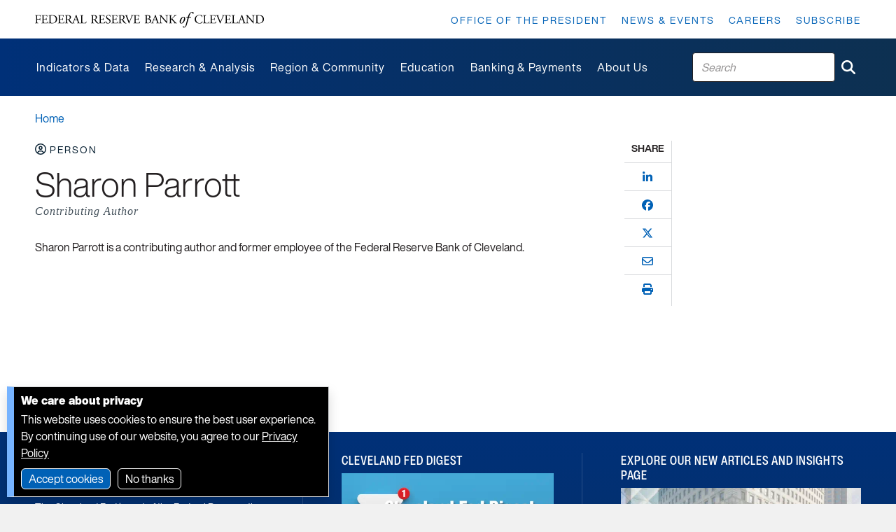

--- FILE ---
content_type: text/html; charset=utf-8
request_url: https://www.clevelandfed.org/people/profiles/p/parrott-sharon
body_size: 17560
content:


<!DOCTYPE html>
<html lang="en">
<head>

    <base href="https://www.clevelandfed.org/" />
<link href="/-/media/project/clevelandfedtenant/clevelandfedsite/cfedbootstrap-4/cfedbootstrap-4/styles/bootstrap-grid.css" rel="stylesheet">            <meta name="X-Akamai-Edgescape" content="georegion=277,country_code=US,region_code=OH,city=COLUMBUS,dma=535,msa=1840,areacode=614,county=FRANKLIN,fips=39049,lat=39.9614,long=-82.9988,timezone=EST,zip=43085+43201-43207+43209-43224+43226-43232+43234-43236+43240+43251+43260+43266+43268+43270-43272+43279+43287+43291,continent=NA,throughput=vhigh,bw=5000,network=aws,asnum=16509,network_type=hosted,location_id=0">
    <link href="/assets/dist/cfed/clevelandfedsite.css" rel="stylesheet">
    <link rel="icon" href="/assets/dist/cfed/favicon/favicon.ico" sizes="16x16 32x32 48x48">
    <link rel="icon" href="/assets/dist/cfed/favicon/favicon.svg" type="image/svg+xml">
    <link rel="apple-touch-icon" href="/assets/dist/cfed/favicon/apple-touch-icon.png">
    <link rel="manifest" href="/assets/dist/cfed/favicon/webmanifest.json">   
    
    



    <title>Sharon Parrott</title>


<link rel="canonical" href="https://www.clevelandfed.org/people/profiles/p/parrott-sharon">







<meta name="itemId" content="33b33fd7-dfc5-47a3-8004-6e0c3bf32ef3" /><meta name="isExcluded" content="False" /><meta name="contentType" content="Person" /><meta name="title" content="Sharon Parrott" /><meta name="pageDescription" content="Sharon Parrott is a contributing author and former employee of the Federal Reserve Bank of Cleveland." /><meta name="description" content="Sharon Parrott is a contributing author and former employee of the Federal Reserve Bank of Cleveland." /><meta name="ancestor" content="People" /><meta name="ancestor" content="Profiles" /><meta name="ancestor" content="p" /><meta name="ancestorId" content="a30d5ad3-f62f-4838-a5ed-652f90748045" /><meta name="ancestorId" content="3b48b450-5bf0-449c-b4ed-ad992cda8292" /><meta name="ancestorId" content="5807623f-fd65-4b5d-92ae-33d7a17893e1" /><meta name="primaryRole" content="Contributing Author" /><meta name="departmentOwner" content="Research" /><meta name="sortDate" content="2021-11-19T21:29:58Z" />







<meta property="og:title"  content="Sharon Parrott"><meta property="og:url"  content="https://www.clevelandfed.org/people/profiles/p/parrott-sharon"><meta property="og:description"  content="Sharon Parrott is a contributing author and former employee of the Federal Reserve Bank of Cleveland."><meta property="og:image"  content="https://www.clevelandfed.org/-/media/project/clevelandfedtenant/clevelandfedsite/favicon/android-chrome-512x512.png?extension=webp">







<meta property="twitter:title"  content="Sharon Parrott"><meta property="twitter:card"  content="summary_large_image">

    <meta name="viewport" content="width=device-width, initial-scale=1" />

</head>
<body class="default-device bodyclass">
    



<!-- Google Tag Manager -->
<script>(function(w,d,s,l,i){w[l]=w[l]||[];w[l].push({'gtm.start':
new Date().getTime(),event:'gtm.js'});var f=d.getElementsByTagName(s)[0],
j=d.createElement(s),dl=l!='dataLayer'?'&l='+l:'';j.async=true;j.src=
'https://www.googletagmanager.com/gtm.js?id='+i+dl+ '&gtm_auth=LmxkJE_99buXNN_Oe4tIaw&gtm_preview=env-6&gtm_cookies_win=x';f.parentNode.insertBefore(j,f);
})(window,document,'script','dataLayer','GTM-WPNP4K3');</script>
<!-- End Google Tag Manager -->

<!-- Google Tag Manager (noscript) -->
<noscript><iframe src="https://www.googletagmanager.com/ns.html?id=GTM-WPNP4K3&gtm_auth=LmxkJE_99buXNN_Oe4tIaw&gtm_preview=env-6&gtm_cookies_win=x"
height="0" width="0" style="display:none;visibility:hidden"></iframe></noscript>
<!-- End Google Tag Manager (noscript) -->




    <div class="cf-popover cf-popover--skipto">
        <h6>Skip to:</h6>
        <ol>
                <li>
                    <a  tabindex="0" href="#nav" title="Skip to:  Main navigation">Main navigation</a>
                </li>
                <li>
                    <a  tabindex="0" href="#content" title="Skip to:  Main content">Main content</a>
                </li>
                <li>
                    <a  tabindex="0" href="#footer" title="Skip to:  Footer">Footer</a>
                </li>
        </ol>
    </div>


    
<!-- #wrapper -->
<div id="wrapper">
    <!-- #header -->
    <header>
        <div id="header" class="container">
            


<div class="row component column-splitter">
        <div class="col-md-12 col-lg-4 cf-indent--left cf-indent--right col-12 col-md-4">
            
    <div data-show-mobile-menu='true' class="component cf-promo cf-logo image-full-size">
        <div class="component-content">
<a title="Federal Reserve Bank of Cleveland Home Page" href="/"><div class="field-image"><img src="/-/media/project/clevelandfedtenant/clevelandfedsite/wordmark.svg?extension=webp&w=364&hash=073FD2207C7DC7F5BA5A1DCB8687E112" alt="Federal Reserve Bank of Cleveland" sizes="(min-width:992px) 557px,364px" srcset="/-/media/project/clevelandfedtenant/clevelandfedsite/wordmark.svg?extension=webp&amp;w=557&amp;hash=F3233007FE2221FE1C99E5D01F6F531A 557w,/-/media/project/clevelandfedtenant/clevelandfedsite/wordmark.svg?extension=webp&amp;w=364&amp;hash=073FD2207C7DC7F5BA5A1DCB8687E112 364w" /></div></a>        </div>
    </div>

        </div>
        <div class="col-lg-8 d-none d-xl-block cf-indent--right col-12 col-md-4">
                <div class="component standard-menu utility-menu position-right">
        <div class="component-content">
<nav><ul><li class="field-standardlink"><a data-variantfieldname="StandardLink" title="Office of the President" href="/office-of-the-president" data-variantitemid="{36B63224-DEBD-42AB-9D4C-3042B09EBB0A}">Office of the President</a></li><li class="field-standardlink"><a data-variantfieldname="StandardLink" href="/news-and-events" data-variantitemid="{148A69DB-9ED4-45AD-9242-955E66FA8B3A}">News &amp; Events</a></li><li class="field-standardlink"><a data-variantfieldname="StandardLink" href="/careers" data-variantitemid="{DF9C1ECA-2001-4B6E-8964-DA4AAF26F500}">Careers</a></li><li class="field-standardlink"><a data-variantfieldname="StandardLink" href="/subscriptions" data-variantitemid="{5E6F1A07-86BF-43D3-973A-15F1288CA53E}">Subscribe</a></li></ul></nav>        </div>
    </div>

        </div>
</div>    <div data-show-mobile-menu='true' class="component cf-mega-menu cf-mega-menu-mobile">
        <div class="component-content">
<nav class="yamm navbar">
<div class="cf-navbar">
	<span class="cf-navbar-toggler-icon">
		<button class="navbar-toggler reset-main-screen collapsed" type="button" data-bs-toggle="collapse" data-bs-target="#navbar-collapse-mmm" aria-controls="navbar-collapse-mmm" aria-expanded="false" aria-label="Toggle navigation">
		</button>
	</span>
	<span class="spacer"></span>

	<!-- SEARCH -->
	<div class="search">
		
    <search-box  
        class="component site-search-box col-12"  
        data-properties='{&quot;suggestionEndpoint&quot;:&quot;/frbc/sitesearch/suggestions&quot;,&quot;itemid&quot;:&quot;{33B33FD7-DFC5-47A3-8004-6E0C3BF32EF3}&quot;,&quot;siteSearchPage&quot;:&quot;/search&quot;,&quot;isSearchPage&quot;:false,&quot;searchResultsSignatures&quot;:&quot;&quot;}'
    >
        <div class="component-content">

<form action="/search" method="GET" class=".site-search-box-form" role="search" aria-label="Cleveland Fed Site Search">
    <input type="text" class="site-search-box-input" placeholder="Search">
    <button class="btn btn-link" aria-label="Submit Search" type="submit"><i class="fas fa-search"></i></button>
</form>
        </div>
    </search-box>

	</div>
</div>

<div class="navbar-collapse collapse" id="navbar-collapse-mmm">

<!--cf-mega-menu-mobile scriban-menu-->
<div class="back-container">
	<a data-bs-toggle="dropdown" href="#" aria-haspopup="true" aria-expanded="false" class="nav-link primary-back" style="display:none;">
		<i class="fas fa-angle-left"></i> Main Menu
	</a>
	<a data-bs-toggle="dropdown" href="#" aria-haspopup="true" aria-expanded="false" class="nav-link secondary-back" style="display:none;">
		<i class="fas fa-angle-left"></i> <span class="back-text">back</span>
	</a>
</div>


	

	
		
			<div class="primary-container">
					

					<!-- PRIMARY -->			
					<ul class="navbar-nav primary-menu">
								
							
								<li class="nav-item dropdown cf-title-descr">
									<div class="field-menutitle primary-link primary-nav"> 
										
											<a data-bs-toggle="dropdown" data-title="Indicators and Data" href="#" aria-haspopup="true" aria-expanded="false" class="nav-link dropdown-toggle primary-toggle">
											<span class="primary-title">Indicators and Data</span>
											<span class="spacer"></span>
											<i class="fas fa-angle-right"></i> 
											</a>
										
									</div>
									
										<p class="field-menudescription">We produce indicators and datasets to inform the public, policymakers, and researchers about economic conditions, including inflation, employment, and risks to the financial system.</p>
									

									<!-- SECONDARY -->
									<ul class="secondary-menu dropdown-menu">
										
											
												
													<li class="secondary-nav-item cf-title-descr__secondary">									

														<div class="field-menutitle primary-link secondary-nav">	
															<a data-bs-toggle="dropdown" href="#" aria-haspopup="true" aria-expanded="false" class="nav-link dropdown-toggle secondary-toggle">
																<span class="secondary-title">Inflation</span>
																<span class="spacer"></span>
																<i class="fas fa-angle-right"></i> 
															</a>
														</div>

														

														<!-- TERTIARY -->
														<ul class="tertiary-menu dropdown-menu">
															
																
																	<li class="tertiary-nav-item cf-title-descr__secondary"> 
																		<div class="field-menutitle primary-link"> 
																			<a title=""  target='_self'  href="/indicators-and-data/median-cpi">Median CPI</a>
																			
																		</div>
																	</li>
																

																

															
																
																	<li class="tertiary-nav-item cf-title-descr__secondary"> 
																		<div class="field-menutitle primary-link"> 
																			<a title=""  target='_self'  href="/indicators-and-data/median-pce-inflation">Median PCE Inflation</a>
																			
																		</div>
																	</li>
																

																

															
																
																	<li class="tertiary-nav-item cf-title-descr__secondary"> 
																		<div class="field-menutitle primary-link"> 
																			<a title=""  target='_self'  href="/indicators-and-data/inflation-expectations">Inflation Expectations</a>
																			
																		</div>
																	</li>
																

																

															
																
																	<li class="tertiary-nav-item cf-title-descr__secondary"> 
																		<div class="field-menutitle primary-link"> 
																			<a title=""  target='_self'  href="/indicators-and-data/survey-of-firms-inflation-expectations">Survey of Firms&#39; Inflation Expectations</a>
																			
																		</div>
																	</li>
																

																

															
																
																	<li class="tertiary-nav-item cf-title-descr__secondary"> 
																		<div class="field-menutitle primary-link"> 
																			<a title=""  target='_self'  href="/indicators-and-data/inflation-nowcasting">Inflation Nowcasting</a>
																			
																		</div>
																	</li>
																

																

															
																
																	<li class="tertiary-nav-item cf-title-descr__secondary"> 
																		<div class="field-menutitle primary-link"> 
																			<a title=""  target='_self'  href="/center-for-inflation-research/inflation-charting">Inflation Charting</a>
																			
																		</div>
																	</li>
																

																

															
																
																	<li class="tertiary-nav-item cf-title-descr__secondary"> 
																		<div class="field-menutitle primary-link"> 
																			<a title=""  target='_self'  href="/center-for-inflation-research/inflation-101">Inflation 101</a>
																			
																		</div>
																	</li>
																

																

															
														</ul>
														
													</li>
												
											
										
											
												
													<li class="secondary-nav-item cf-title-descr__secondary">									

														<div class="field-menutitle primary-link secondary-nav">	
															<a data-bs-toggle="dropdown" href="#" aria-haspopup="true" aria-expanded="false" class="nav-link dropdown-toggle secondary-toggle">
																<span class="secondary-title">National economy</span>
																<span class="spacer"></span>
																<i class="fas fa-angle-right"></i> 
															</a>
														</div>

														

														<!-- TERTIARY -->
														<ul class="tertiary-menu dropdown-menu">
															
																
																	<li class="tertiary-nav-item cf-title-descr__secondary"> 
																		<div class="field-menutitle primary-link"> 
																			<a title=""  target='_self'  href="/indicators-and-data/yield-curve-and-predicted-gdp-growth">Yield Curve and GDP Growth</a>
																			
																		</div>
																	</li>
																

																

															
																
																	<li class="tertiary-nav-item cf-title-descr__secondary"> 
																		<div class="field-menutitle primary-link"> 
																			<a title=""  target='_self'  href="/indicators-and-data/simple-monetary-policy-rules">Simple Monetary Policy Rules</a>
																			
																		</div>
																	</li>
																

																

															
																
																	<li class="tertiary-nav-item cf-title-descr__secondary"> 
																		<div class="field-menutitle primary-link"> 
																			<a title=""  target='_self'  href="/indicators-and-data/credit-easing">Credit Easing</a>
																			
																		</div>
																	</li>
																

																

															
																

																
																	<li class="tertiary-nav-item cf-title-descr__secondary"> 
																		<div class="field-menutitle primary-link see-all-title"> 
																			<a title=""  target='_self'  href="/indicators-and-data">All indicators</a>
																			
																		</div>						
																	</li>
																

															
														</ul>
														
													</li>
												
											
										
											
												
													<li class="secondary-nav-item cf-title-descr__secondary">									

														<div class="field-menutitle primary-link secondary-nav">	
															<a data-bs-toggle="dropdown" href="#" aria-haspopup="true" aria-expanded="false" class="nav-link dropdown-toggle secondary-toggle">
																<span class="secondary-title">Regional and community</span>
																<span class="spacer"></span>
																<i class="fas fa-angle-right"></i> 
															</a>
														</div>

														

														<!-- TERTIARY -->
														<ul class="tertiary-menu dropdown-menu">
															
																
																	<li class="tertiary-nav-item cf-title-descr__secondary"> 
																		<div class="field-menutitle primary-link"> 
																			<a title=""  target='_self'  href="/indicators-and-data/survey-of-regional-conditions-and-expectations">Survey of Regional Conditions and Expectations (SORCE)</a>
																			
																		</div>
																	</li>
																

																

															
																
																	<li class="tertiary-nav-item cf-title-descr__secondary"> 
																		<div class="field-menutitle primary-link"> 
																			<a title=""  target='_self'  href="/indicators-and-data/business-outlook-and-trends-survey">Business Outlook and Trends Survey (BOTS)</a>
																			
																		</div>
																	</li>
																

																

															
																
																	<li class="tertiary-nav-item cf-title-descr__secondary"> 
																		<div class="field-menutitle primary-link"> 
																			<a title=""  target='_self'  href="/publications/small-business-credit-survey">Small Business Credit Survey </a>
																			
																		</div>
																	</li>
																

																

															
																
																	<li class="tertiary-nav-item cf-title-descr__secondary"> 
																		<div class="field-menutitle primary-link"> 
																			<a title=""  target='_self'  href="/publications/community-issues-and-insights">Community Issues Survey</a>
																			
																		</div>
																	</li>
																

																

															
																
																	<li class="tertiary-nav-item cf-title-descr__secondary"> 
																		<div class="field-menutitle primary-link"> 
																			<a title=""  target='_self'  href="/community-development/opportunity-occupations">Opportunity Occupations</a>
																			
																		</div>
																	</li>
																

																

															
																
																	<li class="tertiary-nav-item cf-title-descr__secondary"> 
																		<div class="field-menutitle primary-link"> 
																			<a title=""  target='_self'  href="/community-development/home-mortgage-disclosure-act">Home Mortgage Explorer</a>
																			
																		</div>
																	</li>
																

																

															
														</ul>
														
													</li>
												
											
										
											<!-- PROMO -->
													<li class="container-megamenu--promo"><div class="component cf-promo">
																		<div class="field-image"><a href="/center-for-inflation-research"><img src="/-/media/project/clevelandfedtenant/clevelandfedsite/images/cfir.png?h=270&amp;iar=0&amp;w=600&amp;extension=webp&amp;hash=1D69B768AA309EAA00377135C9CBA818" class="img-responsive" alt="Center for Inflation Research Logo" width="600" height="270" /></a><div class="media-body"><h5 class="field-title"><a href="/center-for-inflation-research">Inflation questions?</a></h5><p class="field-description"><p>Visit our <a href="/center-for-inflation-research">Center for Inflation Research</a> for all things inflation&mdash;from general information on how inflation works and why it matters to the latest data and analysis on current inflationary trends.</p></p></div>
																		</div>
																	</div></li>
												
											
										
									</ul>
								</li>
							
						
					</ul>
					

					<!-- PRIMARY -->			
					<ul class="navbar-nav primary-menu">
								
							
								<li class="nav-item dropdown cf-title-descr">
									<div class="field-menutitle primary-link primary-nav"> 
										
											<a data-bs-toggle="dropdown" data-title="Research and Analysis" href="#" aria-haspopup="true" aria-expanded="false" class="nav-link dropdown-toggle primary-toggle">
											<span class="primary-title">Research and Analysis</span>
											<span class="spacer"></span>
											<i class="fas fa-angle-right"></i> 
											</a>
										
									</div>
									
										<p class="field-menudescription">Our research informs the public and policymakers by examining economic issues of importance to those in our local communities, across the nation, and around the world.</p>
									

									<!-- SECONDARY -->
									<ul class="secondary-menu dropdown-menu">
										
											
												
													<li class="secondary-nav-item cf-title-descr__secondary">									

														<div class="field-menutitle primary-link secondary-nav">	
															<a data-bs-toggle="dropdown" href="#" aria-haspopup="true" aria-expanded="false" class="nav-link dropdown-toggle secondary-toggle">
																<span class="secondary-title">Research teams</span>
																<span class="spacer"></span>
																<i class="fas fa-angle-right"></i> 
															</a>
														</div>

														

														<!-- TERTIARY -->
														<ul class="tertiary-menu dropdown-menu">
															
																
																	<li class="tertiary-nav-item cf-title-descr__secondary"> 
																		<div class="field-menutitle primary-link"> 
																			<a title=""  target='_self'  href="/research/economists">Economists</a>
																			
																		</div>
																	</li>
																

																

															
																
																	<li class="tertiary-nav-item cf-title-descr__secondary"> 
																		<div class="field-menutitle primary-link"> 
																			<a title=""  target='_self'  href="/research/research-analysts">Research Analysts</a>
																			
																		</div>
																	</li>
																

																

															
																
																	<li class="tertiary-nav-item cf-title-descr__secondary"> 
																		<div class="field-menutitle primary-link"> 
																			<a title=""  target='_self'  href="/center-for-inflation-research">Center for Inflation Research</a>
																			
																		</div>
																	</li>
																

																

															
																
																	<li class="tertiary-nav-item cf-title-descr__secondary"> 
																		<div class="field-menutitle primary-link"> 
																			<a title=""  target='_self'  href="/regional-analysis">Regional Analysis</a>
																			
																		</div>
																	</li>
																

																

															
																
																	<li class="tertiary-nav-item cf-title-descr__secondary"> 
																		<div class="field-menutitle primary-link"> 
																			<a title=""  target='_self'  href="/community-development">Community Development</a>
																			
																		</div>
																	</li>
																

																

															
																
																	<li class="tertiary-nav-item cf-title-descr__secondary"> 
																		<div class="field-menutitle primary-link"> 
																			<a title=""  target='_self'  href="/publications/small-business-credit-survey">Small Business Credit Survey</a>
																			
																		</div>
																	</li>
																

																

															
																

																
																	<li class="tertiary-nav-item cf-title-descr__secondary"> 
																		<div class="field-menutitle primary-link see-all-title"> 
																			<a title=""  target='_self'  href="/research">Research home</a>
																			
																		</div>						
																	</li>
																

															
														</ul>
														
													</li>
												
											
										
											
												
													<li class="secondary-nav-item cf-title-descr__secondary">									

														<div class="field-menutitle primary-link secondary-nav">	
															<a data-bs-toggle="dropdown" href="#" aria-haspopup="true" aria-expanded="false" class="nav-link dropdown-toggle secondary-toggle">
																<span class="secondary-title">Publications</span>
																<span class="spacer"></span>
																<i class="fas fa-angle-right"></i> 
															</a>
														</div>

														
															<p class="field-menudescription">We publish research and analyses to keep audiences informed of economic trends in our region and nationwide. View latest releases or explore our archive.</p>
														

														<!-- TERTIARY -->
														<ul class="tertiary-menu dropdown-menu">
															
																
																	<li class="tertiary-nav-item cf-title-descr__secondary"> 
																		<div class="field-menutitle primary-link"> 
																			<a title=""  target='_self'  href="/publications/economic-commentary">Economic Commentaries</a>
																			
																		</div>
																	</li>
																

																

															
																
																	<li class="tertiary-nav-item cf-title-descr__secondary"> 
																		<div class="field-menutitle primary-link"> 
																			<a title=""  target='_self'  href="/publications/working-paper">Working Papers</a>
																			
																		</div>
																	</li>
																

																

															
																
																	<li class="tertiary-nav-item cf-title-descr__secondary"> 
																		<div class="field-menutitle primary-link"> 
																			<a title=""  target='_self'  href="/publications/research-in-brief">Research in Brief</a>
																			
																		</div>
																	</li>
																

																

															
																
																	<li class="tertiary-nav-item cf-title-descr__secondary"> 
																		<div class="field-menutitle primary-link"> 
																			<a title=""  target='_self'  href="/publications/cd-reports">Community Development Reports</a>
																			
																		</div>
																	</li>
																

																

															
																
																	<li class="tertiary-nav-item cf-title-descr__secondary"> 
																		<div class="field-menutitle primary-link"> 
																			<a title=""  target='_self'  href="/publications/cleveland-fed-district-data-brief">Cleveland Fed District Data Brief</a>
																			
																		</div>
																	</li>
																

																

															
																
																	<li class="tertiary-nav-item cf-title-descr__secondary"> 
																		<div class="field-menutitle primary-link"> 
																			<a title=""  target='_self'  href="/collections/speeches">President’s Speeches</a>
																			
																		</div>
																	</li>
																

																

															
																
																	<li class="tertiary-nav-item cf-title-descr__secondary"> 
																		<div class="field-menutitle primary-link"> 
																			<a title=""  target='_self'  href="/publications/regional-policy-report">Regional Policy Report</a>
																			
																		</div>
																	</li>
																

																

															
																
																	<li class="tertiary-nav-item cf-title-descr__secondary"> 
																		<div class="field-menutitle primary-link"> 
																			<a title=""  target='_self'  href="/publications/beige-book">Beige Book</a>
																			
																		</div>
																	</li>
																

																

															
																

																
																	<li class="tertiary-nav-item cf-title-descr__secondary"> 
																		<div class="field-menutitle primary-link see-all-title"> 
																			<a title=""  target='_self'  href="/publications">All publications</a>
																			
																		</div>						
																	</li>
																

															
														</ul>
														
													</li>
												
											
										
											
												
													<li class="secondary-nav-item cf-title-descr__secondary">									

														<div class="field-menutitle primary-link secondary-nav">	
															<a data-bs-toggle="dropdown" href="#" aria-haspopup="true" aria-expanded="false" class="nav-link dropdown-toggle secondary-toggle">
																<span class="secondary-title">Events</span>
																<span class="spacer"></span>
																<i class="fas fa-angle-right"></i> 
															</a>
														</div>

														

														<!-- TERTIARY -->
														<ul class="tertiary-menu dropdown-menu">
															
																
																	<li class="tertiary-nav-item cf-title-descr__secondary"> 
																		<div class="field-menutitle primary-link"> 
																			<a title="Inflation: Drivers and Dynamics"  target='_self'  href="/events/inflation-drivers-and-dynamics">Inflation: Drivers and Dynamics</a>
																			
																		</div>
																	</li>
																

																

															
																
																	<li class="tertiary-nav-item cf-title-descr__secondary"> 
																		<div class="field-menutitle primary-link"> 
																			<a title="Financial Stability Conference"  target='_self'  href="/events/financial-stability-conference">Financial Stability Conference</a>
																			
																		</div>
																	</li>
																

																

															
																
																	<li class="tertiary-nav-item cf-title-descr__secondary"> 
																		<div class="field-menutitle primary-link"> 
																			<a title="Conversations on Central Banking"  target='_self'  href="/events/conversations-on-central-banking">Conversations on Central Banking</a>
																			
																		</div>
																	</li>
																

																

															
																
																	<li class="tertiary-nav-item cf-title-descr__secondary"> 
																		<div class="field-menutitle primary-link"> 
																			<a title="FedTalk"  target='_self'  href="/events/fedtalk">Fed Talk</a>
																			
																		</div>
																	</li>
																

																

															
																
																	<li class="tertiary-nav-item cf-title-descr__secondary"> 
																		<div class="field-menutitle primary-link"> 
																			<a title="Economic Scholars Program"  target='_self'  href="/events/economic-scholars-program">Economic Scholars Program</a>
																			
																		</div>
																	</li>
																

																

															
																

																
																	<li class="tertiary-nav-item cf-title-descr__secondary"> 
																		<div class="field-menutitle primary-link see-all-title"> 
																			<a title=""  target='_self'  href="/research">All Research events</a>
																			
																		</div>						
																	</li>
																

															
														</ul>
														
													</li>
												
											
										
											<!-- PROMO -->
													<li class="container-megamenu--promo"><div class="component cf-promo">
																		<div class="field-image"><a href="/center-for-inflation-research"><img src="/-/media/project/clevelandfedtenant/clevelandfedsite/images/cfir.png?h=270&amp;iar=0&amp;w=600&amp;extension=webp&amp;hash=1D69B768AA309EAA00377135C9CBA818" class="img-responsive" alt="Center for Inflation Research Logo" width="600" height="270" /></a><div class="media-body"><h5 class="field-title"><a href="/center-for-inflation-research">Inflation questions?</a></h5><p class="field-description"><p>Visit our <a href="/center-for-inflation-research">Center for Inflation Research</a> for all things inflation&mdash;from general information on how inflation works and why it matters to the latest data and analysis on current inflationary trends.</p></p></div>
																		</div>
																	</div></li>
												
											
										
									</ul>
								</li>
							
						
					</ul>
					

					<!-- PRIMARY -->			
					<ul class="navbar-nav primary-menu">
								
							
								<li class="nav-item dropdown cf-title-descr">
									<div class="field-menutitle primary-link primary-nav"> 
										
											<a data-bs-toggle="dropdown" data-title="Region and Community" href="#" aria-haspopup="true" aria-expanded="false" class="nav-link dropdown-toggle primary-toggle">
											<span class="primary-title">Region and Community</span>
											<span class="spacer"></span>
											<i class="fas fa-angle-right"></i> 
											</a>
										
									</div>
									
										<p class="field-menudescription">We represent and gather information from the Fourth Federal Reserve District, spanning Ohio and parts of Pennsylvania, West Virginia, and Kentucky. These resources are useful for our region, the communities we serve, and communities across the United States.</p>
									

									<!-- SECONDARY -->
									<ul class="secondary-menu dropdown-menu">
										
											
												
													<li class="secondary-nav-item cf-title-descr__secondary">									

														<div class="field-menutitle primary-link secondary-nav">	
															<a data-bs-toggle="dropdown" href="#" aria-haspopup="true" aria-expanded="false" class="nav-link dropdown-toggle secondary-toggle">
																<span class="secondary-title">Our region</span>
																<span class="spacer"></span>
																<i class="fas fa-angle-right"></i> 
															</a>
														</div>

														
															<p class="field-menudescription">Learn about our work to advance understanding of economic trends affecting the Fourth District.</p>
														

														<!-- TERTIARY -->
														<ul class="tertiary-menu dropdown-menu">
															
																
																	<li class="tertiary-nav-item cf-title-descr__secondary"> 
																		<div class="field-menutitle primary-link"> 
																			<a title=""  target='_self'  href="/regional-analysis">Regional Analysis</a>
																			
																		</div>
																	</li>
																

																

															
																
																	<li class="tertiary-nav-item cf-title-descr__secondary"> 
																		<div class="field-menutitle primary-link"> 
																			<a title=""  target='_self'  href="/publications/beige-book">Beige Book</a>
																			
																		</div>
																	</li>
																

																

															
																
																	<li class="tertiary-nav-item cf-title-descr__secondary"> 
																		<div class="field-menutitle primary-link"> 
																			<a title=""  target='_self'  href="/indicators-and-data/survey-of-regional-conditions-and-expectations">Survey of Regional Conditions and Expectations (SORCE)</a>
																			
																		</div>
																	</li>
																

																

															
																
																	<li class="tertiary-nav-item cf-title-descr__secondary"> 
																		<div class="field-menutitle primary-link"> 
																			<a title=""  target='_self'  href="/indicators-and-data/business-outlook-and-trends-survey">Business Outlook and Trends Survey (BOTS)</a>
																			
																		</div>
																	</li>
																

																

															
																
																	<li class="tertiary-nav-item cf-title-descr__secondary"> 
																		<div class="field-menutitle primary-link"> 
																			<a title=""  target='_self'  href="/about-us/speakers-bureau">Request a Speaker</a>
																			
																		</div>
																	</li>
																

																

															
														</ul>
														
													</li>
												
											
										
											
												
													<li class="secondary-nav-item cf-title-descr__secondary">									

														<div class="field-menutitle primary-link secondary-nav">	
															<a data-bs-toggle="dropdown" href="#" aria-haspopup="true" aria-expanded="false" class="nav-link dropdown-toggle secondary-toggle">
																<span class="secondary-title">Our communities</span>
																<span class="spacer"></span>
																<i class="fas fa-angle-right"></i> 
															</a>
														</div>

														

														<!-- TERTIARY -->
														<ul class="tertiary-menu dropdown-menu">
															
																
																	<li class="tertiary-nav-item cf-title-descr__secondary"> 
																		<div class="field-menutitle primary-link"> 
																			<a title=""  target='_self'  href="/community-development">Community Development</a>
																			
																		</div>
																	</li>
																

																

															
																
																	<li class="tertiary-nav-item cf-title-descr__secondary"> 
																		<div class="field-menutitle primary-link"> 
																			<a title=""  target='_self'  href="/about-us/advisory-councils">Advisory Councils</a>
																			
																		</div>
																	</li>
																

																

															
																
																	<li class="tertiary-nav-item cf-title-descr__secondary"> 
																		<div class="field-menutitle primary-link"> 
																			<a title=""  target='_self'  href="/publications/small-business-credit-survey">Small Business Credit Survey</a>
																			
																		</div>
																	</li>
																

																

															
														</ul>
														
													</li>
												
											
										
											
												
													<li class="secondary-nav-item cf-title-descr__secondary">									

														<div class="field-menutitle primary-link secondary-nav">	
															<a data-bs-toggle="dropdown" href="#" aria-haspopup="true" aria-expanded="false" class="nav-link dropdown-toggle secondary-toggle">
																<span class="secondary-title">Events</span>
																<span class="spacer"></span>
																<i class="fas fa-angle-right"></i> 
															</a>
														</div>

														
															<p class="field-menudescription">Hear from local leaders and community development experts about economic problems their communities face and the solutions they are putting forth.</p>
														

														<!-- TERTIARY -->
														<ul class="tertiary-menu dropdown-menu">
															
																
																	<li class="tertiary-nav-item cf-title-descr__secondary"> 
																		<div class="field-menutitle primary-link"> 
																			<a title=""  target='_self'  href="/events/policy-summit/2025/fed-listens-2025">Fed Listens 2025</a>
																			
																		</div>
																	</li>
																

																

															
																
																	<li class="tertiary-nav-item cf-title-descr__secondary"> 
																		<div class="field-menutitle primary-link"> 
																			<a title=""  target='_self'  href="/events/fedtalk">Fed Talk Speaker Series</a>
																			
																		</div>
																	</li>
																

																

															
																
																	<li class="tertiary-nav-item cf-title-descr__secondary"> 
																		<div class="field-menutitle primary-link"> 
																			<a title=""  target='_self'  href="/events/policy-summit">Policy Summit</a>
																			
																		</div>
																	</li>
																

																

															
														</ul>
														
													</li>
												
											
										
											
												
													<li class="secondary-nav-item cf-title-descr__secondary">									

														<div class="field-menutitle primary-link secondary-nav">	
															<a data-bs-toggle="dropdown" href="#" aria-haspopup="true" aria-expanded="false" class="nav-link dropdown-toggle secondary-toggle">
																<span class="secondary-title">By topic</span>
																<span class="spacer"></span>
																<i class="fas fa-angle-right"></i> 
															</a>
														</div>

														
															<p class="field-menudescription">Looking for the Fed’s work on a particular subject? Narrow your search to the areas that interest you.</p>
														

														<!-- TERTIARY -->
														<ul class="tertiary-menu dropdown-menu">
															
																
																	<li class="tertiary-nav-item cf-title-descr__secondary"> 
																		<div class="field-menutitle primary-link"> 
																			<a title=""  target='_self'  href="/topics/economic-conditions">Economic Conditions</a>
																			
																		</div>
																	</li>
																

																

															
																
																	<li class="tertiary-nav-item cf-title-descr__secondary"> 
																		<div class="field-menutitle primary-link"> 
																			<a title=""  target='_self'  href="/topics/housing-neighborhoods">Housing and Neighborhoods</a>
																			
																		</div>
																	</li>
																

																

															
																
																	<li class="tertiary-nav-item cf-title-descr__secondary"> 
																		<div class="field-menutitle primary-link"> 
																			<a title=""  target='_self'  href="/topics/labor-markets">Labor Markets</a>
																			
																		</div>
																	</li>
																

																

															
																
																	<li class="tertiary-nav-item cf-title-descr__secondary"> 
																		<div class="field-menutitle primary-link"> 
																			<a title=""  target='_self'  href="/topics/lending-and-access-to-credit">Lending and Access to Credit</a>
																			
																		</div>
																	</li>
																

																

															
																
																	<li class="tertiary-nav-item cf-title-descr__secondary"> 
																		<div class="field-menutitle primary-link"> 
																			<a title=""  target='_self'  href="/topics/small-business">Small Business</a>
																			
																		</div>
																	</li>
																

																

															
																
																	<li class="tertiary-nav-item cf-title-descr__secondary"> 
																		<div class="field-menutitle primary-link"> 
																			<a title=""  target='_self'  href="/topics/workforce-development">Workforce Development</a>
																			
																		</div>
																	</li>
																

																

															
														</ul>
														
													</li>
												
											
										
									</ul>
								</li>
							
						
					</ul>
					

					<!-- PRIMARY -->			
					<ul class="navbar-nav primary-menu">
								
							
								<li class="nav-item dropdown cf-title-descr">
									<div class="field-menutitle primary-link primary-nav"> 
										
											<a data-bs-toggle="dropdown" data-title="Education" href="#" aria-haspopup="true" aria-expanded="false" class="nav-link dropdown-toggle primary-toggle">
											<span class="primary-title">Education</span>
											<span class="spacer"></span>
											<i class="fas fa-angle-right"></i> 
											</a>
										
									</div>
									
										<p class="field-menudescription">Learn economic basics, dive into inflation, and get educational resources and games for yourself or to share with others.</p>
									

									<!-- SECONDARY -->
									<ul class="secondary-menu dropdown-menu">
										
											
												
													<li class="secondary-nav-item cf-title-descr__secondary">									

														<div class="field-menutitle primary-link secondary-nav">	
															<a data-bs-toggle="dropdown" href="#" aria-haspopup="true" aria-expanded="false" class="nav-link dropdown-toggle secondary-toggle">
																<span class="secondary-title">Ways to learn</span>
																<span class="spacer"></span>
																<i class="fas fa-angle-right"></i> 
															</a>
														</div>

														
															<p class="field-menudescription">Explore articles, explainers, videos and more to learn about our economy and the Fed.</p>
														

														<!-- TERTIARY -->
														<ul class="tertiary-menu dropdown-menu">
															
																
																	<li class="tertiary-nav-item cf-title-descr__secondary"> 
																		<div class="field-menutitle primary-link"> 
																			<a title=""  target='_self'  href="/center-for-inflation-research/inflation-101">Inflation 101</a>
																			
																		</div>
																	</li>
																

																

															
																
																	<li class="tertiary-nav-item cf-title-descr__secondary"> 
																		<div class="field-menutitle primary-link"> 
																			<a title=""  target='_self'  href="/collections/articles-and-insights">Articles and Insights</a>
																			
																		</div>
																	</li>
																

																

															
																
																	<li class="tertiary-nav-item cf-title-descr__secondary"> 
																		<div class="field-menutitle primary-link"> 
																			<a title=""  target='_self'  href="/about-us/understanding-the-federal-reserve">Understanding the Federal Reserve</a>
																			
																		</div>
																	</li>
																

																

															
														</ul>
														
													</li>
												
											
										
											
												
													<li class="secondary-nav-item cf-title-descr__secondary">									

														<div class="field-menutitle primary-link secondary-nav">	
															<a data-bs-toggle="dropdown" href="#" aria-haspopup="true" aria-expanded="false" class="nav-link dropdown-toggle secondary-toggle">
																<span class="secondary-title">Financial Literacy and Career Readiness</span>
																<span class="spacer"></span>
																<i class="fas fa-angle-right"></i> 
															</a>
														</div>

														
															<p class="field-menudescription">Browse the Cleveland Fed’s suite of programs and resources for informative ways to learn about personal finance or career readiness.</p>
														

														<!-- TERTIARY -->
														<ul class="tertiary-menu dropdown-menu">
															
																
																	<li class="tertiary-nav-item cf-title-descr__secondary"> 
																		<div class="field-menutitle primary-link"> 
																			<a title=""  target='_self'  href="/career-readiness">Career Readiness</a>
																			
																		</div>
																	</li>
																

																

															
																
																	<li class="tertiary-nav-item cf-title-descr__secondary"> 
																		<div class="field-menutitle primary-link"> 
																			<a title=""  target='_self'  href="/financial-literacy-curriculum">Financial Literacy Curriculum</a>
																			
																		</div>
																	</li>
																

																

															
																
																	<li class="tertiary-nav-item cf-title-descr__secondary"> 
																		<div class="field-menutitle primary-link"> 
																			<a title=""  target='_self'  href="/financial-literacy-resources">Financial Literacy Resources</a>
																			
																		</div>
																	</li>
																

																

															
														</ul>
														
													</li>
												
											
										
											
												
													<li class="secondary-nav-item cf-title-descr__secondary">									

														<div class="field-menutitle primary-link secondary-nav">	
															<a data-bs-toggle="dropdown" href="#" aria-haspopup="true" aria-expanded="false" class="nav-link dropdown-toggle secondary-toggle">
																<span class="secondary-title">Visits and tours</span>
																<span class="spacer"></span>
																<i class="fas fa-angle-right"></i> 
															</a>
														</div>

														
															<p class="field-menudescription">Visit us to learn more about our history and our ongoing work to promote financial literacy throughout our region.</p>
														

														<!-- TERTIARY -->
														<ul class="tertiary-menu dropdown-menu">
															
																
																	<li class="tertiary-nav-item cf-title-descr__secondary"> 
																		<div class="field-menutitle primary-link"> 
																			<a title="Visit Us"  target='_self'  href="/about-us/visit-us">Visit Us</a>
																			
																		</div>
																	</li>
																

																

															
														</ul>
														
													</li>
												
											
										
											<!-- PROMO -->
													<li class="container-megamenu--promo"><div class="component cf-promo">
																		<div class="field-image"><a href="/financial-literacy-curriculum"><img src="/-/media/project/clevelandfedtenant/clevelandfedsite/diversity/diversity_equity_inclusion/financial-literacy-curriculum/financial-literacy-guide-menu-promo.jpg?h=557&amp;iar=0&amp;w=557&amp;extension=webp&amp;hash=23CDB89C3A4D60B1B1CC0AD7E311314F" class="img-responsive" alt="Financial Literacy Curriculum Guides" width="557" height="557" /></a><div class="media-body"><h5 class="field-title"><a href="/financial-literacy-curriculum">Financial Literacy Curriculum</a></h5><p class="field-description"><p>Learn more about resources supporting required high school, middle school, and elementary school financial literacy courses.</p></p></div>
																		</div>
																	</div></li>
												
											
										
									</ul>
								</li>
							
						
					</ul>
					

					<!-- PRIMARY -->			
					<ul class="navbar-nav primary-menu">
								
							
								<li class="nav-item dropdown cf-title-descr">
									<div class="field-menutitle primary-link primary-nav"> 
										
											<a data-bs-toggle="dropdown" data-title="Banking and Payments" href="#" aria-haspopup="true" aria-expanded="false" class="nav-link dropdown-toggle primary-toggle">
											<span class="primary-title">Banking and Payments</span>
											<span class="spacer"></span>
											<i class="fas fa-angle-right"></i> 
											</a>
										
									</div>
									
										<p class="field-menudescription">We supervise financial institutions, support American consumers’ financial security, and maintain the financial stability and payment systems for the US Treasury.</p>
									

									<!-- SECONDARY -->
									<ul class="secondary-menu dropdown-menu">
										
											
												
													<li class="secondary-nav-item cf-title-descr__secondary">									

														<div class="field-menutitle primary-link secondary-nav">	
															<a data-bs-toggle="dropdown" href="#" aria-haspopup="true" aria-expanded="false" class="nav-link dropdown-toggle secondary-toggle">
																<span class="secondary-title">Banking research and tools</span>
																<span class="spacer"></span>
																<i class="fas fa-angle-right"></i> 
															</a>
														</div>

														
															<p class="field-menudescription">The Cleveland Fed provides a range of tools for tracking trends in the lending environment.</p>
														

														<!-- TERTIARY -->
														<ul class="tertiary-menu dropdown-menu">
															
																
																	<li class="tertiary-nav-item cf-title-descr__secondary"> 
																		<div class="field-menutitle primary-link"> 
																			<a title=""  target='_self'  href="/publications/small-business-credit-survey">Small Business Credit Survey</a>
																			
																		</div>
																	</li>
																

																

															
																
																	<li class="tertiary-nav-item cf-title-descr__secondary"> 
																		<div class="field-menutitle primary-link"> 
																			<a title=""  target='_self'  href="/community-development/home-mortgage-disclosure-act">Home Mortgage Explorer</a>
																			
																		</div>
																	</li>
																

																

															
														</ul>
														
													</li>
												
											
										
											
												
													<li class="secondary-nav-item cf-title-descr__secondary">									

														<div class="field-menutitle primary-link secondary-nav">	
															<a data-bs-toggle="dropdown" href="#" aria-haspopup="true" aria-expanded="false" class="nav-link dropdown-toggle secondary-toggle">
																<span class="secondary-title">For consumers</span>
																<span class="spacer"></span>
																<i class="fas fa-angle-right"></i> 
															</a>
														</div>

														
															<p class="field-menudescription">Learn about the resources we offer to help people in the community navigate the financial system.</p>
														

														<!-- TERTIARY -->
														<ul class="tertiary-menu dropdown-menu">
															
																
																	<li class="tertiary-nav-item cf-title-descr__secondary"> 
																		<div class="field-menutitle primary-link"> 
																			<a title=""  target='_self'  href="/banking-and-payments/fraud-awareness">Protecting Yourself from Fraud</a>
																			
																		</div>
																	</li>
																

																

															
																
																	<li class="tertiary-nav-item cf-title-descr__secondary"> 
																		<div class="field-menutitle primary-link"> 
																			<a title=""  target='_self'  href="/banking-and-payments/filing-complaints">How to File a Complaint</a>
																			
																		</div>
																	</li>
																

																

															
																
																	<li class="tertiary-nav-item cf-title-descr__secondary"> 
																		<div class="field-menutitle primary-link"> 
																			<a title=""  target='_self'  href="/banking-and-payments/cra-evaluations">My Financial Institution&#39;s CRA Rating</a>
																			
																		</div>
																	</li>
																

																

															
														</ul>
														
													</li>
												
											
										
											
												
													<li class="secondary-nav-item cf-title-descr__secondary">									

														<div class="field-menutitle primary-link secondary-nav">	
															<a data-bs-toggle="dropdown" href="#" aria-haspopup="true" aria-expanded="false" class="nav-link dropdown-toggle secondary-toggle">
																<span class="secondary-title">For financial institutions</span>
																<span class="spacer"></span>
																<i class="fas fa-angle-right"></i> 
															</a>
														</div>

														
															<p class="field-menudescription">Understand the various requirements for Fed-chartered financial institutions and discover the range of services available to them—from cash services and reserve balance data to the discount window.</p>
														

														<!-- TERTIARY -->
														<ul class="tertiary-menu dropdown-menu">
															
																
																	<li class="tertiary-nav-item cf-title-descr__secondary"> 
																		<div class="field-menutitle primary-link"> 
																			<a title=""  target='_self'  href="/banking-and-payments/applications">Application Filings and Notices</a>
																			
																		</div>
																	</li>
																

																

															
																
																	<li class="tertiary-nav-item cf-title-descr__secondary"> 
																		<div class="field-menutitle primary-link"> 
																			<a title=""  target='_self'  href="/banking-and-payments/electronic-submission">Submitting Regulatory Reports</a>
																			
																		</div>
																	</li>
																

																

															
																
																	<li class="tertiary-nav-item cf-title-descr__secondary"> 
																		<div class="field-menutitle primary-link"> 
																			<a title=""  target='_self'  href="/banking-and-payments/discount-window-and-collateral">Discount Window and Collateral</a>
																			
																		</div>
																	</li>
																

																

															
																
																	<li class="tertiary-nav-item cf-title-descr__secondary"> 
																		<div class="field-menutitle primary-link"> 
																			<a title=""  target='_self'  href="/banking-and-payments/reserve-account-management-and-payment-system-risk">Reserve Account Management and Payment System Risk</a>
																			
																		</div>
																	</li>
																

																

															
																
																	<li class="tertiary-nav-item cf-title-descr__secondary"> 
																		<div class="field-menutitle primary-link"> 
																			<a title=""  target='_self'  href="/banking-and-payments/cash-services">Cash Services</a>
																			
																		</div>
																	</li>
																

																

															
																
																	<li class="tertiary-nav-item cf-title-descr__secondary"> 
																		<div class="field-menutitle primary-link"> 
																			<a title=""  target='_self'  href="/banking-and-payments/resources-for-community-and-regional-banks">Resources for Community and Regional Banks</a>
																			
																		</div>
																	</li>
																

																

															
																

																
																	<li class="tertiary-nav-item cf-title-descr__secondary"> 
																		<div class="field-menutitle primary-link see-all-title"> 
																			<a title=""  target='_self'  href="/banking-and-payments">All financial institution resources</a>
																			
																		</div>						
																	</li>
																

															
														</ul>
														
													</li>
												
											
										
											
												
													<li class="secondary-nav-item cf-title-descr__secondary">									

														<div class="field-menutitle primary-link secondary-nav">	
															<a data-bs-toggle="dropdown" href="#" aria-haspopup="true" aria-expanded="false" class="nav-link dropdown-toggle secondary-toggle">
																<span class="secondary-title">Supporting the financial system</span>
																<span class="spacer"></span>
																<i class="fas fa-angle-right"></i> 
															</a>
														</div>

														
															<p class="field-menudescription">Find out how the Cleveland Fed supervises member banks to ensure financial-system stability and support the US Treasury.</p>
														

														<!-- TERTIARY -->
														<ul class="tertiary-menu dropdown-menu">
															
																
																	<li class="tertiary-nav-item cf-title-descr__secondary"> 
																		<div class="field-menutitle primary-link"> 
																			<a title=""  target='_self'  href="/banking-and-payments/banking-supervision">Banking Supervision</a>
																			
																		</div>
																	</li>
																

																

															
																
																	<li class="tertiary-nav-item cf-title-descr__secondary"> 
																		<div class="field-menutitle primary-link"> 
																			<a title=""  target='_self'  href="/banking-and-payments/state-member-bank">Becoming a State Member Bank</a>
																			
																		</div>
																	</li>
																

																

															
																
																	<li class="tertiary-nav-item cf-title-descr__secondary"> 
																		<div class="field-menutitle primary-link"> 
																			<a title=""  target='_self'  href="/banking-and-payments/cra-evaluations">Community Reinvestment Act</a>
																			
																		</div>
																	</li>
																

																

															
																
																	<li class="tertiary-nav-item cf-title-descr__secondary"> 
																		<div class="field-menutitle primary-link"> 
																			<a title=""  target='_self'  href="/banking-and-payments/payments-systems-research-and-engagement">Payments Systems Research and Engagement</a>
																			
																		</div>
																	</li>
																

																

															
																
																	<li class="tertiary-nav-item cf-title-descr__secondary"> 
																		<div class="field-menutitle primary-link"> 
																			<a title=""  target='_self'  href="/treasury-services">Supporting the US Treasury</a>
																			
																		</div>
																	</li>
																

																

															
																
																	<li class="tertiary-nav-item cf-title-descr__secondary"> 
																		<div class="field-menutitle primary-link"> 
																			<a title=""  target='_self'  href="/publications/multimedia-storytelling/mmst-20181121-cybersecurity">Cybersecurity</a>
																			
																		</div>
																	</li>
																

																

															
														</ul>
														
													</li>
												
											
										
									</ul>
								</li>
							
						
					</ul>
					

					<!-- PRIMARY -->			
					<ul class="navbar-nav primary-menu">
								
							
								<li class="nav-item dropdown cf-title-descr">
									<div class="field-menutitle primary-link primary-nav"> 
										
											<a data-bs-toggle="dropdown" data-title="About Us" href="#" aria-haspopup="true" aria-expanded="false" class="nav-link dropdown-toggle primary-toggle">
											<span class="primary-title">About Us</span>
											<span class="spacer"></span>
											<i class="fas fa-angle-right"></i> 
											</a>
										
									</div>
									
										<p class="field-menudescription">We serve the American people as part of the US central bank. We support the US economy and our region by studying economic conditions and issues that impact our communities, serving financial institutions, and providing economic education and resources for all.</p>
									

									<!-- SECONDARY -->
									<ul class="secondary-menu dropdown-menu">
										
											
												
													<li class="secondary-nav-item cf-title-descr__secondary">									

														<div class="field-menutitle primary-link secondary-nav">	
															<a data-bs-toggle="dropdown" href="#" aria-haspopup="true" aria-expanded="false" class="nav-link dropdown-toggle secondary-toggle">
																<span class="secondary-title">Our leadership</span>
																<span class="spacer"></span>
																<i class="fas fa-angle-right"></i> 
															</a>
														</div>

														
															<p class="field-menudescription">Meet the individuals leading our mission, including the president and executive leadership team, advisory council members, and the boards of directors of each Cleveland Fed branch.</p>
														

														<!-- TERTIARY -->
														<ul class="tertiary-menu dropdown-menu">
															
																
																	<li class="tertiary-nav-item cf-title-descr__secondary"> 
																		<div class="field-menutitle primary-link"> 
																			<a title=""  target='_self'  href="/office-of-the-president">Office of the President</a>
																			
																		</div>
																	</li>
																

																

															
																
																	<li class="tertiary-nav-item cf-title-descr__secondary"> 
																		<div class="field-menutitle primary-link"> 
																			<a title=""  target='_self'  href="/about-us/officers">Officers</a>
																			
																		</div>
																	</li>
																

																

															
																
																	<li class="tertiary-nav-item cf-title-descr__secondary"> 
																		<div class="field-menutitle primary-link"> 
																			<a title=""  target='_self'  href="/about-us/directors">Directors</a>
																			
																		</div>
																	</li>
																

																

															
																
																	<li class="tertiary-nav-item cf-title-descr__secondary"> 
																		<div class="field-menutitle primary-link"> 
																			<a title=""  target='_self'  href="/about-us/advisory-councils">Advisory Councils</a>
																			
																		</div>
																	</li>
																

																

															
														</ul>
														
													</li>
												
											
										
											
												
													<li class="secondary-nav-item cf-title-descr__secondary">									

														<div class="field-menutitle primary-link secondary-nav">	
															<a data-bs-toggle="dropdown" href="#" aria-haspopup="true" aria-expanded="false" class="nav-link dropdown-toggle secondary-toggle">
																<span class="secondary-title">Who we are and what we do</span>
																<span class="spacer"></span>
																<i class="fas fa-angle-right"></i> 
															</a>
														</div>

														
															<p class="field-menudescription">The Fed does more than inform monetary policy. Learn about the mission, structure, and role of our organization, both regionally and nationally.</p>
														

														<!-- TERTIARY -->
														<ul class="tertiary-menu dropdown-menu">
															
																
																	<li class="tertiary-nav-item cf-title-descr__secondary"> 
																		<div class="field-menutitle primary-link"> 
																			<a title=""  target='_self'  href="/about-us">About the Cleveland Fed</a>
																			
																		</div>
																	</li>
																

																

															
																
																	<li class="tertiary-nav-item cf-title-descr__secondary"> 
																		<div class="field-menutitle primary-link"> 
																			<a title=""  target='_self'  href="/about-us/understanding-the-federal-reserve">Understanding the Federal Reserve System</a>
																			
																		</div>
																	</li>
																

																

															
																
																	<li class="tertiary-nav-item cf-title-descr__secondary"> 
																		<div class="field-menutitle primary-link"> 
																			<a title=""  target='_self'  href="/about-us/directors/corporate-governance-and-transparency">Corporate Governance and Transparency</a>
																			
																		</div>
																	</li>
																

																

															
														</ul>
														
													</li>
												
											
										
											
												
													<li class="secondary-nav-item cf-title-descr__secondary">									

														<div class="field-menutitle primary-link secondary-nav">	
															<a data-bs-toggle="dropdown" href="#" aria-haspopup="true" aria-expanded="false" class="nav-link dropdown-toggle secondary-toggle">
																<span class="secondary-title">Sharing our work</span>
																<span class="spacer"></span>
																<i class="fas fa-angle-right"></i> 
															</a>
														</div>

														
															<p class="field-menudescription">Community outreach, education, and research are central to the Fed’s mission. Connect with us as we share our work, latest publications, and welcome you to visit our learning center.</p>
														

														<!-- TERTIARY -->
														<ul class="tertiary-menu dropdown-menu">
															
																
																	<li class="tertiary-nav-item cf-title-descr__secondary"> 
																		<div class="field-menutitle primary-link"> 
																			<a title="Visit Us"  target='_self'  href="/about-us/visit-us">Visit Us</a>
																			
																		</div>
																	</li>
																

																

															
																
																	<li class="tertiary-nav-item cf-title-descr__secondary"> 
																		<div class="field-menutitle primary-link"> 
																			<a title=""  target='_self'  href="/events/fedtalk">Fed Talk</a>
																			
																		</div>
																	</li>
																

																

															
																
																	<li class="tertiary-nav-item cf-title-descr__secondary"> 
																		<div class="field-menutitle primary-link"> 
																			<a title=""  target='_self'  href="/financial-literacy-resources">Financial Literacy Resources</a>
																			
																		</div>
																	</li>
																

																

															
																
																	<li class="tertiary-nav-item cf-title-descr__secondary"> 
																		<div class="field-menutitle primary-link"> 
																			<a title=""  target='_self'  href="/about-us/speakers-bureau">Speakers Bureau</a>
																			
																		</div>
																	</li>
																

																

															
																
																	<li class="tertiary-nav-item cf-title-descr__secondary"> 
																		<div class="field-menutitle primary-link"> 
																			<a title=""  target='_self'  href="/news-and-events">News and Events</a>
																			
																		</div>
																	</li>
																

																

															
																
																	<li class="tertiary-nav-item cf-title-descr__secondary"> 
																		<div class="field-menutitle primary-link"> 
																			<a title=""  target='_self'  href="/publications">Publications</a>
																			
																		</div>
																	</li>
																

																

															
														</ul>
														
													</li>
												
											
										
									</ul>
								</li>
							
						
					</ul>
				
			</div>
		

		

	

	
		

			
		<!-- UTILITY -->
		<ul class="standard-menu container-dark-background utility-menu utility-menu--mobile">
			
				
						<li class="field-standardlink"><a title="Office of the President"  target='_self'  href="/office-of-the-president">Office of the President</a>
					</li>
				
			
				
						<li class="field-standardlink"><a title=""  target='_self'  href="/news-and-events">News & Events</a>
					</li>
				
			
				
						<li class="field-standardlink"><a title=""  target='_self'  href="/careers">Careers</a>
					</li>
				
			
				
						<li class="field-standardlink"><a title=""  target='_self'  href="/subscriptions">Subscribe</a>
					</li>
				
			
		</ul>
		

	
 
</div>
</nav>         </div>
    </div>



    <nav id="nav" class="component yamm navbar navbar-expand cf-mega-menu cf-mega-menu-desktop cf-indent--left cf-indent--right col-12" role="navigation" data-properties='{&quot;expandOnHover&quot;:false,&quot;expandedByDefault&quot;:false,&quot;speed&quot;:500,&quot;easing&quot;:&quot;swing&quot;,&quot;canOpenMultiple&quot;:true,&quot;canToggle&quot;:true,&quot;isControlEditable&quot;:false}'>
        <div class="component-content">
                                        <div class="navbar-collapse collapse" id="navbar-collapse-grid">
                    <ul class="navbar-nav items">
                            <li class="yamm-fw nav-item dropdown item">
                                    <a href="#" class="nav-link dropdown-toggle" aria-expanded="false" data-bs-toggle="dropdown">

<div class="component content col-12">
    <div class="component-content">
<div class="field-heading">Indicators &amp; Data</div>    </div>
</div>
</a>
                                    <div class="dropdown-menu dropdown-menu-dt">
                                        <div class="container-megamenu d-md-flex">
                                            <div class="container-megamenu--primary flex-cols">
                                                    <div class="component cf-title-descr col-12">
        <div class="component-content">
<h2 class="cf-title-descr__primary-menutitle field-menutitle">Indicators and Data</h2><p class="field-menudescription">We produce indicators and datasets to inform the public, policymakers, and researchers about economic conditions, including inflation, employment, and risks to the financial system.</p>        </div>
    </div>

                                            </div>

                                            
<div class="component content-cols d-lg-flex flex-cols content-cols--3col col-12">
<div class="flex-cols">    <div class="component cf-title-descr col-12">
        <div class="component-content">
<div class="cf-title-descr__secondary"><h5 class="field-menutitle">Inflation</h5><ul class="cf-title-descr__tertiary"><li class="field-menutitle"><a href="/indicators-and-data/median-cpi">Median CPI</a></li><li class="field-menutitle"><a href="/indicators-and-data/median-pce-inflation">Median PCE Inflation</a></li><li class="field-menutitle"><a href="/indicators-and-data/inflation-expectations">Inflation Expectations</a></li><li class="field-menutitle"><a href="/indicators-and-data/survey-of-firms-inflation-expectations">Survey of Firms&#39; Inflation Expectations</a></li><li class="field-menutitle"><a href="/indicators-and-data/inflation-nowcasting">Inflation Nowcasting</a></li><li class="field-menutitle"><a href="/center-for-inflation-research/inflation-charting">Inflation Charting</a></li><li class="field-menutitle"><a href="/center-for-inflation-research/inflation-101">Inflation 101</a></li></ul><div class="see-all-container"></div></div>        </div>
    </div>
</div><div class="flex-cols">    <div class="component cf-title-descr col-12">
        <div class="component-content">
<div class="cf-title-descr__secondary"><h5 class="field-menutitle">National economy</h5><ul class="cf-title-descr__tertiary"><li class="field-menutitle"><a href="/indicators-and-data/yield-curve-and-predicted-gdp-growth">Yield Curve and GDP Growth</a></li><li class="field-menutitle"><a href="/indicators-and-data/simple-monetary-policy-rules">Simple Monetary Policy Rules</a></li><li class="field-menutitle"><a href="/indicators-and-data/credit-easing">Credit Easing</a></li></ul><div class="see-all-container"><span class="see-all-title field-menutitle" href="/indicators-and-data"><a class="see-all-link" href="/indicators-and-data">All indicators</a></span></div></div>        </div>
    </div>
</div><div class="flex-cols">    <div class="component cf-title-descr col-12">
        <div class="component-content">
<div class="cf-title-descr__secondary"><h5 class="field-menutitle">Regional and community</h5><ul class="cf-title-descr__tertiary"><li class="field-menutitle"><a href="/indicators-and-data/survey-of-regional-conditions-and-expectations">Survey of Regional Conditions and Expectations (SORCE)</a></li><li class="field-menutitle"><a href="/indicators-and-data/business-outlook-and-trends-survey">Business Outlook and Trends Survey (BOTS)</a></li><li class="field-menutitle"><a href="/publications/small-business-credit-survey">Small Business Credit Survey </a></li><li class="field-menutitle"><a href="/publications/community-issues-and-insights">Community Issues Survey</a></li><li class="field-menutitle"><a href="/community-development/opportunity-occupations">Opportunity Occupations</a></li><li class="field-menutitle"><a href="/community-development/home-mortgage-disclosure-act">Home Mortgage Explorer</a></li></ul><div class="see-all-container"></div></div>        </div>
    </div>
</div></div>



<div class="component content-cols d-lg-flex flex-cols content-cols--1col col-12">
<div class="flex-cols">    <div class="component header col-12">
        <div class="component-content">
        </div>
    </div>

    <div  class="component cf-promo col-12">
        <div class="component-content">


    <div class="field-image"><a href="/center-for-inflation-research"  target='_self' >
                <img src="/-/media/project/clevelandfedtenant/clevelandfedsite/images/cfir.png?extension=webp&w=364&hash=97DC6271D4400757B66E2D8C53DB9F56" alt="Center for Inflation Research Logo" sizes="(min-width:992px) 557px,364px" srcset="/-/media/project/clevelandfedtenant/clevelandfedsite/images/cfir.png?extension=webp&amp;w=557&amp;hash=E27FE2815648788D41859831662913E1 557w,/-/media/project/clevelandfedtenant/clevelandfedsite/images/cfir.png?extension=webp&amp;w=364&amp;hash=97DC6271D4400757B66E2D8C53DB9F56 364w" />
            </a></div>
<div class="field-wrapper">
        <h5 class="field-title"><a href="/center-for-inflation-research"  target='_self'  >Inflation questions?</a></h5>

    
        <div class="field-description"><p>Visit our <a href="/center-for-inflation-research">Center for Inflation Research</a> for all things inflation&mdash;from general information on how inflation works and why it matters to the latest data and analysis on current inflationary trends.</p></div>
</div>
        </div>
    </div>
</div></div>

                                        </div>
                                    </div>
                            </li>
                            <li class="yamm-fw nav-item dropdown item">
                                    <a href="#" class="nav-link dropdown-toggle" aria-expanded="false" data-bs-toggle="dropdown">

<div class="component content col-12">
    <div class="component-content">
<div class="field-heading">Research &amp; Analysis</div>    </div>
</div>
</a>
                                    <div class="dropdown-menu dropdown-menu-dt">
                                        <div class="container-megamenu d-md-flex">
                                            <div class="container-megamenu--primary flex-cols">
                                                    <div class="component cf-title-descr col-12">
        <div class="component-content">
<h2 class="cf-title-descr__primary-menutitle field-menutitle">Research and Analysis</h2><p class="field-menudescription">Our research informs the public and policymakers by examining economic issues of importance to those in our local communities, across the nation, and around the world.</p>        </div>
    </div>

                                            </div>

                                            
<div class="component content-cols d-lg-flex flex-cols content-cols--3col col-12">
<div class="flex-cols">    <div class="component cf-title-descr col-12">
        <div class="component-content">
<div class="cf-title-descr__secondary"><h5 class="field-menutitle">Research teams</h5><ul class="cf-title-descr__tertiary"><li class="field-menutitle"><a href="/research/economists">Economists</a></li><li class="field-menutitle"><a href="/research/research-analysts">Research Analysts</a></li><li class="field-menutitle"><a href="/center-for-inflation-research">Center for Inflation Research</a></li><li class="field-menutitle"><a href="/regional-analysis">Regional Analysis</a></li><li class="field-menutitle"><a href="/community-development">Community Development</a></li><li class="field-menutitle"><a href="/publications/small-business-credit-survey">Small Business Credit Survey</a></li></ul><div class="see-all-container"><span class="see-all-title field-menutitle" href="/research"><a class="see-all-link" href="/research">Research home</a></span></div></div>        </div>
    </div>
</div><div class="flex-cols">    <div class="component cf-title-descr col-12">
        <div class="component-content">
<div class="cf-title-descr__secondary"><h5 class="field-menutitle">Publications</h5><p class="field-menudescription">We publish research and analyses to keep audiences informed of economic trends in our region and nationwide. View latest releases or explore our archive.</p><ul class="cf-title-descr__tertiary"><li class="field-menutitle"><a href="/publications/economic-commentary">Economic Commentaries</a></li><li class="field-menutitle"><a href="/publications/working-paper">Working Papers</a></li><li class="field-menutitle"><a href="/publications/research-in-brief">Research in Brief</a></li><li class="field-menutitle"><a href="/publications/cd-reports">Community Development Reports</a></li><li class="field-menutitle"><a href="/publications/cleveland-fed-district-data-brief">Cleveland Fed District Data Brief</a></li><li class="field-menutitle"><a href="/collections/speeches">President’s Speeches</a></li><li class="field-menutitle"><a href="/publications/regional-policy-report">Regional Policy Report</a></li><li class="field-menutitle"><a href="/publications/beige-book">Beige Book</a></li></ul><div class="see-all-container"><span class="see-all-title field-menutitle" href="/publications"><a class="see-all-link" href="/publications">All publications</a></span></div></div>        </div>
    </div>
</div><div class="flex-cols">    <div class="component cf-title-descr col-12">
        <div class="component-content">
<div class="cf-title-descr__secondary"><h5 class="field-menutitle">Events</h5><ul class="cf-title-descr__tertiary"><li class="field-menutitle"><a title="Inflation: Drivers and Dynamics" href="/events/inflation-drivers-and-dynamics">Inflation: Drivers and Dynamics</a></li><li class="field-menutitle"><a title="Financial Stability Conference" href="/events/financial-stability-conference">Financial Stability Conference</a></li><li class="field-menutitle"><a title="Conversations on Central Banking" href="/events/conversations-on-central-banking">Conversations on Central Banking</a></li><li class="field-menutitle"><a title="FedTalk" href="/events/fedtalk">Fed Talk</a></li><li class="field-menutitle"><a title="Economic Scholars Program" href="/events/economic-scholars-program">Economic Scholars Program</a></li></ul><div class="see-all-container"><span class="see-all-title field-menutitle" href="/research"><a class="see-all-link" href="/research#events">All Research events</a></span></div></div>        </div>
    </div>
</div></div>



<div class="component content-cols d-lg-flex flex-cols content-cols--1col col-12">
<div class="flex-cols">    <div class="component header col-12">
        <div class="component-content">
        </div>
    </div>

    <div  class="component cf-promo col-12">
        <div class="component-content">


    <div class="field-image"><a href="/center-for-inflation-research"  target='_self' >
                <img src="/-/media/project/clevelandfedtenant/clevelandfedsite/images/cfir.png?extension=webp&w=364&hash=97DC6271D4400757B66E2D8C53DB9F56" alt="Center for Inflation Research Logo" sizes="(min-width:992px) 557px,364px" srcset="/-/media/project/clevelandfedtenant/clevelandfedsite/images/cfir.png?extension=webp&amp;w=557&amp;hash=E27FE2815648788D41859831662913E1 557w,/-/media/project/clevelandfedtenant/clevelandfedsite/images/cfir.png?extension=webp&amp;w=364&amp;hash=97DC6271D4400757B66E2D8C53DB9F56 364w" />
            </a></div>
<div class="field-wrapper">
        <h5 class="field-title"><a href="/center-for-inflation-research"  target='_self'  >Inflation questions?</a></h5>

    
        <div class="field-description"><p>Visit our <a href="/center-for-inflation-research">Center for Inflation Research</a> for all things inflation&mdash;from general information on how inflation works and why it matters to the latest data and analysis on current inflationary trends.</p></div>
</div>
        </div>
    </div>
</div></div>

                                        </div>
                                    </div>
                            </li>
                            <li class="yamm-fw nav-item dropdown item">
                                    <a href="#" class="nav-link dropdown-toggle" aria-expanded="false" data-bs-toggle="dropdown">

<div class="component content col-12">
    <div class="component-content">
<div class="field-heading">Region &amp; Community</div>    </div>
</div>
</a>
                                    <div class="dropdown-menu dropdown-menu-dt">
                                        <div class="container-megamenu d-md-flex">
                                            <div class="container-megamenu--primary flex-cols">
                                                    <div class="component cf-title-descr col-12">
        <div class="component-content">
<h2 class="cf-title-descr__primary-menutitle field-menutitle">Region and Community</h2><p class="field-menudescription">We represent and gather information from the Fourth Federal Reserve District, spanning Ohio and parts of Pennsylvania, West Virginia, and Kentucky. These resources are useful for our region, the communities we serve, and communities across the United States.</p>        </div>
    </div>

                                            </div>

                                            
<div class="component content-cols d-lg-flex flex-cols content-cols--4col col-12">
<div class="flex-cols">    <div class="component cf-title-descr col-12">
        <div class="component-content">
<div class="cf-title-descr__secondary"><h5 class="field-menutitle">Our region</h5><p class="field-menudescription">Learn about our work to advance understanding of economic trends affecting the Fourth District.</p><ul class="cf-title-descr__tertiary"><li class="field-menutitle"><a href="/regional-analysis">Regional Analysis</a></li><li class="field-menutitle"><a href="/publications/beige-book">Beige Book</a></li><li class="field-menutitle"><a href="/indicators-and-data/survey-of-regional-conditions-and-expectations">Survey of Regional Conditions and Expectations (SORCE)</a></li><li class="field-menutitle"><a href="/indicators-and-data/business-outlook-and-trends-survey">Business Outlook and Trends Survey (BOTS)</a></li><li class="field-menutitle"><a href="/about-us/speakers-bureau">Request a Speaker</a></li></ul><div class="see-all-container"></div></div>        </div>
    </div>
</div><div class="flex-cols">    <div class="component cf-title-descr col-12">
        <div class="component-content">
<div class="cf-title-descr__secondary"><h5 class="field-menutitle">Our communities</h5><ul class="cf-title-descr__tertiary"><li class="field-menutitle"><a href="/community-development">Community Development</a></li><li class="field-menutitle"><a href="/about-us/advisory-councils">Advisory Councils</a></li><li class="field-menutitle"><a href="/publications/small-business-credit-survey">Small Business Credit Survey</a></li></ul><div class="see-all-container"></div></div>        </div>
    </div>
</div><div class="flex-cols">    <div class="component cf-title-descr col-12">
        <div class="component-content">
<div class="cf-title-descr__secondary"><h5 class="field-menutitle">By topic</h5><p class="field-menudescription">Looking for the Fed’s work on a particular subject? Narrow your search to the areas that interest you.</p><ul class="cf-title-descr__tertiary"><li class="field-menutitle"><a href="/topics/economic-conditions">Economic Conditions</a></li><li class="field-menutitle"><a href="/topics/housing-neighborhoods">Housing and Neighborhoods</a></li><li class="field-menutitle"><a href="/topics/labor-markets">Labor Markets</a></li><li class="field-menutitle"><a href="/topics/lending-and-access-to-credit">Lending and Access to Credit</a></li><li class="field-menutitle"><a href="/topics/small-business">Small Business</a></li><li class="field-menutitle"><a href="/topics/workforce-development">Workforce Development</a></li></ul><div class="see-all-container"></div></div>        </div>
    </div>
</div><div class="flex-cols">    <div class="component cf-title-descr">
        <div class="component-content">
<div class="cf-title-descr__secondary"><h5 class="field-menutitle">Events</h5><p class="field-menudescription">Hear from local leaders and community development experts about economic problems their communities face and the solutions they are putting forth.</p><ul class="cf-title-descr__tertiary"><li class="field-menutitle"><a href="/events/policy-summit/2025/fed-listens-2025">Fed Listens 2025</a></li><li class="field-menutitle"><a href="/events/fedtalk">Fed Talk Speaker Series</a></li><li class="field-menutitle"><a href="/events/policy-summit">Policy Summit</a></li></ul><div class="see-all-container"></div></div>        </div>
    </div>
</div></div>



                                        </div>
                                    </div>
                            </li>
                            <li class="yamm-fw nav-item dropdown item">
                                    <a href="#" class="nav-link dropdown-toggle" aria-expanded="false" data-bs-toggle="dropdown">

<div class="component content col-12">
    <div class="component-content">
<div class="field-heading">Education</div>    </div>
</div>
</a>
                                    <div class="dropdown-menu dropdown-menu-dt">
                                        <div class="container-megamenu d-md-flex">
                                            <div class="container-megamenu--primary flex-cols">
                                                    <div class="component cf-title-descr col-12">
        <div class="component-content">
<h2 class="cf-title-descr__primary-menutitle field-menutitle">Education</h2><p class="field-menudescription">Learn economic basics, dive into inflation, and get educational resources and games for yourself or to share with others.</p>        </div>
    </div>

                                            </div>

                                            
<div class="component content-cols d-lg-flex flex-cols content-cols--3col col-12">
<div class="flex-cols">    <div class="component cf-title-descr col-12">
        <div class="component-content">
<div class="cf-title-descr__secondary"><h5 class="field-menutitle">Ways to learn</h5><p class="field-menudescription">Explore articles, explainers, videos and more to learn about our economy and the Fed.</p><ul class="cf-title-descr__tertiary"><li class="field-menutitle"><a href="/center-for-inflation-research/inflation-101">Inflation 101</a></li><li class="field-menutitle"><a href="/collections/articles-and-insights">Articles and Insights</a></li><li class="field-menutitle"><a href="/about-us/understanding-the-federal-reserve">Understanding the Federal Reserve</a></li></ul><div class="see-all-container"></div></div>        </div>
    </div>
</div><div class="flex-cols">    <div class="component cf-title-descr col-12">
        <div class="component-content">
<div class="cf-title-descr__secondary"><h5 class="field-menutitle">Financial Literacy and Career Readiness</h5><p class="field-menudescription">Browse the Cleveland Fed’s suite of programs and resources for informative ways to learn about personal finance or career readiness.</p><ul class="cf-title-descr__tertiary"><li class="field-menutitle"><a href="/career-readiness">Career Readiness</a></li><li class="field-menutitle"><a href="/financial-literacy-curriculum">Financial Literacy Curriculum</a></li><li class="field-menutitle"><a href="/financial-literacy-resources">Financial Literacy Resources</a></li></ul><div class="see-all-container"></div></div>        </div>
    </div>
</div><div class="flex-cols">    <div class="component cf-title-descr col-12">
        <div class="component-content">
<div class="cf-title-descr__secondary"><h5 class="field-menutitle">Visits and tours</h5><p class="field-menudescription">Visit us to learn more about our history and our ongoing work to promote financial literacy throughout our region.</p><ul class="cf-title-descr__tertiary"><li class="field-menutitle"><a title="Visit Us" href="/about-us/visit-us">Visit Us</a></li></ul><div class="see-all-container"></div></div>        </div>
    </div>
</div></div>



<div class="component content-cols d-lg-flex flex-cols content-cols--1col col-12">
<div class="flex-cols">    <div class="component header col-12">
        <div class="component-content">
        </div>
    </div>

    <div  class="component cf-promo col-12">
        <div class="component-content">


    <div class="field-image"><a href="/financial-literacy-curriculum"  target='_self' >
                <img src="/-/media/project/clevelandfedtenant/clevelandfedsite/diversity/diversity_equity_inclusion/financial-literacy-curriculum/financial-literacy-guide-menu-promo.jpg?extension=webp&w=364&hash=B2CBA46C95D2131858A25A64B359801C" alt="Financial Literacy Curriculum Guides" sizes="(min-width:992px) 557px,364px" srcset="/-/media/project/clevelandfedtenant/clevelandfedsite/diversity/diversity_equity_inclusion/financial-literacy-curriculum/financial-literacy-guide-menu-promo.jpg?extension=webp&amp;w=557&amp;hash=54D88C90013E210BF28570A33D24B15B 557w,/-/media/project/clevelandfedtenant/clevelandfedsite/diversity/diversity_equity_inclusion/financial-literacy-curriculum/financial-literacy-guide-menu-promo.jpg?extension=webp&amp;w=364&amp;hash=B2CBA46C95D2131858A25A64B359801C 364w" />
            </a></div>
<div class="field-wrapper">
        <h5 class="field-title"><a href="/financial-literacy-curriculum"  target='_self'  >Financial Literacy Curriculum</a></h5>

    
        <div class="field-description"><p>Learn more about resources supporting required high school, middle school, and elementary school financial literacy courses.</p></div>
</div>
        </div>
    </div>
</div></div>

                                        </div>
                                    </div>
                            </li>
                            <li class="yamm-fw nav-item dropdown item">
                                    <a href="#" class="nav-link dropdown-toggle" aria-expanded="false" data-bs-toggle="dropdown">

<div class="component content col-12">
    <div class="component-content">
<div class="field-heading">Banking &amp; Payments</div>    </div>
</div>
</a>
                                    <div class="dropdown-menu dropdown-menu-dt">
                                        <div class="container-megamenu d-md-flex">
                                            <div class="container-megamenu--primary flex-cols">
                                                    <div class="component cf-title-descr col-12">
        <div class="component-content">
<h2 class="cf-title-descr__primary-menutitle field-menutitle">Banking and Payments</h2><p class="field-menudescription">We supervise financial institutions, support American consumers’ financial security, and maintain the financial stability and payment systems for the US Treasury.</p>        </div>
    </div>

                                            </div>

                                            
<div class="component content-cols d-lg-flex flex-cols content-cols--4col col-12">
<div class="flex-cols">    <div class="component cf-title-descr col-12">
        <div class="component-content">
<div class="cf-title-descr__secondary"><h5 class="field-menutitle">Banking research and tools</h5><p class="field-menudescription">The Cleveland Fed provides a range of tools for tracking trends in the lending environment.</p><ul class="cf-title-descr__tertiary"><li class="field-menutitle"><a href="/publications/small-business-credit-survey">Small Business Credit Survey</a></li><li class="field-menutitle"><a href="/community-development/home-mortgage-disclosure-act">Home Mortgage Explorer</a></li></ul><div class="see-all-container"></div></div>        </div>
    </div>
</div><div class="flex-cols">    <div class="component cf-title-descr col-12">
        <div class="component-content">
<div class="cf-title-descr__secondary"><h5 class="field-menutitle">For consumers</h5><p class="field-menudescription">Learn about the resources we offer to help people in the community navigate the financial system.</p><ul class="cf-title-descr__tertiary"><li class="field-menutitle"><a href="/banking-and-payments/fraud-awareness">Protecting Yourself from Fraud</a></li><li class="field-menutitle"><a href="/banking-and-payments/filing-complaints">How to File a Complaint</a></li><li class="field-menutitle"><a href="/banking-and-payments/cra-evaluations">My Financial Institution&#39;s CRA Rating</a></li></ul><div class="see-all-container"></div></div>        </div>
    </div>
</div><div class="flex-cols">    <div class="component cf-title-descr col-12">
        <div class="component-content">
<div class="cf-title-descr__secondary"><h5 class="field-menutitle">For financial institutions</h5><p class="field-menudescription">Understand the various requirements for Fed-chartered financial institutions and discover the range of services available to them—from cash services and reserve balance data to the discount window.</p><ul class="cf-title-descr__tertiary"><li class="field-menutitle"><a href="/banking-and-payments/applications">Application Filings and Notices</a></li><li class="field-menutitle"><a href="/banking-and-payments/electronic-submission">Submitting Regulatory Reports</a></li><li class="field-menutitle"><a href="/banking-and-payments/discount-window-and-collateral">Discount Window and Collateral</a></li><li class="field-menutitle"><a href="/banking-and-payments/reserve-account-management-and-payment-system-risk">Reserve Account Management and Payment System Risk</a></li><li class="field-menutitle"><a href="/banking-and-payments/cash-services">Cash Services</a></li><li class="field-menutitle"><a href="/banking-and-payments/resources-for-community-and-regional-banks">Resources for Community and Regional Banks</a></li></ul><div class="see-all-container"><span class="see-all-title field-menutitle" href="/banking-and-payments"><a class="see-all-link" href="/banking-and-payments">All financial institution resources</a></span></div></div>        </div>
    </div>
</div><div class="flex-cols">    <div class="component cf-title-descr col-12">
        <div class="component-content">
<div class="cf-title-descr__secondary"><h5 class="field-menutitle">Supporting the financial system</h5><p class="field-menudescription">Find out how the Cleveland Fed supervises member banks to ensure financial-system stability and support the US Treasury.</p><ul class="cf-title-descr__tertiary"><li class="field-menutitle"><a href="/banking-and-payments/banking-supervision">Banking Supervision</a></li><li class="field-menutitle"><a href="/banking-and-payments/state-member-bank">Becoming a State Member Bank</a></li><li class="field-menutitle"><a href="/banking-and-payments/cra-evaluations">Community Reinvestment Act</a></li><li class="field-menutitle"><a href="/banking-and-payments/payments-systems-research-and-engagement">Payments Systems Research and Engagement</a></li><li class="field-menutitle"><a href="/treasury-services">Supporting the US Treasury</a></li><li class="field-menutitle"><a href="/publications/multimedia-storytelling/mmst-20181121-cybersecurity">Cybersecurity</a></li></ul><div class="see-all-container"></div></div>        </div>
    </div>
</div></div>



                                        </div>
                                    </div>
                            </li>
                            <li class="yamm-fw nav-item dropdown item">
                                    <a href="#" class="nav-link dropdown-toggle" aria-expanded="false" data-bs-toggle="dropdown">

<div class="component content col-12">
    <div class="component-content">
<div class="field-heading">About Us</div>    </div>
</div>
</a>
                                    <div class="dropdown-menu dropdown-menu-dt">
                                        <div class="container-megamenu d-md-flex">
                                            <div class="container-megamenu--primary flex-cols">
                                                    <div class="component cf-title-descr col-12">
        <div class="component-content">
<h2 class="cf-title-descr__primary-menutitle field-menutitle">About Us</h2><p class="field-menudescription">We serve the American people as part of the US central bank. We support the US economy and our region by studying economic conditions and issues that impact our communities, serving financial institutions, and providing economic education and resources for all.</p>        </div>
    </div>

                                            </div>

                                            
<div class="component content-cols d-lg-flex flex-cols content-cols--3col col-12">
<div class="flex-cols">    <div class="component cf-title-descr col-12">
        <div class="component-content">
<div class="cf-title-descr__secondary"><h5 class="field-menutitle">Our leadership</h5><p class="field-menudescription">Meet the individuals leading our mission, including the president and executive leadership team, advisory council members, and the boards of directors of each Cleveland Fed branch.</p><ul class="cf-title-descr__tertiary"><li class="field-menutitle"><a href="/office-of-the-president">Office of the President</a></li><li class="field-menutitle"><a href="/about-us/officers">Officers</a></li><li class="field-menutitle"><a href="/about-us/directors">Directors</a></li><li class="field-menutitle"><a href="/about-us/advisory-councils">Advisory Councils</a></li></ul><div class="see-all-container"></div></div>        </div>
    </div>
</div><div class="flex-cols">    <div class="component cf-title-descr col-12">
        <div class="component-content">
<div class="cf-title-descr__secondary"><h5 class="field-menutitle">Who we are and what we do</h5><p class="field-menudescription">The Fed does more than inform monetary policy. Learn about the mission, structure, and role of our organization, both regionally and nationally.</p><ul class="cf-title-descr__tertiary"><li class="field-menutitle"><a href="/about-us">About the Cleveland Fed</a></li><li class="field-menutitle"><a href="/about-us/understanding-the-federal-reserve">Understanding the Federal Reserve System</a></li><li class="field-menutitle"><a href="/about-us/directors/corporate-governance-and-transparency">Corporate Governance and Transparency</a></li></ul><div class="see-all-container"></div></div>        </div>
    </div>
</div><div class="flex-cols">    <div class="component cf-title-descr col-12">
        <div class="component-content">
<div class="cf-title-descr__secondary"><h5 class="field-menutitle">Sharing our work</h5><p class="field-menudescription">Community outreach, education, and research are central to the Fed’s mission. Connect with us as we share our work, latest publications, and welcome you to visit our learning center.</p><ul class="cf-title-descr__tertiary"><li class="field-menutitle"><a title="Visit Us" href="/about-us/visit-us">Visit Us</a></li><li class="field-menutitle"><a href="/events/fedtalk">Fed Talk</a></li><li class="field-menutitle"><a href="/financial-literacy-resources">Financial Literacy Resources</a></li><li class="field-menutitle"><a href="/about-us/speakers-bureau">Speakers Bureau</a></li><li class="field-menutitle"><a href="/news-and-events">News and Events</a></li><li class="field-menutitle"><a href="/publications">Publications</a></li></ul><div class="see-all-container"></div></div>        </div>
    </div>
</div></div>



                                        </div>
                                    </div>
                            </li>
                    </ul>
                </div>
        </div>
        <div class="spacer"></div>
        <div class="search">
            
    <search-box  
        class="component site-search-box"  
        data-properties='{&quot;suggestionEndpoint&quot;:&quot;/frbc/sitesearch/suggestions&quot;,&quot;itemid&quot;:&quot;{33B33FD7-DFC5-47A3-8004-6E0C3BF32EF3}&quot;,&quot;siteSearchPage&quot;:&quot;/search&quot;,&quot;isSearchPage&quot;:false,&quot;searchResultsSignatures&quot;:&quot;&quot;}'
    >
        <div class="component-content">

<form action="/search" method="GET" class=".site-search-box-form" role="search" aria-label="Cleveland Fed Site Search">
    <input type="text" class="site-search-box-input" placeholder="Search">
    <button class="btn btn-link" aria-label="Submit Search" type="submit"><i class="fas fa-search"></i></button>
</form>
        </div>
    </search-box>

        </div>
    </nav>



        </div>
    </header>
    <!-- /#header -->
    <!-- #content -->
    <main>
        <div id="content" class="container">
            

<div class="component cf-container">
    <div class="component-content">
<div class="container-fluid">
    <div>
        <div class="row component ">
            <div class="col-md-12 col-lg-8 float-lg-left cf-indent--left cf-indent--right col-12">
                
            </div>
            <div class="col-lg-4 float-lg-right cf-indent--right col-12">
                
            </div>
        </div>
    </div>
</div>
<div class=" cf-indent--left cf-indent--right container-fluid">
    <div>
            <div class="component cf-breadcrumb navigation-title col-12">
        <div class="component-content">
    <div id="expanded-crumbs">
            <span class="crumb">
                <a href="/">Home</a>
            </span>
    </div>

<!-- Feature Flag Test -->
    <!-- Feature Flag Test Is Not Enabled -->


        </div>
    </div>

    </div>
</div>    </div>
</div>



<div class="component content">
    <div class="component-content">
    </div>
</div>

<div class="row component column-splitter">
        <div class="col-12 col-lg-8 cf-indent--left cf-indent--right cf-section__main content-main">
            

<div class="component row-splitter">
        <div class="container-fluid">
            <div >
                
<div class="row component column-splitter">
        <div class="col-12 col-md-auto">
            
<div class="component image cf-image-component cf-image cf-image__portrait--thumbnail">
    <div class="component-content">
    </div>
</div>
        </div>
        <div class="col-12 col-md">
            

<div class="component content col-12">
    <div class="component-content">

<div class="content_mapping">

    <div class="page-category-tag icon-midnightblue">
        <i class="far fa-user-circle" aria-hidden="true"></i>
        <span class="page-category-tag-text">Person</span>
    </div>

</div>    </div>
</div>
    <div class="component header">
        <div class="component-content">
<h1 class="field-preferred-full-name">Sharon Parrott</h1>        </div>
    </div>
    <div class="component header">
        <div class="component-content">
<h5 class="field-primary-role">Contributing Author</h5>        </div>
    </div>
    <div class="component standard-menu">
        <div class="component-content">




<div class="standard-menu__profile-links standard-menu__profile-links--border">
    <ul>

        
             
                
            
            
                
        
             
                
            
            
        
          
    </ul>
</div>
        </div>
    </div>
    <div class="component standard-menu">
        <div class="component-content">

     
        
    
        </div>
    </div>
    <div class="component standard-menu">
        <div class="component-content">

     
        
    

        </div>
    </div>


    <div class="component rich-text rich-text--bio cf-indent__margin--md-top-static">
        <div class="component-content">
<p>Sharon Parrott is a contributing author and former employee of the Federal Reserve Bank of Cleveland.</p>        </div>
    </div>

        </div>
</div>
            </div>
        </div>
        <div class="container-fluid">
            <div >
                
    <div class="component site-search-facets" >
        <div class="component-content">
<search-facets id="facetControl" 
			facet-heading="Bank Publications"
			facet-reset="Reset"
	>
	</search-facets>        </div>
    </div>
    <search-results 
        class="site-search-results"
        data-initialize='{&quot;pagingInfo&quot;:{&quot;start&quot;:1,&quot;end&quot;:2,&quot;total&quot;:2,&quot;pageSize&quot;:10,&quot;pageNumber&quot;:1,&quot;pageCount&quot;:1,&quot;hasPreviousPage&quot;:false,&quot;hasNextPage&quot;:false,&quot;query&quot;:null,&quot;sortBy&quot;:&quot;field.sortDate.desc&quot;,&quot;isFiltered&quot;:false,&quot;signature&quot;:&quot;&quot;,&quot;selectedFacets&quot;:{&quot;facets&quot;:[]},&quot;msec&quot;:0},&quot;isNullSearch&quot;:true,&quot;results&quot;:[{&quot;index&quot;:0,&quot;url&quot;:&quot;/people/profiles/p/parrott-sharon/ec-19910615-understanding-the-recent-behavior-of-m2&quot;,&quot;contentType&quot;:&quot;Article&quot;,&quot;contentTypeLabelClass&quot;:&quot;icon-midnightblue&quot;,&quot;iconClass&quot;:&quot;far fa-file-invoice&quot;,&quot;title&quot;:&quot;Understanding the Recent Behavior of M2&quot;,&quot;excerpt&quot;:&quot;&quot;,&quot;pageDescription&quot;:&quot;The behavior of the monetary aggregates— particularly M2—is often an important consideration in the Federal Reserve’s monetary policy decisions.&quot;,&quot;releaseDate&quot;:&quot;1991-06-15T00:00:00-04:00&quot;,&quot;sortDate&quot;:&quot;1991-06-15T00:00:00&quot;,&quot;publication&quot;:&quot;Economic Commentary&quot;,&quot;publicationID&quot;:&quot;c9fdab86-9652-4697-9057-da522efb513c&quot;,&quot;authors&quot;:[{&quot;label&quot;:&quot;John B. Carlson&quot;,&quot;url&quot;:&quot;/people/profiles/c/carlson-john-b&quot;},{&quot;label&quot;:&quot;Sharon Parrott&quot;,&quot;url&quot;:&quot;/people/profiles/p/parrott-sharon&quot;}],&quot;ancestors&quot;:[{&quot;label&quot;:&quot;Publications&quot;,&quot;url&quot;:&quot;/publications/economic-commentary/1991&quot;},{&quot;label&quot;:&quot;Economic Commentary&quot;,&quot;url&quot;:&quot;/publications/economic-commentary&quot;},{&quot;label&quot;:&quot;1991&quot;,&quot;url&quot;:&quot;/publications&quot;}],&quot;issue&quot;:&quot;EC 6/15/1991&quot;,&quot;departmentOwner&quot;:&quot;Research&quot;,&quot;isBestBet&quot;:false,&quot;itemID&quot;:&quot;ca2ba0df-cf90-4fb1-bfdf-e07d7dbad1c9&quot;,&quot;showDisplay&quot;:false,&quot;showPdfPages&quot;:false,&quot;site&quot;:&quot;clevelandfedsite&quot;,&quot;hideZebra&quot;:false,&quot;hideAuthors&quot;:false,&quot;hideDescriptions&quot;:false,&quot;hideTopics&quot;:false},{&quot;index&quot;:1,&quot;url&quot;:&quot;/people/profiles/p/parrott-sharon/ec-19910215-the-effect-of-war-expenditures-on-us-output&quot;,&quot;contentType&quot;:&quot;Article&quot;,&quot;contentTypeLabelClass&quot;:&quot;icon-midnightblue&quot;,&quot;iconClass&quot;:&quot;far fa-file-invoice&quot;,&quot;title&quot;:&quot;The Effect of War Expenditures on U.S. Output&quot;,&quot;excerpt&quot;:&quot;&quot;,&quot;pageDescription&quot;:&quot;The war with Iraq has become the most extensive U.S. military involvement since Vietnam.&quot;,&quot;releaseDate&quot;:&quot;1991-02-15T00:00:00-05:00&quot;,&quot;sortDate&quot;:&quot;1991-02-15T00:00:00&quot;,&quot;publication&quot;:&quot;Economic Commentary&quot;,&quot;publicationID&quot;:&quot;c9fdab86-9652-4697-9057-da522efb513c&quot;,&quot;authors&quot;:[{&quot;label&quot;:&quot;Charles T. Carlstrom&quot;,&quot;url&quot;:&quot;/people/profiles/c/carlstrom-charles-t&quot;},{&quot;label&quot;:&quot;Jagadeesh Gokhale&quot;,&quot;url&quot;:&quot;/people/profiles/g/gokhale-jagadeesh&quot;},{&quot;label&quot;:&quot;Sharon Parrott&quot;,&quot;url&quot;:&quot;/people/profiles/p/parrott-sharon&quot;}],&quot;ancestors&quot;:[{&quot;label&quot;:&quot;Publications&quot;,&quot;url&quot;:&quot;/publications/economic-commentary/1991&quot;},{&quot;label&quot;:&quot;Economic Commentary&quot;,&quot;url&quot;:&quot;/publications/economic-commentary&quot;},{&quot;label&quot;:&quot;1991&quot;,&quot;url&quot;:&quot;/publications&quot;}],&quot;issue&quot;:&quot;EC 2/15/1991&quot;,&quot;departmentOwner&quot;:&quot;Research&quot;,&quot;isBestBet&quot;:false,&quot;itemID&quot;:&quot;3f90f2c4-49c5-47c8-85f3-308afd0a6562&quot;,&quot;showDisplay&quot;:false,&quot;showPdfPages&quot;:false,&quot;site&quot;:&quot;clevelandfedsite&quot;,&quot;hideZebra&quot;:false,&quot;hideAuthors&quot;:false,&quot;hideDescriptions&quot;:false,&quot;hideTopics&quot;:false}],&quot;facets&quot;:[{&quot;displayName&quot;:&quot;Publications&quot;,&quot;name&quot;:&quot;publication&quot;,&quot;facetValues&quot;:[{&quot;count&quot;:2,&quot;value&quot;:&quot;Economic Commentary&quot;}],&quot;facetTooltip&quot;:&quot;&quot;},{&quot;displayName&quot;:&quot;People&quot;,&quot;name&quot;:&quot;author&quot;,&quot;facetValues&quot;:[{&quot;count&quot;:2,&quot;value&quot;:&quot;Sharon Parrott&quot;},{&quot;count&quot;:1,&quot;value&quot;:&quot;Charles T. Carlstrom&quot;},{&quot;count&quot;:1,&quot;value&quot;:&quot;Jagadeesh Gokhale&quot;},{&quot;count&quot;:1,&quot;value&quot;:&quot;John B. Carlson&quot;}],&quot;facetTooltip&quot;:&quot;&quot;}],&quot;bestBets&quot;:{&quot;links&quot;:[]}}' 
        data-properties='{&quot;endpoint&quot;:&quot;/frbc/sitesearch/results&quot;,&quot;p&quot;:10,&quot;defaultSortOrder&quot;:&quot;field.sortDate.desc&quot;,&quot;sortOptions&quot;:[{&quot;code&quot;:&quot;rel&quot;,&quot;label&quot;:&quot;Relevancy&quot;},{&quot;code&quot;:&quot;field.sortDate.desc&quot;,&quot;label&quot;:&quot;Date&quot;}],&quot;filters&quot;:{&quot;author&quot;:[&quot;Sharon Parrott&quot;]},&quot;hideSorting&quot;:true,&quot;hidePaging&quot;:false,&quot;sig&quot;:&quot;&quot;,&quot;itemid&quot;:&quot;{33B33FD7-DFC5-47A3-8004-6E0C3BF32EF3}&quot;,&quot;noResultsText&quot;:&quot;&quot;,&quot;nullSearchText&quot;:&quot;&quot;,&quot;noResultsTopicsText&quot;:&quot;No documents have been classified with this Taxonomy.&quot;,&quot;showNullSearchText&quot;:false,&quot;isNullSearch&quot;:true,&quot;buildContextualUrls&quot;:true,&quot;spellingTerm&quot;:null,&quot;bestbets&quot;:[],&quot;showBestBets&quot;:false,&quot;showDisplay&quot;:false,&quot;showPdfPages&quot;:false,&quot;hideZebra&quot;:false,&quot;hideAuthors&quot;:false,&quot;hideDescriptions&quot;:false,&quot;hideTopics&quot;:false,&quot;filteredList&quot;:false,&quot;orList&quot;:false,&quot;filtersfacets&quot;:[{&quot;Name&quot;:&quot;author&quot;,&quot;OrValues&quot;:[&quot;Sharon Parrott&quot;],&quot;displayName&quot;:&quot;People&quot;}],&quot;resultsDisplay&quot;:&quot;list&quot;}'
        
        data-filter-ignore
    >
        <div class="component-content">
        </div>
    </search-results>

            </div>
        </div>
        <div class="container-fluid">
            <div >
                
            </div>
        </div>
</div>
        </div>
        <div class="col-lg-1 d-none d-lg-block cf-bordered--right cf-section__rail--page-tools">
                <div class="component cf-page-tools float-lg-right">
        <div class="component-content">
            <page-tools>
<ul>
    <li class="pt-item pt-item-title">Share</li><li class="pt-item pt-item-icon">
          <a class="pt-item-a" href="https://www.linkedin.com/sharing/share-offsite/?url=|~current-url~|" aria-label="LinkedIn" rel="noopener noreferrer" target="_blank">
            <span class="fab fa-linkedin-in" aria-hidden="true"></span>
          </a>
        </li><li class="pt-item pt-item-icon">
          <a class="pt-item-a" href="https://www.facebook.com/sharer.php?url=|~current-url~|" aria-label="Facebook" rel="noopener noreferrer" target="_blank">
            <span class="fab fa-facebook" aria-hidden="true"></span>
          </a>
        </li><li class="pt-item pt-item-icon">
          <a class="pt-item-a" href="https://x.com/intent/tweet?url=|~current-url~|" aria-label="TwitterX" rel="noopener noreferrer" target="_blank">
            <span class="fa-brands fa-x-twitter" aria-hidden="true"></span>
          </a>
        </li><li class="pt-item pt-item-icon">
          <a class="pt-item-a" href="mailto:?subject=|~page-title~|&body=|~current-url~|" aria-label="Email" rel="noopener noreferrer" target="_blank">
            <span class="far fa-envelope" aria-hidden="true"></span>
          </a>
        </li><li class="pt-item pt-item-icon">
          <a class="pt-item-a" href="##" aria-label="Print" onclick="javascript:window.print(); return false;" target="_blank" rel="noopener noreferrer">
            <span class="fas fa-print" aria-hidden="true"></span>
          </a>
        </li></ul>


            </page-tools>
        </div>
    </div>

        </div>
        <div class="col-12 col-lg-3 cf-indent--left cf-indent--right cf-section__rail">
            <div class="component cf-container col-12 container-unset">
    <div class="component-content">
    </div>
</div>


<div class="component container container-unset">
    <div class="component-content" >
    </div>
</div>
        </div>
</div>
        </div>
    </main>
    <!-- /#content -->
    <!-- #footer -->
    <footer>
        <div id="footer" class="container">
            

<div class="component cf-container container-footer col-12">
    <div class="component-content">

    <div class="container-footer--top cf-dark flex-cols align-self-lg-center">
        
<div class="component content-cols d-lg-flex flex-cols content-cols--3col col-12">
<div class="flex-cols">    <div class="component cf-organization__container">
        <div class="component-content">
<div class="cf-organization" id="{C2ABCC0E-5733-40E8-9CD7-6E417930DA7D}" itemprop="branchOf" itemscope itemtype="http://schema.org/Organization">
    
        
            <h2 class="cf-organization__name" itemprop="name">Federal Reserve Bank of Cleveland</h2>
        
        
            <a class="cf-organization__link" href="/" title="Federal Reserve Bank of Cleveland Home Page"  target='_self'   itemprop="sameas">
                <img src="/-/media/project/clevelandfedtenant/clevelandfedsite/wordmark.svg?iar=0&amp;extension=webp&amp;hash=50E45CB66229D640F9845E0C116014C3" alt="Federal Reserve Bank of Cleveland" itemprop="logo" />
            </a>
        
    
    
        <p class="cf-organization__description" itemprop="description">The Cleveland Fed is part of the Federal Reserve, the central bank of the United States. With offices in Cleveland, Cincinnati, and Pittsburgh, we serve an area that comprises Ohio, western Pennsylvania, eastern Kentucky, and the northern panhandle of West Virginia. The goal of our work is to strengthen the economic performance of the nation and our region. Learn more about us and what we do. </p>
    

    <div class="cf-organization__addresses row">
            <div class="component cf-location__container col-sm">
        <div class="component-content">
<div class="cf-location" itemscope="" itemtype="http://schema.org/LocalBusiness" itemref="{C2ABCC0E-5733-40E8-9CD7-6E417930DA7D}"><h5><a class="cf-location__external-link" itemprop="name" target="_blank" rel="noopener noreferrer" href="https://www.google.com/maps/place/Federal+Reserve+Bank+of+Cleveland/@41.501976,-81.6902,15z/data=!4m5!3m4!1s0x0:0xdf16e96ece7e3c66!8m2!3d41.5019547!4d-81.6902827">Cleveland <span class="cf-location__last">office</span></a></h5><meta itemprop="description" content="Office description"><p class="cf-address" itemprop="address" itemscope="" itemtype="http://schema.org/PostalAddress"><span class="cf-location__address1" itemprop="streetAddress">1455 East 6th Street</span><span class="cf-location__city" itemprop="addressLocality">Cleveland, </span><span class="cf-location__state" itemprop="addressRegion">OH </span><span class="cf-location__zip" itemprop="postalCode">44114</span><meta itemprop="addressCountry" content="US"></p><p class="cf-location__phone"><a itemprop="telephone" href="tel:216.579.2000" content="216.579.2000">216.579.2000</a></p></div>        </div>
    </div>
    <div class="component cf-location__container col-sm">
        <div class="component-content">
<div class="cf-location" itemscope="" itemtype="http://schema.org/LocalBusiness" itemref="{C2ABCC0E-5733-40E8-9CD7-6E417930DA7D}"><h5><a class="cf-location__external-link" itemprop="name" target="_blank" rel="noopener noreferrer" href="https://www.google.com/maps/place/Federal+Reserve+Bank/@39.1005423,-84.5097983,17z/data=!3m1!4b1!4m5!3m4!1s0x8841b15af9e3b68f:0x98e24e4e2418f72f!8m2!3d39.1005423!4d-84.5097983">Cincinnati <span class="cf-location__last">office</span></a></h5><meta itemprop="description" content="Cincinnati Office description"><p class="cf-address" itemprop="address" itemscope="" itemtype="http://schema.org/PostalAddress"><span class="cf-location__address1" itemprop="streetAddress">150 East Fourth Street</span><span class="cf-location__city" itemprop="addressLocality">Cincinnati, </span><span class="cf-location__state" itemprop="addressRegion">OH </span><span class="cf-location__zip" itemprop="postalCode">45202</span><meta itemprop="addressCountry" content="US"></p><p class="cf-location__phone"><a itemprop="telephone" href="tel:513.721.4787" content="513.721.4787">513.721.4787</a></p></div>        </div>
    </div>
    <div class="component cf-location__container col-sm">
        <div class="component-content">
<div class="cf-location" itemscope="" itemtype="http://schema.org/LocalBusiness" itemref="{C2ABCC0E-5733-40E8-9CD7-6E417930DA7D}"><h5><a class="cf-location__external-link" itemprop="name" target="_blank" rel="noopener noreferrer" href="https://www.google.com/maps/place/Federal+Reserve+Bank/@40.4381054,-79.9987366,17z/data=!3m1!4b1!4m5!3m4!1s0x8834f150a332fd33:0xfb652ba417e92c1f!8m2!3d40.4381054!4d-79.9987366">Pittsburgh <span class="cf-location__last">office</span></a></h5><meta itemprop="description" content="Pittsburgh Office description"><p class="cf-address" itemprop="address" itemscope="" itemtype="http://schema.org/PostalAddress"><span class="cf-location__address1" itemprop="streetAddress">One Oxford Centre, Suite 3000</span><span class="cf-location__address2" itemprop="streetAddress">301 Grant Street</span><span class="cf-location__city" itemprop="addressLocality">Pittsburgh, </span><span class="cf-location__state" itemprop="addressRegion">PA </span><span class="cf-location__zip" itemprop="postalCode">15219</span><meta itemprop="addressCountry" content="US"></p><p class="cf-location__phone"><a itemprop="telephone" href="tel:412.261.7800" content="412.261.7800">412.261.7800</a></p></div>        </div>
    </div>

    </div>
</div>        </div>
    </div>
</div><div class="flex-cols">    <div class="component header col-12">
        <div class="component-content">
<h4 class="field-header">CLEVELAND FED DIGEST</h4>        </div>
    </div>

    <div  class="component cf-promo col-12">
        <div class="component-content">

    

    <div class="field-image"><a class="link-button__anchor" title="Subscribe to Cleveland Fed Digest"  target='_self'  href="/publications/cleveland-fed-digest">
                 <img src="/-/media/project/clevelandfedtenant/clevelandfedsite/homepage/cfd-web-graphic-2024.png?extension=webp&w=364&hash=5EFF9BDB6BEB15EE6227620264CEB510" alt="Cleveland Fed Digest: Get to know us" sizes="(min-width:992px) 557px,364px" srcset="/-/media/project/clevelandfedtenant/clevelandfedsite/homepage/cfd-web-graphic-2024.png?extension=webp&amp;w=557&amp;hash=DAC0F03EA20ADE77F103DC87314AD0B1 557w,/-/media/project/clevelandfedtenant/clevelandfedsite/homepage/cfd-web-graphic-2024.png?extension=webp&amp;w=364&amp;hash=5EFF9BDB6BEB15EE6227620264CEB510 364w" />
            </a></div>

    <h5 class="field-title"><a  target='_self'  href="/publications/cleveland-fed-digest">The latest from us, directly to you</a></h5>

    <div class="field-description"><p>Sign up for our monthly newsletter to get the latest research, expert interviews, and upcoming events from the Cleveland Fed. </p></div>
<div class="link-button__list-group link-button__list-group--secondary">           
            <a   target='_self'  href="/publications/cleveland-fed-digest" class="no-icon">
                <span class="cf-button--secondary cf-button--internal">
                    Subscribe
                </span> 
            </a>
        </div>        </div>
    </div>
</div><div class="flex-cols">    <div class="component header col-12">
        <div class="component-content">
<h4 class="field-header">Explore our new Articles and Insights page</h4>        </div>
    </div>

    <div  class="component cf-promo col-12">
        <div class="component-content">

    

    <div class="field-image"><a class="link-button__anchor" title=""  target='_self'  href="/collections/articles-and-insights">
                 <img src="/-/media/project/clevelandfedtenant/clevelandfedsite/collections/articles-and-insights/articles-and-insights-footer-image.png?extension=webp&w=364&hash=83DB98B2F8C88869C94E93B2239B3E89" alt="The text &quot;Articles &amp; Insights&quot; over an image of the Federal Reserve Bank of Cleveland building." sizes="(min-width:992px) 557px,364px" srcset="/-/media/project/clevelandfedtenant/clevelandfedsite/collections/articles-and-insights/articles-and-insights-footer-image.png?extension=webp&amp;w=557&amp;hash=81FFFBE6521642542A0B8F7C5F322F9B 557w,/-/media/project/clevelandfedtenant/clevelandfedsite/collections/articles-and-insights/articles-and-insights-footer-image.png?extension=webp&amp;w=364&amp;hash=83DB98B2F8C88869C94E93B2239B3E89 364w" />
            </a></div>


    <div class="field-description"><p>Showcasing stories and resources about our economy and opportunities for you to get to know our people and the services we provide to the community. If there&rsquo;s something you&rsquo;d like to see us cover, send us a note at <a href="mailto:digest@clev.frb.org">digest@clev.frb.org</a>.</p></div>
<div class="link-button__list-group link-button__list-group--secondary">           
            <a   target='_self'  href="/collections/articles-and-insights" class="no-icon">
                <span class="cf-button--secondary cf-button--internal">
                    View Articles and Insights
                </span> 
            </a>
        </div>        </div>
    </div>
</div></div>

    </div>

    <div class="container-footer--bottom cf-dark row container">
                <div class="component standard-menu footer-menu col-md-12 col-lg-9">
        <div class="component-content">
<small class="footer-menu__copyright">&copy; 2026 Federal Reserve Bank of Cleveland</small><ul><li class="field-standardlink"><a data-variantfieldname="StandardLink" href="/careers" data-variantitemid="{14F177F0-B547-4DCF-97E7-F2A3213BB6B8}">Careers</a></li><li class="field-standardlink"><a data-variantfieldname="StandardLink" href="/about-us" data-variantitemid="{DBC57D35-235E-4162-8C1E-27F17522AC9E}">About Us</a></li><li class="field-standardlink"><a data-variantfieldname="StandardLink" title="Corporate Governance and Transparency" href="/about-us/directors/corporate-governance-and-transparency" data-variantitemid="{FA9775D2-9482-4B59-8471-4EC789959B57}">Corporate Governance and Transparency</a></li><li class="field-standardlink"><a data-variantfieldname="StandardLink" href="/banking-and-payments/fraud-awareness" data-variantitemid="{0F83F954-AA2D-4028-8353-42225FA2E5C7}">Fraud Awareness</a></li><li class="field-standardlink"><a data-variantfieldname="StandardLink" href="/privacy" data-variantitemid="{C1778918-22AB-4268-9D89-00961DD79E03}">Privacy Policy</a></li><li class="field-standardlink"><a data-variantfieldname="StandardLink" href="/contact-us" data-variantitemid="{98DB07A5-32BB-452B-AA4B-E74FEB6C409F}">Contact Us</a></li></ul>        </div>
    </div>
    <div class="component cf-social col-md-12 col-lg-3">
        <div class="component-content">
<ul class="icon-social">


<li class="icon-LinkedIn">
<a target="_blank" title="LinkedIn" rel="noopener noreferrer" href="https://www.linkedin.com/company/federal-reserve-bank-of-cleveland">LinkedIn</a>
</li>



<li class="icon-Facebook">
<a target="_blank" title="Facebook" rel="noopener noreferrer" href="https://www.facebook.com/ClevelandFed">Facebook</a>
</li>



<li class="icon-XTwitter">
<a target="_blank" title="X Twitter" rel="noopener noreferrer" href="https://x.com/ClevelandFed">Cleveland Fed on X Twitter Social Media</a>
</li>



<li class="icon-Instagram">
<a target="_blank" title="Instagram" rel="noopener noreferrer" href="https://www.instagram.com/clevelandfed/">Instagram</a>
</li>



<li class="icon-YouTube">
<a target="_blank" title="YouTube" rel="noopener noreferrer" href="https://www.youtube.com/user/ClevelandFed">YouTube</a>
</li>

 
</ul>        </div>
    </div>

    </div>
    
    <div class="container-footer--print row">
                <div class="component standard-menu footer-menu col-12">
        <div class="component-content">
<div class="footer-menu-print__copyright">&copy; 2026 Federal Reserve Bank of Cleveland</div>
<div class="footer-menu-print__url"> https://www.clevelandfed.org/people/profiles/p/parrott-sharon</div>
        </div>
    </div>

    </div>    </div>
</div>    <div class="component cookie-consent-banner d-print-none col-12">
        <div class="component-content">
 <cf-cookie-consent
    style="visibility: hidden;"
    data-testid="cookie-consent"
    data-theme="dark"   
    consent-title="We care about privacy"
    label-allow="Accept cookies"
    label-deny="No thanks"
>  
<span class="rich-text rich-text-sm">
This website uses cookies to ensure the best user experience. By continuing use of our website, you agree to our <a href="/privacy">Privacy Policy</a>
</span>
</cf-cookie-consent>        </div>
    </div>

        </div>
    </footer>
    <!-- /#footer -->
</div>
<!-- /#wrapper -->

    







    <script>
        window.siteFeatures = window.siteFeatures ?? {};  
    </script>
        <script>
            window.siteFeatures.chartStructuredData = true;
        </script>
            <script>
            var SitecoreSettings = {"Environment":null,"Role":null,"DatabaseName":"web","PreviewNotice":null};
        </script>
    <script type="module" src="/assets/dist/cfed/clevelandfedsite.js"></script>
<script type="text/javascript"  src="/B5xhqZ/CBdpc/NVL2f/WJyl/rah5DJJV8ccmzzGY/ai9Y/P0M0Z0/w_KVUB"></script></body>
</html>

--- FILE ---
content_type: application/x-javascript
request_url: https://www.clevelandfed.org/assets/dist/cfed/assets/taxonomy-B04CVIqp.js
body_size: -139
content:
const n=`\r
<div class="term-group">\r
<span class="term-group_name">{{:name}}</span>\r
    {{for values}}\r
        {{if url }}\r
<span><a href="{{:url}}">{{:label}}</a>{{if #getIndex() < #parent.parent.data.length-1 }}, {{/if}}</span>\r
        {{else}}\r
<span>{{:label}}{{if #getIndex() < #parent.parent.data.length-1 }}, {{/if}}</span>\r
        {{/if}}\r
    {{/for}}\r
</div>\r
\r
`;export{n as default};
//# sourceMappingURL=taxonomy-B04CVIqp.js.map


--- FILE ---
content_type: application/x-javascript
request_url: https://www.clevelandfed.org/assets/dist/cfed/assets/site-search-service-CnsmdK4-.js
body_size: 1322
content:
import{k as A,R as D,A as E,l as F}from"../clevelandfedsite.js";import{q as m}from"./site-search.query-8Cl2VXf0.js";import{q as g,b as h,o as N,a as T,d as w,f as x,e as u,g as U,h as I,i as _,j as k,k as z,l as M,m as B,n as Q,r as b,u as K,v as q,w as C,x as G,s as H,y as Z,z as d,A as $}from"./params-QA0oXpjR.js";import{s as J}from"./constants-C7idy5Gc.js";import{p as l}from"./helpers-DuDkevAF.js";import{v as P}from"./site-search-events-CyLBiW9b.js";class j{createSearchUrl({endpoint:r,...e},a){const s=new URL(r,J),i=l(a),t=(n,c)=>{c&&s.searchParams.append(n,c)};t(g,e[i+g]),t(h,e[i+h]),t(N,e[i+N]),t(T,e[i+T]),t(w,e[i+w]),t(x,e[i+x]),t(u,e[u]),t(H,a),t(U,e.buildContextualUrls),t(Z,location.pathname),t(I,e.showNullSearchText),t(_,e.showBestBets),t(k,e.showDisplay),t(z,e.showPdfPages),t(M,e.hideZebra),t(B,e.hideAuthors),t(Q,e.hideDescriptions),t(b,e.hideTopics),t(K,e.filteredList),t(q,e.orList),t(C,e.itemid),t(G,e.resultsDisplay);for(const[n,c]of this.getFilterParams(a))s.searchParams.append(n,c);return s.toString()}createRedirectSearchUrl(r,e,a){const s=new URL(r,location.origin);return a&&(e==null||e.forEach(i=>{const t=l(i);s.searchParams.set(t+g,a)})),s.toString()}*getFilterParams(r){const e=new RegExp(`^(.*?)_?${d}(.*?)$`),a=m.getQueryFilters(r);if(a)for(const[s,i]of Object.entries(a)){const[,t,n]=e.exec(s);t===r&&(yield[n,i])}}}const v=new j;class V{setInitialState(){const e={query:m.getQueryObj().toString()};history.replaceState(e,"",location.href)}statePopGetData(r){m.clear({silent:!0}),m.createQueryObj();for(const e of document.querySelectorAll("search-results"))e!=null&&e.model&&this.getSearchModelData(e.model(),r)}async getSearchModelData(r,e){var p,y,R;if(r.checkBlockingRequest())return;const a=r.get("dataProperties");let s=m.getQueryObj(),i={};const t=r.getMySig(),n=a[u],c=l(t)+x;if((!a.filteredList||a.filteredList&&!s[c])&&(i=a.filters),e!=null&&e.hasOwnProperty("singleRequestMode")&&e.singleRequestMode!=t)return;s=this.setPageSize(t,n,s),s=this.setOffset(t,n,s),s=this.setFilters(t,i,s);let o=A.extend({},a,s,e);o=this.setSortOrder(t,o,a.defaultSortOrder);const O=v.createSearchUrl(o,t);r.blockRequests(!0),P.trigger(D,{cid:r.cid,sig:t,queryObj:s});const f=await E(O),S=((p=f==null?void 0:f.pagingInfo)==null?void 0:p.signature)||"";P.trigger(F,{data:f,pageSize:(y=o==null?void 0:o[S+"_p"])!=null?y:o.p,offset:(R=o==null?void 0:o[S+"_e"])!=null?R:o.e,searchResultsSignature:S,queryObj:s})}setFilters(r,e,a){const i=l(r);for(const t in e){const n=i+d+t,c=e[t];a.hasOwnProperty(n)?c.forEach(o=>{a[n].includes(o)||(a[n]+="|"+o)}):a[n]=c.join("|")}return a}setSortOrder(r,e,a){const s=l(r)+h;return!e.hasOwnProperty(s)&&a&&(delete e.defaultSortOrder,delete e[h],e[s]=a),e}setPageSize(r,e,a){const s=l(r)+u;return!a.hasOwnProperty(s)&&e!=0&&(a[s]=e),a}setOffset(r,e,a){const s=l(r),i=s+$,t=s+N;let n;if(a.hasOwnProperty(i)&&!a.hasOwnProperty(t)&&(n=parseInt(a[i]),n>1)){const c=(n-1)*e;a[t]=c}return a}}const se=new V;export{se as s,v as u};
//# sourceMappingURL=site-search-service-CnsmdK4-.js.map


--- FILE ---
content_type: application/x-javascript
request_url: https://www.clevelandfed.org/assets/dist/cfed/assets/articleItem-BCSRrQ1b.js
body_size: 243
content:
const e=`{{if isBestBet}}\r
<span class="badge badge--best-bets">Top Result</span>\r
{{/if}}\r
{{if openGraphImageUrl }}\r
<span><img src="{{:openGraphImageUrl}}" class="img-responsive" /></span>\r
{{/if}}\r
<div class="page-category-tag {{:contentTypeLabelClass}}">\r
<i class="{{:iconClass}}" aria-hidden="true"></i>\r
<span class="page-category-tag-text">\r
        {{if publication }}\r
        {{:publication}}\r
        {{else collection }}\r
        {{:collection}}\r
        {{else}}\r
        {{:contentType}}\r
        {{/if}}\r
</span>\r
</div>\r
{{if listTitle}}\r
    <h5><a href="{{:url}}" aria-label="Item {{:#getIndex()+1}}">{{:listTitle}}</a></h5>\r
{{else}}\r
    <h5><a href="{{:url}}" aria-label="Item {{:#getIndex()+1}}">{{:title}}</a></h5>\r
{{/if}}\r
\r
{{if contentType ==='Speech' tmpl='speechMeta'}}\r
{{else contentType ==='Event' tmpl='eventMeta'}}\r
{{else tmpl='articleMeta'}}\r
{{/if}}\r
 \r
<div class="page-description">\r
<p>\r
        {{if excerpt }}\r
        {{:excerpt}}\r
        ...\r
        {{else}}\r
        {{:pageDescription}}\r
        {{/if}}\r
</p>\r
</div>\r
{{if readTime  }}\r
    <div class="readtime" data-field="readTime">{{:readTime}}</div>\r
{{/if}}\r
<div class="taxonomy">\r
    {{if taxonomy && taxonomy.length }}\r
    {{for taxonomy tmpl='taxonomy'/}}\r
    {{/if}}\r
</div>\r
<div class="jel-codes">\r
    {{if jel && jel.length }}\r
    {{for jel tmpl='taxonomy'/}}\r
    {{/if}}\r
</div>`;export{e as default};
//# sourceMappingURL=articleItem-BCSRrQ1b.js.map


--- FILE ---
content_type: application/x-javascript
request_url: https://www.clevelandfed.org/assets/dist/cfed/assets/site-analytics-C8s_9NDt.js
body_size: -268
content:
function p(n,t){var a;(a=window==null?void 0:window.dataLayer)==null||a.push({event:n,detail:t})}export{p};
//# sourceMappingURL=site-analytics-C8s_9NDt.js.map


--- FILE ---
content_type: application/x-javascript
request_url: https://www.clevelandfed.org/assets/dist/cfed/assets/video-player-DzhO3Jos.js
body_size: 909
content:
var M=Object.defineProperty;var v=e=>{throw TypeError(e)};var O=(e,i,t)=>i in e?M(e,i,{enumerable:!0,configurable:!0,writable:!0,value:t}):e[i]=t;var y=(e,i,t)=>O(e,typeof i!="symbol"?i+"":i,t),m=(e,i,t)=>i.has(e)||v("Cannot "+t);var s=(e,i,t)=>(m(e,i,"read from private field"),t?t.call(e):i.get(e)),a=(e,i,t)=>i.has(e)?v("Cannot add the same private member more than once"):i instanceof WeakSet?i.add(e):i.set(e,t),d=(e,i,t,c)=>(m(e,i,"write to private field"),c?c.call(e,t):i.set(e,t),t);import{c as k,i as b,a as q,L as z,n as r,x as H}from"../clevelandfedsite.js";class J{constructor(){y(this,"cache",new Set)}brightcoveUrl(i,t,c){return`https://players.brightcove.net/${i}/${t}_${c}/index.min.js`}videoPlayer(i,t,c){return this.cache.has(i)?Promise.resolve():(this.cache.add(i),k(this.brightcoveUrl(i,t,c)))}}let g,D,$,j,f,x,P,w,C,L,S,B,E,U,X,A;const K=new J;let G;var o,l,n,h,p,u,_;const I=class I extends b{constructor(){super();a(this,o,(g(this),j(this,"6415806687001")));a(this,l,x(this,""));a(this,n,w(this,""));a(this,h,L(this,"LVjXpXhj6l"));a(this,p,B(this,"default"));a(this,u,U(this,""));a(this,_,A(this,""));K.videoPlayer(this.accountId,this.player,this.embed)}get[($=r({attribute:"account-id"}),f=r({attribute:"video-id"}),P=r({attribute:"playlist-id"}),C=r(),S=r(),E=r(),X=r({attribute:"application-id"}),"accountId")](){return s(this,o)}set accountId(t){d(this,o,t)}get videoId(){return s(this,l)}set videoId(t){d(this,l,t)}get playlistId(){return s(this,n)}set playlistId(t){d(this,n,t)}get player(){return s(this,h)}set player(t){d(this,h,t)}get embed(){return s(this,p)}set embed(t){d(this,p,t)}get controls(){return s(this,u)}set controls(t){d(this,u,t)}get applicationId(){return s(this,_)}set applicationId(t){d(this,_,t)}render(){return H`
            <video-js
                data-account-id=${this.accountId}
                data-embed=${this.embed}
                data-video-id=${this.videoId}
                data-playlist-id=${this.playlistId}
                data-player=${this.player}
                data-controls=${this.controls}
                data-application-id=${this.applicationId}
                width=""
                height=""
                class="vjs-16-9"
            ></video-js>
        `}};o=new WeakMap,l=new WeakMap,n=new WeakMap,h=new WeakMap,p=new WeakMap,u=new WeakMap,_=new WeakMap,{e:[j,x,w,L,B,U,A,g],c:[G,D]}=q(I,[[$,1,"accountId"],[f,1,"videoId"],[P,1,"playlistId"],[C,1,"player"],[S,1,"embed"],[E,1,"controls"],[X,1,"applicationId"]],[z],0,void 0,b),D();let F=I;customElements.define("video-player",G);export{G as default,K as videoPlayerService};
//# sourceMappingURL=video-player-DzhO3Jos.js.map


--- FILE ---
content_type: application/javascript
request_url: https://www.clevelandfed.org/B5xhqZ/CBdpc/NVL2f/WJyl/rah5DJJV8ccmzzGY/ai9Y/P0M0Z0/w_KVUB
body_size: 175769
content:
(function(){if(typeof Array.prototype.entries!=='function'){Object.defineProperty(Array.prototype,'entries',{value:function(){var index=0;const array=this;return {next:function(){if(index<array.length){return {value:[index,array[index++]],done:false};}else{return {done:true};}},[Symbol.iterator]:function(){return this;}};},writable:true,configurable:true});}}());(function(){A6();nhj();gkj();var Nv=function(){return D8.apply(this,[bk,arguments]);};var Zb,MT,OD,t6,GV,lw,hv,DK,j3,w0,DX,KK,Iv,Hf,vp,kh,LB,NJ,I8,wj,mz,cf,Gn,MB,LT,Mc,x8,JA,HH,dG,O9,M3,O,fd,J,ID,lA,DU,pX,D1,x5,gT,Z9,wR,MO,hz,DD,ls,FH,mv,A,TB,lR,HG,qs,w4,D4,KA,TR,xA,YT,lJ,QR,lh,JH,qj,YB,Ok,Pj,nU,dO,Jj,K3,kp,Nh,l3,hG,SX,UG,n6,vb,O1,tX,Tv,VX,CH,pf,zk,hw,Qv,L5,M8,Ap,w3,V1,dR,qb,ds,B3,Ib,T3,UK,K4,Ic,tD,GJ,nB,WO,Kv,wX,KJ,AJ,TK,Rj,Dm,wB,nh,x3,wz,cb,jj,sO,kO,m9,jT,wk,CK,J1,Gs,KB,qR,v8,G9,V0,hn,SG,HX,gA,I3,LX,bp,n3,VG,xd,YR,V9,H,dj,Qc,Uh,dk,LG,cT,jU,Ff,cw,Af,hB,Bh,Nj,Rz,IA,R5,Eh,N,wJ,l4,cz,f9,G5,JU,K9,b5,vc,c1,j6,RO,Cv,VA,Z3,IB,W5,C6,nH,R6,lm,hs,FJ,r1,M6,pR,vK,Kh,A4,Ew,lc,Gv,Xv,E1,Rb,EH,dA,k3,d8,Z1,AX,AT,qV,Bf,l5,mH,VO,L9,C4,Zf,wm,l6,Dp,bk,wT,EG,sp,Y4,Lm,Hc,SV,zd,ks,Fz,rD,B4,mk,zp,wD,NU,lz,QD,q1,fX,dv,sz,QT,Gk,Dc,gb,Mv,E,QH,Hd,L3,An,Wp,kU,m0,Ps,U4,XK,MG,OA,Qs,Wz,KU,tf,rc,nm,gH,tR,Fd,tB,Qm,Kp,rR,O6,X5,ER,UX,wv,p5,L1,lk,ZR,O3,PG,xk,YX,Dd,cJ,DG,tH,hf,cm,Kf,ff,Nn,zv,v9,K8,nf,pT,cB,mO,gh,lX,WG,Ow,Xm,lp,x1,Ls,wG,w5,wK,Pd,m4,GA,xc,Om,pU,Pv,JR,LV,NR,CR,Vb,Tc,I6,I4,Vj,G4,RG,zH,kT,vR,Fp,VU,EO,Fk,Z4,jR,EK,m5,EX,CO,w6,jw,hj,Dw,nT,Qn,Yw,Fv,X,zU,rH,r4,IG,Am,TO,pn,MJ,bh,JO,vn,jd,gj,lO,gp,LH,Xc,km,Tb,PA,xB,kv,qh,bR,BU,Jd,HD,AO,DH,AU,E9,Is,Sb,Ij,Sm,Eb,R1,hU,dH,FR,Of,OK,ZD,gm,nK,q3,k5,TV,hO,vj,A8,V,M5,fD,N5,hK,p1,fB,Im,Qk,Hs,qG,G8,T9,FX,nV,Np,Qf,HU,W9,Vf,sD,pK,bX,nG,KV,Vm,ss,nb,H8,b3,m1,XT,nc,Dh,X8,pk,bc,nR,RT,dK,BX,UT,PV,YG,Ds,CJ,qO,zz,E8,RK,Z6,Q8,s9,g4,Pc,GK,sb,D3,rj,J0,tG,jf,T6,sR,lf,CA,UJ,Pw,wc,PR,FV,Y5,Wh,cO,jG,Kn,fO,j4,gn,A3,xJ,Bp,z3,Ep,jX,B6,c3,Hn,DT,QV,dV,PH,Uf,gv,k6,Av,x6,NB,ZB,MK,ZV,Yn,Lb,Zw,J6,A5,bO,vD,P4,AV,pG,Pf,Mp,FA,Rf,S5,Ts,bm,OB,O8,Kz,Us,VV,KR,B1,dX,P9,qX,H9,ZX,rf,mB,OX,q6,zR,hT,Gc,ED,LR,SJ,z4,MR,Hk,s3,ET,bv,OV,fs,f4,Zh,LO,wp,E0,J4,XD,dU,t3,JG,Ih,MH,f0,rp,tk,jp,Wf,J3,hR,W4,SH,F1,M0,fv,N8,UU,dn,BG,WR,Uj,VK,vd,QX,C3,N3,wO,T,UD,Em,Gz,H6,Q0,S0,lH,Nf,q8,F8,jn,WA,Y8,X9,U6,H3,zm,gR,jO,kA,C1,EJ,Kw,wd,z8,Bk,Z5,Bv,hX,NV,b6,jc,wU,HR,GG,D5,mV,Ej,kK,U3,KH,d0,UO,g3,Wb,Um,P0,kD,As,MX,sT,LD,Sw,vJ,Ys,TT,xf,D,DJ,NK,zB,Q9,Ac,rG,m3,U5,pD,x4,RV,Ad,Dn,qf,XR,fw,QA,rJ,mD,Gm,jb,rm,GU,gG,IR,XV,pH,IJ,B0,q4,f5,N0,bB,fK,FK,g8,ZO,GT,HB,RR,fz,P5,E4,pb,P1,mh,Vk,cU,dp,Qh,vs,VT,XA,Yk,DB,Jv,Qd,c8,Oh,zX,LK,Xn,Y3,D0,bG,fh,p4,KO,XO,s8,xm,nO,Lk,Lj,mK,T8,F3,Gp,Nz,B9,k0,XB,W3,Q5,WX,mU,t5,YV,kz,cV,Zd,C9,Iz,r8,Xh,JX,W8,sA,E3,b8,Vv,fU,hH,WK,TU,F9,vm,bd,qD,xv,kB,JT,qU,V3,g1,kj,tK,d5,pV,VR,Tp,Z,Rs,qT,c5,wH,Uv,ld,Mk,dh,zj,zV,v5,RA,gK,EA,OG,Vs,Jh,fH,Xs,IV,Fc,DR,Cm,gz,j5,Qj,bH,w1,Ev,YU,tb,r9,Zj,J5,jm,NT,qm,Sd,nv,A9,sh,Jb,Tm,Sk,Wm,QO,Oj,T5,xV,M4,F5,VH,fA,zG,xT,I5,fV,xz,lT,vH,bV,zO,Os,C0,Cz,FT,fR,Sz,Vh,AH,WT,p8,Z0,kV,Ah,X0,j0,cK,Aw,On,zD,Jn,pB,s5,Mm,Lc,zb,Uz,Hw,rs,gf,UA,BV,bK,hb,Hb,S1,xb,jH,DV,Hz,sj,M1,f1,H4,v4,tV,TH,OJ,Hm,Yz,j1,mf,vf,Up,QG,kf,jV,cs,cc,z5,k4,xh,R,zh,Qp,F,rh,kb,Bm,Ch,ZJ,Zz,TG,SB,Gh,O4,Ik,C5,ph,OR,G3,CD,GH,X4,tn,HK,U8,b1,BO,lD,KT,pp,Es,h8,VB,A0,L4,P8,FO,BH,W6,jk,d6,BA,TD,Wv,UH,RB,Lw,vO,Xb,gV,Ld,Wk,H0,xX,xH,f6,Pp,sV,Rc,B5,l1,ZG,Tw,WH,MD,np,Fs,lG,mJ,d4,gX,D6,Gf,Rv,hA,XH,Qb,pA,V4,CX,Sv,MV,sf,TA,RX,SO,Dv,nJ,WV,sK,sH,OT,V8,SU,FU,Nb,kX,WJ,bU,bw,Df,p3,cv,Kk,BJ,H1,RH,Bd,Sp,Jc,p6,v3,Nc,p0,YK,f3,Yv,Ww,cH,PO,kH,nA,Gj,q5,Cb,NA,gs,jD,sB,sG,zf,OU,S6,jB,FB,IK,Kj,WD,Z8,Bs,Hj,Aj,Xf,Ak,hm,s4,Ym,Jm,Y,Ss,PB,n1,ZK,q9,gk,RD,Qw,TJ,n4,Ws,PD,vU,Wj,zs,tO,jv,ws,KD,Zm,tT,VD,H5,pO,k9,L6,n5,q0,xj,g5,Pn,gw,lv,S,Ln,Cj,mX,kJ,E5,JV,Rm,Lh,IO,Ef,rX,tv,PJ,mb,r3,R9,fb,qv,t4,O5,VJ,mR,Bc,w,r6,AG,Y6,If,sm,Ns,sJ,lK,ZH,YO,ZT,U0,tw,Nk;var Yf=function SR(jK,BT){var XU=SR;do{switch(jK){case bc:{jK=m0;Lv.push(CG);var jh={'\x35':df()[GR(j8)](HV,vT,Q4),'\x36':S8()[js(vh)].apply(null,[SK,xO,IX,hV]),'\x41':S8()[js(F4)].apply(null,[Zs,UR,C8,Ks]),'\x52':zT(typeof cR()[dT(UR)],Hv([],[][[]]))?cR()[dT(F4)].call(null,ST,BK,KX,c4):cR()[dT(EV)](sv,Cs,Mh(Zv),CV),'\x54':kG()[TX(F4)].apply(null,[fm,Rh]),'\x5a':df()[GR(Zv)](Q3,fG,vX),'\x66':df()[GR(vh)].apply(null,[UV,Fm,dA]),'\x67':bs()[cX(F4)].call(null,Pd,bf),'\x6a':xs(typeof df()[GR(UR)],Hv('',[][[]]))?df()[GR(CT)].call(null,cG,OH,Hh):df()[GR(F4)](Zs,L8,Vb),'\x6d':kG()[TX(fT)](r5,xG),'\x7a':kG()[TX(QK)](Km,wV)};var PK;return PK=function(nX){return SR(C0,[nX,jh]);},Lv.pop(),PK;}break;case Dw:{if(b4(Nm,Fh[Mf[j8]])){do{IT()[Fh[Nm]]=Mh(mm(Nm,vh))?function(){Cf=[];SR.call(this,CJ,[Fh]);return '';}:function(){var NO=Fh[Nm];var rv=IT()[NO];return function(IH,sU,B8,l8,lV){if(xs(arguments.length,j8)){return rv;}var NG=D8.apply(null,[Ac,[hh,sU,B8,l8,YH]]);IT()[NO]=function(){return NG;};return NG;};}();++Nm;}while(b4(Nm,Fh[Mf[j8]]));}jK+=wJ;}break;case Sd:{jK=m0;for(var X3=j8;b4(X3,xK[cR()[dT(j8)](p0,m8,Ov,qH)]);X3=Hv(X3,Zv)){var Lf=xK[cR()[dT(fT)].call(null,Jj,CT,Mh({}),KG)](X3);var ps=ms[Lf];T4+=ps;}var RU;return Lv.pop(),RU=T4,RU;}break;case q6:{jK=V1;while(HT(wf,j8)){if(zT(Tf[rK[vh]],Zp[rK[Zv]])&&Th(Tf,R4[rK[j8]])){if(J8(R4,wh)){PX+=SR(Aw,[xR]);}return PX;}if(xs(Tf[rK[vh]],Zp[rK[Zv]])){var R8=t8[R4[Tf[j8]][j8]];var N4=SR(C9,[wf,Tf[Zv],R8,Hv(xR,Lv[mm(Lv.length,Zv)]),rT]);PX+=N4;Tf=Tf[j8];wf-=rO(Eb,[N4]);}else if(xs(R4[Tf][rK[vh]],Zp[rK[Zv]])){var R8=t8[R4[Tf][j8]];var N4=SR(C9,[wf,j8,R8,Hv(xR,Lv[mm(Lv.length,Zv)]),UV]);PX+=N4;wf-=rO(Eb,[N4]);}else{PX+=SR(Aw,[xR]);xR+=R4[Tf];--wf;};++Tf;}}break;case V1:{return PX;}break;case Cb:{var PX=Hv([],[]);xR=mm(GO,Lv[mm(Lv.length,Zv)]);jK-=Rb;}break;case Jd:{jK=m0;if(b4(OO,Sf[rK[j8]])){do{AK()[Sf[OO]]=Mh(mm(OO,Pm))?function(){wh=[];SR.call(this,f0,[Sf]);return '';}:function(){var S4=Sf[OO];var gO=AK()[S4];return function(Jf,XG,P3,mG,Yh){if(xs(arguments.length,j8)){return gO;}var Js=SR(C9,[Jf,XG,UV,mG,vG]);AK()[S4]=function(){return Js;};return Js;};}();++OO;}while(b4(OO,Sf[rK[j8]]));}}break;case D:{if(b4(BR,pv.length)){do{S8()[pv[BR]]=Mh(mm(BR,rV))?function(){return rO.apply(this,[gJ,arguments]);}:function(){var Ms=pv[BR];return function(tm,Ph,JK,GX){var NH=kR(SK,Ph,Mh(Mh({})),GX);S8()[Ms]=function(){return NH;};return NH;};}();++BR;}while(b4(BR,pv.length));}jK-=xz;}break;case D6:{jK+=Zb;var pv=BT[Wd];XX(pv[j8]);var BR=j8;}break;case Nz:{jK-=Ld;var k8=AR(mm(NX,Lv[mm(Lv.length,Zv)]),qK);var f8=K5[vV];for(var pm=j8;b4(pm,f8.length);pm++){var n8=Pk(f8,pm);var mT=Pk(R3.K1,k8++);Sh+=SR(Aw,[S3(zK(S3(n8,mT)),vv(n8,mT))]);}}break;case xJ:{jK=m0;while(b4(HO,DO[bT[j8]])){V5()[DO[HO]]=Mh(mm(HO,PT))?function(){Bt=[];SR.call(this,Dn,[DO]);return '';}:function(){var sX=DO[HO];var th=V5()[sX];return function(XI,VP,z7,x7,sq,Pt){if(xs(arguments.length,j8)){return th;}var kC=D8(c1,[Mh(Zv),vQ,z7,x7,sq,UE]);V5()[sX]=function(){return kC;};return kC;};}();++HO;}}break;case E0:{jK-=IA;while(Th(Mq,j8)){var Sr=AR(mm(Hv(Mq,PN),Lv[mm(Lv.length,Zv)]),RZ.length);var BF=Pk(dY,Mq);var II=Pk(RZ,Sr);sZ+=SR(Aw,[vv(S3(zK(BF),II),S3(zK(II),BF))]);Mq--;}}break;case C9:{var wf=BT[Wd];var Tf=BT[Wc];jK+=VD;var R4=BT[gJ];var GO=BT[z0];var AL=BT[c0];if(xs(typeof R4,rK[UR])){R4=wh;}}break;case f0:{jK+=pD;var Sf=BT[Wd];var OO=j8;}break;case OB:{return Sh;}break;case Aw:{var ZF=BT[Wd];jK+=XD;if(Bx(ZF,Sz)){return Zp[cr[vh]][cr[Zv]](ZF);}else{ZF-=TB;return Zp[cr[vh]][cr[Zv]][cr[j8]](null,[Hv(rL(ZF,cg),NA),Hv(AR(ZF,L6),zd)]);}}break;case LD:{jK+=nA;return mE(kp,[sZ]);}break;case z0:{var NX=BT[Wd];var kt=BT[Wc];var Lr=BT[gJ];jK+=EA;var vV=BT[z0];var Sh=Hv([],[]);}break;case C0:{var xK=BT[Wd];var ms=BT[Wc];Lv.push(xP);jK=Sd;var T4=bs()[cX(fT)](jn,VN);}break;case CJ:{jK+=lJ;var Fh=BT[Wd];var Nm=j8;}break;case Dn:{jK=xJ;var DO=BT[Wd];var HO=j8;}break;case fD:{var Qr=BT[Wd];jK=m0;R3=function(kl,pg,RE,gF){return SR.apply(this,[z0,arguments]);};return sY(Qr);}break;case Dk:{var PN=BT[Wd];var sQ=BT[Wc];jK=E0;var RZ=RN[hC];var sZ=Hv([],[]);var dY=RN[sQ];var Mq=mm(dY.length,Zv);}break;}}while(jK!=m0);};var xZ=function(){return Yf.apply(this,[Dk,arguments]);};var PE=function(){var p7;if(typeof Zp["window"]["XMLHttpRequest"]!=='undefined'){p7=new (Zp["window"]["XMLHttpRequest"])();}else if(typeof Zp["window"]["XDomainRequest"]!=='undefined'){p7=new (Zp["window"]["XDomainRequest"])();p7["onload"]=function(){this["readyState"]=4;if(this["onreadystatechange"] instanceof Zp["Function"])this["onreadystatechange"]();};}else{p7=new (Zp["window"]["ActiveXObject"])('Microsoft.XMLHTTP');}if(typeof p7["withCredentials"]!=='undefined'){p7["withCredentials"]=true;}return p7;};var Xr=function Ir(Gl,HE){'use strict';var nY=Ir;switch(Gl){case CJ:{return this;}break;case z0:{var UP;Lv.push(Bl);return UP=zT(typeof cR()[dT(HL)],'undefined')?cR()[dT(Tl)].call(null,xL,wg,Mh(j8),Jt):cR()[dT(EV)].apply(null,[CZ,NL,Mh(Zv),E7]),Lv.pop(),UP;}break;case R1:{var CI=HE[Wd];Lv.push(W7);var Er=Zp[bs()[cX(YF)].call(null,YI,Tt)](CI);var jP=[];for(var Yx in Er)jP[kG()[TX(vh)](Cq,zE)](Yx);jP[S8()[js(UV)](Mx,hC,jg,pk)]();var tU;return tU=function dP(){Lv.push(TL);for(;jP[cR()[dT(j8)].call(null,Lc,Mh({}),C2,qH)];){var hr=jP[bs()[cX(px)].call(null,HD,Cs)]();if(XQ(hr,Er)){var sL;return dP[zT(typeof cR()[dT(kx)],Hv('',[][[]]))?cR()[dT(Ut)](O8,TN,Mh(Mh(Zv)),C8):cR()[dT(EV)].call(null,OF,Mh([]),Mh({}),j2)]=hr,dP[bs()[cX(Kq)](Pr,vh)]=Mh(Zv),Lv.pop(),sL=dP,sL;}}dP[bs()[cX(Kq)].call(null,Pr,vh)]=Mh(j8);var mP;return Lv.pop(),mP=dP,mP;},Lv.pop(),tU;}break;case D6:{Lv.push(Vt);this[bs()[cX(Kq)](Sp,vh)]=Mh(j8);var mq=this[bs()[cX(rT)].apply(null,[YG,jg])][j8][xN()[Ix(cY)](cg,OI,tQ,QK)];if(xs(zT(typeof S8()[js(jx)],'undefined')?S8()[js(M7)].apply(null,[DE,UQ,IX,Sg]):S8()[js(rV)](wV,wP,qH,lr),mq[df()[GR(CV)].apply(null,[Jt,Mh(Mh(Zv)),Wp])]))throw mq[S8()[js(NQ)].call(null,Tl,Ux,Mh({}),S5)];var pC;return pC=this[S8()[js(Tl)](Mh(Mh({})),wL,Mh(Mh(j8)),tf)],Lv.pop(),pC;}break;case J0:{var kL=HE[Wd];var HQ=HE[Wc];var hE;Lv.push(S2);var qP;var bP;var Mt;var Xt=cR()[dT(Jx)].apply(null,[tZ,RP,C2,xG]);var CF=kL[bs()[cX(cY)](KQ,QE)](Xt);for(Mt=j8;b4(Mt,CF[cR()[dT(j8)].call(null,DT,qK,Mh(Mh(j8)),qH)]);Mt++){hE=AR(S3(rL(HQ,QK),IE[F4]),CF[cR()[dT(j8)].apply(null,[DT,jg,PT,qH])]);HQ*=SD[zF()[V2(EV)](SC,tL,dg,fT)]();HQ&=SD[bs()[cX(qK)].call(null,hx,EV)]();HQ+=IE[fT];HQ&=IE[QK];qP=AR(S3(rL(HQ,QK),IE[F4]),CF[cR()[dT(j8)](DT,Zs,L8,qH)]);HQ*=IE[EV];HQ&=IE[CT];HQ+=IE[fT];HQ&=IE[QK];bP=CF[hE];CF[hE]=CF[qP];CF[qP]=bP;}var EZ;return EZ=CF[bs()[cX(KX)].call(null,sE,UE)](Xt),Lv.pop(),EZ;}break;case Kk:{var DN=HE[Wd];Lv.push(IY);if(zT(typeof DN,S8()[js(YF)].call(null,jx,Kq,Ct,XN))){var JN;return JN=bs()[cX(fT)](j0,VN),Lv.pop(),JN;}var Yg;return Yg=DN[cR()[dT(Ug)](jm,jg,Mh(Mh({})),Ng)](new (Zp[df()[GR(jY)].apply(null,[gQ,Mh({}),x3])])(kG()[TX(px)](rH,TP),cR()[dT(DQ)](wv,Mh(Mh({})),Mh(j8),gP)),zT(typeof cR()[dT(rQ)],'undefined')?cR()[dT(Wx)].apply(null,[wU,Mh(Mh([])),vh,Ux]):cR()[dT(EV)].call(null,jE,NQ,cI,KN))[cR()[dT(Ug)](jm,C8,rQ,Ng)](new (Zp[df()[GR(jY)].call(null,gQ,Ng,x3)])(kG()[TX(JQ)](CO,Tq),cR()[dT(DQ)](wv,DQ,L2,gP)),zT(typeof df()[GR(WL)],Hv('',[][[]]))?df()[GR(RP)].call(null,bf,Ug,fX):df()[GR(CT)].apply(null,[XF,Mh([]),Rt]))[cR()[dT(Ug)].call(null,jm,Fm,rQ,Ng)](new (Zp[df()[GR(jY)].call(null,gQ,qL,x3)])(zT(typeof df()[GR(TP)],Hv('',[][[]]))?df()[GR(PC)](PT,vG,GT):df()[GR(CT)](Cr,hh,GI),cR()[dT(DQ)](wv,Mh(j8),YH,gP)),zT(typeof df()[GR(Fm)],Hv([],[][[]]))?df()[GR(UV)].apply(null,[tP,cY,q8]):df()[GR(CT)].call(null,MZ,bN,ST))[zT(typeof cR()[dT(Ut)],'undefined')?cR()[dT(Ug)].apply(null,[jm,Ov,WL,Ng]):cR()[dT(EV)].call(null,B2,Mh(Zv),M7,YY)](new (Zp[df()[GR(jY)].apply(null,[gQ,Mh(j8),x3])])(V5()[tF(CT)](RP,jY,Bg,F4,pq,rT),cR()[dT(DQ)](wv,zE,jx,gP)),df()[GR(cP)].call(null,DQ,TP,vf))[cR()[dT(Ug)](jm,bN,fT,Ng)](new (Zp[df()[GR(jY)](gQ,Mh(Mh([])),x3)])(df()[GR(Tl)].call(null,BC,Mh(Mh(Zv)),s4),cR()[dT(DQ)](wv,cI,Mh({}),gP)),AK()[FZ(QK)].call(null,vh,Wg,Ux,YN,Cs))[cR()[dT(Ug)](jm,Mh(Mh({})),CV,Ng)](new (Zp[df()[GR(jY)](gQ,BK,x3)])(df()[GR(xg)](EN,JQ,Df),cR()[dT(DQ)].call(null,wv,vQ,px,gP)),cR()[dT(zE)].call(null,OR,CV,L8,VN))[zT(typeof cR()[dT(Cs)],Hv('',[][[]]))?cR()[dT(Ug)](jm,Mh(Zv),Mx,Ng):cR()[dT(EV)](UL,DQ,Ut,P2)](new (Zp[df()[GR(jY)].apply(null,[gQ,WL,x3])])(xN()[Ix(qK)](CT,pq,dl,jx),cR()[dT(DQ)](wv,XY,j2,gP)),zT(typeof IT()[SF(fT)],Hv(bs()[cX(fT)](j0,VN),[][[]]))?IT()[SF(fT)].call(null,cI,Kt,YN,F4,KX):IT()[SF(vh)](jx,rY,l2,bC,wV))[cR()[dT(Ug)](jm,Mh([]),jY,Ng)](new (Zp[df()[GR(jY)](gQ,PT,x3)])(cR()[dT(Ng)](k4,Mh(j8),hh,tr),cR()[dT(DQ)](wv,qK,kx,gP)),xN()[Ix(KX)](F4,YN,gP,Kt))[kG()[TX(xq)](vO,CT)](j8,Ft),Lv.pop(),Yg;}break;case rd:{var x2=HE[Wd];var WP=HE[Wc];Lv.push(pP);var W2;return W2=Hv(Zp[df()[GR(QK)](NF,BK,rE)][xs(typeof xN()[Ix(rV)],Hv([],[][[]]))?xN()[Ix(UR)].call(null,vE,IF,Gx,EN):xN()[Ix(qH)].call(null,EV,ZI,Rl,Kq)](q7(Zp[df()[GR(QK)](NF,TI,rE)][IT()[SF(QK)].apply(null,[Mh(Mh([])),SN,mg,CT,Ux])](),Hv(mm(WP,x2),Zv))),x2),Lv.pop(),W2;}break;case kA:{var sC=HE[Wd];Lv.push(XL);var Kl=new (Zp[cR()[dT(wV)].call(null,pK,xg,hh,UR)])();var Ox=Kl[cR()[dT(Ct)](WV,X2,Sx,nP)](sC);var dq=bs()[cX(fT)](HP,VN);Ox[AK()[FZ(CT)](fT,UL,HL,gC,F4)](function(UZ){Lv.push(IQ);dq+=Zp[df()[GR(fT)].call(null,GE,QK,tY)][cR()[dT(qH)](zq,Mh({}),j2,M7)](UZ);Lv.pop();});var Q7;return Q7=Zp[xs(typeof cR()[dT(vQ)],'undefined')?cR()[dT(EV)](mt,Mh(Zv),xg,UQ):cR()[dT(j2)].apply(null,[gK,Mh(Mh(Zv)),vh,Kq])](dq),Lv.pop(),Q7;}break;case rp:{var RY;Lv.push(Rr);return RY=Zp[cR()[dT(HL)](TU,jx,Mh(Mh([])),j8)][df()[GR(Mx)](wq,Ct,WU)],Lv.pop(),RY;}break;case tb:{var AY;Lv.push(F2);return AY=new (Zp[kG()[TX(UV)].call(null,ls,vG)])()[cR()[dT(kx)](YZ,cg,hh,Cg)](),Lv.pop(),AY;}break;case C0:{Lv.push(ZI);var tI=[bs()[cX(PC)](VE,j2),xs(typeof zF()[V2(CT)],Hv([],[][[]]))?zF()[V2(rQ)].apply(null,[nq,kY,L2,ng]):zF()[V2(jx)](vG,K7,xg,jx),kG()[TX(Tl)].apply(null,[q1,cI]),df()[GR(Wx)].apply(null,[Pm,bf,g2]),S8()[js(Mx)].call(null,wV,m8,TP,Tx),bs()[cX(UV)].apply(null,[mQ,cP]),kG()[TX(xg)](lN,Dx),zF()[V2(rV)](IL,fQ,RP,j2),zT(typeof S8()[js(xq)],Hv('',[][[]]))?S8()[js(IX)].apply(null,[HI,QE,Ut,fx]):S8()[js(rV)](zE,Ut,Mh(j8),wL),kG()[TX(TP)].apply(null,[GH,gP]),kG()[TX(Mx)](FP,F4),xN()[Ix(Fm)].call(null,j2,Yq,cN,Zv),zF()[V2(j2)].call(null,SN,XE,jY,Kt),V5()[tF(fT)].call(null,cg,YH,HL,DQ,XE,HI),cR()[dT(X2)](Cv,Zv,TP,Tl),df()[GR(zE)](tE,L2,KR),kG()[TX(IX)].apply(null,[lX,cC]),xs(typeof cR()[dT(Ux)],Hv('',[][[]]))?cR()[dT(EV)](CN,Tl,Mh(Mh(j8)),I7):cR()[dT(TI)].apply(null,[fm,SK,PC,L8]),AK()[FZ(Ut)].call(null,Zs,px,PC,Fr,Ut),bs()[cX(cP)](s7,Hx),kG()[TX(Ug)](O8,gg),IT()[SF(L2)].apply(null,[Wx,bN,fl,xg,BK]),cR()[dT(YH)](VQ,wg,C8,jg),zT(typeof cR()[dT(rQ)],'undefined')?cR()[dT(BK)].apply(null,[AI,kY,cI,lP]):cR()[dT(EV)].apply(null,[rT,Tl,Mh(Mh({})),UE]),kG()[TX(DQ)](Am,wq),cR()[dT(fG)].call(null,wI,CV,bN,MC),bs()[cX(Tl)](LF,SK)];if(J8(typeof Zp[kG()[TX(RP)].call(null,kP,Kt)][S8()[js(Ug)](xg,Hx,Fm,WQ)],zT(typeof cR()[dT(Pm)],'undefined')?cR()[dT(YF)](sg,X2,UQ,NQ):cR()[dT(EV)].call(null,zQ,Ut,Cs,OQ))){var vx;return Lv.pop(),vx=null,vx;}var hF=tI[cR()[dT(j8)].call(null,X5,Pm,PC,qH)];var RL=bs()[cX(fT)](KL,VN);for(var kE=j8;b4(kE,hF);kE++){var Qx=tI[kE];if(zT(Zp[zT(typeof kG()[TX(YF)],Hv('',[][[]]))?kG()[TX(RP)].call(null,kP,Kt):kG()[TX(UR)](St,vg)][S8()[js(Ug)].apply(null,[j2,Hx,F4,WQ])][Qx],undefined)){RL=(xs(typeof bs()[cX(Ug)],'undefined')?bs()[cX(rQ)](NY,S7):bs()[cX(fT)](KL,VN))[cR()[dT(Pm)].call(null,gf,kx,CV,QY)](RL,V5()[tF(QK)](Mh(j8),Wg,HL,Zv,JC,cP))[cR()[dT(Pm)].call(null,gf,SK,Cs,QY)](kE);}}var Zx;return Lv.pop(),Zx=RL,Zx;}break;case bc:{Lv.push(UQ);var Rx;return Rx=xs(typeof Zp[kG()[TX(YF)].apply(null,[Rt,hl])][kG()[TX(Wx)].apply(null,[Hg,bf])],cR()[dT(L2)](H2,rQ,UE,UV))||xs(typeof Zp[kG()[TX(YF)](Rt,hl)][xs(typeof S8()[js(CV)],Hv('',[][[]]))?S8()[js(rV)](CV,Gt,NQ,D7):S8()[js(DQ)](Fm,T7,Mh(Zv),fl)],cR()[dT(L2)](H2,hh,Kq,UV))||xs(typeof Zp[kG()[TX(YF)](Rt,hl)][AK()[FZ(L2)](Pm,ZC,Pm,qx,Mh([]))],cR()[dT(L2)](H2,Zv,cg,UV)),Lv.pop(),Rx;}break;case Nn:{Lv.push(fQ);try{var zx=Lv.length;var YP=Mh(Wc);var GP;return GP=Mh(Mh(Zp[zT(typeof kG()[TX(rT)],Hv([],[][[]]))?kG()[TX(YF)](l2,hl):kG()[TX(UR)].apply(null,[CC,MP])][df()[GR(Ng)].call(null,X7,QE,j7)])),Lv.pop(),GP;}catch(NI){Lv.splice(mm(zx,Zv),Infinity,fQ);var Dq;return Lv.pop(),Dq=Mh([]),Dq;}Lv.pop();}break;case Gk:{Lv.push(Fm);try{var A7=Lv.length;var U7=Mh({});var MF;return MF=Mh(Mh(Zp[kG()[TX(YF)].apply(null,[AQ,hl])][S8()[js(Wx)](NL,Rh,bN,xU)])),Lv.pop(),MF;}catch(WI){Lv.splice(mm(A7,Zv),Infinity,Fm);var WF;return Lv.pop(),WF=Mh(Wc),WF;}Lv.pop();}break;case fw:{var dN;Lv.push(bC);return dN=Mh(Mh(Zp[kG()[TX(YF)](wX,hl)][xN()[Ix(Kt)].call(null,rQ,xE,qC,Jx)])),Lv.pop(),dN;}break;case Tp:{Lv.push(GC);try{var lZ=Lv.length;var mF=Mh(Wc);var Wt=Hv(Zp[zT(typeof S8()[js(Kq)],Hv('',[][[]]))?S8()[js(zE)].apply(null,[px,PY,Mh(j8),G2]):S8()[js(rV)](RP,jY,Zs,px)](Zp[kG()[TX(YF)].apply(null,[VR,hl])][S8()[js(Ng)](BL,cY,NQ,tt)]),Ot(Zp[S8()[js(zE)](qK,PY,Ct,G2)](Zp[kG()[TX(YF)].apply(null,[VR,hl])][df()[GR(Ux)].call(null,hg,OH,cl)]),IE[KX]));Wt+=Hv(Ot(Zp[xs(typeof S8()[js(NQ)],'undefined')?S8()[js(rV)](PT,xF,EV,tr):S8()[js(zE)](j8,PY,EV,G2)](Zp[kG()[TX(YF)](VR,hl)][cR()[dT(jg)](nI,Sx,vF,wq)]),vh),Ot(Zp[S8()[js(zE)].call(null,Mh({}),PY,Mh(Mh([])),G2)](Zp[xs(typeof kG()[TX(YF)],Hv('',[][[]]))?kG()[TX(UR)].apply(null,[Vg,bf]):kG()[TX(YF)](VR,hl)][kG()[TX(zE)](Fv,M7)]),UR));Wt+=Hv(Ot(Zp[S8()[js(zE)](RP,PY,qK,G2)](Zp[kG()[TX(YF)](VR,hl)][cR()[dT(vT)].apply(null,[UG,WL,Kq,BZ])]),IE[qH]),Ot(Zp[S8()[js(zE)](xg,PY,UQ,G2)](Zp[zT(typeof kG()[TX(RP)],'undefined')?kG()[TX(YF)].apply(null,[VR,hl]):kG()[TX(UR)](nL,Kg)][xN()[Ix(CV)].call(null,Jx,xY,GZ,YH)]),EV));Wt+=Hv(Ot(Zp[S8()[js(zE)].call(null,cP,PY,hC,G2)](Zp[xs(typeof kG()[TX(BK)],Hv([],[][[]]))?kG()[TX(UR)].call(null,fC,MQ):kG()[TX(YF)](VR,hl)][S8()[js(Ux)](Mh(Mh({})),nP,pN,W3)]),CT),Ot(Zp[xs(typeof S8()[js(CV)],Hv([],[][[]]))?S8()[js(rV)](Mh(Mh(Zv)),rt,QE,rN):S8()[js(zE)](Mh(Mh(Zv)),PY,CV,G2)](Zp[kG()[TX(YF)](VR,hl)][df()[GR(HL)](lg,M7,XT)]),fT));Wt+=Hv(Ot(Zp[S8()[js(zE)](PC,PY,Mh(Mh(j8)),G2)](Zp[zT(typeof kG()[TX(Ug)],'undefined')?kG()[TX(YF)](VR,hl):kG()[TX(UR)](lL,EC)][cR()[dT(Sx)](LK,dg,cg,vT)]),QK),Ot(Zp[S8()[js(zE)](px,PY,Mh(Mh(Zv)),G2)](Zp[kG()[TX(YF)](VR,hl)][bs()[cX(xg)](EF,Mx)]),rQ));Wt+=Hv(Ot(Zp[xs(typeof S8()[js(rT)],Hv('',[][[]]))?S8()[js(rV)](NQ,V7,Mh(j8),cI):S8()[js(zE)].call(null,WL,PY,UE,G2)](Zp[kG()[TX(YF)].apply(null,[VR,hl])][bs()[cX(TP)](Nr,wF)]),IE[Jx]),Ot(Zp[S8()[js(zE)](UR,PY,X2,G2)](Zp[kG()[TX(YF)](VR,hl)][cR()[dT(hh)](q4,hh,xg,Tt)]),IE[Pm]));Wt+=Hv(Ot(Zp[S8()[js(zE)](Mh({}),PY,rV,G2)](Zp[kG()[TX(YF)].call(null,VR,hl)][kG()[TX(Ng)](lm,vh)]),Ut),Ot(Zp[xs(typeof S8()[js(PT)],Hv('',[][[]]))?S8()[js(rV)].apply(null,[BL,J2,Tl,xI]):S8()[js(zE)].apply(null,[Mh(Mh([])),PY,Ct,G2])](Zp[kG()[TX(YF)](VR,hl)][S8()[js(HL)](vG,ZU,cI,Av)]),L2));Wt+=Hv(Ot(Zp[S8()[js(zE)](EV,PY,F4,G2)](Zp[kG()[TX(YF)].call(null,VR,hl)][S8()[js(vQ)].call(null,BK,jg,qH,Hs)]),WL),Ot(Zp[S8()[js(zE)](Kq,PY,Cs,G2)](Zp[kG()[TX(YF)](VR,hl)][cR()[dT(HI)](P5,Mh(Mh([])),j2,gg)]),jx));Wt+=Hv(Ot(Zp[S8()[js(zE)](Ct,PY,wg,G2)](Zp[kG()[TX(YF)].call(null,VR,hl)][zT(typeof bs()[cX(vT)],'undefined')?bs()[cX(Mx)].apply(null,[RI,T7]):bs()[cX(rQ)](nZ,px)]),rV),Ot(Zp[S8()[js(zE)](wg,PY,Pm,G2)](Zp[kG()[TX(YF)](VR,hl)][bs()[cX(IX)].call(null,Vr,rF)]),j2));Wt+=Hv(Ot(Zp[zT(typeof S8()[js(QK)],Hv([],[][[]]))?S8()[js(zE)].apply(null,[PC,PY,IX,G2]):S8()[js(rV)](fG,SL,Tl,Px)](Zp[kG()[TX(YF)].apply(null,[VR,hl])][kG()[TX(Ux)](m5,IU)]),cY),Ot(Zp[S8()[js(zE)](Mh(Zv),PY,YH,G2)](Zp[zT(typeof kG()[TX(UR)],'undefined')?kG()[TX(YF)](VR,hl):kG()[TX(UR)](bf,FL)][V5()[tF(cg)].call(null,Fm,hh,LP,KX,xY,Mh(Zv))]),qK));Wt+=Hv(Ot(Zp[S8()[js(zE)](Mh(j8),PY,WL,G2)](Zp[kG()[TX(YF)].apply(null,[VR,hl])][zF()[V2(cY)].apply(null,[CC,xY,hC,qH])]),KX),Ot(Zp[S8()[js(zE)].call(null,Ct,PY,wg,G2)](Zp[kG()[TX(YF)].call(null,VR,hl)][S8()[js(wV)].call(null,CV,xG,UE,Is)]),qH));Wt+=Hv(Ot(Zp[S8()[js(zE)].call(null,wV,PY,Mh({}),G2)](Zp[kG()[TX(YF)](VR,hl)][df()[GR(vQ)].apply(null,[EV,OH,sf])]),IE[Fm]),Ot(Zp[S8()[js(zE)](F4,PY,Mh(Mh(Zv)),G2)](Zp[kG()[TX(YF)](VR,hl)][cR()[dT(UQ)](NP,cY,C8,BN)]),Pm));Wt+=Hv(Ot(Zp[S8()[js(zE)](j2,PY,vF,G2)](Zp[zT(typeof kG()[TX(BK)],Hv('',[][[]]))?kG()[TX(YF)](VR,hl):kG()[TX(UR)].call(null,lF,FN)][xs(typeof df()[GR(Wg)],Hv([],[][[]]))?df()[GR(CT)](gU,TN,MQ):df()[GR(wV)](CV,Kt,gK)]),Fm),Ot(Zp[S8()[js(zE)].apply(null,[Mh(Zv),PY,DE,G2])](Zp[zT(typeof kG()[TX(CV)],Hv([],[][[]]))?kG()[TX(YF)](VR,hl):kG()[TX(UR)].apply(null,[Jg,PC])][bs()[cX(Ug)].call(null,Jl,cY)]),Kt));Wt+=Hv(Ot(Zp[S8()[js(zE)](Mh(Mh(j8)),PY,DE,G2)](Zp[kG()[TX(YF)].apply(null,[VR,hl])][bs()[cX(DQ)](If,kY)]),IE[Kt]),Ot(Zp[xs(typeof S8()[js(TN)],'undefined')?S8()[js(rV)](F4,IX,Mh([]),DC):S8()[js(zE)](bN,PY,DE,G2)](Zp[kG()[TX(YF)](VR,hl)][df()[GR(Ct)](vQ,OH,wZ)]),PT));Wt+=Hv(Ot(Zp[S8()[js(zE)](Mh(Mh(j8)),PY,fT,G2)](Zp[kG()[TX(YF)](VR,hl)][kG()[TX(HL)](bm,Ux)]),Ov),Ot(Zp[S8()[js(zE)].call(null,cY,PY,Mh(Mh([])),G2)](Zp[kG()[TX(YF)](VR,hl)][bs()[cX(Wx)].call(null,HR,Cg)]),C8));Wt+=Hv(Ot(Zp[S8()[js(zE)].call(null,Tl,PY,Mh(Mh(j8)),G2)](Zp[zT(typeof kG()[TX(YF)],'undefined')?kG()[TX(YF)].call(null,VR,hl):kG()[TX(UR)](VN,zL)][kG()[TX(vQ)].apply(null,[tG,SK])]),Cs),Ot(Zp[S8()[js(zE)](vF,PY,Kq,G2)](Zp[kG()[TX(YF)](VR,hl)][xs(typeof df()[GR(xq)],'undefined')?df()[GR(CT)](QC,jY,gg):df()[GR(pN)].apply(null,[TI,jY,ZH])]),vF));Wt+=Hv(Hv(Ot(Zp[zT(typeof S8()[js(jY)],Hv([],[][[]]))?S8()[js(zE)](HI,PY,Mh(Mh(j8)),G2):S8()[js(rV)](fT,vI,Mh(Mh({})),cF)](Zp[S8()[js(fT)](Mh(Mh(Zv)),NF,px,L6)][bs()[cX(zE)](vf,wL)]),TN),Ot(Zp[zT(typeof S8()[js(Tl)],Hv('',[][[]]))?S8()[js(zE)](m8,PY,DQ,G2):S8()[js(rV)](Mh({}),f7,m8,L7)](Zp[kG()[TX(YF)](VR,hl)][S8()[js(Ct)].apply(null,[Mh(j8),rT,bf,nh])]),SD[cR()[dT(QE)](U3,dg,JQ,kY)]())),Ot(Zp[S8()[js(zE)](qK,PY,TI,G2)](Zp[kG()[TX(YF)].apply(null,[VR,hl])][cR()[dT(EL)].apply(null,[Dv,Ut,Mh(Mh({})),KX])]),Kq));var CP;return CP=Wt[S8()[js(PC)](qK,vF,UV,QV)](),Lv.pop(),CP;}catch(bF){Lv.splice(mm(lZ,Zv),Infinity,GC);var cx;return cx=cR()[dT(F4)].apply(null,[VI,Mh(Mh(j8)),cg,c4]),Lv.pop(),cx;}Lv.pop();}break;case Cj:{var m2=HE[Wd];Lv.push(wN);try{var B7=Lv.length;var wl=Mh([]);if(xs(m2[xs(typeof kG()[TX(Ng)],Hv([],[][[]]))?kG()[TX(UR)](jC,rr):kG()[TX(RP)](dx,Kt)][bs()[cX(Ng)].apply(null,[Bf,rV])],undefined)){var EE;return EE=bs()[cX(Ux)](Uf,vF),Lv.pop(),EE;}if(xs(m2[zT(typeof kG()[TX(C8)],Hv([],[][[]]))?kG()[TX(RP)].apply(null,[dx,Kt]):kG()[TX(UR)](rq,cq)][bs()[cX(Ng)](Bf,rV)],Mh([]))){var PQ;return PQ=cR()[dT(F4)](ZP,Zv,Kt,c4),Lv.pop(),PQ;}var sr;return sr=kG()[TX(fT)](nq,xG),Lv.pop(),sr;}catch(Nt){Lv.splice(mm(B7,Zv),Infinity,wN);var Vl;return Vl=bs()[cX(HL)](n2,gg),Lv.pop(),Vl;}Lv.pop();}break;case K9:{var Br=HE[Wd];var PU=HE[Wc];Lv.push(qg);if(vN(typeof Zp[S8()[js(fT)](wV,NF,Mh(Mh(Zv)),CQ)][S8()[js(pN)](Mh({}),DP,Wg,Aq)],cR()[dT(YF)].call(null,nr,UV,vQ,NQ))){Zp[zT(typeof S8()[js(PC)],Hv([],[][[]]))?S8()[js(fT)].apply(null,[RP,NF,Mh([]),CQ]):S8()[js(rV)].call(null,Tl,Ax,Mh(Mh(j8)),qr)][S8()[js(pN)](HI,DP,CT,Aq)]=bs()[cX(fT)].call(null,cE,VN)[cR()[dT(Pm)](LV,qL,C8,QY)](Br,cR()[dT(qK)](p2,PC,kY,vQ))[cR()[dT(Pm)](LV,Mh(j8),Mh(Zv),QY)](PU,zT(typeof kG()[TX(EL)],'undefined')?kG()[TX(wV)].apply(null,[Tg,Q3]):kG()[TX(UR)](EQ,Yr));}Lv.pop();}break;case W6:{var jZ=HE[Wd];var d7=HE[Wc];Lv.push(Cs);if(Mh(pQ(jZ,d7))){throw new (Zp[bs()[cX(jx)].call(null,IP,wV)])(V5()[tF(YF)].call(null,rV,fT,bE,Zs,C2,vT));}Lv.pop();}break;case Hb:{var dC=HE[Wd];var gq=HE[Wc];Lv.push(vQ);var O7=gq[xs(typeof AK()[FZ(jx)],Hv([],[][[]]))?AK()[FZ(Pm)].call(null,Zs,Dg,vQ,It,X2):AK()[FZ(j2)](UR,mC,bN,UL,Zg)];var HF=gq[bs()[cX(vT)].call(null,WC,EN)];var jq=gq[df()[GR(hh)].apply(null,[SK,F4,b7])];var Qt=gq[cR()[dT(bN)](ZQ,Ng,X2,OC)];var TC=gq[df()[GR(HI)](TP,Mh(Zv),vt)];var c2=gq[cR()[dT(vG)].call(null,Lq,vG,Mx,nt)];var fE=gq[V5()[tF(Ut)].call(null,QK,rV,sI,vh,Lt,Mh(Zv))];var D2=gq[cR()[dT(cI)](XC,HL,jx,fT)];var AN;return AN=bs()[cX(fT)](Yr,VN)[cR()[dT(Pm)].apply(null,[m3,xg,YH,QY])](dC)[cR()[dT(Pm)].apply(null,[m3,Mh(Mh([])),zE,QY])](O7,V5()[tF(QK)](Mh(Mh(j8)),vT,HL,Zv,rF,Ug))[cR()[dT(Pm)](m3,kx,TP,QY)](HF,V5()[tF(QK)](vT,px,HL,Zv,rF,hl))[xs(typeof cR()[dT(BL)],Hv([],[][[]]))?cR()[dT(EV)].call(null,PF,pN,cY,BE):cR()[dT(Pm)].apply(null,[m3,SK,TN,QY])](jq,V5()[tF(QK)].apply(null,[wg,zE,HL,Zv,rF,F4]))[cR()[dT(Pm)].apply(null,[m3,Pm,Mh(Zv),QY])](Qt,V5()[tF(QK)](Mh({}),m8,HL,Zv,rF,cY))[cR()[dT(Pm)].apply(null,[m3,jx,YH,QY])](TC,V5()[tF(QK)](jx,OH,HL,Zv,rF,TN))[cR()[dT(Pm)](m3,Ng,L2,QY)](c2,V5()[tF(QK)](Ux,xq,HL,Zv,rF,X2))[cR()[dT(Pm)](m3,L2,hl,QY)](fE,V5()[tF(QK)](HI,Ux,HL,Zv,rF,Mh([])))[xs(typeof cR()[dT(Ut)],Hv('',[][[]]))?cR()[dT(EV)](HI,L8,dg,qr):cR()[dT(Pm)].apply(null,[m3,Mh(Zv),CT,QY])](D2,xN()[Ix(EV)].call(null,Zv,MP,Lt,wg)),Lv.pop(),AN;}break;case jw:{Lv.push(VZ);var NN=Mh(Wc);try{var ct=Lv.length;var m7=Mh([]);if(Zp[kG()[TX(YF)](r5,hl)][S8()[js(Wx)](Mh(Mh(Zv)),Rh,bf,mv)]){Zp[kG()[TX(YF)](r5,hl)][S8()[js(Wx)](Mh(Mh([])),Rh,Fm,mv)][zT(typeof kG()[TX(jx)],'undefined')?kG()[TX(YH)](AF,PY):kG()[TX(UR)](Cx,DP)](xs(typeof df()[GR(fG)],Hv([],[][[]]))?df()[GR(CT)](KP,rQ,Rh):df()[GR(dg)].call(null,pI,hl,Qk),S8()[js(DE)].apply(null,[jY,VN,hC,lr]));Zp[kG()[TX(YF)].apply(null,[r5,hl])][zT(typeof S8()[js(NL)],Hv('',[][[]]))?S8()[js(Wx)](xq,Rh,jx,mv):S8()[js(rV)].apply(null,[Mh(Mh({})),vI,rT,WZ])][zT(typeof kG()[TX(HL)],'undefined')?kG()[TX(TI)].call(null,Ef,EN):kG()[TX(UR)](tZ,qQ)](xs(typeof df()[GR(rQ)],Hv('',[][[]]))?df()[GR(CT)](CY,Mh(Mh(j8)),hY):df()[GR(dg)].apply(null,[pI,Mh(j8),Qk]));NN=Mh(Mh(Wc));}}catch(Hr){Lv.splice(mm(ct,Zv),Infinity,VZ);}var nx;return Lv.pop(),nx=NN,nx;}break;case Gn:{Lv.push(DF);var RF=cR()[dT(hC)].call(null,dR,TP,Pm,gQ);var qF=V5()[tF(WL)](rV,hh,VF,kx,nr,Wx);for(var zP=j8;b4(zP,SN);zP++)RF+=qF[cR()[dT(fT)](WR,Mh(Mh(Zv)),cI,KG)](Zp[df()[GR(QK)](NF,j8,LE)][xN()[Ix(qH)](EV,tY,Rl,Sx)](q7(Zp[df()[GR(QK)](NF,Ov,LE)][IT()[SF(QK)].call(null,Kt,SN,FC,CT,Zv)](),qF[cR()[dT(j8)].apply(null,[G3,NL,fT,qH])])));var gI;return Lv.pop(),gI=RF,gI;}break;case E:{var Uq=HE[Wd];Lv.push(qq);var bI=bs()[cX(Ux)].apply(null,[EX,vF]);try{var YQ=Lv.length;var mZ=Mh(Mh(Wd));if(Uq[kG()[TX(RP)](FY,Kt)][S8()[js(dg)](UQ,Zg,Fm,N7)]){var ZZ=Uq[kG()[TX(RP)].apply(null,[FY,Kt])][S8()[js(dg)].apply(null,[RP,Zg,Cs,N7])][S8()[js(PC)](cY,vF,rV,vH)]();var bY;return Lv.pop(),bY=ZZ,bY;}else{var Fx;return Lv.pop(),Fx=bI,Fx;}}catch(LL){Lv.splice(mm(YQ,Zv),Infinity,qq);var wx;return Lv.pop(),wx=bI,wx;}Lv.pop();}break;case c1:{var rg=HE[Wd];Lv.push(G7);var Gg=bs()[cX(QE)].call(null,L7,JQ);var JI=bs()[cX(QE)].apply(null,[L7,JQ]);if(rg[S8()[js(fT)].apply(null,[UV,NF,WL,qN])]){var Z2=rg[xs(typeof S8()[js(EN)],Hv([],[][[]]))?S8()[js(rV)](kY,Ht,TN,bL):S8()[js(fT)].apply(null,[Mh(j8),NF,Mh(Mh(j8)),qN])][bs()[cX(EL)].apply(null,[hn,Ux])](xs(typeof V5()[tF(EV)],Hv(bs()[cX(fT)](MZ,VN),[][[]]))?V5()[tF(PT)].apply(null,[Mh({}),L2,mY,jF,ZE,vG]):V5()[tF(jx)](Cs,Mx,vq,CT,tZ,Mh(Mh({}))));var xt=Z2[S8()[js(wg)].apply(null,[C8,DE,WL,Sl])](S8()[js(UE)](EN,JQ,cP,Tg));if(xt){var CU=xt[bs()[cX(DE)].call(null,fg,ML)](zT(typeof cR()[dT(EV)],Hv('',[][[]]))?cR()[dT(XY)].apply(null,[GY,vh,Zv,wg]):cR()[dT(EV)](UI,YF,hC,SE));if(CU){Gg=xt[zT(typeof cR()[dT(L2)],Hv('',[][[]]))?cR()[dT(hl)](Q2,OH,CV,dg):cR()[dT(EV)](YL,fT,kx,Zr)](CU[zT(typeof cR()[dT(jx)],'undefined')?cR()[dT(SK)].apply(null,[ST,CT,m8,JQ]):cR()[dT(EV)].apply(null,[Hh,IX,Mh(j8),Ol])]);JI=xt[zT(typeof cR()[dT(Kt)],'undefined')?cR()[dT(hl)].call(null,Q2,Mh({}),cg,dg):cR()[dT(EV)].call(null,KF,bN,TI,Z7)](CU[AK()[FZ(KX)](Pm,D7,cI,FQ,qL)]);}}}var YC;return YC=rO(Rj,[kG()[TX(vT)](Hd,CV),Gg,S8()[js(kY)].apply(null,[BK,SC,Mh(Mh(Zv)),VZ]),JI]),Lv.pop(),YC;}break;case lz:{var AE=HE[Wd];Lv.push(jr);var TY;return TY=Mh(Mh(AE[kG()[TX(RP)](hx,Kt)]))&&Mh(Mh(AE[xs(typeof kG()[TX(bN)],Hv('',[][[]]))?kG()[TX(UR)](hh,pr):kG()[TX(RP)](hx,Kt)][zT(typeof S8()[js(UE)],Hv([],[][[]]))?S8()[js(Ug)].apply(null,[TN,Hx,UV,zl]):S8()[js(rV)](rT,P7,Mh(j8),fL)]))&&AE[kG()[TX(RP)](hx,Kt)][S8()[js(Ug)](wV,Hx,Mh(Mh([])),zl)][j8]&&xs(AE[kG()[TX(RP)](hx,Kt)][zT(typeof S8()[js(DQ)],'undefined')?S8()[js(Ug)](Zg,Hx,Kt,zl):S8()[js(rV)](hh,NC,L2,C2)][j8][xs(typeof S8()[js(UE)],Hv([],[][[]]))?S8()[js(rV)](Mh(Mh(j8)),WY,qL,Xq):S8()[js(PC)].call(null,UR,vF,qH,mx)](),kG()[TX(HI)](zI,NF))?kG()[TX(fT)](Yt,xG):cR()[dT(F4)](XZ,Fm,Jx,c4),Lv.pop(),TY;}break;}};var k7=function(){return Zp["window"]["navigator"]["userAgent"]["replace"](/\\|"/g,'');};var J8=function(KC,gN){return KC==gN;};var wQ=function(){return Yf.apply(this,[CJ,arguments]);};var hq=function(){return D8.apply(this,[R1,arguments]);};var dZ=function(){RN=["[\rTJ\"Z\x00","","y\"S\x07qR>zW\vW\x40;\f",":\f",".4D6FY\nHG\x000P]ELi1q>","\\ITZ=,P[/F*(U\t_5\x00EV$","8E","_D","B\\\"\\V|F-","LT\t","D&}\f^M","CU2MQT}0P","\rAHR\b2","BE","\vI","\v[W","yW\f$","F\f4U\t/Sj\\<","RiL6C(\bVC\x40","C,\\","y\'~CEJ[FqQz&OfJT(]\x3fX","Wv[B\tE\\E[ RXUDAY4HV\x07P\n9\bXQ\vB\t*\tT\n\tYF\nqI\b\fA\x07C\n1\\MP\x00e(\\YB4\b","f=\f]\'TZ\v0(X_","\nd","_UV","S\nAR8","D\x005;un\x00_M&","Q%O","8U)_\fSGQMQT","R\\4ZY\vRL%","\bB9\nH\\KK\f^G","\\\v!P[\x00BJ!\x00[\r^","^","\nU","[","7K","\x07El3hH\nPZ\'\x07TO^J\x4015<Em\'KQ\n;","$EA","","0\v0","\\","\'B","F","H-p\rTo\n%C\x40","]H:{_","\"","","QEu\n9\bt]C\x40*","^XI","X],T\f\x07H","^","$\bU","","9C{uZ9UK","AC","G","JP","F","_5R\\\b6\bPW\vrF\'GVQ","bUI","ZxT","N","PK+Pg","Ue\x009VJ","A\n\"]","#CD*RV\b","L\x3f","J \fSP\r\x07PVB","3Oh\fIL%3T\fU","]\bP\x40% Q_P","\tH\x00T\n\v4eQTV\v4","[Z","F<\nA[ 9\bKWH(\r\x40","]","$H","A\x00$\fVVT},A","","\tJO\x3f$H","VT\x40>H","P","&VKOT\r##fZ\f_M R\'7","^&L","2I[vR$\vVJ","D","0KW\v_\f0MTG:G","8\n\x40V#X[XG.AZO\x40\n\r8IXYU","VT\tTJ=2P\rT\rV=0R","~W","G\v5V_\x00#\\iTV ","CG1>\\WE","NO]","r>(We\\\v9ZL\f^G","K\r!UG","Zv^/e8ax/%Wb~-",">mQ\bTF<9\vN\rU","QZ\v3N","D#W}A[,F\x07T6F\f=R","A\tVK;$A\rOC;MQ\n_","#U1\\\x00","b\t=C-K\'U\x40\f8","Q","Z\r\vR\tL",">[tV3K","h\n5\\[y%Rg","K\\2","P\x07[\x00p\b\v8V\t","S\x07\f6O\v~\rAG\r","D\"","6C\t=^C]$>\x40v\\L","\bT]!Q","\v\x00[F8#Tp\x40V","RF$Y_","I#F#G\t\x402HP>W","","YRL%G_F","}M\v0R\nR\t%X\\[<[]","U","K4","DZ!2A_","VVX[$$XV%G\v4U","QUZ\x07>PLL\x3f[\f","\rA\x07l`-2Ik\fKL",",\x3fO\t$GJ\x00%","0^","&B","dF","F0PZ28XL","T[JO<V\fU\nQ#\nW\x00T]E#A^_J=\bZJ\x07YW\t4IXa\rD\\\tqZK\\K&\rEUNS7._\fJ\f#KY^[v\x07\x40\vN\rLQ%\nW\x00T]E#I]\nW\t=T\x07W\x3f\tQIRF9\\MCO<V\fU\nVD%_\r]CuJ\b5UCE\x07*[\vH\x40#\x40Ea\rD\\\tqZMX\fz0\fWQ\r>R\bWKAUJ\b5U_EP9ZHNQ#\x00G\x00RZ\n9\\KLJ\v<PXNJ\b\rsET\rEG\f8CL=GH_#EI\tOH*5\\[Y;ACFGlHSS\x07,Q]5%I]EPe\b\b7\nP\x40W5C\\3T\\2MAMO<V\fU\n\vU#\nQI\x008TnX2ROY\tDL4MTEJ\\M\b\r8IZI_C\x008k\\K&\r\n+WL\x07C*[Q\rMOG\x00%MWMUk!u_B#QMG\x409pL\x00CH=G$c\n\n(H1FGG\n%^TXP\x07=f\fS\nD\x3f6ZZr4I`%W_1PNkZS\rYJq\x40U\fOC%MM_\t_\vNJG8H(\x40CA.TMR\x3f\x00Y\r\r\x00$K\nSC\tDgPZW\vW\x40.G\nVJI}QFJV_vLDIEr;<H\fCEC,\n_Z\t\x00GG\x3fTMW/[S\vMC\r}TQCG%L>CttHO\n\x40>H]\v\x00OT\x00{CP[i\b\nN\r\v>R\fKZ\v$\bXVTF/ACG\x00\nDDQ\x00MEA\x006\b\\\nY;ACFBU$ET\t]+\'d^CL=GHSLBG[O]!UM\x00\veaDOM^BU0[\r\\O\\\vwLIC,HN\fCQ\r$TF\rC\tG9KU]\ve\x00GRNJ\x40\n=TW][P#QR;A\rTW\t4_\fZ\fQI6^LT4[B\'GXBI[\b\"ZL\f^GiQGV%O\rKH1\tW[XF\'AQPAAU\n\vqA\x40OOTI\"P^_J=\bZ\x40Q\r$TXF\nUNL~GOYDt.W\rY\r\f%vF_C\x00OX\\o\f\x40tLx6PxFR\x07X9ZWKRH%\rDOMMQ6\nQ\tT\x07jH^]&L\b\r\x07\r\v>R\fK|\x07=ZLKR[,\x00A\x40]M\r\f\x3fE\t]Cc~\x07b\vTQ=CZRL[}FH8yVJ PJ!IT\x07W\x3fQIKR{T_M\vR] [PQ\r$TXF\nU:>OWT;MAQM^BP,\x40\bQ\x00\nI]E/TK\x00R/[S\vMKyOQOE!K\t\fAan5\nPjOP\x00\vT\\u]\t]0PQLQKlJS\x40OUy\nXTT;A\rTDPM_sIWX#TJCFgTI&G\n[\x00A\f\x00y\\K\n]_,IFV7eT\n%S\fZ\r\"ZL\f^GaFM%Q\fOE~P^_J=\bZ\x40NMXQsR\n]A\nGI\"PZ\x00s\n\rI\vOyUTVFHM1\tW[XF\'IAQ\\JU\n$C\x40\fK\x40~P^_J=\bZ\x40NMX%SKG\r%NIE<MVQM^\bQ=\b\nU]PRwQMEA Z7S\nU4QDSV_1\tW[XF\'IATE2R\\T\f%MM_\t\'BX\rLE2R\\\\\n\\L,LIC,MZQM^%S^G\fy\bQ]\vFeB\x07M^P,\x40\bQ\x00\nI]ETML`C\nI\n$U\r\\B`6M^CL=GH\\M\b\r8IP]X\nH\f1T]TJ<\\YVxR\n]CHVw9KJ\nCk&P\rHW\vqOXSCR.\\KM\v_\x40\'QSS\vI>K\rW\x00BXjAWXOaCAUVDlIT\fZ\fQ\fl\\LCG2T_^U5MTV\rC\tDgD^\nC,OXR\vGV}CS\x40^O\b^~\x07OYHt\rVD\n\r4J]E%\\L:HeC\\LVB8\x40U\rI^V8MQ\vDLrP\fH\n,OP^GGjA]K\\L=\tZA_JP%Vm\x07HGX2RXJ\nL%PX\\L#I\nZI^C\b2\bQWR \x07ZOS5C+FRXjAWY[&U\x07L\t=C\tVVOC%]KU\x40:T\f\vR![\b!R\\\\\bR0UD]\tBLkP\fH\nVDlCSW\x00\vIWCqY\x07C\\9Z_Vs\nVS\b\vj^\\\x40\x00R\\=\b[JBY2PFX\nVLl_G_F;\fTJ\x07Y\bW%_\r\n\x40\vj\\\n_LvCVJ\bF5GZAVV\v3]a\fTE-CF[DVDlVT]O]2GK]D[\'CO\bW0TTV\rC\t\x00yVV\x00LTk]\n\x07MFVD2\b\tBE\x00\vj^ZW\bAE,PJ\r%NVNA\n ^]KP[.\\VV\tH\n,\x40\bQ\x00\nI]E\bTMR\x3f\x00GX\r\x07\r%N^R\f#KY^[hC\\LU5MEI\rA\x00#\tKVEC\x07-Y[FV$JT\x00\vT\\uA\x00=O\\\f\rHW\vT\fG\r\x00M%RT]YF-\\\n\rNQ[}TS\x40^P\\\f3\\\t:]eTJN\fQs\x40E\x40ZCG\r8D[,\x40\nEVw\x00U\nR[\n3AL\rCF>C\nF[DV4Q],KcA81YLi\bA[LY5I\v\fR%OQT\t(AZC_OLY<C\t]AI\'GOYFt\tDNJJ#G\t\x40X\bR0UQ\v=\tGYVR\bW]CG%JK\\L=\tZUK&Q\nA\nyK_IC\x07-Y[FV$JTBOGAE>AVCNrP\fH\nF8\b\\\\A>#RK]DE=/T\rgYJE0J\bMHV#AM\vTQ=-ZDF\f#H_YI\b^\x00#V\\C;OXR\vGV[\x3fC\fX\bR0AOW\fU\tyH\nF^O0RE\\J~FPMC\x07$A\x07^Y#I\nZMGAj\\OEeP9p\nU\vI%CFA\x00$\tULEXZiZ\fH[\n;C\f]OT2\\_ELt\x40\n$H\f[\r|M#UBNC\t;\\N\fC(L\bC%}M%OORZ\vw\bMC\x07*\x00A\x00v\v\x40V\r\n QFCO]E#ZO TC(L\bD%}O%MGU2uW\f]RhQDN\fJW%T=\\\x00OVy\fLK\r[`S\rYJquU\fGAE%AM^D9\rP\fU\n_,VF\rCG9KU]\veP\rNW0TTFZ\x00I^;MQ\n_;S\rYJqLU\fNZy\bKA _];\bP\vUaW\x00IB\fIGG*!LKWF;$T\x00+8UTTF\nU2\\LM`S\rYJqhU\f\n\x40~\x07OY[tn\r5\rEC\vxT\fG\rAK4UTME\x00r\bSPJ\\M\b\r8IZI_C\x008LK_L1\n\rNQY%U\nU}TM\tTG.]QAABY4PI^\x40F\v4\bPW\v[aHN\x07HL\x40R4\tV^\rAG\rlUP^M^\x07*\x00Y\x40NHFBP#C\t\r\x40CT6L]XEr,<\nF^\vMDpQ\n\tRF9\\KPE<\b\x07S\x00[U#\b\\^\x07I%J\x00E\\;FT[D\x3f[\x00\nW\x00T]9AL_pT4\x07\x40\vN\rLYT\x40SA\v,\nXTT\x3f\\H\nHG4\\HO\tCG%AKA[&Z\fJU8T\fH\x40%\tZL\nC\veCOU2I[TR\x07;UL\x00e\bD\x07L\n%T\bF!UM\x00\vPeZSV3JBDyPK]H0/T\r\x07\vU=\n_\x3fWTR8M\vR] [ZA\r\nC\x40IA#\"ZL\f^Gt\x07\x40\vN\rLQ%SCTG1\tW[XF\'C\bECFqR[^FZ\x00I]#L[^[rP\fH\nJ\vw\x00U\nI^_Ou;\\V\x00CH=G>T\x07W\x3f\x40E\\\bW\f$\fUYH$I\nBx\x00TWZGAjLVE\x40&\fAAF\f#H]7PEGK$Mh^]&L\b\ru$;C\f\x07Rc8\bVLAL\x07\fD^MC\ry\"\b\x40Il:j^ME%M\x3f\rTQ\n\r>T;\r\\O\\\vuUY;ACFV63LFZ\x00TV#ZL]4MPV\tMBD7SF\fH~\x07K]D[\'j\'\tMJC%[\x00Tw\\\bC8\bVLAL`MSPQ\r>R\bWX\x00\n\"ZL\f^GaHN\n\rNQY%N\vO]J\nVK\x40Vx],T\f\x07HY[GG\\^\x40F\v4\bPW\v]eDUHJB\'ID^\fqZQXa[&\f\\\v\r_U\n\vqG\x40WC^\bJI_&HAF\f#H]aV\v2XL\nCo<V\fU\n\vPnGG^GM~RMP\x00_a\x07\x40\vN\rLQ%\nW\x00T]E#R]W\vT=OCO\nW\x3fC\f]{9ZLOaD#F#G\t\x40VJ\nUM5PLMW\\\'A\x07TL\n\v4R\b\n\\TNZ*UKeCA;NJs\nUG\x00RZ\n9TCT]<[Z3UI%:\\GG\n%!EL,O^IYE2R\\\\H6JX~K#V\f\x40NMD\n{F]KPRwQ\v[`\bI\f\vPjT\fG\rVK%O]BLaHT\x07W\x3f\tPIAMlT\x00_N=\tQLQKlCS\b]K\b\f1TW\f_\t;HGOMK\rPG^HyVV\x00\f\bxMA_VqRS]U{\bDEIT\x07\x3f\x00Y\r\rIYmGVF_C\x00j\x07ZW\vB];V\f\x07H^IG\v4U\f\bHP>WR \x07\f\x00S\r\v4P\x40H\x00\vO\x40K9ALX=\t\\\vFIMD%N\v+C]j\nVQe]\x00Ll\x07LTF\nU2\\_ELt\x40K\nK\fZ\x07\v2MIEA ]YU5MTF\nU%|VC\x40,\x07H!B\byuTT\x00J\x40\\\nXJEC\t \f\x00S\nI\rs\x40E\x40Z\x00NR\b\bL&OVVLW\"\nQRBO\x40+62Z%\bV\x40\vM\nM_yRA/{8]UTeA\x00V%O]R[\f$R]W\vThQ\tHDWV\r9OVFc]%\\K>tgZVW\x3fVNA\n ^XE\x07=EAN\fQqRS\x40XTV\"WY\x40:OG\tV\"V\fQ&^P\x00\'\bPW\v\vO<V\fU\n\vP*OPF\nU8\\Y[&\fSLQK\vlRAOS]#VVET,M[QHW\v\x3fVF\rCG#KW(OT\n\x07W\x3fC\fOHCU\x00EA&\bZ_WIU#\b\nUIIZwLDG4\x07Z\n\x40LQKlRAZTJ 9\bKQ\x00B\x07%[RIPoMCY\rH6QXEA \fC!M\v8C#\\)OG\fyVU]L=\bZSS\vI\v>I\tZI^O%uW[,\x40\n\vI\x3fB_Q\tZK#\x40t\nRt]Qx]\v\x40T\\K4UTMXkT\f\vR(L\b[x\nE]Z\x00G_\tXG(\rY$U\x07BB8\x40U\rR\x00H\f1TMP\fB\x079PTSJ\x40\n\r2N1Q]CG%]MX\x07*\x00A\x00v\v\x40GXaFT\\NZy\fK]\r\x40g\x07\\\tV\bZ\'2FH\x00^\f_H%\rL4\x07YM^\"C]T\\H\f1TMP\fB\x079PTSJ\x40\n\r2N1Q]CG%]MX\x07*\x00A\x00v\v\x40GXa\x00^\x07]Z]ZY[&\rMDf\v>TUZF\x406\b\\U\x00_]i\\\f\x00UWK0RU\f9UT\x00r\bSPR\rPE\t#C\vD[ZO];\x40t\nR\x00;A\rTDFC\x40S_\n4UDEL(G\rN^E2R\\\\\nAL,VJMGH;APER\rPE\r#_8F\nC\x40K;W_YxZPFU\n_Fx]\v\x40T\rG\r>LHl\'G\rI\x3fF6B8\x40U\x00_\n4\x40L\rXZgGBLE0JP\\XA\x40Z\v6UA)^JkH^R\rPE\t#C\vD\\ZO];\x40t\nR\x002T\nHSYMP#CO\t\n\x00MuK]Z\vt\\\b\fFF\x40%O\rWV^~ZQKE[0-ZT\x07M\vmVT\rG_\t.0V[C \\[\rVM#E[K\n\bP\n:\fU]XF\'[NSHW\v\x3fVF\rC{YV;M\\G\x40N\fJW<C\t]^]\x00/\bY\x40:O[NYJE8H^\r/IPI\'UL\rXZgZVWQ0\x00TQV_\x00#^_J=\bZ\x40NHQB8\x40UZFIDGjALKEP9\f\x00H\vTK\rG\tRF9^[J\x00PBk\\\bEZ-Z_]O]2^XE\x07=EWN\fJW\x3fC\f\x00MGAm^K]D[\'C\bEUNJW\t4U\fZ\bA6L\rXZg\x00GUNJB}RAZCG\r8T]<[ZDN\fJW\x3fC\fVHWG~FV\nCD(\rEU\x07\r\x00!C[^\x40REG\r>V\x00I]tTGHE8UBT\rEG\f8LLJO&\tHDQV\r9OVFc]%\\KK]L\'AE\v_QUDaPU\x40]PRwL\rXZgG-TQ\"}%\tVK1WY\t]PVEU\x07\n%S\x00\vO\x40K4TH\tT],IPV\vU\tS\x07%OMGU2uWIPQDJ^G0R\bHP>WR/GP[D%N\v\x00_v\v#P]E,R\f\x00UGlFUJ]E%\\\\Y\x40:OA\n\nW4U&\noO\n\x40\x00y\bKA)^Jt\\\b\fAABY\x3fVQV_\x00#VV^XOaCAUVDlHS\fKH6WX_\x07(RC;\n\v4R\b\n\\T\f[N\x3fVOE_L>Ap\nU\vI=JSCER4YEL$AZAGHG4A\fW-\nC_mLVE\x40&\fDHHFB#C\t\r\x40CR[\f$R]]\tTN(PESF%IB|\\2LTH$\nDT[5>EGOXAHV#^XEA \rN\fL_w\t[\x07MGAj\nVQ`ME^\r\f\x3fE\t]CC{CM_\\%\r\bEFQU\rJU\x00\vCLK]L\'AALQ\'GXWIS\n]X9N$C[(\nAB4\rVQ\\/{\fdT]<[XGV%OKR{VI^ MTQNZ0T]\r\x008OnM6U[XD\x07\x3f\x00Y\r\rG\x07B9\tQIRF9\\OW\fU\t,IAQOJG4PQ]YvA\n:J]KCL:Y\r\x07\nE\r9CP\\X\fN\"ZL\f^Gi\fAAF\f#H]G\x00RZ\n9TCP[i\b\f\x00SD0T\r_\rR\x40^%MM_\t\'BX8H\vN\n4UG\x00RZ\n9TV\fR\x3f\x00GX\t\x07\r\n\t!JP\x40X\b\"ZL\f^Gi\fAA\n\v\nU>\nTGX\x00\n\v2MIE\x004\x07\x40\vN\rLY2\tQIKG\n{MIRk]\n\x07MFP,SU]\x07L*UE^G*[\rY\r\f\x3fE\t]KH6LX^;IV[HCQ7SF\fHCP[i\b\n\rNQY#TVEVM1\tW[XF\'IAQ\\\vQCBj[\x00\x00Ny\fK]\f]gP\x00\x40\n\n4MB\x40SA\vwVKAF;F#XgHWE\raTFZ\rCKjH^_J=\bZ\x40U\n\vqR\x40K\b6RMW\\\'A\x07TDWCP*P\nOO{\t[I]/MFT\x00U(\nTUX\nDI5P|erP\fH\nQx\b\n\nSKU9MQ\n_=HN\x07HLPP\"Q\fQKR%OG,AQYPYaFHjLVE\x40&QS\vJQsE\\\x00RZ\n9^PVE_H\x3f\bRU\nB\v4R\b\n\\T\rS_\tl\nXJEE\'\x00C[LW2IWO\\\v{LKTO/V\fLw\t4\nEFZRG^%MM_r;MEU\x07[C4MGEY\vI#RMATU5C[\rVF~U0\r\\O\\\vUBJ\x00E\\;UULQCPK\nY\\K\x40F\v4\bPW\v]aHN\n\rNQY#TVEVM1\tW[XF\'IAQ\\\vQCBj[\x00\x00Ny\fK]\f]gP\x00\x40\n\n4MB[KF2x_\x00_]\r\x00AJS\n\'OFHy\\\x40\frG\tQQ\r$TXFZDA\'\bT]<[ZDTO\x07PjE\vWTQA\x00#\tKVEE\x07(G\rNL%SX\rGE\f0MW\\:G9_\nW/%GSW\x00+OT\rMJ\nAP\x00Y\r\rILxI#GAVO^\n5U]G\v(VN\x40\f#C_T\nR]\x00$G\\F-YZDO\n\r7IXAV_#VJ\bgL;\\HSdUZ\n9^^^UTJ\\O\x07/4T]/O\x40u!^RH:KRYP[4HZ\bRF9\\MEF9IHWBxTQV_\bQQH;\x40\rTPB}O\x40G\x00RZ\n9TCT]<[X\tS(\t[\x07OGA\"\\VB\x004M[EO\n\x40>HUQITj\x07D\fR4ZA\nABY4ET,\x40U4\\]\vrH\'T\v\x40\nHBW6C\t;]CK^N]\x07VEkHU_JD\r^\t\\\x07\nI]Mu+|z\"}v-W\reF4T\nm\r\x40\\G~GMGL\'Z\nR_JD\rG_CAM9Rlv(pz$q\'>*g$+q8:u8J\nA\x009\\J\x00C,ORjQ\n4R\nMs}(/r}!n{\f/q=:6|<<a1QOOGAE8AW]f/\x07F_M(\x3fP\vDOK0M{\n_],APJMA\fcTT[I\f\bT\x00#9AL\x00_Z [PJm!a,5BG<TV\v3K]n\x40\'\x07ZZA4H\x40FYI2\biYPD,P\n\x40SJv%4u6=v+5c}!.fo snH\n\rT\x00F#GRc%T]T[a\b-&w%p <y/=|0&tv7\b+|z\"}\x004S[\bO#C\t\r\x40ACW\\\nC=OC^\vQ\x3fSSa\x009\\J\x00C=OG^Q\v-Z\r^OACe*\\V^[s\rT\x00LK-Z\r^OACe.\\VT[,\nFHM#CJN\b\rS_\t*DG,AE^4Q8UVSh\fUVMt`OVY\f\vC$H\f[\r%MM_rQSYPYgFHj\bK\x00_]e.\bJDVYE2R\\\\H\f1TxJPPg\bF9HZC\rxFH*TfU5\x07\x40\vN\rLQ%\nQIT\x00jLT\t\f=^[\rV^5C\\\x07X#I]\nW\tX\x07VB\"_]MOG\x00%MWlU5nZ(z\rW\v0R\n)XOUM9\tUTD\fL`C\nU8\nTGI8{j]\t\t\f\bxZA\nA\rEClEWZ\x00G_\t\bK_L1HU\x07YQB8\x40U7PEGM2UXT\x00;A\rT_\x40VX`[AC\x40\\G\f\'\\\\V\v[\bOCxS]C\tHBAa\tVFBU$\b\\NXj\f\byH\v[\x40Q%US\n\\X#_Q\vPE%N\fCJ\rQpE[^\\JX2RK]D[\'GP\t\x07\r%S]OiQ2M\bt\\TQAHW\v\x3f[\\JJ>TLEA;BX\x07GQ\r$TXG\tlIUEDDG*\\P*OPF]OUMuMJ\f_Nk\\\b\fJL\rY%FH\x00\bJL\n_(UuI%\b\r\n]\x00\fRJ2RMW6E[ RV\v[\bOC\rx\b[\vIzMT]<[Z\'XF\b\rs\x40E\\RER8JLDJ=G^N\nW2I\vFEG\n%RWY\bT\x00eCxYV-Z_+W\x00AX9CxJPPg\x07G\nQ[T\r_\rR\x40GjAVMI\nB=SjB%BB\n\bROVeU\x07_rE(\fE\f[b\v0_YW\x00UGM9U]ME;H\x07S\x00[,\"T}]ZU9MQ\n_`AU&)B&TA\n%Tq\vGH%\bQX\tNF\t%\tUG\"MMT\t\'[UNQ\n=C]\\\x07G]2ReV,_\t&QLK4\fWD_\x00{\\WW\vH;THUI%U]G\x07[!YEjz0\fW\rW\v0R\no\\J^\x00#V\\K\x004IT\x07\bx[$}U\x40iE>\n[X\"T\f`\'YV,[F\x3f<C;\x40RLy\\K\n]_,z\bS\vMQx\b\t_9I]\x00{\n\vT^i%T\f\rJW*%TU\\J\nJX9OQP]&UCJL!SQ\rMBV>\\u\x00\\F;UCJK\n\v5Q\nW7\fHP%\\VH>\\LV[\nD6CQ\rMJR\v0\tX_\x00B\f\\LVVW\r#KQ\x00\rMS\x40\x00%=^]\vE\\LV\tJu\v\"O\x00MGQ\"\fMGCL=GJWC\'\n\vQW+LT\t]3[ET[^TG0UGT+LT\tA*[XT_U$GG\x00I\'}IDH-[STJxAC_4J]GTG-C\n\rNQY%\b\f]KN6gI~T`MAQM\nP\v4R\b\n\\TS]#VVMR;A\rTDWE!V\x00\vO\x40I6^M\bTG=M\vBB2G\x40YRfAMTG=MAV\nJS\n%k\vAC6U]yMAV\vM=\x40S^CLlXK\x00sT\v\rM[kT\fG\rGK$\bVHMT4H\fAGM\nBB#C\t\r\x40C\x40F\v4\bPW\v[`GOMK\rG\r\b^\rKR[\f$PXJDD,A\vAG\vBxTC","e\n]a\x00:M]EuL:\nA2J4T","=(\x40H\x00","%C\v","\vV\rF\rO\fZ","\x00_#M]\bTG=ABR\vVY2G\tZT\fT>XT\tH","A","B,F","B\\KWEE,7T","\'\vIP O]EWF;Aq_\x07W\v",")R\nW","*\r\\\b\nUQ",")JO)0_.F","GY","D&CSJ\x07%_SC","%\x40\'C%7PEG","y^K, t5,_F\b\r","\b0H","W\f$","T","48EAR*1P[\x00e PX8VDF\x3f","rAERY\fPY4^\r\x40u>P\bTo,JX\bQ[AkMBDCa~1l","mIh6q","TIW\f_],\x07[PP","!TGuF\x07","\vR\x40\x00;8IF\nE`\f0XT","EV","H\vL","UA","X]0","MV","\"\rH ","<yD\x005KQT[>V","0OV5TrZS\nWO","Z,|\f\rW","W\x00","\'KQ\n;","N\n\r2N\v","H[ZKk","Z\n","\x40F","\vFT","\fKW^]0P"];};var QI=function(){return D8.apply(this,[x6,arguments]);};var HN=function(){Lv=(SD.sjs_se_global_subkey?SD.sjs_se_global_subkey.push(nP):SD.sjs_se_global_subkey=[nP])&&SD.sjs_se_global_subkey;};var PP=function(){return ["\x6c\x65\x6e\x67\x74\x68","\x41\x72\x72\x61\x79","\x63\x6f\x6e\x73\x74\x72\x75\x63\x74\x6f\x72","\x6e\x75\x6d\x62\x65\x72"];};var M2=function(CE){return +CE;};var Mh=function(Qg){return !Qg;};var sF=function(wt,Al){return wt>>>Al|wt<<32-Al;};var rO=function nl(kq,MI){var OL=nl;do{switch(kq){case Bd:{kq+=J;Yf.call(this,D6,[jt()]);rx();D8.call(this,vd,[jt()]);bq();D8.call(this,R1,[jt()]);Dl=tC();}break;case W9:{D8.call(this,bk,[jt()]);dZ();D8.call(this,x6,[jt()]);kq=j1;mE(L9,[]);mE(Y,[]);Yf(CJ,[Eq()]);Hq=mE(tD,[]);}break;case Zb:{var Lg={};Lv.push(YI);kq=Ak;DY[df()[GR(L2)](Kq,YH,Nf)]=Et;DY[xN()[Ix(j8)].call(null,Zv,Dr,Ar,Ut)]=Lg;}break;case Qn:{IE=D8(IJ,[['6RTA5RRRRRR','j','R','j6','gAAjA5RRRRRR','gAzTj','6fT6TgzfTA5RRRRRR','6fZfggj','ZjZZgRz5RRRRRR','ZZZZZZZ','ZTZzjZg','f','g6','mRf6','6RTg','ZmTf','mgjZ6','A','mA','mZ','m','6','mR','mm','ff','fg','TR','jf','jj','mfj','mg','Z','6fT6TgzfTg','mRRm','6TTT','fTTT','mRRRR','TT','TTT','fRRR','TTTTTT','z6T','mf','TZf','m5gz','m56j','mj','T','z','fRm','mRRR','fmgRRRRR','jgRRRRR','zz','Z6f','m5Zm'],Mh(Mh(j8))]);kq=Tb;l0=function HCYlRPBZGL(){function G5(){this["qE"]=(this["qE"]&0xffff)*0xcc9e2d51+(((this["qE"]>>>16)*0xcc9e2d51&0xffff)<<16)&0xffffffff;this.jw=nI;}XQ();sp();f1();function zJ(){return jP.apply(this,[tk,arguments]);}function LH(){return gk.apply(this,[P3,arguments]);}function I1(){return lY(`${MS()[Kc(m3)]}`,nA(),xB()-nA());}function GP(RS,sJ){var hR=GP;switch(RS){case EH:{Pv=function(YG,Fq,H,GJ){return Q6.apply(this,[Vr,arguments]);};Uc=function(E3,QS,wR){return Q6.apply(this,[cN,arguments]);};WG=function(qr){this[hJ]=[qr[Mr].O];};HK=function(CG,hq){return GP.apply(this,[Ik,arguments]);};b3=function(kS,O6){return GP.apply(this,[fq,arguments]);};G6=function(){this[hJ][this[hJ].length]={};};s6=function(){this[hJ].pop();};cn=function(){return [...this[hJ]];};Lr=function(Rr){return GP.apply(this,[Vr,arguments]);};ES=function(){this[hJ]=[];};nS=function(){return Q6.apply(this,[mr,arguments]);};kr=function(vq,Aq,xr,wq){return Q6.apply(this,[Z,arguments]);};Kq=function(){return Q6.apply(this,[cq,arguments]);};PR=function(){return gJ.apply(this,[tk,arguments]);};nq=function(){return gJ.apply(this,[CQ,arguments]);};wJ=function(){return gJ.apply(this,[tN,arguments]);};vn=function(){return NK.apply(this,[dR,arguments]);};P=function(IP,dH,Gv){return GP.apply(this,[Ln,arguments]);};mk(gG,[]);TS=sN();f3=T6();mk.call(this,cS,[hH()]);sr=kv();NK.call(this,Qq,[hH()]);CR();NK.call(this,RK,[hH()]);bJ();NK.call(this,H3,[hH()]);EQ();gk.call(this,FN,[hH()]);s=Jr();gk.call(this,Ik,[hH()]);j=gk(fq,[['Whf','hxx','hhE','hsWW9ssssss','hsWx9ssssss'],Tn(Tn(m3))]);sG={A:j[m3],l:j[Ic],T:j[ZK]};;Hn=class Hn {constructor(){this[sn]=[];this[AN]=[];this[hJ]=[];this[c3]=m3;zQ(Wc,[this]);this[MS()[Kc(m3)](gc,ZK,w(BG))]=P;}};return Hn;}break;case T:{var vK=sJ[cS];vK[vK[sq](bK)]=function(){this[hJ].push(DJ(this[Sc](),this[Sc]()));};GP(p3,[vK]);}break;case p3:{var V3=sJ[cS];V3[V3[sq](nv)]=function(){this[hJ].push(Xv(this[Sc](),this[Sc]()));};}break;case fq:{var kS=sJ[cS];var O6=sJ[fv];for(var cP of [...this[hJ]].reverse()){if(lS(kS,cP)){return O6[kq](cP,kS);}}throw nK()[Ck(ZK)].call(null,vQ,Ic);}break;case N6:{var Tr=sJ[cS];Tr[Tr[sq](XJ)]=function(){this[hJ].push(this[XR]());};GP(JS,[Tr]);}break;case Ik:{var CG=sJ[cS];var hq=sJ[fv];return this[hJ][qR(this[hJ].length,Ic)][CG]=hq;}break;case JS:{var bR=sJ[cS];bR[bR[sq](Eq)]=function(){this[hJ]=[];ES.call(this[vJ]);this[dJ](sG.A,this[AN].length);};GP(H3,[bR]);}break;case H3:{var On=sJ[cS];On[On[sq](Tq)]=function(){var tR=[];var UJ=this[hJ].pop();var rS=qR(this[hJ].length,Ic);for(var lk=m3;cJ(lk,UJ);++lk){tR.push(this[PJ](this[hJ][rS--]));}this[rJ](nK()[Ck(Nq)](HR,ZK),tR);};GP(T,[On]);}break;case Ln:{var IP=sJ[cS];var dH=sJ[fv];var Gv=sJ[p3];this[AN]=this[pn](dH,Gv);this[Mr]=this[VK](IP);this[vJ]=new WG(this);this[dJ](sG.A,m3);try{while(cJ(this[sn][sG.A],this[AN].length)){var JJ=this[rq]();this[JJ](this);}}catch(Wq){}}break;case Vr:{var Rr=sJ[cS];if(nJ(this[hJ].length,m3))this[hJ]=Object.assign(this[hJ],Rr);}break;}}function fR(CH,kc){return CH*kc;}var TS;function W6(){var Cr={};W6=function(){return Cr;};return Cr;}function gN(){return jP.apply(this,[nr,arguments]);}function GA(){this["fO"]=this["fO"]<<13|this["fO"]>>>19;this.jw=A5;}function Kc(mv){return hH()[mv];}function w6(){return gk.apply(this,[Ik,arguments]);}function lv(dK,MG){return dK!==MG;}function JY(mB,hp){var X1={mB:mB,fO:hp,WZ:0,FZ:0,jw:ZI};while(!X1.jw());return X1["fO"]>>>0;}function ME(){if(this["FZ"]<cI(this["mB"]))this.jw=ZI;else this.jw=UO;}function j2(a,b,c){return a.indexOf(b,c);}function X3(){return v3.apply(this,[pc,arguments]);}var s;var cn;function TZ(){return Z1()+LB()+typeof hG[MS()[Kc(m3)].name];}function sK(){return zQ.apply(this,[fP,arguments]);}function Xm(){return j2(`${MS()[Kc(m3)]}`,"0x"+"\x63\x35\x37\x31\x64\x39\x35");}function qR(qN,LG){return qN-LG;}function VQ(){return TQ.apply(this,[dQ,arguments]);}function cI(a){return a.length;}var j;function bJ(){HJ=[")F=","","G\fgim*\"UXRZ\"oB\x00","~","9I&B_lV5o$cH5QYv9k<uXB"];}function Tn(tJ){return !tJ;}function A5(){this["Km"]=(this["fO"]&0xffff)*5+(((this["fO"]>>>16)*5&0xffff)<<16)&0xffffffff;this.jw=Bl;}function hv(){return GP.apply(this,[N6,arguments]);}function jR(){return gk.apply(this,[FN,arguments]);}function l(){var n=new Object();l=function(){return n;};return n;}function kv(){return ["rbpxMe\vsd.","","P%eO{4F$5[M{L<)\x40u8&k","","YK]\x3fG/"];}function Yn(){return NK.apply(this,[RK,arguments]);}var sr;function tS(S){this[hJ]=Object.assign(this[hJ],S);}var Zn,JS,fP,Ik,wr,sv,EK,gG,nr,pc,Xq,T,Gk,rn,wv,RK,Ln,dn,fq,vH,mK,FN,P3,OP,tk,KG,Mc,I3,H3,tN,bc,zr,An,Qq,Vk,bn,S6,CQ,HQ,N6,Wc,YN,Vr,n3,Z,qQ,cN,EH,dQ;function nK(){var zq=[]['\x65\x6e\x74\x72\x69\x65\x73']();nK=function(){return zq;};return zq;}function KK(Zk,Z3){var z6=KK;switch(Zk){case wv:{var EN=Z3[cS];EN[EN[sq](RQ)]=function(){this[hJ].push(R3(this[Sc](),this[Sc]()));};jP(bc,[EN]);}break;case BK:{var gK=Z3[cS];gK[gK[sq](Br)]=function(){this[hJ].push(lv(this[Sc](),this[Sc]()));};KK(wv,[gK]);}break;case Mc:{var wN=Z3[cS];wN[wN[sq](m3)]=function(){this[hJ].push(this[fr]());};KK(BK,[wN]);}break;case dn:{var Fc=Z3[cS];Fc[Fc[sq](NQ)]=function(){this[hJ].push(lS(this[Sc](),this[Sc]()));};KK(Mc,[Fc]);}break;case vH:{var UN=Z3[cS];UN[UN[sq](fn)]=function(){var cK=this[rq]();var bG=this[rq]();var WK=this[rq]();var MJ=this[Sc]();var SG=[];for(var Qc=m3;cJ(Qc,WK);++Qc){switch(this[hJ].pop()){case m3:SG.push(this[Sc]());break;case Ic:var A3=this[Sc]();for(var fH of A3.reverse()){SG.push(fH);}break;default:throw new Error(nK()[Ck(Ar)].call(null,w(M3),m3));}}var xN=MJ.apply(this[Mr].O,SG.reverse());cK&&this[hJ].push(this[VK](xN));};KK(dn,[UN]);}break;case Vk:{var Pr=Z3[cS];Pr[Pr[sq](MQ)]=function(){this[hJ].push(this[Ev]());};KK(vH,[Pr]);}break;case mK:{var mH=Z3[cS];mH[mH[sq](KR)]=function(){this[hJ].push(gr(this[Sc](),this[Sc]()));};KK(Vk,[mH]);}break;case zr:{var Vc=Z3[cS];Vc[Vc[sq](xk)]=function(){this[dJ](sG.A,this[XR]());};KK(mK,[Vc]);}break;case GG:{var t6=Z3[cS];t6[t6[sq](Mn)]=function(){this[hJ].push(fR(this[Sc](),this[Sc]()));};KK(zr,[t6]);}break;case qQ:{var pQ=Z3[cS];pQ[pQ[sq](jQ)]=function(){this[hJ].push(this[Sc]()&&this[Sc]());};KK(GG,[pQ]);}break;}}function EP(wQ,zG){return wQ%zG;}var HJ;var nq;function Yr(){return zQ.apply(this,[dR,arguments]);}function lJ(){return KK.apply(this,[mK,arguments]);}function IQ(){return zQ.apply(this,[dn,arguments]);}function BZ(a,b){return a.charCodeAt(b);}function Vn(){return TQ.apply(this,[pc,arguments]);}function fS(){return TQ.apply(this,[CQ,arguments]);}function ZI(){this["qE"]=BZ(this["mB"],this["FZ"]);this.jw=bB;}var Kq;function TR(){return v3.apply(this,[KG,arguments]);}function JG(Dn){return ~Dn;}function zv(QK,h3){return QK>h3;}function A(){return jP.apply(this,[vH,arguments]);}function IJ(w3,fG){return w3<=fG;}var kr;function Xv(Nc,rH){return Nc^rH;}function fN(wK){return hH()[wK];}function bN(Pq){return hH()[Pq];}function NK(ZR,AG){var YR=NK;switch(ZR){case dR:{vn=function(C3){return gJ.apply(this,[n3,arguments]);};gk.apply(null,[T,[w(r6),xq,m3]]);}break;case H3:{var F=AG[cS];nq(F[m3]);var FK=m3;if(cJ(FK,F.length)){do{W6()[F[FK]]=function(){var Bq=F[FK];return function(K6,j3,QQ,qk){var lN=Pv.apply(null,[K6,j3,pk,vS]);W6()[Bq]=function(){return lN;};return lN;};}();++FK;}while(cJ(FK,F.length));}}break;case qQ:{var s3=AG[cS];var Qk=AG[fv];var O3=AG[p3];var sP=AG[mr];var tn=Y3([],[]);var Zc=EP(Y3(Qk,CJ()),M3);var RJ=HJ[s3];var GQ=m3;while(cJ(GQ,RJ.length)){var NR=dP(RJ,GQ);var DR=dP(Pv.xJ,Zc++);tn+=mk(H3,[AS(SH(JG(NR),DR),SH(JG(DR),NR))]);GQ++;}return tn;}break;case cq:{var mN=AG[cS];Pv=function(tv,SQ,YS,DG){return NK.apply(this,[qQ,arguments]);};return nq(mN);}break;case Qq:{var j6=AG[cS];vn(j6[m3]);for(var E6=m3;cJ(E6,j6.length);++E6){BR()[j6[E6]]=function(){var qK=j6[E6];return function(I6,pK,TK){var QH=tH.apply(null,[I6,Rn,TK]);BR()[qK]=function(){return QH;};return QH;};}();}}break;case Zn:{var CN=AG[cS];var ZS=AG[fv];var gq=AG[p3];var UK=Y3([],[]);var gP=EP(Y3(gq,CJ()),BN);var hc=f3[ZS];var zK=m3;if(cJ(zK,hc.length)){do{var Sr=dP(hc,zK);var V=dP(Uc.TG,gP++);UK+=mk(H3,[SH(JG(SH(Sr,V)),AS(Sr,V))]);zK++;}while(cJ(zK,hc.length));}return UK;}break;case S6:{var JK=AG[cS];Uc=function(pr,Fk,KP){return NK.apply(this,[Zn,arguments]);};return PR(JK);}break;case RK:{var YK=AG[cS];nS(YK[m3]);var Wr=m3;if(cJ(Wr,YK.length)){do{l()[YK[Wr]]=function(){var KS=YK[Wr];return function(PK,lG,Lc,UP){var MR=LH.call(null,Er,lG,Hk,UP);l()[KS]=function(){return MR;};return MR;};}();++Wr;}while(cJ(Wr,YK.length));}}break;case fP:{var jr=AG[cS];var Wv=AG[fv];var vG=AG[p3];var t3=Y3([],[]);var lH=EP(Y3(jr,CJ()),nN);var Jn=sr[vG];var K=m3;while(cJ(K,Jn.length)){var f6=dP(Jn,K);var mS=dP(tH.Uq,lH++);t3+=mk(H3,[SH(AS(JG(f6),JG(mS)),AS(f6,mS))]);K++;}return t3;}break;case p3:{var O=AG[cS];tH=function(ZQ,kH,PS){return NK.apply(this,[fP,arguments]);};return vn(O);}break;}}function LP(){return TQ.apply(this,[EK,arguments]);}function R3(pJ,wH){return pJ/wH;}function FR(){return KK.apply(this,[zr,arguments]);}function xG(HS){return hH()[HS];}function EQ(){vv=["_(*=Ed91.kB*2^JD\rE&A","44\'\"M)I)ZVYLS3(M/H*T(\"jH%6<\'e","LC\b#I:B(","\x07\tX`j)u\f#8VX\'~R#n<\v>","I","M,6_\\HW{L>B8H;X#e/S4(51\f\"L\tm\x001T_^E\t\x3f\\C,\r:P/*$","m<G\x40H<-hM[FWQA9PKpg\"D]","/x2"];}function Og(){this["fO"]^=this["qE"];this.jw=GA;}function Jr(){return ["2YH\t>\"6z","YB!\b%","J3#oFQG{(^yhWpXNTttV.+|x/MV"," \x40Z]"];}function w(EG){return -EG;}function jP(mJ,Kr){var zP=jP;switch(mJ){case nr:{var Sn=Kr[cS];Sn[Sn[sq](Y)]=function(){this[hJ].push(sH(this[Sc](),this[Sc]()));};v3(Qq,[Sn]);}break;case Vk:{var tG=Kr[cS];tG[tG[sq](GN)]=function(){G6.call(this[vJ]);};jP(nr,[tG]);}break;case tk:{var nn=Kr[cS];nn[nn[sq](kK)]=function(){var FP=this[hJ].pop();var U6=this[rq]();if(q3(typeof FP,BR()[Tv(ZK)].call(null,qn,rK,SJ))){throw nK()[Ck(SJ)].apply(null,[ck,Ar]);}if(zv(U6,Ic)){FP.O++;return;}this[hJ].push(new Proxy(FP,{get(hN,Fn,Rc){if(U6){return ++hN.O;}return hN.O++;}}));};jP(Vk,[nn]);}break;case jH:{var Gq=Kr[cS];Gq[Gq[sq](Ac)]=function(){this[hJ].push(nJ(this[Sc](),this[Sc]()));};jP(tk,[Gq]);}break;case OP:{var RR=Kr[cS];RR[RR[sq](YQ)]=function(){var lc=[];var qq=this[rq]();while(qq--){switch(this[hJ].pop()){case m3:lc.push(this[Sc]());break;case Ic:var Iq=this[Sc]();for(var Av of Iq){lc.push(Av);}break;}}this[hJ].push(this[x3](lc));};jP(jH,[RR]);}break;case vH:{var VR=Kr[cS];VR[VR[sq](OR)]=function(){this[hJ].push(qR(this[Sc](),this[Sc]()));};jP(OP,[VR]);}break;case Ok:{var mn=Kr[cS];mn[mn[sq](pH)]=function(){this[hJ].push(AS(this[Sc](),this[Sc]()));};jP(vH,[mn]);}break;case H3:{var Un=Kr[cS];Un[Un[sq](SS)]=function(){this[hJ].push(this[VK](undefined));};jP(Ok,[Un]);}break;case JS:{var dS=Kr[cS];dS[dS[sq](Vq)]=function(){var OH=this[rq]();var Cv=dS[XR]();if(Tn(this[Sc](OH))){this[dJ](sG.A,Cv);}};jP(H3,[dS]);}break;case bc:{var wG=Kr[cS];wG[wG[sq](rJ)]=function(){var I=this[rq]();var YH=this[hJ].pop();var OQ=this[hJ].pop();var h=this[hJ].pop();var NS=this[sn][sG.A];this[dJ](sG.A,YH);try{this[Pn]();}catch(jk){this[hJ].push(this[VK](jk));this[dJ](sG.A,OQ);this[Pn]();}finally{this[dJ](sG.A,h);this[Pn]();this[dJ](sG.A,NS);}};jP(JS,[wG]);}break;}}function N(AJ,FG){return AJ==FG;}function LB(){return lY(`${MS()[Kc(m3)]}`,xB()+1);}function gr(FS,pR){return FS<<pR;}var HK;function zQ(M,tP){var IN=zQ;switch(M){case Oq:{var sk=tP[cS];sk[Ev]=function(){var CP=l()[xG(Nq)](MQ,Ec,wn,m3);for(let Vv=m3;cJ(Vv,DP);++Vv){CP+=this[rq]().toString(ZK).padStart(DP,W6()[fN(m3)](Ic,lq,Tn(m3),nQ));}var gn=parseInt(CP.slice(Ic,nN),ZK);var In=CP.slice(nN);if(N(gn,m3)){if(N(In.indexOf(BR()[Tv(Ic)](D,l3,Ic)),w(Ic))){return m3;}else{gn-=j[Nq];In=Y3(W6()[fN(m3)](Ic,lq,bK,Tn(Tn([]))),In);}}else{gn-=j[SJ];In=Y3(BR()[Tv(Ic)](D,XR,Ic),In);}var dv=m3;var wc=Ic;for(let Ur of In){dv+=fR(wc,parseInt(Ur));wc/=ZK;}return fR(dv,Math.pow(ZK,gn));};TQ(Ok,[sk]);}break;case fP:{var IH=tP[cS];IH[pn]=function(VJ,KQ){var t=atob(VJ);var jK=m3;var DN=[];var J=m3;for(var Bk=m3;cJ(Bk,t.length);Bk++){DN[J]=t.charCodeAt(Bk);jK=Xv(jK,DN[J++]);}TQ(zr,[this,EP(Y3(jK,KQ),R6)]);return DN;};zQ(Oq,[IH]);}break;case GG:{var Xk=tP[cS];Xk[rq]=function(){return this[AN][this[sn][sG.A]++];};zQ(fP,[Xk]);}break;case BK:{var p6=tP[cS];p6[Sc]=function(P6){return this[PJ](P6?this[hJ][qR(this[hJ][pP()[bN(m3)].apply(null,[Tn(m3),Ic,xc,Jc])],Ic)]:this[hJ].pop());};zQ(GG,[p6]);}break;case dR:{var hn=tP[cS];hn[PJ]=function(Jk){return N(typeof Jk,BR()[Tv(ZK)](qn,cc,SJ))?Jk.O:Jk;};zQ(BK,[hn]);}break;case wv:{var FJ=tP[cS];FJ[vS]=function(gR){return b3.call(this[vJ],gR,this);};zQ(dR,[FJ]);}break;case dn:{var sQ=tP[cS];sQ[rJ]=function(kG,l6,CK){if(N(typeof kG,BR()[Tv(ZK)](qn,xS,SJ))){CK?this[hJ].push(kG.O=l6):kG.O=l6;}else{HK.call(this[vJ],kG,l6);}};zQ(wv,[sQ]);}break;case Wc:{var cR=tP[cS];cR[dJ]=function(BH,Hc){this[sn][BH]=Hc;};cR[BQ]=function(KJ){return this[sn][KJ];};zQ(dn,[cR]);}break;}}var Lr;function nA(){return Xm()+cI("\x63\x35\x37\x31\x64\x39\x35")+3;}function sp(){cS=+[],p3=! +[]+! +[],Oq=+ ! +[]+! +[]+! +[]+! +[]+! +[],jH=! +[]+! +[]+! +[]+! +[],cq=[+ ! +[]]+[+[]]-+ ! +[],fv=+ ! +[],dR=[+ ! +[]]+[+[]]-+ ! +[]-+ ! +[],GG=[+ ! +[]]+[+[]]-[],mr=+ ! +[]+! +[]+! +[],BK=+ ! +[]+! +[]+! +[]+! +[]+! +[]+! +[],Ok=+ ! +[]+! +[]+! +[]+! +[]+! +[]+! +[]+! +[];}function sN(){return ["\x61\x70\x70\x6c\x79","\x66\x72\x6f\x6d\x43\x68\x61\x72\x43\x6f\x64\x65","\x53\x74\x72\x69\x6e\x67","\x63\x68\x61\x72\x43\x6f\x64\x65\x41\x74"];}var cS,mr,dR,jH,Ok,p3,cq,fv,GG,BK,Oq;function xB(){return j2(`${MS()[Kc(m3)]}`,";",Xm());}function Hr(){return jP.apply(this,[H3,arguments]);}function hI(){this["fO"]^=this["fO"]>>>13;this.jw=QA;}function gH(Ov,zc){return Ov>=zc;}function v6(){return KK.apply(this,[dn,arguments]);}function BR(){var fQ=[];BR=function(){return fQ;};return fQ;}function RH(){return v3.apply(this,[JS,arguments]);}function vc(){return KK.apply(this,[Vk,arguments]);}function bq(){this["fO"]^=this["fO"]>>>16;this.jw=g5;}function T0(){this["WZ"]++;this.jw=Zm;}function CJ(){var KA;KA=I1()-RT();return CJ=function(){return KA;},KA;}function MS(){var Kk=[]['\x6b\x65\x79\x73']();MS=function(){return Kk;};return Kk;}function RT(){return JY(TZ(),519082);}function TQ(F6,Iv){var kR=TQ;switch(F6){case EH:{var Wn=Iv[cS];Wn[Wn[sq](rG)]=function(){var G3=this[rq]();var XN=this[Sc]();var f=this[Sc]();var Rk=this[kq](f,XN);if(Tn(G3)){var q6=this;var OK={get(D3){q6[Mr]=D3;return f;}};this[Mr]=new Proxy(this[Mr],OK);}this[hJ].push(Rk);};KK(qQ,[Wn]);}break;case EK:{var k6=Iv[cS];k6[k6[sq](Rn)]=function(){this[hJ].push(this[rq]());};TQ(EH,[k6]);}break;case dQ:{var zS=Iv[cS];TQ(EK,[zS]);}break;case zr:{var RN=Iv[cS];var PN=Iv[fv];RN[sq]=function(mq){return EP(Y3(mq,PN),R6);};TQ(dQ,[RN]);}break;case I3:{var nH=Iv[cS];nH[Pn]=function(){var dq=this[rq]();while(q3(dq,sG.T)){this[dq](this);dq=this[rq]();}};}break;case T:{var r3=Iv[cS];r3[kq]=function(DQ,XH){return {get O(){return DQ[XH];},set O(U3){DQ[XH]=U3;}};};TQ(I3,[r3]);}break;case pc:{var W=Iv[cS];W[VK]=function(vk){return {get O(){return vk;},set O(Bv){vk=Bv;}};};TQ(T,[W]);}break;case CQ:{var k3=Iv[cS];k3[x3]=function(J3){return {get O(){return J3;},set O(pS){J3=pS;}};};TQ(pc,[k3]);}break;case Gk:{var vR=Iv[cS];vR[fr]=function(){var rk=AS(gr(this[rq](),DP),this[rq]());var kk=l()[xG(Nq)].call(null,pq,Ec,Tn(Tn(Ic)),m3);for(var wk=m3;cJ(wk,rk);wk++){kk+=String.fromCharCode(this[rq]());}return kk;};TQ(CQ,[vR]);}break;case Ok:{var Sk=Iv[cS];Sk[XR]=function(){var ZN=AS(AS(AS(gr(this[rq](),KR),gr(this[rq](),Qv)),gr(this[rq](),DP)),this[rq]());return ZN;};TQ(Gk,[Sk]);}break;}}function Xr(){return GP.apply(this,[JS,arguments]);}function IT(){return this;}function Cq(){return KK.apply(this,[BK,arguments]);}var PR;function pP(){var CS={};pP=function(){return CS;};return CS;}function fc(){return GP.apply(this,[T,arguments]);}var nS;var ES;function Nv(){return jP.apply(this,[JS,arguments]);}function LJ(){return TQ.apply(this,[zr,arguments]);}return GP.call(this,EH);function L(){return TQ.apply(this,[Gk,arguments]);}function QA(){this["fO"]=(this["fO"]&0xffff)*0xc2b2ae35+(((this["fO"]>>>16)*0xc2b2ae35&0xffff)<<16)&0xffffffff;this.jw=Cm;}function Gn(){return v3.apply(this,[Ok,arguments]);}function bB(){if([10,13,32].includes(this["qE"]))this.jw=Zm;else this.jw=G5;}function DJ(WN,Cn){return WN>>Cn;}function nP(){return GP.apply(this,[p3,arguments]);}function v3(VN,NH){var gS=v3;switch(VN){case zr:{var Jq=NH[cS];Jq[Jq[sq](C)]=function(){this[hJ].push(gH(this[Sc](),this[Sc]()));};GP(N6,[Jq]);}break;case KG:{var fk=NH[cS];fk[fk[sq](pn)]=function(){s6.call(this[vJ]);};v3(zr,[fk]);}break;case JS:{var Sq=NH[cS];Sq[Sq[sq](z3)]=function(){var g6=this[rq]();var Jv=Sq[XR]();if(this[Sc](g6)){this[dJ](sG.A,Jv);}};v3(KG,[Sq]);}break;case Gk:{var TP=NH[cS];TP[TP[sq](V6)]=function(){this[hJ].push(Y3(this[Sc](),this[Sc]()));};v3(JS,[TP]);}break;case pc:{var jc=NH[cS];jc[jc[sq](JP)]=function(){this[hJ].push(fR(w(Ic),this[Sc]()));};v3(Gk,[jc]);}break;case qQ:{var k=NH[cS];k[k[sq](Lq)]=function(){this[rJ](this[hJ].pop(),this[Sc](),this[rq]());};v3(pc,[k]);}break;case Oq:{var Qr=NH[cS];Qr[Qr[sq](QG)]=function(){this[hJ].push(this[vS](this[fr]()));};v3(qQ,[Qr]);}break;case Ok:{var XK=NH[cS];XK[XK[sq](VK)]=function(){this[hJ].push(EP(this[Sc](),this[Sc]()));};v3(Oq,[XK]);}break;case nr:{var qS=NH[cS];qS[qS[sq](r)]=function(){this[hJ].push(cJ(this[Sc](),this[Sc]()));};v3(Ok,[qS]);}break;case Qq:{var X6=NH[cS];X6[X6[sq](bv)]=function(){var Fv=this[rq]();var dr=this[rq]();var Hq=this[XR]();var LS=cn.call(this[vJ]);var cQ=this[Mr];this[hJ].push(function(...nG){var L6=X6[Mr];Fv?X6[Mr]=cQ:X6[Mr]=X6[VK](this);var wP=qR(nG.length,dr);X6[c3]=Y3(wP,Ic);while(cJ(wP++,m3)){nG.push(undefined);}for(let kn of nG.reverse()){X6[hJ].push(X6[VK](kn));}Lr.call(X6[vJ],LS);var BP=X6[sn][sG.A];X6[dJ](sG.A,Hq);X6[hJ].push(nG.length);X6[Pn]();var B=X6[Sc]();while(zv(--wP,m3)){X6[hJ].pop();}X6[dJ](sG.A,BP);X6[Mr]=L6;return B;});};v3(nr,[X6]);}break;}}function tH(){return gk.apply(this,[T,arguments]);}function U(){return GP.apply(this,[H3,arguments]);}var wJ;function Y3(Fr,lR){return Fr+lR;}function LR(){return TQ.apply(this,[Ok,arguments]);}function mk(QR,gQ){var hS=mk;switch(QR){case EK:{var rv=gQ[cS];tK=function(rP,KH){return gk.apply(this,[Xq,arguments]);};return wJ(rv);}break;case H3:{var zn=gQ[cS];if(IJ(zn,rn)){return hG[TS[ZK]][TS[Ic]](zn);}else{zn-=An;return hG[TS[ZK]][TS[Ic]][TS[m3]](null,[Y3(DJ(zn,XS),sv),Y3(EP(zn,YN),HQ)]);}}break;case bn:{var X=gQ[cS];var VG=gQ[fv];var YP=gQ[p3];var NP=gQ[mr];var AP=Y3([],[]);var kP=EP(Y3(YP,CJ()),kN);var qG=s[VG];var SK=m3;while(cJ(SK,qG.length)){var BS=dP(qG,SK);var TJ=dP(kr.Dc,kP++);AP+=mk(H3,[SH(AS(JG(BS),JG(TJ)),AS(BS,TJ))]);SK++;}return AP;}break;case OP:{var g=gQ[cS];kr=function(br,J6,dG,n6){return mk.apply(this,[bn,arguments]);};return Kq(g);}break;case BK:{var x6=gQ[cS];var M6=gQ[fv];var G=vv[Sc];var Qn=Y3([],[]);var Yv=vv[M6];var d6=qR(Yv.length,Ic);if(gH(d6,m3)){do{var VS=EP(Y3(Y3(d6,x6),CJ()),G.length);var PQ=dP(Yv,d6);var q=dP(G,VS);Qn+=mk(H3,[SH(JG(SH(PQ,q)),AS(PQ,q))]);d6--;}while(gH(d6,m3));}return mk(EK,[Qn]);}break;case gG:{Ic=+ ! ![];ZK=Ic+Ic;Nq=Ic+ZK;m3=+[];Sc=ZK*Nq*Ic;SJ=Nq+Ic;Ar=Nq+ZK;NQ=ZK*SJ-Sc+Ar;XS=Nq*Sc-NQ-Ic;DP=NQ*Ic+ZK+Nq-SJ;pk=XS*Sc-ZK+Ar*DP;vS=Sc+DP*Nq-ZK*Ic;M3=SJ+NQ+ZK+Sc;nc=ZK+XS+NQ*Nq;Rn=NQ-Ar+nc+Nq+XS;DH=ZK-Ic+nc;hQ=Ic*DP-SJ+Ar;Gc=hQ+Nq+Ar+SJ+Sc;bH=Sc-NQ*ZK+nc*XS;XJ=Sc+DP*XS-Ic+NQ;BN=ZK*hQ-Ic+XS-Ar;Er=Nq*XS-ZK*SJ+DP;Hk=Ar+NQ*Ic*hQ;nN=Ic*XS+SJ+NQ-hQ;KR=Sc-SJ+DP+ZK*NQ;fn=Sc*Nq-hQ*Ic+DP;pq=hQ+SJ+nc+XS*ZK;WQ=nc*Sc+XS-hQ+DP;nQ=Sc*DP-SJ-Nq+XS;OJ=XS*hQ+NQ+Nq;xc=nc+Sc+SJ+OJ+hQ;IS=Sc*hQ+nc-Ar+ZK;qP=nc-Ic+NQ*XS-DP;Lq=nc*NQ+DP-OJ-SJ;kq=DP*XS+Ar*Nq*NQ;SN=SJ*OJ+Ar*XS;GS=nc+SJ+Ar+DP-XS;F3=Ar-hQ+XS+NQ+ZK;bQ=NQ+DP*ZK+nc*SJ;D=ZK*XS*nc-Sc*DP;XR=nc+Ar*hQ-SJ-ZK;lq=Ic-Nq+OJ*Sc-ZK;MK=ZK*SJ+hQ+Nq-NQ;rK=XS*NQ-SJ+Nq*hQ;d=SJ-Ar+NQ*XS;Ec=OJ*SJ+Sc*Ic;cr=Ar-NQ+hQ+nc+Nq;Pn=Nq+Sc+XS+OJ;kN=NQ+Ar-ZK+SJ;VP=ZK+nc-NQ+SJ*DP;Ir=Ic+nc*hQ+Sc+Ar;jv=Ic+Sc*DP+Ar;qH=ZK+DP+SJ+XS*Nq;vN=Ar+Sc*Nq*Ic;xR=OJ*Ar+Ic-Sc*nc;Mn=XS+Ic+nc-hQ+Nq;Sv=DP+Nq*OJ+SJ+Ic;rr=ZK*nc-NQ-SJ*Ic;r6=Ar*Ic*ZK*nc-SJ;xq=Ic+Ar*ZK*hQ;BG=NQ*XS+Ic+Nq+DP;hJ=DP*NQ-Sc;Mr=nc+hQ-NQ+DP+Sc;vQ=Ic*Sc+nc*ZK*NQ;sq=XS*hQ-SJ+OJ-nc;nv=SJ*DP+NQ*Sc;bK=hQ+Nq*Sc+Ar*XS;Tq=NQ+XS+ZK*nc-Ar;PJ=Sc*Nq+OJ+nc;rJ=OJ+Ar*Sc*SJ-DP;HR=Ar*Sc+ZK+Nq*OJ;Eq=XS-Ic+DP*ZK*Ar;vJ=XS+DP+OJ+ZK*Ic;dJ=SJ*Ar-Ic+XS-hQ;AN=NQ+Sc+nc*SJ*Ic;C=NQ+Nq*Ic-Ar+OJ;pn=Nq+SJ+OJ-Sc+Ar;z3=OJ+DP+XS*Ic;rq=ZK+OJ+Nq+NQ*Sc;V6=nc+NQ+OJ-hQ-SJ;JP=ZK+nc*NQ-OJ-Ar;QG=DP+OJ+nc-SJ;fr=NQ*hQ+Nq*Sc*XS;VK=SJ*nc+Sc+Ar-Nq;r=OJ+hQ+nc+NQ-DP;bv=hQ+Ic+OJ+DP*SJ;c3=XS*DP+NQ*ZK*Sc;sn=SJ*DP*Ic*NQ+hQ;Y=OJ+Nq+NQ+nc;GN=Ic*OJ+Sc*DP;kK=ZK*OJ-nc+SJ-XS;qn=ZK-Nq+Sc*DP*XS;ck=ZK*Nq*hQ*NQ+Ar;Ac=NQ+Nq-XS+Ar*nc;YQ=OJ-Nq+ZK*Ar*NQ;x3=Ar*Sc+hQ*NQ+ZK;OR=nc*Sc-hQ*Nq+Ic;pH=XS+hQ*NQ+OJ;SS=OJ*ZK-DP-XS+SJ;Vq=Nq-OJ+hQ*nc-Ar;RQ=nc*NQ-Ar+Nq+ZK;Br=nc*DP-ZK*Sc+Nq;MQ=SJ+hQ+Nq+ZK;Ev=Nq-Ic-Ar+nc*NQ;xk=hQ+Sc*ZK+Ic+NQ;jQ=hQ+ZK+Ar+nc-XS;rG=Ic*Nq+ZK+Ar*DP;R6=DP*nc-NQ+Ic-ZK;Qv=SJ+XS+Sc+Ar-hQ;wn=Ar+SJ*hQ+DP*Nq;l3=NQ*XS+SJ+Ic;Jc=hQ*ZK+Sc*Nq-XS;cc=nc+DP+NQ*Ar;xS=SJ-NQ+Ar*ZK*Sc;BQ=Sc+ZK+OJ+Ic-NQ;gc=DP+SJ*XS+Sc+nc;}break;case cS:{var Yq=gQ[cS];PR(Yq[m3]);var YJ=m3;while(cJ(YJ,Yq.length)){MS()[Yq[YJ]]=function(){var c6=Yq[YJ];return function(B3,US,WR){var HN=Uc(M3,US,WR);MS()[c6]=function(){return HN;};return HN;};}();++YJ;}}break;}}function HG(){return v3.apply(this,[nr,arguments]);}var Pv;var WG;function dP(rR,nR){return rR[TS[Nq]](nR);}function Tv(Rv){return hH()[Rv];}function JR(){return zQ.apply(this,[wv,arguments]);}function qJ(){return v3.apply(this,[Qq,arguments]);}function FQ(){return zQ.apply(this,[GG,arguments]);}function nI(){this["qE"]=this["qE"]<<15|this["qE"]>>>17;this.jw=R5;}var f3;var Uc;var P;function T3(){return jP.apply(this,[Vk,arguments]);}function q3(Kv,ZH){return Kv!=ZH;}function Ck(cv){return hH()[cv];}function GH(){return TQ.apply(this,[T,arguments]);}var hG;function xQ(){return v3.apply(this,[Oq,arguments]);}var Wk;function fJ(){return jP.apply(this,[Ok,arguments]);}function cJ(lP,mc){return lP<mc;}function Cc(){return v3.apply(this,[Gk,arguments]);}function UR(){return NK.apply(this,[Qq,arguments]);}function xK(){return KK.apply(this,[vH,arguments]);}function Yc(){return NK.apply(this,[H3,arguments]);}function Oc(){return TQ.apply(this,[EH,arguments]);}function bS(){return v3.apply(this,[zr,arguments]);}var sG;function lS(A6,lQ){return A6 in lQ;}var hP;function sH(UQ,Ak){return UQ>>>Ak;}function VH(){return jP.apply(this,[OP,arguments]);}var Hn;function Z1(){return lY(`${MS()[Kc(m3)]}`,0,Xm());}function SH(wS,qv){return wS&qv;}var s6;var G6;function IK(){return zQ.apply(this,[Oq,arguments]);}function f1(){Mc=p3+GG,qQ=cS+p3*GG,tN=Oq+jH*GG,S6=p3+p3*GG,An=BK+mr*GG+Oq*GG*GG+Oq*GG*GG*GG+BK*GG*GG*GG*GG,KG=dR+p3*GG,N6=BK+jH*GG,Qq=jH+mr*GG,T=fv+jH*GG,H3=fv+p3*GG,tk=p3+mr*GG,bc=Ok+Oq*GG,JS=BK+p3*GG,HQ=cS+p3*GG+mr*GG*GG+BK*GG*GG*GG+Oq*GG*GG*GG*GG,Ik=fv+Oq*GG,sv=BK+cq*GG+p3*GG*GG+Oq*GG*GG*GG+Oq*GG*GG*GG*GG,Gk=cq+mr*GG,mK=jH+GG,wr=jH+p3*GG,RK=dR+Oq*GG,vH=Oq+mr*GG,dn=p3+BK*GG,cN=cS+jH*GG,zr=mr+Oq*GG,wv=cq+GG,OP=Ok+jH*GG,P3=Ok+GG,Ln=BK+mr*GG,EK=fv+GG,Z=mr+mr*GG,I3=dR+jH*GG,dQ=Ok+mr*GG,n3=dR+GG,Xq=fv+mr*GG,Zn=cq+jH*GG,Vk=fv+BK*GG,fP=cS+mr*GG,rn=Oq+mr*GG+Oq*GG*GG+Oq*GG*GG*GG+BK*GG*GG*GG*GG,fq=p3+jH*GG,nr=BK+GG,YN=jH+p3*GG+cS*GG*GG+GG*GG*GG,CQ=BK+Oq*GG,FN=Oq+GG,pc=mr+jH*GG,bn=jH+jH*GG,gG=Oq+Oq*GG,Wc=cq+Oq*GG,Vr=p3+Oq*GG,EH=Oq+p3*GG;}0xc571d95,1735766044;function QP(){return jP.apply(this,[jH,arguments]);}function B6(){return TQ.apply(this,[I3,arguments]);}function g5(){this["fO"]=(this["fO"]&0xffff)*0x85ebca6b+(((this["fO"]>>>16)*0x85ebca6b&0xffff)<<16)&0xffffffff;this.jw=hI;}function gk(c,Dk){var zR=gk;switch(c){case Ik:{var EJ=Dk[cS];Kq(EJ[m3]);var xn=m3;if(cJ(xn,EJ.length)){do{pP()[EJ[xn]]=function(){var WP=EJ[xn];return function(mP,ON,JN,xP){var vP=kr.call(null,KR,ON,JN,Tn({}));pP()[WP]=function(){return vP;};return vP;};}();++xn;}while(cJ(xn,EJ.length));}}break;case RK:{var vr=Dk[cS];var ZJ=Dk[fv];var tr=Dk[p3];var N3=Dk[mr];var SR=Y3([],[]);var OG=EP(Y3(ZJ,CJ()),fn);var nk=Wk[N3];var Z6=m3;if(cJ(Z6,nk.length)){do{var b6=dP(nk,Z6);var kQ=dP(LH.pv,OG++);SR+=mk(H3,[SH(AS(JG(b6),JG(kQ)),AS(b6,kQ))]);Z6++;}while(cJ(Z6,nk.length));}return SR;}break;case BK:{var L3=Dk[cS];LH=function(Or,x,rN,XG){return gk.apply(this,[RK,arguments]);};return nS(L3);}break;case fq:{var Bc=Dk[cS];var z=Dk[fv];var kJ=[];var HH=gk(qQ,[]);var JQ=z?hG[nK()[Ck(m3)](w(nQ),NQ)]:hG[l()[xG(m3)](pq,WQ,Tn({}),Ar)];for(var Dv=m3;cJ(Dv,Bc[pP()[bN(m3)].call(null,Tn(Tn(Ic)),Ic,xc,IS)]);Dv=Y3(Dv,Ic)){kJ[pP()[bN(Ic)].call(null,qP,Nq,Lq,Tn(Tn(m3)))](JQ(HH(Bc[Dv])));}return kJ;}break;case T:{var WJ=Dk[cS];var AQ=Dk[fv];var Lv=Dk[p3];var mQ=sr[ZK];var BJ=Y3([],[]);var AR=sr[Lv];for(var AK=qR(AR.length,Ic);gH(AK,m3);AK--){var rc=EP(Y3(Y3(AK,WJ),CJ()),mQ.length);var NN=dP(AR,AK);var Ek=dP(mQ,rc);BJ+=mk(H3,[SH(AS(JG(NN),JG(Ek)),AS(NN,Ek))]);}return NK(p3,[BJ]);}break;case tN:{var Rq=Dk[cS];var m=Dk[fv];var TN=l()[xG(Nq)](d,Ec,m3,m3);for(var MH=m3;cJ(MH,Rq[pP()[bN(m3)](XR,Ic,xc,cr)]);MH=Y3(MH,Ic)){var WH=Rq[W6()[fN(ZK)](m3,Pn,d,kN)](MH);var pN=m[WH];TN+=pN;}return TN;}break;case qQ:{var mG={'\x39':nK()[Ck(Ic)](w(kq),SJ),'\x45':l()[xG(Ic)].apply(null,[Tn(Tn(m3)),SN,SJ,Ic]),'\x57':l()[xG(ZK)].apply(null,[Tn(m3),w(GS),F3,SJ]),'\x66':BR()[Tv(m3)].apply(null,[w(bQ),Tn(Tn(m3)),Nq]),'\x68':BR()[Tv(Ic)].call(null,D,XR,Ic),'\x73':W6()[fN(m3)](Ic,lq,nc,MK),'\x78':W6()[fN(Ic)](Nq,w(bQ),Tn(m3),rK)};return function(HP){return gk(tN,[HP,mG]);};}break;case FN:{var Hv=Dk[cS];wJ(Hv[m3]);for(var Tk=m3;cJ(Tk,Hv.length);++Tk){nK()[Hv[Tk]]=function(){var Xn=Hv[Tk];return function(fK,ZG){var Mk=tK.call(null,fK,ZG);nK()[Xn]=function(){return Mk;};return Mk;};}();}}break;case P3:{var hr=Dk[cS];var sc=Dk[fv];var tQ=Dk[p3];var S3=Dk[mr];var gv=Wk[Nq];var hk=Y3([],[]);var K3=Wk[S3];var Nk=qR(K3.length,Ic);if(gH(Nk,m3)){do{var JH=EP(Y3(Y3(Nk,sc),CJ()),gv.length);var MP=dP(K3,Nk);var xH=dP(gv,JH);hk+=mk(H3,[SH(AS(JG(MP),JG(xH)),AS(MP,xH))]);Nk--;}while(gH(Nk,m3));}return gk(BK,[hk]);}break;case Xq:{var Pc=Dk[cS];var qc=Dk[fv];var cH=Y3([],[]);var Kn=EP(Y3(Pc,CJ()),Er);var mR=vv[qc];var PH=m3;while(cJ(PH,mR.length)){var cG=dP(mR,PH);var Lk=dP(tK.Xc,Kn++);cH+=mk(H3,[SH(JG(SH(cG,Lk)),AS(cG,Lk))]);PH++;}return cH;}break;}}function zk(){return KK.apply(this,[wv,arguments]);}var b3;function PG(){return KK.apply(this,[Mc,arguments]);}var vv;function AS(GK,SP){return GK|SP;}function CR(){Wk=["","i","K(mN%>Rn7`(\"9<","$TZ9]Hab%","",")8\x07=V"];}function Nn(){return zQ.apply(this,[BK,arguments]);}function nJ(R,zN){return R===zN;}function T6(){return ["XfcjP,j\x40-4hz2f+","\x3f]\tA=\rg1\x40JE#aX-AK\x40","K"];}function UO(){this["fO"]^=this["WZ"];this.jw=bq;}function R5(){this["qE"]=(this["qE"]&0xffff)*0x1b873593+(((this["qE"]>>>16)*0x1b873593&0xffff)<<16)&0xffffffff;this.jw=Og;}function dc(){return v3.apply(this,[qQ,arguments]);}function tK(){return mk.apply(this,[BK,arguments]);}function MN(){return jP.apply(this,[bc,arguments]);}function Bl(){this["fO"]=(this["Km"]&0xffff)+0x6b64+(((this["Km"]>>>16)+0xe654&0xffff)<<16);this.jw=T0;}function lY(a,b,c){return a.substr(b,c);}function gJ(DS,lr){var jS=gJ;switch(DS){case fv:{var dk=lr[cS];Uc.TG=Q6(Zn,[dk]);while(cJ(Uc.TG.length,qH))Uc.TG+=Uc.TG;}break;case tk:{PR=function(Uv){return gJ.apply(this,[fv,arguments]);};Uc(vN,Ic,w(xR));}break;case wr:{var LN=lr[cS];var W3=Y3([],[]);var UH=qR(LN.length,Ic);while(gH(UH,m3)){W3+=LN[UH];UH--;}return W3;}break;case GG:{var rQ=lr[cS];Pv.xJ=gJ(wr,[rQ]);while(cJ(Pv.xJ.length,Mn))Pv.xJ+=Pv.xJ;}break;case CQ:{nq=function(PP){return gJ.apply(this,[GG,arguments]);};Pv.apply(null,[ZK,w(Sv),rr,Hk]);}break;case dQ:{var Nr=lr[cS];var FH=Y3([],[]);for(var GR=qR(Nr.length,Ic);gH(GR,m3);GR--){FH+=Nr[GR];}return FH;}break;case nr:{var C6=lr[cS];tK.Xc=gJ(dQ,[C6]);while(cJ(tK.Xc.length,IS))tK.Xc+=tK.Xc;}break;case tN:{wJ=function(jG){return gJ.apply(this,[nr,arguments]);};mk(BK,[w(r6),Nq]);}break;case qQ:{var jN=lr[cS];var xv=Y3([],[]);for(var d3=qR(jN.length,Ic);gH(d3,m3);d3--){xv+=jN[d3];}return xv;}break;case n3:{var h6=lr[cS];tH.Uq=gJ(qQ,[h6]);while(cJ(tH.Uq.length,KR))tH.Uq+=tH.Uq;}break;}}function Q6(QJ,TH){var WS=Q6;switch(QJ){case Vr:{var v=TH[cS];var D6=TH[fv];var Q=TH[p3];var ZP=TH[mr];var Q3=HJ[SJ];var Yk=Y3([],[]);var Bn=HJ[v];var pG=qR(Bn.length,Ic);while(gH(pG,m3)){var NJ=EP(Y3(Y3(pG,D6),CJ()),Q3.length);var E=dP(Bn,pG);var NG=dP(Q3,NJ);Yk+=mk(H3,[AS(SH(JG(E),NG),SH(JG(NG),E))]);pG--;}return NK(cq,[Yk]);}break;case cN:{var sS=TH[cS];var LQ=TH[fv];var Dr=TH[p3];var LK=f3[m3];var Mv=Y3([],[]);var hK=f3[LQ];var UG=qR(hK.length,Ic);if(gH(UG,m3)){do{var dN=EP(Y3(Y3(UG,Dr),CJ()),LK.length);var OS=dP(hK,UG);var QN=dP(LK,dN);Mv+=mk(H3,[SH(JG(SH(OS,QN)),AS(OS,QN))]);UG--;}while(gH(UG,m3));}return NK(S6,[Mv]);}break;case Wc:{var H6=TH[cS];var m6=Y3([],[]);var AH=qR(H6.length,Ic);if(gH(AH,m3)){do{m6+=H6[AH];AH--;}while(gH(AH,m3));}return m6;}break;case GG:{var Gr=TH[cS];LH.pv=Q6(Wc,[Gr]);while(cJ(LH.pv.length,DH))LH.pv+=LH.pv;}break;case mr:{nS=function(sR){return Q6.apply(this,[GG,arguments]);};gk(P3,[Gc,w(bH),XJ,ZK]);}break;case Z:{var bk=TH[cS];var IG=TH[fv];var RP=TH[p3];var ER=TH[mr];var SI=s[ZK];var nE=Y3([],[]);var L0=s[IG];var JT=qR(L0.length,Ic);while(gH(JT,m3)){var vB=EP(Y3(Y3(JT,RP),CJ()),SI.length);var BE=dP(L0,JT);var nm=dP(SI,vB);nE+=mk(H3,[SH(AS(JG(BE),JG(nm)),AS(BE,nm))]);JT--;}return mk(OP,[nE]);}break;case zr:{var Bw=TH[cS];var NI=Y3([],[]);for(var J0=qR(Bw.length,Ic);gH(J0,m3);J0--){NI+=Bw[J0];}return NI;}break;case tN:{var B0=TH[cS];kr.Dc=Q6(zr,[B0]);while(cJ(kr.Dc.length,vS))kr.Dc+=kr.Dc;}break;case cq:{Kq=function(pz){return Q6.apply(this,[tN,arguments]);};kr.apply(null,[VP,m3,w(Ir),jv]);}break;case Zn:{var ng=TH[cS];var M5=Y3([],[]);for(var jz=qR(ng.length,Ic);gH(jz,m3);jz--){M5+=ng[jz];}return M5;}break;}}function gY(){return mk.apply(this,[cS,arguments]);}function p0(){return zQ.apply(this,[Wc,arguments]);}function pI(){return KK.apply(this,[qQ,arguments]);}function hH(){var UA=['XP','bP','Y6','Uk','p','Tc'];hH=function(){return UA;};return UA;}var vn;function Cm(){this["fO"]^=this["fO"]>>>16;this.jw=IT;}function EE(){return KK.apply(this,[GG,arguments]);}function Zm(){this["FZ"]++;this.jw=ME;}function XQ(){hP=[]['\x65\x6e\x74\x72\x69\x65\x73']();m3=0;MS()[Kc(m3)]=HCYlRPBZGL;if(typeof window!==[]+[][[]]){hG=window;}else if(typeof global!=='undefined'){hG=global;}else{hG=this;}}var Ic,ZK,Nq,m3,Sc,SJ,Ar,NQ,XS,DP,pk,vS,M3,nc,Rn,DH,hQ,Gc,bH,XJ,BN,Er,Hk,nN,KR,fn,pq,WQ,nQ,OJ,xc,IS,qP,Lq,kq,SN,GS,F3,bQ,D,XR,lq,MK,rK,d,Ec,cr,Pn,kN,VP,Ir,jv,qH,vN,xR,Mn,Sv,rr,r6,xq,BG,hJ,Mr,vQ,sq,nv,bK,Tq,PJ,rJ,HR,Eq,vJ,dJ,AN,C,pn,z3,rq,V6,JP,QG,fr,VK,r,bv,c3,sn,Y,GN,kK,qn,ck,Ac,YQ,x3,OR,pH,SS,Vq,RQ,Br,MQ,Ev,xk,jQ,rG,R6,Qv,wn,l3,Jc,cc,xS,BQ,gc;}();FG={};}break;case V1:{var At;kq+=qz;return Lv.pop(),At=GL,At;}break;case wc:{g7=function(){return mE.apply(this,[rp,arguments]);};sY=function(){return mE.apply(this,[qz,arguments]);};bt=function(){return mE.apply(this,[Kj,arguments]);};mE(MD,[]);s2();kq+=Jn;dr();}break;case rD:{Lv.pop();kq+=JA;}break;case ZD:{kq+=Vk;var DY=function(hN){Lv.push(f7);if(Lg[hN]){var wC;return wC=Lg[hN][zT(typeof cR()[dT(Ut)],Hv([],[][[]]))?cR()[dT(QK)](YV,qH,Wg,mL):cR()[dT(EV)](rZ,rV,Mh(Zv),KY)],Lv.pop(),wC;}var lU=Lg[hN]=nl(Rj,[df()[GR(Ut)](dQ,j2,Ss),hN,xs(typeof bs()[cX(EV)],'undefined')?bs()[cX(rQ)].call(null,GI,Xx):bs()[cX(cg)](jn,Jt),Mh(Mh(Wd)),xs(typeof cR()[dT(Zv)],Hv([],[][[]]))?cR()[dT(EV)].apply(null,[ft,Zs,X2,MU]):cR()[dT(QK)](YV,kN,pN,mL),{}]);Et[hN].call(lU[cR()[dT(QK)].call(null,YV,Ng,NL,mL)],lU,lU[cR()[dT(QK)].call(null,YV,zE,qK,mL)],DY);lU[xs(typeof bs()[cX(Ut)],'undefined')?bs()[cX(rQ)](Og,X2):bs()[cX(cg)](jn,Jt)]=Mh(Wd);var bx;return bx=lU[zT(typeof cR()[dT(F4)],Hv('',[][[]]))?cR()[dT(QK)].call(null,YV,Mh([]),PC,mL):cR()[dT(EV)](Iq,kY,Kt,OY)],Lv.pop(),bx;};}break;case Cj:{Zp[kG()[TX(YF)](wv,hl)][cR()[dT(j2)].apply(null,[kh,Mh(Mh(Zv)),XY,Kq])]=function(GF){Lv.push(nC);var MN=xs(typeof bs()[cX(rQ)],Hv('',[][[]]))?bs()[cX(rQ)].call(null,gQ,vr):bs()[cX(fT)](W5,VN);var ZY=S8()[js(jx)].apply(null,[WL,HV,Mh([]),mh]);var pF=Zp[df()[GR(fT)](GE,Ut,HH)](GF);for(var kF,LY,Eg=j8,Fg=ZY;pF[xs(typeof cR()[dT(L2)],Hv('',[][[]]))?cR()[dT(EV)](jI,Fm,vG,Dt):cR()[dT(fT)](HU,NQ,Mh(Mh({})),KG)](vv(Eg,j8))||(Fg=cR()[dT(qK)].call(null,bR,Ux,L2,vQ),AR(Eg,Zv));MN+=Fg[xs(typeof cR()[dT(vh)],'undefined')?cR()[dT(EV)](zQ,Mh(j8),Mh(Mh({})),zt):cR()[dT(fT)].apply(null,[HU,Mh([]),L8,KG])](S3(pN,rL(kF,mm(QK,q7(AR(Eg,Zv),QK)))))){LY=pF[cR()[dT(KX)](pf,EL,qL,L2)](Eg+=VC(IE[Zv],F4));if(HT(LY,rP)){throw new fZ(kG()[TX(j2)](tX,qH));}kF=vv(Ot(kF,QK),LY);}var Fq;return Lv.pop(),Fq=MN,Fq;};kq=tB;}break;case Zz:{t8=D8(gJ,[]);Yf(f0,[Eq()]);LI=D8(lw,[]);pE=D8(P9,[]);kq+=Lb;D8(E0,[Eq()]);(function(R7,Gq){return D8.apply(this,[n6,arguments]);}(['gAzTj','6fT6TgzfTA5RRRRRR','fR6Z','jgRR','gR','jfzgZ','mj','R','m','jj','jRRR','mRf6','f','fRmg','ffff','j','6','A','m5zj','f5mm','mz','T','zg','mR','jgRRRRR','ZzA','m5Zm'],PT));}break;case cb:{for(var sN=Zv;b4(sN,MI[cR()[dT(j8)].apply(null,[kf,YF,RP,qH])]);sN++){var DZ=MI[sN];if(zT(DZ,null)&&zT(DZ,undefined)){for(var fr in DZ){if(Zp[xs(typeof bs()[cX(UR)],Hv([],[][[]]))?bs()[cX(rQ)](bg,XL):bs()[cX(YF)](hH,Tt)][xs(typeof kG()[TX(j8)],Hv([],[][[]]))?kG()[TX(UR)](l7,Rq):kG()[TX(j8)](wE,vE)][IT()[SF(F4)].apply(null,[kY,HI,O2,WL,rT])].call(DZ,fr)){GL[fr]=DZ[fr];}}}}kq=V1;}break;case j1:{Wr=D8(Nn,[]);D8(Jc,[Eq()]);Bt=D8(bc,[]);Qq=D8(J6,[]);Yf(Dn,[Eq()]);kq-=gJ;wh=D8(QD,[]);}break;case Xn:{DY[bs()[cX(L2)].call(null,hX,nt)]=function(SY){Lv.push(mr);var dL=SY&&SY[zT(typeof df()[GR(vh)],Hv([],[][[]]))?df()[GR(jx)](Mx,OH,Jq):df()[GR(CT)](j7,CT,qE)]?function DL(){var hI;Lv.push(k2);return hI=SY[df()[GR(j2)].apply(null,[CT,cY,xx])],Lv.pop(),hI;}:function C7(){return SY;};DY[zT(typeof kG()[TX(jx)],Hv('',[][[]]))?kG()[TX(L2)].apply(null,[tq,UQ]):kG()[TX(UR)](zE,Lq)](dL,zF()[V2(Zv)].call(null,xg,UC,Pm,Zv),dL);var Mr;return Lv.pop(),Mr=dL,Mr;};kq-=pn;}break;case Tb:{nN=function(Et){return nl.apply(this,[Hc,arguments]);}([function(VL,BQ){return nl.apply(this,[cc,arguments]);},function(JY,JP,ht){'use strict';return rC.apply(this,[cp,arguments]);}]);kq-=Tw;}break;case Kj:{EY=Y7();bT=tN();rK=PP();QF();AZ();HN();TQ();kq-=hz;}break;case FA:{kq-=N0;DY[S8()[js(cg)](j8,Ov,EN,Zq)]=function(jl,VY){Lv.push(Kr);if(S3(VY,Zv))jl=DY(jl);if(S3(VY,QK)){var EU;return Lv.pop(),EU=jl,EU;}if(S3(VY,F4)&&xs(typeof jl,zF()[V2(j8)](Hg,q8,rV,CT))&&jl&&jl[df()[GR(jx)].call(null,Mx,Mh([]),Gs)]){var r2;return Lv.pop(),r2=jl,r2;}var TF=Zp[bs()[cX(YF)](FV,Tt)][bs()[cX(Ut)](g5,NQ)](null);DY[IT()[SF(Zv)](xg,IX,xH,Zv,CT)](TF);Zp[xs(typeof bs()[cX(vh)],Hv('',[][[]]))?bs()[cX(rQ)].apply(null,[vY,HL]):bs()[cX(YF)](FV,Tt)][xs(typeof IT()[SF(Zv)],Hv([],[][[]]))?IT()[SF(vh)](Mh({}),ME,nF,nq,jY):IT()[SF(j8)].apply(null,[Zv,BC,Pf,WL,JQ])](TF,df()[GR(j2)](CT,IX,WX),nl(Rj,[cR()[dT(cg)].call(null,ds,UE,m8,hg),Mh(Wd),xs(typeof cR()[dT(j8)],'undefined')?cR()[dT(EV)].call(null,t7,DE,j8,GN):cR()[dT(Ut)].apply(null,[dH,kN,L8,C8]),jl]));if(S3(VY,vh)&&vN(typeof jl,S8()[js(YF)].call(null,M7,Kq,j2,rG)))for(var UY in jl)DY[kG()[TX(L2)].apply(null,[DU,UQ])](TF,UY,function(pZ){return jl[pZ];}.bind(null,UY));var OP;return Lv.pop(),OP=TF,OP;};}break;case Ak:{DY[kG()[TX(L2)](p4,UQ)]=function(FI,rU,Oq){Lv.push(Kt);if(Mh(DY[kG()[TX(WL)](nP,IX)](FI,rU))){Zp[zT(typeof bs()[cX(CT)],Hv('',[][[]]))?bs()[cX(YF)](VZ,Tt):bs()[cX(rQ)].apply(null,[cP,rV])][IT()[SF(j8)](PC,BC,Jt,WL,Ut)](FI,rU,nl(Rj,[zT(typeof cR()[dT(j8)],Hv('',[][[]]))?cR()[dT(cg)](EQ,JQ,Mx,hg):cR()[dT(EV)](SZ,Kq,j2,fT),Mh(Wd),df()[GR(WL)](jg,qH,jQ),Oq]));}Lv.pop();};kq=EJ;}break;case xb:{HZ=function(w2,PZ){return mE.apply(this,[Wc,arguments]);};kq+=Rz;HC=function(){return mE.apply(this,[A9,arguments]);};XX=function(){return mE.apply(this,[c0,arguments]);};R3=function(Ig,gt,H7,HY){return mE.apply(this,[Lk,arguments]);};}break;case EJ:{kq+=Hz;DY[xs(typeof IT()[SF(Zv)],Hv(bs()[cX(fT)].call(null,Bc,VN),[][[]]))?IT()[SF(vh)].call(null,XY,KI,gr,EI,Zv):IT()[SF(Zv)].apply(null,[kY,IX,NE,Zv,L8])]=function(BP){return nl.apply(this,[c0,arguments]);};}break;case f0:{R3.K1=K5[Gx];D8.call(this,R1,[eS1_xor_2_memo_array_init()]);return '';}break;case p1:{DY[kG()[TX(WL)].call(null,LC,IX)]=function(FF,vL){return nl.apply(this,[KA,arguments]);};kq+=VB;DY[bs()[cX(WL)](IO,SI)]=bs()[cX(fT)](Bc,VN);var fN;return fN=DY(DY[kG()[TX(Ut)].apply(null,[lk,UV])]=Zv),Lv.pop(),fN;}break;case tB:{Lv.pop();kq-=hz;}break;case Lb:{return tx=Zp[bs()[cX(YF)](QR,Tt)][xs(typeof kG()[TX(QK)],Hv('',[][[]]))?kG()[TX(UR)].call(null,Vt,SP):kG()[TX(j8)](gE,vE)][IT()[SF(F4)].apply(null,[Kq,HI,gT,WL,L8])].call(FF,vL),Lv.pop(),tx;}break;case Lk:{var LN=MI[Wd];var bl=j8;for(var J7=j8;b4(J7,LN.length);++J7){var Pg=Pk(LN,J7);if(b4(Pg,NA)||HT(Pg,zp))bl=Hv(bl,Zv);}return bl;}break;case Dn:{var fP=MI[Wd];var z2=j8;for(var xr=j8;b4(xr,fP.length);++xr){var dI=Pk(fP,xr);if(b4(dI,NA)||HT(dI,zp))z2=Hv(z2,Zv);}return z2;}break;case rd:{HZ.mj=Dl[tE];D8.call(this,bk,[eS1_xor_1_memo_array_init()]);return '';}break;case Ac:{DI.Xp=U2[mL];D8.call(this,vd,[eS1_xor_3_memo_array_init()]);kq+=Kn;return '';}break;case gn:{var QZ=MI[Wd];kq+=hj;var f2=j8;for(var QU=j8;b4(QU,QZ.length);++QU){var fI=Pk(QZ,QU);if(b4(fI,NA)||HT(fI,zp))f2=Hv(f2,Zv);}return f2;}break;case A:{var sP=MI[Wd];var QL=j8;kq=Qc;for(var hQ=j8;b4(hQ,sP.length);++hQ){var lI=Pk(sP,hQ);if(b4(lI,NA)||HT(lI,zp))QL=Hv(QL,Zv);}return QL;}break;case Rj:{var Rg={};Lv.push(Jx);var vP=MI;for(var WE=j8;b4(WE,vP[cR()[dT(j8)](RI,Mh([]),xq,qH)]);WE+=vh)Rg[vP[WE]]=vP[Hv(WE,Zv)];var UF;return Lv.pop(),UF=Rg,UF;}break;case fD:{xZ.t9=RN[hC];kq=Qc;D8.call(this,x6,[eS1_xor_0_memo_array_init()]);return '';}break;case gJ:{kR.Lz=K2[TN];kq=Qc;Yf.call(this,D6,[eS1_xor_4_memo_array_init()]);return '';}break;case Eb:{var lt=MI[Wd];var qZ=j8;for(var RQ=j8;b4(RQ,lt.length);++RQ){var hZ=Pk(lt,RQ);if(b4(hZ,NA)||HT(hZ,zp))qZ=Hv(qZ,Zv);}return qZ;}break;case hb:{kq-=RA;return Lv.pop(),Jr=WN[MY],Jr;}break;case Pp:{var zN=MI;var QP=zN[j8];kq=Qc;Lv.push(v7);for(var pL=Zv;b4(pL,zN[cR()[dT(j8)].call(null,Z,Mh(j8),UQ,qH)]);pL+=vh){QP[zN[pL]]=zN[Hv(pL,Zv)];}Lv.pop();}break;case c0:{var BP=MI[Wd];Lv.push(tZ);kq+=wj;if(zT(typeof Zp[kG()[TX(jx)](Kx,Wq)],cR()[dT(YF)](bZ,Mh(Mh(j8)),Ov,NQ))&&Zp[kG()[TX(jx)](Kx,Wq)][xN()[Ix(Zv)].apply(null,[YF,cL,xg,fT])]){Zp[bs()[cX(YF)](gx,Tt)][IT()[SF(j8)].call(null,Wg,BC,ZI,WL,RP)](BP,Zp[kG()[TX(jx)].call(null,Kx,Wq)][xs(typeof xN()[Ix(UR)],Hv([],[][[]]))?xN()[Ix(UR)](HI,gZ,zY,Sx):xN()[Ix(Zv)].apply(null,[YF,cL,xg,qK])],nl(Rj,[cR()[dT(Ut)](kv,IX,CV,C8),xs(typeof S8()[js(jx)],'undefined')?S8()[js(rV)].call(null,JQ,fY,j8,AP):S8()[js(QK)].call(null,px,kN,UE,Vq)]));}Zp[bs()[cX(YF)](gx,Tt)][IT()[SF(j8)].apply(null,[Mh({}),BC,ZI,WL,Kq])](BP,df()[GR(jx)](Mx,jg,Bq),nl(Rj,[cR()[dT(Ut)].apply(null,[kv,L8,Mh(j8),C8]),Mh(Mh({}))]));Lv.pop();}break;case KA:{var FF=MI[Wd];var vL=MI[Wc];var tx;kq+=Xc;Lv.push(Vx);}break;case Hc:{kq-=Qb;var Et=MI[Wd];}break;case vD:{var CL=MI[Wd];var ml=MI[Wc];kq=cb;Lv.push(vZ);if(xs(CL,null)||xs(CL,undefined)){throw new (Zp[zT(typeof bs()[cX(YF)],'undefined')?bs()[cX(jx)](zv,wV):bs()[cX(rQ)](DE,lQ)])(cR()[dT(WL)](QG,vQ,PC,Zg));}var GL=Zp[zT(typeof bs()[cX(EV)],Hv([],[][[]]))?bs()[cX(YF)](hH,Tt):bs()[cX(rQ)](LQ,IN)](CL);}break;case x1:{var LZ=MI[Wd];Lv.push(hP);this[zT(typeof S8()[js(rQ)],'undefined')?S8()[js(L2)].apply(null,[DE,cI,Cs,mU]):S8()[js(rV)].apply(null,[EV,L7,jg,TP])]=LZ;Lv.pop();kq=Qc;}break;case hw:{var fZ=function(LZ){return nl.apply(this,[x1,arguments]);};Lv.push(Nq);kq-=hb;if(xs(typeof Zp[cR()[dT(j2)](kh,Mh(Mh([])),EL,Kq)],cR()[dT(L2)](D5,Mh(Mh(j8)),XY,UV))){var Gr;return Lv.pop(),Gr=Mh({}),Gr;}fZ[xs(typeof kG()[TX(vh)],Hv('',[][[]]))?kG()[TX(UR)].call(null,wY,n7):kG()[TX(j8)].call(null,NE,vE)]=new (Zp[cR()[dT(cY)].call(null,B4,Mh([]),cI,TP)])();fZ[kG()[TX(j8)](NE,vE)][zF()[V2(F4)](wF,mI,QK,F4)]=zT(typeof S8()[js(QK)],Hv([],[][[]]))?S8()[js(WL)](cY,PC,HL,ON):S8()[js(rV)](Mh(Zv),fF,Mh(Mh(j8)),YN);}break;case cc:{var VL=MI[Wd];var BQ=MI[Wc];kq+=Fz;Lv.push(cN);if(zT(typeof Zp[zT(typeof bs()[cX(rQ)],'undefined')?bs()[cX(YF)](sl,Tt):bs()[cX(rQ)].call(null,Ur,A2)][S8()[js(Ut)].apply(null,[Mh(j8),gg,SK,Xg])],cR()[dT(L2)].call(null,Xv,rV,WL,UV))){Zp[bs()[cX(YF)].call(null,sl,Tt)][IT()[SF(j8)](KX,BC,JZ,WL,CV)](Zp[bs()[cX(YF)](sl,Tt)],S8()[js(Ut)](rT,gg,Mh(Mh([])),Xg),nl(Rj,[cR()[dT(Ut)](hv,Sx,L8,C8),function(CL,ml){return nl.apply(this,[vD,arguments]);},xN()[Ix(F4)](QK,zZ,JQ,XY),Mh(Mh(Wc)),zT(typeof cR()[dT(QK)],'undefined')?cR()[dT(jx)](zq,xg,vh,Cs):cR()[dT(EV)].apply(null,[TE,DQ,PT,QN]),Mh(Mh(Wc))]));}(function(){return nl.apply(this,[hw,arguments]);}());Lv.pop();}break;case Z9:{kq=Qc;var w7=MI[Wd];var ZL=MI[Wc];var Pq=MI[gJ];Lv.push(tg);Zp[bs()[cX(YF)](Rt,Tt)][IT()[SF(j8)].apply(null,[hh,BC,JE,WL,YF])](w7,ZL,nl(Rj,[cR()[dT(Ut)].call(null,dU,HI,zE,C8),Pq,cR()[dT(cg)].apply(null,[SP,YH,cP,hg]),Mh(j8),cR()[dT(jx)](AC,jg,Mh(Zv),Cs),Mh(j8),xN()[Ix(F4)](QK,jN,JQ,UQ),Mh(j8)]));var fq;return Lv.pop(),fq=w7[ZL],fq;}break;case GA:{var r7=MI[Wd];Lv.push(T7);kq=Qc;var rI=nl(Rj,[bs()[cX(xq)].apply(null,[VE,Sx]),r7[j8]]);XQ(Zv,r7)&&(rI[AK()[FZ(fT)].call(null,QK,vE,Zs,lq,Pm)]=r7[Zv]),XQ(vh,r7)&&(rI[xN()[Ix(rV)](cg,fF,Ar,qL)]=r7[vh],rI[zT(typeof xN()[Ix(rQ)],Hv([],[][[]]))?xN()[Ix(j2)].apply(null,[QK,lE,nP,Kq]):xN()[Ix(UR)](pI,lx,RC,dg)]=r7[UR]),this[bs()[cX(rT)](dF,jg)][kG()[TX(vh)](OE,zE)](rI);Lv.pop();}break;case On:{kq+=xB;var lY=MI[Wd];Lv.push(I7);var FE=lY[xN()[Ix(cY)](cg,gY,tQ,DE)]||{};FE[df()[GR(CV)](Jt,Mh(Mh({})),c7)]=zT(typeof S8()[js(Wg)],'undefined')?S8()[js(Kq)].call(null,DE,SK,Fm,fs):S8()[js(rV)](Mh(Mh([])),GQ,Zv,S7),delete FE[S8()[js(35)].call(null,70,58,65,1312)],lY[xN()[Ix(cY)](cg,gY,tQ,jY)]=FE;Lv.pop();}break;case m1:{kq=hb;var WN=MI[Wd];var MY=MI[Wc];var IZ=MI[gJ];Lv.push(q2);Zp[bs()[cX(YF)].call(null,Nh,Tt)][zT(typeof IT()[SF(cY)],Hv([],[][[]]))?IT()[SF(j8)](Zs,BC,zC,WL,wV):IT()[SF(vh)](cY,hL,EN,pY,m8)](WN,MY,nl(Rj,[xs(typeof cR()[dT(SK)],Hv('',[][[]]))?cR()[dT(EV)](T7,Mh(Mh([])),BL,cN):cR()[dT(Ut)].apply(null,[f5,X2,rV,C8]),IZ,cR()[dT(cg)].apply(null,[xh,Cs,KX,hg]),Mh(j8),zT(typeof cR()[dT(qL)],Hv('',[][[]]))?cR()[dT(jx)](hn,Jx,DQ,Cs):cR()[dT(EV)].call(null,Mg,EL,Mh({}),vC),Mh(SD[df()[GR(px)](c4,QE,wH)]()),xs(typeof xN()[Ix(QK)],'undefined')?xN()[Ix(UR)].apply(null,[UN,qt,pt,Ux]):xN()[Ix(F4)](QK,kZ,JQ,NL),Mh(j8)]));var Jr;}break;case hn:{var Tr=MI[Wd];Lv.push(kr);kq-=Sb;var lC=nl(Rj,[zT(typeof bs()[cX(Kt)],'undefined')?bs()[cX(xq)](br,Sx):bs()[cX(rQ)].call(null,Zt,IC),Tr[j8]]);XQ(Zv,Tr)&&(lC[AK()[FZ(fT)](QK,vE,Fm,KE,Mh(Mh(j8)))]=Tr[Zv]),XQ(vh,Tr)&&(lC[xN()[Ix(rV)](cg,l7,Ar,jx)]=Tr[vh],lC[zT(typeof xN()[Ix(F4)],Hv([],[][[]]))?xN()[Ix(j2)](QK,T2,nP,jg):xN()[Ix(UR)](YI,OZ,jL,kx)]=Tr[UR]),this[bs()[cX(rT)].apply(null,[Or,jg])][kG()[TX(vh)].apply(null,[Dg,zE])](lC);Lv.pop();}break;}}while(kq!=Qc);};var vv=function(Y2,zg){return Y2|zg;};var TZ=function(JL){if(JL===undefined||JL==null){return 0;}var NZ=JL["toLowerCase"]()["replace"](/[^a-z]+/gi,'');return NZ["length"];};var Hv=function(cZ,BY){return cZ+BY;};var mm=function(nQ,ZN){return nQ-ZN;};var XQ=function(E2,Xl){return E2 in Xl;};var Lx=function(){return Yf.apply(this,[Dn,arguments]);};var Ot=function(LU,R2){return LU<<R2;};var kI=function(){return D8.apply(this,[vd,arguments]);};var Nx=function(gL){return Zp["unescape"](Zp["encodeURIComponent"](gL));};var zr=function(){return D8.apply(this,[UA,arguments]);};var TQ=function(){K2=["","\"\rM)f_-N\x0028","\bC$$\rI8a\vY D","j","=1*!U","\rO4\x00Z","-0T","\"J7Z[\x07R*","\nl","\t","1\tG\x00","^-B4[<V\x0031","i$DI1\tKBL/Hc+/\n{","2.`v","\x3f\vQ<^","^(F\r]!H0:\b:","I>\tQ9","^\f","0O\"^/W","n<J5,","Q:D\f4:6(O\n","","\t;M8",",O][",",\'","P\n/","7wt","z9,+-/K$\\[W:V/3-(:2H","Q","<\x40.:7","5FN=Fs",":J:(-1\b","mnv#.W:_$HB`<qbT$e[WsfYbmdzg_","jSXH","\bR8\v","Q6","M$BQ","D\x3f7+\n%S","=+\b>\f.>P\b\"","98\n2$R1\tK.","\bE3",".E\v","#A","^\rY\'K","!W\x0091\b>/HJF&M)\x40W:\f","&(\rG2/W<\x40]:\x40-0","H+W","SLU 26\b.","~ \x07\"m8AR:","\\N","\v*/g\"#","1#B8","\x07\"\r\x3f_UcW\f00;","\\\f=-39-/\tR","~A<,-","N!V=3\x3f0\v#","\x3f3>3\va\t4\rSFJ+","F.0:","4","/> T03L4]\f","SN+K\r73\v","X-&GW2r\td\nAg,H\r&8","!\t]pXJ!",".\t0\'","/\n4I\v7\\8","Q\rP=Q)<\b0","Q\n","Q W\f=;,\'C7X8","S\bJ","$/y\r",":3\tH","$y\x007K2_M","\x3f0/4g2","^M","$\\\'OvP9W\x3f3",";)%\v\b0","J&W+","2PF\x00V8\\","H9+","\b#e\b\"\tG)","$\tZ)","\t]]&`91\b","V\t2\\)","(0\n3","#M7K\n+-2T","<\t-#R#$O)","-\n6G^)W",")J\x072\tQ9","2\n5\bG","\f*","22\nV","9T8KN","]K\"\x40","/W[<V\f","d\v:}","53CE8~\vS\'Q","\fQ<H\b0","\v%V.[\x00W\"L%<>!","A\f*6:\"#I","4b\nQ:J940\b0\f\'\bR","\x3fG","^\vM:c2<\b6\x00(\b","\t9\x07V8",";\x00%K\b\"","n;V>>\b#\t","s }\n`/5$\n6h\x3f6\x07>l\tg4i|3==;\n N\f=\x00R3]O<V))\v\'<KBUbY\tj\n[a","\x40K#\x40\x07(,",":X4\\","I2[[w ","R\n","*[J&","]","L.F","F\x3f3]\'Q\f.>3\n","S<\\","3\n+H #\x00SV","/9\'e\n5S<F\x07Z",":\t\'J07\x00J8","W=3","(6\f.","z6,-+\x00$","Q","p;H\v9-",";Ef!n+\x4001\n%O\b","jK","(\vJ","8D):","C7!P9W","14+6)C3K","]\"L\n7","\'\tU :^)","_<V\f","*","R!F\b0\f\b0\'C","+","1D7*\tQ9W[<","(,","S!P9)\nR","3L9f_-\x40","R>M\b","=/\f3%R\t8CU<DM-W\x00,+","q(C\x3f-:H\x07%","K\n","zTD\x00h","9*","8:+K\"\rR-","aR\f>;6#\ty$O)mK F","G\x3f\vQ","\bC\'\"M4PJ+","]\t","%","M2_J",":6","6A\x3f","\x00#{#B \tMAP-`9<\t+\x004","5H3V.a[+F>7","+\x00\tO\"I8","\x008","<#R)4Z>F7l","U.\x40","DmsQnCkJ","p\rQ\"\x40\b2",";]","\x00(/",".0","d.\x00>:",")O","M8_\rH+f.-1T\"*M2_&q","10\t,\n+P","7>","(:+","9,\b6\'C","=\t+)","2\tQ4W","#L>\x40\v\\+","m_=Q>=+-\x3f4K\x00","0+\x003N7K",",I9+0.","(0>\b#","V\x07R+B\b(:","(=/n2\tQ","%S<K","*D=r2-VJ\x072AK4_\x07"];};var zK=function(F7){return ~F7;};var S3=function(bQ,JF){return bQ&JF;};var g0,qz,Dk,Wc,Wd,c0,cp,gJ,rd,ZA,z0;var xC=function(wr){var kg=['text','search','url','email','tel','number'];wr=wr["toLowerCase"]();if(kg["indexOf"](wr)!==-1)return 0;else if(wr==='password')return 1;else return 2;};var Sq=function mN(nE,st){'use strict';var qI=mN;switch(nE){case DB:{var Ex=st[Wd];var KZ=st[Wc];Lv.push(PL);if(J8(KZ,null)||HT(KZ,Ex[xs(typeof cR()[dT(UR)],Hv([],[][[]]))?cR()[dT(EV)].apply(null,[QQ,rT,qL,Zq]):cR()[dT(j8)].call(null,P8,DQ,Fm,qH)]))KZ=Ex[cR()[dT(j8)].call(null,P8,EL,jx,qH)];for(var dE=j8,EP=new (Zp[df()[GR(cg)](qL,Mh(Mh([])),cQ)])(KZ);b4(dE,KZ);dE++)EP[dE]=Ex[dE];var kQ;return Lv.pop(),kQ=EP,kQ;}break;case Mp:{var N2=st[Wd];var sx=st[Wc];Lv.push(XP);var xQ=J8(null,N2)?null:vN(xs(typeof cR()[dT(hC)],Hv('',[][[]]))?cR()[dT(EV)].call(null,vt,vG,kN,hh):cR()[dT(YF)].apply(null,[KY,jx,Mh(Mh(Zv)),NQ]),typeof Zp[kG()[TX(jx)](qY,Wq)])&&N2[Zp[kG()[TX(jx)].call(null,qY,Wq)][kG()[TX(Cs)].call(null,LH,xg)]]||N2[AK()[FZ(Zv)].call(null,cg,rP,HI,Rr,L2)];if(vN(null,xQ)){var Ag,SQ,YE,BI,I2=[],Zz1=Mh(j8),kA1=Mh(Zv);try{var N61=Lv.length;var JW=Mh(Mh(Wd));if(YE=(xQ=xQ.call(N2))[bs()[cX(TN)].call(null,Lc,Bl)],xs(j8,sx)){if(zT(Zp[bs()[cX(YF)].apply(null,[sv,Tt])](xQ),xQ)){JW=Mh(Mh({}));return;}Zz1=Mh(IE[KX]);}else for(;Mh(Zz1=(Ag=YE.call(xQ))[bs()[cX(Kq)].call(null,Rb1,vh)])&&(I2[kG()[TX(vh)](N01,zE)](Ag[cR()[dT(Ut)].apply(null,[d4,Mh(j8),Mh(Mh(j8)),C8])]),zT(I2[cR()[dT(j8)](jn,CV,Mh(Zv),qH)],sx));Zz1=Mh(j8));}catch(T91){kA1=Mh(IE[vh]),SQ=T91;}finally{Lv.splice(mm(N61,Zv),Infinity,XP);try{var Pp1=Lv.length;var VM=Mh(Mh(Wd));if(Mh(Zz1)&&vN(null,xQ[S8()[js(xq)].call(null,kx,fG,Wx,Rq)])&&(BI=xQ[zT(typeof S8()[js(rT)],Hv('',[][[]]))?S8()[js(xq)](j2,fG,Mh([]),Rq):S8()[js(rV)](Pm,qL,rT,Jn1)](),zT(Zp[bs()[cX(YF)](sv,Tt)](BI),BI))){VM=Mh(Mh(Wc));return;}}finally{Lv.splice(mm(Pp1,Zv),Infinity,XP);if(VM){Lv.pop();}if(kA1)throw SQ;}if(JW){Lv.pop();}}var Rc1;return Lv.pop(),Rc1=I2,Rc1;}Lv.pop();}break;case tb:{var k11=st[Wd];Lv.push(zt);if(Zp[df()[GR(cg)](qL,Mh([]),p91)][cR()[dT(m8)](v5,C8,fT,fG)](k11)){var An1;return Lv.pop(),An1=k11,An1;}Lv.pop();}break;case TJ:{var nB1=st[Wd];return nB1;}break;case Nn:{Lv.push(Cr);if(Mh(XQ(xs(typeof kG()[TX(cP)],'undefined')?kG()[TX(UR)].call(null,UJ1,jx):kG()[TX(EL)](U5,EL),Zp[kG()[TX(RP)].call(null,wW,Kt)]))){var pn1;return Lv.pop(),pn1=null,pn1;}var LS1=Zp[kG()[TX(RP)].apply(null,[wW,Kt])][kG()[TX(EL)](U5,EL)];var kn1=LS1[kG()[TX(Zg)](r8,YF)];var gB1=LS1[zT(typeof zF()[V2(KX)],Hv([],[][[]]))?zF()[V2(Kt)](V61,Y01,NL,UR):zF()[V2(rQ)](Jn1,fp1,hC,DP)];var Tb1=LS1[df()[GR(CV)](Jt,YH,q8)];var bp1;return bp1=[kn1,xs(gB1,j8)?j8:HT(gB1,j8)?jj1(Zv):jj1(vh),Tb1||kG()[TX(m8)].apply(null,[K4,rQ])],Lv.pop(),bp1;}break;case wd:{Lv.push(CS1);var Cl={};var Ml={};try{var Sb1=Lv.length;var g11=Mh(Mh(Wd));var TB1=new (Zp[S8()[js(xO)](Fm,Gx,Ct,IO)])(j8,j8)[S8()[js(wg)](Mh({}),DE,Ng,LC)](zT(typeof S8()[js(px)],'undefined')?S8()[js(UE)](Mh(Mh([])),JQ,fG,Z3):S8()[js(rV)](EN,rZ,wV,QM));var k01=TB1[bs()[cX(DE)](xP,ML)](cR()[dT(XY)].apply(null,[c7,DE,Mh(Mh([])),wg]));var FS1=TB1[zT(typeof cR()[dT(zE)],'undefined')?cR()[dT(hl)].apply(null,[Q5,Mh(Mh(Zv)),Mh({}),dg]):cR()[dT(EV)].apply(null,[m61,L2,hC,Cg])](k01[cR()[dT(SK)].apply(null,[q4,Mh(Mh(Zv)),UV,JQ])]);var gJ1=TB1[cR()[dT(hl)].apply(null,[Q5,Mh(Zv),HL,dg])](k01[AK()[FZ(KX)](Pm,D7,QK,WJ1,hh)]);Cl=rO(Rj,[df()[GR(m8)](gP,Zg,fX),FS1,IT()[SF(Fm)].apply(null,[Pm,Mb1,CN,QK,Ct]),gJ1]);var Vp1=new (Zp[S8()[js(xO)].call(null,Mh(Mh([])),Gx,Fm,IO)])(j8,j8)[S8()[js(wg)].call(null,qL,DE,zE,LC)](cR()[dT(sc1)].apply(null,[CQ,Wx,Ng,cI]));var kp1=Vp1[bs()[cX(DE)](xP,ML)](cR()[dT(XY)](c7,Mh(Mh(j8)),Mh({}),wg));var x91=Vp1[cR()[dT(hl)].call(null,Q5,Mh(Mh(j8)),KX,dg)](kp1[cR()[dT(SK)](q4,Mh(Mh(j8)),rQ,JQ)]);var cp1=Vp1[cR()[dT(hl)](Q5,qH,Mh({}),dg)](kp1[zT(typeof AK()[FZ(F4)],'undefined')?AK()[FZ(KX)](Pm,D7,vT,WJ1,Sx):AK()[FZ(Pm)](jI,jW,BK,Ut,Mh(Mh(Zv)))]);Ml=rO(Rj,[xs(typeof bs()[cX(Cs)],'undefined')?bs()[cX(rQ)].call(null,BZ,Cq):bs()[cX(Ft)](W3,Fm),x91,df()[GR(Ft)].apply(null,[rF,Pm,Yv]),cp1]);}finally{Lv.splice(mm(Sb1,Zv),Infinity,CS1);var d91;return d91=rO(Rj,[bs()[cX(hC)](dO,TN),Cl[df()[GR(m8)](gP,TN,fX)]||null,bs()[cX(XY)](M5,UV),Cl[IT()[SF(Fm)](Mh(Mh({})),Mb1,CN,QK,NQ)]||null,kG()[TX(hC)].apply(null,[B5,pN]),Ml[bs()[cX(Ft)].apply(null,[W3,Fm])]||null,zT(typeof bs()[cX(vF)],Hv([],[][[]]))?bs()[cX(hl)](xV,tQ):bs()[cX(rQ)].apply(null,[BJ1,rj1]),Ml[df()[GR(Ft)].apply(null,[rF,UE,Yv])]||null]),Lv.pop(),d91;}Lv.pop();}break;case ZA:{var nD1=st[Wd];Lv.push(gP);if(xs([V5()[tF(L2)].apply(null,[Mh({}),Ug,GY,EV,qx,XY]),S8()[js(TA1)](kY,TP,wg,IW),xs(typeof zF()[V2(TN)],Hv(bs()[cX(fT)](mr,VN),[][[]]))?zF()[V2(rQ)].apply(null,[WQ,ZQ,PT,nz1]):zF()[V2(Cs)].apply(null,[rQ,cj1,Kt,CT])][df()[GR(Sx)](lJ1,Ux,LQ)](nD1[df()[GR(fG)].apply(null,[DE,CT,RS1])][zF()[V2(KX)](X91,Q11,Ct,fT)]),jj1(Zv))){Lv.pop();return;}Zp[kG()[TX(C2)].apply(null,[Zq,OH])](function(){Lv.push(Rr);var pj1=Mh(Wc);try{var J61=Lv.length;var m11=Mh(Wc);if(Mh(pj1)&&nD1[df()[GR(fG)].call(null,DE,Wx,EM)]&&(nD1[xs(typeof df()[GR(rV)],Hv('',[][[]]))?df()[GR(CT)].call(null,TW,kN,wJ1):df()[GR(fG)].apply(null,[DE,UQ,EM])][kG()[TX(kY)].apply(null,[FA1,gU])](bs()[cX(Hx)].apply(null,[lQ,ZU]))||nD1[zT(typeof df()[GR(hl)],'undefined')?df()[GR(fG)].call(null,DE,Mh(Mh({})),EM):df()[GR(CT)].call(null,WU,kx,Hg)][kG()[TX(kY)].call(null,FA1,gU)](zT(typeof df()[GR(pN)],Hv([],[][[]]))?df()[GR(HV)].call(null,dl,Ng,Vh):df()[GR(CT)](pD1,QK,g91)))){pj1=Mh(Mh([]));}}catch(OW){Lv.splice(mm(J61,Zv),Infinity,Rr);nD1[df()[GR(fG)].call(null,DE,vh,EM)][df()[GR(vY)](Ug,Mh(Mh([])),wD1)](new (Zp[bs()[cX(hg)](wE,tP)])(V5()[tF(CV)](UR,Ov,cN,fT,ME,PT),rO(Rj,[AK()[FZ(Cs)].apply(null,[fT,AM,kx,NJ1,EL]),Mh(Mh({})),df()[GR(Hx)](Ov,Mh(j8),v91),Mh({}),AK()[FZ(vF)].apply(null,[QK,fA1,PC,Zc1,Mh(Mh(j8))]),Mh(Mh([]))])));}if(Mh(pj1)&&xs(nD1[bs()[cX(SI)].call(null,mQ,gQ)],df()[GR(hg)].call(null,UR,kY,Em))){pj1=Mh(Mh(Wc));}if(pj1){nD1[zT(typeof df()[GR(TN)],Hv('',[][[]]))?df()[GR(fG)].call(null,DE,Ct,EM):df()[GR(CT)].apply(null,[sl,Mh(Mh(Zv)),vl])][df()[GR(vY)].apply(null,[Ug,xq,wD1])](new (Zp[bs()[cX(hg)](wE,tP)])(xs(typeof V5()[tF(j8)],Hv(xs(typeof bs()[cX(cg)],Hv('',[][[]]))?bs()[cX(rQ)](qx,Vt):bs()[cX(fT)].call(null,jB1,VN),[][[]]))?V5()[tF(PT)](YF,BK,wb1,S91,lJ1,Mh(Mh(Zv))):V5()[tF(Ov)](Mh(Mh({})),fT,ML,QK,kM,fT),rO(Rj,[AK()[FZ(Cs)].apply(null,[fT,AM,qK,NJ1,IX]),Mh(Mh({})),df()[GR(Hx)](Ov,C2,v91),Mh(Wc),AK()[FZ(vF)](QK,fA1,SK,Zc1,NL),Mh(Mh(Wc))])));}Lv.pop();},j8);Lv.pop();}break;case Dk:{Lv.push(sp1);throw new (Zp[bs()[cX(jx)].apply(null,[bL,wV])])(cR()[dT(SI)](qv,Kt,jY,xq));}break;case Dn:{var q91=st[Wd];var lb1=st[Wc];Lv.push(OY);if(J8(lb1,null)||HT(lb1,q91[zT(typeof cR()[dT(T7)],'undefined')?cR()[dT(j8)].apply(null,[TK,Mh(Zv),kY,qH]):cR()[dT(EV)].call(null,L01,Mh(Zv),Mh(Mh({})),Mb1)]))lb1=q91[cR()[dT(j8)](TK,kx,KX,qH)];for(var YW=j8,Zb1=new (Zp[zT(typeof df()[GR(HV)],'undefined')?df()[GR(cg)](qL,fT,SH):df()[GR(CT)](ZE,qK,vz1)])(lb1);b4(YW,lb1);YW++)Zb1[YW]=q91[YW];var gp1;return Lv.pop(),gp1=Zb1,gp1;}break;case f0:{var hB1=st[Wd];var rJ1=st[Wc];Lv.push(OI);var kj1=J8(null,hB1)?null:vN(cR()[dT(YF)].call(null,gT,Kt,XY,NQ),typeof Zp[xs(typeof kG()[TX(rQ)],Hv([],[][[]]))?kG()[TX(UR)](cN,NW):kG()[TX(jx)](QV,Wq)])&&hB1[Zp[xs(typeof kG()[TX(vT)],Hv('',[][[]]))?kG()[TX(UR)](P2,tP):kG()[TX(jx)](QV,Wq)][kG()[TX(Cs)].apply(null,[HX,xg])]]||hB1[AK()[FZ(Zv)](cg,rP,SK,M61,Mh({}))];if(vN(null,kj1)){var n91,p61,X01,gS1,tb1=[],x61=Mh(j8),hp1=Mh(Zv);try{var Nb1=Lv.length;var Yj1=Mh(Wc);if(X01=(kj1=kj1.call(hB1))[bs()[cX(TN)].call(null,hR,Bl)],xs(j8,rJ1)){if(zT(Zp[bs()[cX(YF)](LR,Tt)](kj1),kj1)){Yj1=Mh(Mh(Wc));return;}x61=Mh(Zv);}else for(;Mh(x61=(n91=X01.call(kj1))[bs()[cX(Kq)].apply(null,[Am,vh])])&&(tb1[kG()[TX(vh)].call(null,Og,zE)](n91[cR()[dT(Ut)](t4,XY,wg,C8)]),zT(tb1[cR()[dT(j8)](P1,WL,F4,qH)],rJ1));x61=Mh(j8));}catch(Bn1){hp1=Mh(j8),p61=Bn1;}finally{Lv.splice(mm(Nb1,Zv),Infinity,OI);try{var j11=Lv.length;var l91=Mh(Wc);if(Mh(x61)&&vN(null,kj1[S8()[js(xq)](PT,fG,Mh(Zv),xf)])&&(gS1=kj1[S8()[js(xq)](OH,fG,rV,xf)](),zT(Zp[bs()[cX(YF)](LR,Tt)](gS1),gS1))){l91=Mh(Wd);return;}}finally{Lv.splice(mm(j11,Zv),Infinity,OI);if(l91){Lv.pop();}if(hp1)throw p61;}if(Yj1){Lv.pop();}}var WB1;return Lv.pop(),WB1=tb1,WB1;}Lv.pop();}break;case fD:{var X11=st[Wd];Lv.push(sg);if(Zp[zT(typeof df()[GR(Jx)],'undefined')?df()[GR(cg)](qL,YH,L7):df()[GR(CT)](sg,Wx,BL)][xs(typeof cR()[dT(Pm)],'undefined')?cR()[dT(EV)](Km,HI,vG,Ow1):cR()[dT(m8)](kX,RP,jY,fG)](X11)){var X61;return Lv.pop(),X61=X11,X61;}Lv.pop();}break;case ld:{var dz1=st[Wd];var Cz1;Lv.push(Az1);return Cz1=Zp[xs(typeof bs()[cX(EV)],'undefined')?bs()[cX(rQ)](JE,WA1):bs()[cX(YF)](lz1,Tt)][kG()[TX(BL)](A91,tr)](dz1)[kG()[TX(cI)].apply(null,[S0,kJ1])](function(Cp1){return dz1[Cp1];})[IE[vh]],Lv.pop(),Cz1;}break;case jb:{var qM=st[Wd];Lv.push(m91);var x01=qM[kG()[TX(cI)](Vs,kJ1)](function(dz1){return mN.apply(this,[ld,arguments]);});var MA1;return MA1=x01[bs()[cX(KX)].call(null,FT,UE)](V5()[tF(QK)](EL,TP,HL,Zv,J01,X2)),Lv.pop(),MA1;}break;case c0:{Lv.push(bN);try{var r91=Lv.length;var Xb1=Mh(Wc);var VA1=Hv(Hv(Hv(Hv(Hv(Hv(Hv(Hv(Hv(Hv(Hv(Hv(Hv(Hv(Hv(Hv(Hv(Hv(Hv(Hv(Hv(Hv(Hv(Hv(Zp[S8()[js(zE)](zE,PY,Fm,Bb1)](Zp[kG()[TX(RP)](HS1,Kt)][df()[GR(c4)](RP,Mh(Mh(Zv)),ZE)]),Ot(Zp[S8()[js(zE)](BL,PY,Mh(Mh(Zv)),Bb1)](Zp[kG()[TX(RP)](HS1,Kt)][kG()[TX(c4)](PM,Cs)]),Zv)),Ot(Zp[xs(typeof S8()[js(xO)],Hv([],[][[]]))?S8()[js(rV)].call(null,Mh([]),LQ,Pm,zt):S8()[js(zE)](Mh(Mh({})),PY,DE,Bb1)](Zp[kG()[TX(RP)].call(null,HS1,Kt)][S8()[js(GI)](xg,np1,kN,LE)]),vh)),Ot(Zp[S8()[js(zE)](vG,PY,BL,Bb1)](Zp[kG()[TX(RP)](HS1,Kt)][zT(typeof S8()[js(rQ)],'undefined')?S8()[js(rF)](cY,G7,Ng,Z8):S8()[js(rV)].call(null,hl,sI,NQ,VZ)]),IE[Zv])),Ot(Zp[S8()[js(zE)].call(null,hh,PY,pN,Bb1)](Zp[zT(typeof df()[GR(kJ1)],'undefined')?df()[GR(QK)](NF,cP,Zw1):df()[GR(CT)](Ht,Mh(Mh({})),pM)][zT(typeof df()[GR(X7)],'undefined')?df()[GR(nt)](C8,TN,hl):df()[GR(CT)].call(null,Z7,Mh({}),gz1)]),F4)),Ot(Zp[S8()[js(zE)].call(null,DE,PY,j2,Bb1)](Zp[xs(typeof kG()[TX(vE)],Hv('',[][[]]))?kG()[TX(UR)](R11,tr):kG()[TX(RP)].apply(null,[HS1,Kt])][df()[GR(Tq)](XY,Jx,fp1)]),EV)),Ot(Zp[S8()[js(zE)].apply(null,[m8,PY,EV,Bb1])](Zp[kG()[TX(RP)](HS1,Kt)][kG()[TX(nt)](YB1,cY)]),CT)),Ot(Zp[S8()[js(zE)](Mh({}),PY,kN,Bb1)](Zp[kG()[TX(RP)](HS1,Kt)][kG()[TX(Sx)](n61,fG)]),fT)),Ot(Zp[S8()[js(zE)](CT,PY,CV,Bb1)](Zp[kG()[TX(RP)](HS1,Kt)][zF()[V2(YF)].call(null,Ec1,qx,QK,Ut)]),QK)),Ot(Zp[S8()[js(zE)].call(null,wV,PY,j8,Bb1)](Zp[kG()[TX(RP)](HS1,Kt)][cR()[dT(QA1)].apply(null,[ww1,QK,Mh(j8),j2])]),rQ)),Ot(Zp[xs(typeof S8()[js(px)],Hv('',[][[]]))?S8()[js(rV)](vQ,IM,vQ,wF):S8()[js(zE)].call(null,CV,PY,TI,Bb1)](Zp[kG()[TX(RP)].call(null,HS1,Kt)][bs()[cX(Q3)](lW,Wg)]),cg)),Ot(Zp[S8()[js(zE)].call(null,Wx,PY,Mx,Bb1)](Zp[kG()[TX(RP)](HS1,Kt)][cR()[dT(PY)](QQ,Mh(Mh(j8)),zE,cB1)]),YF)),Ot(Zp[S8()[js(zE)](Wx,PY,NL,Bb1)](Zp[kG()[TX(RP)](HS1,Kt)][df()[GR(IU)].call(null,wF,EL,xS1)]),Ut)),Ot(Zp[S8()[js(zE)](WL,PY,Mh(j8),Bb1)](Zp[kG()[TX(RP)](HS1,Kt)][cR()[dT(UL)].apply(null,[Vg,C2,M7,Hx])]),L2)),Ot(Zp[S8()[js(zE)](OH,PY,C8,Bb1)](Zp[zT(typeof kG()[TX(cP)],Hv('',[][[]]))?kG()[TX(RP)](HS1,Kt):kG()[TX(UR)](Gx,RI)][df()[GR(kJ1)](Jx,C8,q2)]),WL)),Ot(Zp[S8()[js(zE)](j2,PY,fT,Bb1)](Zp[kG()[TX(RP)](HS1,Kt)][bs()[cX(tP)](hs,Ut)]),jx)),Ot(Zp[S8()[js(zE)](qK,PY,EL,Bb1)](Zp[kG()[TX(RP)](HS1,Kt)][kG()[TX(Tq)](XA1,EV)]),rV)),Ot(Zp[S8()[js(zE)](bf,PY,hl,Bb1)](Zp[kG()[TX(RP)].call(null,HS1,Kt)][zT(typeof kG()[TX(Cg)],Hv([],[][[]]))?kG()[TX(IU)].apply(null,[Qc1,j2]):kG()[TX(UR)](s7,BN)]),SD[bs()[cX(Tt)](UN,Ng)]())),Ot(Zp[S8()[js(zE)](CV,PY,m8,Bb1)](Zp[kG()[TX(RP)](HS1,Kt)][bs()[cX(dQ)](EQ,cB1)]),cY)),Ot(Zp[S8()[js(zE)].apply(null,[px,PY,HI,Bb1])](Zp[kG()[TX(RP)](HS1,Kt)][xN()[Ix(Jx)].apply(null,[L2,D7,Bl,UR])]),qK)),Ot(Zp[S8()[js(zE)](jY,PY,Mh(Mh({})),Bb1)](Zp[kG()[TX(RP)](HS1,Kt)][cR()[dT(Wq)](lw1,jx,j2,RP)]),KX)),Ot(Zp[zT(typeof S8()[js(C8)],Hv([],[][[]]))?S8()[js(zE)](UV,PY,m8,Bb1):S8()[js(rV)].call(null,fT,NE,m8,mr)](Zp[kG()[TX(RP)].apply(null,[HS1,Kt])][cR()[dT(gU)](s01,rQ,px,Wx)]),qH)),Ot(Zp[S8()[js(zE)].call(null,Zs,PY,Mh(Mh(j8)),Bb1)](Zp[xs(typeof kG()[TX(Q3)],Hv('',[][[]]))?kG()[TX(UR)](hV,b01):kG()[TX(RP)](HS1,Kt)][V5()[tF(BL)](Mh(Zv),vQ,Yp1,Jx,cj1,JQ)]),Jx)),Ot(Zp[S8()[js(zE)].call(null,Fm,PY,kx,Bb1)](Zp[xs(typeof S8()[js(fG)],Hv([],[][[]]))?S8()[js(rV)](rQ,QE,rV,qQ):S8()[js(qH)].apply(null,[Ng,gP,Mh([]),q61])][kG()[TX(cg)](V01,Zg)]),Pm)),Ot(Zp[S8()[js(zE)](Mh({}),PY,Ct,Bb1)](Zp[xs(typeof df()[GR(Ct)],Hv('',[][[]]))?df()[GR(CT)](TW,CV,hc1):df()[GR(QK)].apply(null,[NF,WL,Zw1])][AK()[FZ(RP)](EV,FN,rQ,S2,UQ)]),Fm));var mp1;return Lv.pop(),mp1=VA1,mp1;}catch(t11){Lv.splice(mm(r91,Zv),Infinity,bN);var Fb1;return Lv.pop(),Fb1=j8,Fb1;}Lv.pop();}break;case Lk:{Lv.push(DJ1);var pA1=Zp[kG()[TX(YF)](bG,hl)][kG()[TX(NF)](Eb1,jY)]?Zv:j8;var fb1=Zp[kG()[TX(YF)](bG,hl)][S8()[js(Pw1)].apply(null,[Ct,Dx,Mh([]),Q2])]?Zv:j8;var pz1=Zp[zT(typeof kG()[TX(F4)],Hv('',[][[]]))?kG()[TX(YF)].call(null,bG,hl):kG()[TX(UR)].apply(null,[xG,Nq])][df()[GR(K01)](kx,rV,ET)]?Zv:j8;var Xj1=Zp[kG()[TX(YF)].apply(null,[bG,hl])][S8()[js(G7)](UE,gQ,zE,rN)]?Zv:j8;var DW=Zp[xs(typeof kG()[TX(vG)],Hv([],[][[]]))?kG()[TX(UR)](CZ,Ic1):kG()[TX(YF)](bG,hl)][AK()[FZ(NQ)].apply(null,[Jx,HJ1,j2,wj1,cg])]?Zv:j8;var DM=Zp[kG()[TX(YF)].apply(null,[bG,hl])][bs()[cX(ZQ)].call(null,w4,lP)]?Zv:j8;var J91=Zp[kG()[TX(YF)](bG,hl)][S8()[js(GE)](F4,wg,F4,AP)]?Zv:j8;var lB1=Zp[kG()[TX(YF)](bG,hl)][cR()[dT(Z7)].call(null,fR,Ng,Mh([]),X7)]?Zv:j8;var jD1=Zp[kG()[TX(YF)](bG,hl)][S8()[js(NL)](wV,Ng,Wx,LX)]?Zv:j8;var TS1=Zp[cR()[dT(HV)].call(null,KB1,Mh(j8),UQ,PC)][kG()[TX(j8)].apply(null,[hn1,vE])].bind?Zv:j8;var Kw1=Zp[kG()[TX(YF)](bG,hl)][bs()[cX(Wq)](VB1,Ft)]?IE[KX]:j8;var bn1=Zp[kG()[TX(YF)](bG,hl)][cR()[dT(BZ)](CX,xq,IX,tP)]?Zv:j8;var rp1;var N11;try{var D91=Lv.length;var Bc1=Mh(Mh(Wd));rp1=Zp[kG()[TX(YF)](bG,hl)][cR()[dT(X7)](CO,Ut,dg,Wq)]?Zv:IE[vh];}catch(HW){Lv.splice(mm(D91,Zv),Infinity,DJ1);rp1=j8;}try{var Tw1=Lv.length;var sA1=Mh({});N11=Zp[xs(typeof kG()[TX(wF)],Hv([],[][[]]))?kG()[TX(UR)].apply(null,[YF,qE]):kG()[TX(YF)](bG,hl)][xs(typeof cR()[dT(Tl)],Hv([],[][[]]))?cR()[dT(EV)](OD1,fG,vG,MJ1):cR()[dT(GI)].call(null,Zh,C8,vT,tE)]?Zv:j8;}catch(zS1){Lv.splice(mm(Tw1,Zv),Infinity,DJ1);N11=j8;}var RM;return RM=Hv(Hv(Hv(Hv(Hv(Hv(Hv(Hv(Hv(Hv(Hv(Hv(Hv(pA1,Ot(fb1,Zv)),Ot(pz1,vh)),Ot(Xj1,UR)),Ot(DW,IE[qH])),Ot(DM,EV)),Ot(J91,CT)),Ot(lB1,fT)),Ot(rp1,QK)),Ot(N11,SD[kG()[TX(Wq)].call(null,z01,rT)]())),Ot(jD1,cg)),Ot(TS1,YF)),Ot(Kw1,Ut)),Ot(bn1,IE[UV])),Lv.pop(),RM;}break;case zD:{var cA1=st[Wd];Lv.push(pq);var rw1=bs()[cX(fT)](OT,VN);var DS1=AK()[FZ(xg)](YF,PT,QK,xE,NL);var A01=SD[df()[GR(px)](c4,Mh(Mh(Zv)),s8)]();var jb1=cA1[xs(typeof df()[GR(Hx)],Hv([],[][[]]))?df()[GR(CT)].call(null,Vt,CT,KS1):df()[GR(OC)](VN,vT,p6)]();while(b4(A01,jb1[cR()[dT(j8)](sT,cg,X2,qH)])){if(Th(DS1[df()[GR(Sx)].apply(null,[lJ1,NQ,hn])](jb1[cR()[dT(fT)](XO,C2,EN,KG)](A01)),j8)||Th(DS1[df()[GR(Sx)].call(null,lJ1,Mh(Zv),hn)](jb1[cR()[dT(fT)].apply(null,[XO,px,TI,KG])](Hv(A01,IE[KX]))),IE[vh])){rw1+=Zv;}else{rw1+=j8;}A01=Hv(A01,vh);}var T11;return Lv.pop(),T11=rw1,T11;}break;case U6:{var Iz1;var zb1;Lv.push(Sg);var Hb1;for(Iz1=j8;b4(Iz1,st[cR()[dT(j8)].apply(null,[IK,kY,BK,qH])]);Iz1+=Zv){Hb1=st[Iz1];}zb1=Hb1[bs()[cX(ZU)].call(null,jm,Zg)]();if(Zp[kG()[TX(YF)].apply(null,[t3,hl])].bmak[S8()[js(vq)](vQ,MC,HL,hn)][zb1]){Zp[xs(typeof kG()[TX(C8)],Hv('',[][[]]))?kG()[TX(UR)].apply(null,[kN,GQ]):kG()[TX(YF)](t3,hl)].bmak[S8()[js(vq)](Mh(Mh({})),MC,Mh(Mh(Zv)),hn)][zb1].apply(Zp[kG()[TX(YF)](t3,hl)].bmak[S8()[js(vq)].apply(null,[kx,MC,Ng,hn])],Hb1);}Lv.pop();}break;case rJ:{var vM=Z01;Lv.push(fp1);var LJ1=bs()[cX(fT)].apply(null,[pt,VN]);for(var qB1=j8;b4(qB1,vM);qB1++){LJ1+=IT()[SF(QK)](Mx,SN,tz1,CT,vG);vM++;}Lv.pop();}break;case WD:{Lv.push(f7);Zp[kG()[TX(C2)](h8,OH)](function(){return mN.apply(this,[rJ,arguments]);},g2);Lv.pop();}break;}};var Q01=function(Fc1,S01){return Fc1^S01;};var rL=function(EB1,ll){return EB1>>ll;};var vN=function(Il,j91){return Il!=j91;};var Y7=function(){return ["\x6c\x65\x6e\x67\x74\x68","\x41\x72\x72\x61\x79","\x63\x6f\x6e\x73\x74\x72\x75\x63\x74\x6f\x72","\x6e\x75\x6d\x62\x65\x72"];};var xj1=function(IJ1){var cD1=1;var C61=[];var Hl=Zp["Math"]["sqrt"](IJ1);while(cD1<=Hl&&C61["length"]<6){if(IJ1%cD1===0){if(IJ1/cD1===cD1){C61["push"](cD1);}else{C61["push"](cD1,IJ1/cD1);}}cD1=cD1+1;}return C61;};var mE=function Yw1(I61,Hz1){var Qb1=Yw1;while(I61!=gb){switch(I61){case s9:{I61=Jn;UC=Zv*CT*Ft-fT*QK;tt=EV*rQ+QK*Ft;BC=cg+rQ+vh*QK*fT;b11=CT-F4+Ft*UR;vW=Zs-F4+EV*Ft-UR;d11=Ft*rQ-fT*EV*QK;}break;case Wz:{Mb1=EV*fT+cg+Ft+QK;fD1=rQ+cg*Zs+QK-Zv;I61-=Qc;EW=Zs*rQ+F4*Ft-cg;nt=cg+Zs+CT+Ft+QK;Tq=CT*Zs-F4*cg;}break;case Gp:{Op1=rQ*Ft+F4+UR+EV;WJ1=Ft*rQ+UR-QK-Zs;HP=vh+Zs+fT*rQ*cg;mt=Zv+Ft*CT-fT*EV;I61=Iz;sI=Zs+QK*fT*CT;rc1=CT+cg*Zs+F4*vh;}break;case Yw:{Vt=Ft+QK+Zs*cg*vh;K01=cg*Zv+fT+Ft;I61-=IB;MP=Ft+F4*vh+QK+UR;ZQ=CT*vh-Zv+Ft+rQ;mC=rQ+Ft+F4+QK;wF=UR*CT*rQ-EV-Zs;}break;case zk:{YD1=QK+F4*Ft-CT*vh;I61=ID;n61=F4*UR+rQ*Ft+fT;WS1=Zv+UR*CT*F4*QK;mM=CT+Zs*Zv*fT*vh;EA1=fT*Ft+UR+vh;}break;case nJ:{ED1=vh*F4+UR+Ft*fT;N91=UR*Zs*QK-rQ;A91=CT*Zv*Ft+UR*EV;I61-=RD;db1=UR*QK*Zs-vh-CT;}break;case f1:{var GD1=j8;if(b4(GD1,Vb1.length)){do{var kc1=Pk(Vb1,GD1);var xz1=Pk(kR.Lz,E91++);Ob1+=Yf(Aw,[S3(zK(S3(kc1,xz1)),vv(kc1,xz1))]);GD1++;}while(b4(GD1,Vb1.length));}I61+=YB;}break;case wp:{I61+=CJ;UI=F4*vh*fT*cg-rQ;bj1=QK+Ft*CT+EV+Zs;Qp1=F4*Zs*Zv*EV-cg;H2=cg*Ft-UR-rQ-F4;}break;case Jn:{Db1=Ft+fT+Zs+EV*QK;I61=Hj;v61=CT*Ft-UR-Zs-rQ;DA1=cg*F4*CT-EV*vh;l01=CT*Zs+rQ+QK-UR;pY=Ft*cg-vh*rQ;G01=CT+fT*Zs*vh+F4;}break;case H1:{FJ1=Ft*rQ-UR*QK;mY=vh*CT*Zs-cg*Zv;Z91=QK+vh*rQ*F4*fT;jL=EV+rQ*cg*F4-CT;I61-=Ic;SL=EV+Zs*fT*Zv;S7=UR-QK*CT+Ft*cg;}break;case bw:{l2=Zv-fT+Ft*vh*EV;Iq=EV*CT*Zv*fT+F4;z01=Zs*cg+UR+Ft*EV;Vn1=UR+cg*EV*rQ+QK;fp1=CT*Ft-UR-F4*rQ;I61=n1;NC=vh+EV+Ft*fT-QK;}break;case mb:{Aq=cg*EV*UR*CT-QK;I61=Cz;cE=Ft*QK-vh-UR*rQ;p2=Ft*QK-cg+Zs-Zv;Yr=F4*Ft-UR*vh-rQ;xS1=vh+fT*Ft+F4*rQ;SA1=QK*F4+rQ*fT*EV;}break;case FB:{Wc1=Zv-cg+Ft*EV;Z7=cg+EV*Zs-vh;BZ=cg+F4*Zs*vh-Ft;ZU=Zv+cg-Ft+QK*Zs;Lt=CT*QK+Ft+F4*fT;I61=Dn;}break;case vb:{cg=vh-Zv+rQ;I61-=nb;fT=vh*Zv*F4+EV-CT;Ft=QK*EV-UR+rQ*fT;nP=cg*EV*Zv+F4+Ft;}break;case J0:{GZ=UR*CT+vh*rQ*cg;I61=rd;EF=fT*EV-Zv+Ft*QK;V7=fT*Zs*vh+CT*rQ;Nr=F4-rQ+Zs+QK*Ft;Vr=rQ*Ft-CT*Zv;Jg=cg*Ft-vh-fT*Zs;DC=rQ*cg*QK+EV+Zv;}break;case Qp:{cB1=vh-cg+rQ+EV*Zs;dl=CT*rQ+QK+Ft+UR;I61=FB;X7=cg*UR+Zs*F4+EV;GI=Zv-CT+QK+EV*Zs;Pz1=EV*Ft-fT-F4-cg;q01=Zv*vh*fT*Zs+Ft;ZE=UR*cg*CT*Zv-QK;}break;case zz:{HL=vh*CT-Zs+QK*cg;Mx=Zs-vh-QK+fT*F4;Wx=UR+CT*fT+cg;I61+=O;UQ=QK*CT+Zs-rQ+F4;Ng=cg+rQ*EV+F4-vh;}break;case Dw:{PF=UR*rQ*cg+Ft-QK;I61-=d0;qN=rQ+vh+EV*Ft+QK;Gj1=Zs+rQ+QK*EV*F4;DJ1=cg*vh*EV*QK+rQ;SZ=cg+Ft*rQ+EV+Zv;nW=UR+vh+fT*Ft+cg;}break;case Ap:{Pj1=UR-rQ+EV*Ft+CT;I61-=Kn;PT=QK*vh+UR*EV-F4;jx=CT-rQ+cg+F4*vh;CV=F4-vh+UR*QK;Kt=fT+cg-F4+rQ+UR;Ut=cg+EV+rQ-UR*F4;cY=UR-QK-Zv+F4*CT;UV=Zv*CT*EV+fT+rQ;}break;case Iz:{xE=Zv+Ft*rQ+EV-cg;l11=rQ*Ft+cg-fT+F4;Uw1=Ft+rQ*fT*F4*UR;Tx=CT*rQ*cg+QK;mQ=cg*Zv*Zs*UR;IL=F4+Ft*UR-CT*rQ;I61+=CJ;fx=Zs+Ft*vh*F4+EV;FP=Ft*UR*vh-Zs+Zv;}break;case UD:{I61+=mD;var c61=mm(Tc1.length,Zv);}break;case GJ:{Sg=CT*fT+Ft*QK;mz1=Zs*rQ+fT-UR;qQ=rQ*vh*F4*UR-Zs;WD1=fT-Zs+QK+Ft*F4;FC=Ft*CT+F4+QK+Zs;zZ=QK*EV*cg-F4*fT;I61=mz;I01=fT*EV*UR*rQ+Zv;r01=Zv-EV+fT*rQ*UR;}break;case vj:{Gw1=Ft*Zv-cg+Zs*QK;Ic1=QK*Ft-Zv-fT*EV;Sw1=QK-cg+EV*Zs*UR;ww1=fT*UR*Zs+EV-vh;wz1=Zs*vh*QK+cg+EV;I61-=U0;Qc1=Zs*CT+vh+UR-cg;dS1=Ft*fT+Zv+CT*rQ;WZ=Ft*F4-rQ+UR*fT;}break;case EJ:{Zt=Ft*EV-CT;I61+=Np;Bz1=Zv*CT*cg*EV-F4;Mp1=Ft*EV+UR+F4+CT;C01=Zv-EV+fT*Ft-CT;}break;case dk:{I61=q9;C2=EV+vh*QK*CT-F4;v91=fT+CT*rQ*cg;tg=EV+F4*fT+rQ*Zs;AJ1=cg*Zs+EV*rQ-fT;Fp1=Ft*vh*EV*Zv-Zs;}break;case cJ:{I61-=vp;return D8(fD,[cJ1]);}break;case q9:{zW=CT+Ft+EV*rQ+Zs;Xx=rQ*vh*Zs-cg;zp1=EV*Ft+fT+rQ-Zv;OA1=Zv+Ft*CT-EV*UR;WY=CT+Zv+EV*F4*cg;qA1=Ft*CT-EV*F4+vh;fC=CT+Zs*QK-UR+Ft;I61+=Gj;}break;case Fd:{xD1=QK*Ft+CT-vh+Zs;Jp1=CT+cg*QK*rQ+Zs;MB1=CT*Ft-EV+fT*F4;I61=hj;Nw1=GA1-GM+DE-Pm+cg+Mg;Oj1=F4*fT+rQ+Ft*CT;}break;case Xb:{Rb1=fT*Ft+Zs+EV*vh;I61-=P0;Pc1=Zs*cg+vh+CT+UR;F91=Ft*EV-cg-UR*rQ;Bl=rQ+cg*F4+Ft-fT;}break;case Dn:{QQ=EV+rQ*Ft-F4*QK;I61=Tc;nF=rQ*Ft+EV-CT*F4;np1=EV+cg*rQ*vh-QK;gY=Ft*CT-Zv-cg;KD1=Zs*EV+vh*fT;DB1=rQ*QK*CT-cg*Zv;XM=fT+vh+rQ*Zs-QK;}break;case S6:{I61=Ij;r5=fT*Ft+EV*Zs+CT;xG=F4*vh*EV+CT+Ft;Km=fT+QK+Ft*Zv*rQ;VN=EV*Zs-UR+rQ-Zv;m8=QK+cg*rQ-EV+CT;KG=fT*CT+vh*rQ*EV;}break;case OJ:{var v01=Hv([],[]);var MM=K5[fM];I61+=s9;var Jz1=mm(MM.length,Zv);}break;case g1:{I61+=d6;lx=Ft*UR-F4-EV+Zs;Ow1=rQ+cg*Ft-Zs+Zv;Rz1=rQ*EV*CT*Zv*vh;qr=UR*cg*Zs-vh*QK;G61=Ft*cg-CT*Zv-fT;mb1=Ft-QK+Zs*CT-rQ;lN=Ft*QK+cg+Zs*EV;}break;case kb:{HJ1=cg*EV+Zs*F4*vh;I61+=Kz;Ez1=QK*Ft-rQ-EV*cg;RJ1=Ft*F4+cg*fT+UR;JJ1=fT*Zs+Ft*CT+EV;bA1=Zv-QK+fT*CT*cg;Up1=Zs*cg+Ft+CT+Zv;}break;case tn:{if(Th(c61,j8)){do{var L61=AR(mm(Hv(c61,QB1),Lv[mm(Lv.length,Zv)]),U01.length);var mD1=Pk(Tc1,c61);var Sn1=Pk(U01,L61);cJ1+=Yf(Aw,[S3(zK(S3(mD1,Sn1)),vv(mD1,Sn1))]);c61--;}while(Th(c61,j8));}I61+=dn;}break;case PA:{I61=fD;gZ=cg+EV*Zs*Zv*F4;A61=fT+cg*rQ*QK*Zv;Ib1=cg+rQ+fT*vh*Zs;Jl=fT+UR+rQ*QK*cg;b91=F4*Ft-CT+vh-Zv;hg=CT-fT+rQ+Ft*Zv;Hg=UR-rQ+Ft*vh-fT;}break;case T9:{wD1=Ft*fT-UR*cg-F4;Q61=cg*Zs*Zv+CT-F4;BJ1=cg*Zs*vh-fT*Zv;tz1=QK*CT*fT*vh+UR;Ip1=vh+UR+QK*EV*cg;I61+=Rj;pD1=Zv+CT*EV*QK+Zs;hw1=UR*Zs*cg+F4-CT;Dz1=Ft*vh+UR-CT-Zv;}break;case w:{IC=fT*Ft-Zv-QK*cg;CQ=fT-F4*EV+Ft*QK;kP=QK*Ft-Zs-CT*cg;hD1=CT+EV*rQ+QK*Ft;I61+=xc;cW=F4+CT*cg*rQ+QK;YB1=Zs+CT*Ft-vh-cg;}break;case AJ:{O2=Ft*vh*EV-CT*QK;tY=Ft*vh*UR+Zs;NY=EV+rQ+Zs*cg-Zv;sp1=Ft*CT-vh+Zs-rQ;I61=Yk;OY=EV*fT-F4+Ft*QK;OI=rQ*Ft-Zv-QK*F4;}break;case DJ:{I61=kb;Rj1=F4*Ft-rQ+Zs;Lc1=Ft*EV-rQ*UR-Zs;Ww1=cg*UR*fT+EV-rQ;gl=cg*UR*QK+EV*rQ;}break;case Ik:{D11=fT*Ft-CT+vh*QK;P7=CT*cg*rQ+Ft*vh;Hc1=QK+EV*Zs+CT*cg;FN=cg*Zs*Zv+CT-UR;hC=EV*rQ*vh+fT-F4;I61=nJ;Vc1=QK+Zv+EV*Ft;}break;case xc:{cL=EV+F4*QK*rQ+Ft;I61=SB;PL=Ft+F4*rQ*fT-UR;XP=QK+EV*cg*fT+UR;zt=EV*cg*rQ+F4+vh;Sj1=EV*cg*CT+Ft;tQ=EV+cg+vh+Ft-fT;IN=vh+Ft*EV+CT-rQ;}break;case gA:{Kb1=QK*Ft-fT-Zs-CT;I61-=Zd;U61=Zs+Ft*QK+fT+CT;nI=Zs*fT*UR-rQ;YL=QK*Ft+UR*CT-Zv;W11=Ft*cg-F4*Zv*rQ;f61=QK*CT*cg*Zv+vh;}break;case KJ:{I61-=lp;Bb1=Ft*vh+Zs*F4+CT;vS1=rQ-vh+CT*EV*cg;Jj1=fT*CT+UR*rQ*Zs;XN=UR-Zs+Ft*cg+vh;Bg=QK*Zs+CT*vh*cg;rY=Zv-cg+Zs*UR*rQ;rE=vh+QK+UR*Zs*EV;}break;case rd:{wZ=fT*CT+EV+Ft*QK;vI=rQ+UR*QK+EV*Ft;rq=fT*vh*Zv*rQ*CT;cq=F4+Ft*EV+rQ-CT;ZP=Ft*EV+fT+Zs-QK;pc1=CT*QK*rQ*Zv;UW=F4*rQ-Zs+CT*Ft;I61+=w1;IW=CT*fT+Ft*rQ+Zv;}break;case XA:{XC=UR*Zs*fT-CT+vh;I61=PJ;mA1=Ft+rQ*cg*fT+UR;Yz1=Ft*rQ+UR-QK;V91=vh*Ft+EV+CT+fT;jF=F4+QK*rQ*EV;KB1=EV*cg+Ft*QK-Zv;}break;case WJ:{Wg=rQ*vh+fT*UR+Zv;Cs=EV*rQ-Zv-vh*fT;kY=UR*fT*F4-vh+Zv;Fm=vh+CT-UR+rQ+cg;EN=UR+fT+rQ*CT+Zv;I61+=Q0;Tl=Zs+rQ+QK-vh;}break;case F9:{rj1=Zs*F4-fT+Ft*QK;LP=F4*cg*UR*vh-CT;xP=rQ*Ft+EV-UR;I61=KB;QA1=Ft-Zv+cg*fT-rQ;KF=Ft+cg*F4*CT+EV;}break;case Bp:{I61-=Oj;RS1=vh-EV-fT+F4*Ft;Nz1=EV*Zs*UR-vh-rQ;jA1=QK*EV*CT*UR-Zv;Uc1=Ft*UR+F4+rQ*vh;wA1=Ft*vh-CT+rQ*EV;}break;case Nj:{KA1=Zv*Zs*QK*vh+cg;OS1=cg*Ft+CT-vh*EV;rZ=fT*QK*cg-vh+Zv;ft=JS1+HL+s61-m61+gg;I61=v9;MU=Zv+QK+EV*Zs*F4;Og=Zv*CT-Zs+Ft*cg;}break;case Up:{FL=EV-fT-CT+QK*Zs;fB1=vh*QK-Zs+Ft*rQ;VE=Ft*QK-fT*cg-Zv;I61-=N0;RC=fT*Ft-rQ-EV*F4;dF=Zs*vh+Ft*QK-fT;c7=F4-QK+Zs*CT*EV;hL=vh*Ft-Zv+cg*Zs;}break;case sB:{AM=Ft*UR+rQ-Zv;XB1=Zv*cg*Zs+EV*Ft;Jq=F4+Ft*fT+QK*rQ;Z11=Ft*fT-UR+EV+Zs;F01=F4+Zs*vh*cg;I61-=V1;rW=Ft*rQ+QK*CT;br=CT+fT*UR+Ft*QK;}break;case Ij:{v7=QK+F4*Zv*CT*rQ;f7=fT*Zs+F4*Ft+QK;YI=fT*Ft+F4+Zs*vh;I61-=w0;tZ=Ft+EV*Zs+UR*F4;Kr=vh*UR*Zs*EV+rQ;mr=EV*rQ*cg-UR;}break;case fD:{WW=Zs+cg*QK*rQ+F4;I61=R6;cj1=Ft+rQ+CT*QK*vh;OD1=Zv+UR+Ft*cg-Zs;m61=fT*Ft+QK-cg*UR;}break;case Wc:{var QB1=Hz1[Wd];var VW=Hz1[Wc];var U01=Dl[tE];I61=UD;var cJ1=Hv([],[]);var Tc1=Dl[VW];}break;case Pc:{IU=fT*CT+rQ+Ft+QK;ZW=CT*Ft+F4*rQ*EV;UL=Ft*Zv-QK+fT*cg;Wq=EV-rQ+Ft*vh-Zs;gU=vh*F4*QK+Ft;U91=Zs*Zv*F4+QK*Ft;I61=Qp;}break;case Bk:{Nq=EV*fT*CT*F4+UR;hP=Zs+rQ*cg*UR+CT;nC=QK-Zs+Zv+Ft*cg;I61=dk;lL=rQ*Ft-EV-QK-Zs;Or=Ft*rQ-UR+CT*cg;S2=Zs*fT+F4-EV*rQ;}break;case kJ:{W91=Ft-cg+Zs*QK+UR;LD1=Zs*cg+CT*Ft+rQ;RD1=QK*fT*cg+Ft-Zv;K7=cg+Zs*vh*fT-CT;vY=Zs+rQ+vh*QK*F4;I61-=S;}break;case gp:{KN=rQ+fT*Ft;zB1=Zs+Ft*F4+UR+EV;XD1=QK*Ft-rQ-vh-UR;I61=w;Cj1=UR*F4*cg*CT;Lj1=Ft*rQ-EV-Zv-Zs;IF=Zs+EV+rQ*CT*cg;zD1=Ft*UR-rQ-F4-Zv;CN=Zv-fT-UR+rQ*Ft;}break;case Wj:{I61=wD;nb1=vh*UR+fT*CT*EV;vz1=vh+cg*QK*rQ-CT;H61=fT*CT*cg+vh*F4;P91=vh+UR*fT+Ft*rQ;OM=EV+CT*QK*cg-Zs;wJ1=Ft*F4+UR+fT*vh;}break;case jb:{lc1=rQ*Ft-fT*Zv*F4;Tp1=F4+EV*QK*rQ+CT;VB1=QK-fT+cg+rQ*Ft;zl=cg*fT*EV;JM=rQ*Ft+fT-cg*Zv;dM=Zs*fT*vh+Ft*EV;I61=A0;}break;case qD:{I61+=I6;while(Th(Jz1,j8)){var Kp1=AR(mm(Hv(Jz1,lA1),Lv[mm(Lv.length,Zv)]),p01.length);var bS1=Pk(MM,Jz1);var sz1=Pk(p01,Kp1);v01+=Yf(Aw,[S3(zK(S3(bS1,sz1)),vv(bS1,sz1))]);Jz1--;}}break;case q0:{lz1=CT+QK*Zs*vh+fT;E7=Zs*Zv*vh*fT-EV;nM=EV*Ft+vh-F4;NJ1=Ft*EV+Zs-rQ-Zv;wj1=cg*Zv-Zs+Ft*rQ;B61=Ft*QK+rQ-Zs+UR;I61=EJ;Zc1=Zs*QK*vh-UR-Zv;XS1=EV*cg*rQ+Ft+CT;}break;case Ld:{wY=rQ*vh-F4+QK*Ft;n7=fT+CT*UR*Zs+Ft;mI=vh*cg+Zs+Ft*rQ;fF=Zs*fT-CT;ON=vh+cg*Ft-QK-rQ;vr=vh+QK+cg*rQ*UR;I61+=cz;}break;case w6:{hJ1=fT*Zs+F4*cg+EV;nr=fT-rQ-vh+CT*Ft;sS1=cg*HI-JC-hJ1+nr;qD1=fT*Zs*F4;I61=KJ;Bw1=QK+vh*Ft-F4+CT;Y11=fT*F4-CT+rQ*Ft;}break;case Hz:{MQ=Ft*fT-Zs*QK-UR;NB1=QK*CT*rQ+vh;FA1=HI*WL-Tg-sj1+MQ+NB1;XJ1=Zs*CT+Zv+cg*vh;AA1=CT+Ft*cg-fT-Zv;I61=V9;R91=QK*Zv*Zs+cg+Ft;}break;case C9:{var jz1=Hz1[Wd];var g01=Hv([],[]);var P11=mm(jz1.length,Zv);I61+=mk;while(Th(P11,j8)){g01+=jz1[P11];P11--;}return g01;}break;case hB:{YY=vh*Zs+rQ*Ft;sW=Ft+Zs*cg-vh*CT;I61=jb;Yq=vh*Zs*fT-F4;M01=Ft*cg-fT-UR*QK;}break;case Nz:{return Yf(fD,[v01]);}break;case XD:{Aj1=cg*EV*rQ;WU=Ft*QK+rQ-fT+Zs;I61+=xj;m01=Zv+fT*rQ+EV*Ft;NF=vh+Ft+fT-CT;pt=rQ*Zv*Ft-cg-F4;gQ=EV*Zs-UR-cg;}break;case NJ:{Hx=fT*Zv+Ft;UB1=rQ*Zs+Zv-fT;I61=PA;PW=Zs*UR*CT-QK-Ft;bc1=Zs*cg+vh*UR*QK;UJ1=Zs*fT*UR*Zv-QK;XW=rQ+Ft*fT+EV*Zs;}break;case Z0:{CW=Zs-UR+Ft*fT+F4;GY=Ft-UR+rQ*Zs-fT;I61-=X;wc1=Zv*Ft*F4-cg+fT;Oc1=Ft*QK-Zv-EV-rQ;kZ=cg-Zv+Ft*rQ+QK;K91=EV*cg-Zv+rQ*Ft;}break;case V9:{I61=sz;T2=QK+UR*Ft+CT+F4;Cw1=QK*Zs+CT-EV;wI=Ft+Zs*cg-EV+F4;Lp1=EV-Zs+rQ*fT*QK;cQ=vh*Ft*UR-QK-F4;CA1=Zs*cg+Ft+rQ-F4;}break;case KA:{I61=nB;pB1=CT*Ft-fT+QK+UR;YJ1=UR*Ft+vh+rQ+CT;BD1=cg*Zs+F4*UR+rQ;g91=F4-cg+EV*UR*Zs;}break;case Gk:{I61+=Sk;var rA1=Hz1[Wd];DI.Xp=Yw1(C9,[rA1]);while(b4(DI.Xp.length,Mc))DI.Xp+=DI.Xp;}break;case k0:{vj1=Ft*UR+vh*Zs*cg;sB1=Ft*UR-QK+rQ-CT;kb1=rQ*vh+cg*Zs-Ft;bB1=cg+Ft*fT+EV+Zs;nc1=Ft*UR*vh+fT+cg;I61=RB;nz1=Zv*CT*fT*QK;}break;case F1:{lF=Ft*rQ*Zv-Zs-UR;I61+=M0;TD1=QK*UR+Ft*CT+fT;gC=Ft*F4-UR+rQ*EV;h91=rQ*fT*EV;}break;case C0:{k2=Zs+Ft+rQ*QK-vh;Vx=fT+rQ*Ft+CT;cN=EV+F4*cg*CT+QK;I61=Bk;vZ=QK+fT*F4*UR*cg;}break;case A9:{I61+=OA;Lv.push(tl);HC=function(pb1){return Yw1.apply(this,[Gk,arguments]);};D8(gn,[vh,TN,Pj1]);Lv.pop();}break;case rj:{var cw1=Hz1[Wd];var YS1=Hv([],[]);for(var zA1=mm(cw1.length,Zv);Th(zA1,j8);zA1--){YS1+=cw1[zA1];}return YS1;}break;case Yz:{m91=rQ*Ft+F4-CT-EV;Az1=QK+fT*Zs+cg-F4;I61+=ZJ;pw1=vh*Zv+fT+Ft*CT;Ht=Zs-Zv+rQ*Ft+vh;}break;case Xn:{Pr=rQ+QK*Ft+F4-EV;Q2=EV*CT+Ft*QK-F4;bW=UR-F4+Zs*rQ*vh;gw1=rQ*QK*EV-UR-Zv;Xc1=EV*Zv*Ft-cg+fT;rB1=QK*rQ+EV*Zv*Ft;rz1=rQ+UR*cg*CT;I61-=Pj;kD1=vh+Zs-CT+Ft*QK;}break;case R1:{var GJ1=Hz1[Wd];kR.Lz=Yw1(rj,[GJ1]);while(b4(kR.Lz.length,qL))kR.Lz+=kR.Lz;I61+=gz;}break;case Ln:{EM=Zv*fT*UR*Zs;PD1=cg+F4+Ft*CT-Zs;vw1=Zs*EV*CT-rQ-UR;rr=EV*vh*QK*rQ-UR;CY=EV*Zv*cg+Ft*rQ;XF=QK*Ft+F4-Zs+vh;JC=Ft*vh+fT*Zs-cg;I61-=Bd;}break;case C6:{tE=Zv+F4+cg*fT*vh;I61-=Ow;j8=+[];Zs=EV*Zv*QK-fT;tl=vh*Zs*CT+Ft-QK;TN=EV+QK*F4-UR-vh;}break;case cB:{cI=rQ*cg+fT-CT-UR;QC=EV*vh*CT*cg;V11=F4*Ft-UR-EV;jS1=Ft*fT+EV+QK+Zs;I61=w0;kN=CT*QK+F4+fT+Zs;FD1=CT-F4+fT*QK*rQ;vC=Zs+Ft*cg-rQ*CT;}break;case Sk:{I61-=Kp;rt=cg*Zs*vh+fT;ng=cg*Ft+fT-Zs-rQ;Yp1=Ft*UR+CT-F4+rQ;sj1=rQ*Zv*F4*CT*UR;cl=Ft*rQ+UR+Zv;AQ=CT*Zs*UR-vh*cg;}break;case Hj:{I61-=Ww;qJ1=Ft*CT+cg*rQ+Zv;QS1=rQ+Zv+QK*Ft-fT;kr=QK+fT*Zs-CT*UR;Rq=F4*Zs+EV*Ft+rQ;lD1=F4*Ft+fT+rQ-EV;Fw1=UR*F4*Zs+CT;SN=cg*UR*vh+F4*Zs;Tz1=UR-Zs+QK*Ft-Zv;}break;case Ew:{I61+=Nn;R11=Zs+F4*cg*QK*UR;cM=QK*Ft-EV+fT*UR;nn1=CT*fT*QK-Zv-rQ;Oz1=Zs*F4*EV-QK;Jn1=fT*EV*F4*CT+Zv;H01=rQ+Ft*EV+fT+vh;MW=Zv+vh-UR+rQ*Zs;tp1=Zs*rQ+cg+UR-F4;}break;case KB:{I61+=p1;vt=rQ-Zv+Ft*EV;hl=rQ+CT+cg*QK*Zv;GE=Zs+Ft-CT+EV-vh;c91=Zs+Ft*F4+UR;g2=cg*Ft;RI=Ft-F4+UR*QK*Zs;}break;case d0:{I61+=An;vg=vh*Zv-fT+cg*Ft;D7=F4+Ft*vh-UR;ZC=Zs*EV*Zv+vh+Ft;CC=rQ*Zs-fT-F4*CT;xU=Ft*rQ-Zs+CT+EV;}break;case Tc:{IM=Zv*Zs*QK-CT+F4;FY=rQ*Zv*Ft-UR+F4;jE=QK*F4*cg*UR-Zv;AI=CT*Ft+vh+UR*cg;BB1=Zv*rQ*cg*CT+EV;I61-=H;Rw1=Zv-vh+CT*cg*fT;}break;case hj:{tM=QK*vh+EV*Ft+rQ;R01=QK*CT*cg+F4+Zv;I61+=RB;Mz1=fT*Ft-vh-CT*F4;n01=cg-UR+CT*EV*fT;M61=Zs-fT+EV+Ft*rQ;lS1=Ft*fT+rQ-F4-Zs;}break;case Rc:{tP=cg+F4*Zs+fT;S61=vh+fT*F4*Zs+cg;I61-=Xn;k91=QK*CT*EV*vh-rQ;Yc1=CT*F4+Ft*QK;}break;case tw:{VS1=vh*EV-rQ+Ft*F4;ql=cg+fT+Zs*rQ+EV;vD1=vh*CT*Ft-cg*Zs;P2=Zs*F4*CT-cg*fT;nZ=CT+QK+Ft*EV+fT;dp1=CT*Zv*fT*cg;S91=EV+Ft*CT+QK;YA1=Zs+EV+rQ*Ft;I61-=D0;}break;case WA:{G2=F4*fT*Zs+QK+UR;I61-=M1;xF=Zs+F4*Ft+rQ+UR;Vg=Ft*fT+F4-Zs+rQ;nL=CT*EV*rQ-fT-F4;xY=QK*Ft-vh-EV*F4;}break;case sz:{I61-=Fd;QM=QK*F4*vh*cg+fT;B2=Ft*cg+UR-EV-rQ;CZ=Zs*rQ-cg-UR-EV;Gt=UR+CT+QK*Zs-Zv;}break;case xJ:{nw1=Ft*rQ-vh-cg*UR;kx=Zs+F4*cg-rQ;HS1=Ft*F4+vh+CT+QK;XY=cg+UR*Zs-fT-QK;I61=Ik;pI=cg*CT+rQ+Ft+vh;}break;case Jb:{t01=fT*Zv+QK*Ft+EV;P61=rQ*Zs*vh+Zv-Ft;FB1=fT+Ft*CT+QK-cg;j61=vh+Ft*fT-UR+F4;I61=zk;Eb1=QK*CT*cg*vh+UR;F61=CT*Ft-fT-F4+vh;F11=Zs*EV+cg*vh+rQ;}break;case c0:{Lv.push(SD1);XX=function(h01){return Yw1.apply(this,[R1,arguments]);};I61+=Ew;D8(kA,[DE,wV,Mh(j8),J01]);Lv.pop();}break;case r9:{I61=pA;Fl=Ft*CT+rQ+EV*Zs;KP=Ft+UR*rQ*Zs-cg;VF=rQ-cg+QK*CT*F4;LE=QK*Ft-Zs-CT;bJ1=F4*rQ*EV*UR-CT;N7=CT*Ft-vh-cg-Zv;Sl=Zs*rQ-Zv+QK-F4;SE=QK+Zs+Ft*CT-Zv;}break;case CD:{c4=QK*CT+UR*F4*rQ;fm=rQ*EV*CT*UR+Zv;Q3=F4-Zv+rQ*EV+Ft;vX=rQ*QK*vh*EV+F4;L8=UR*cg*vh+CT*EV;I61+=Pn;cG=cg-fT*EV+Ft*QK;Hh=QK*vh*F4*fT+CT;}break;case Hn:{I61=Zz;t7=UR*QK*Zs-EV*F4;GN=fT*Ft-Zs-EV;j7=EV-UR-cg+Ft*QK;qE=QK*Ft+UR-Zv+EV;}break;case wD:{vl=Ft*CT-vh*EV*Zv;wb1=vh+Zs*QK-cg-F4;I61-=Qj;SW=Ft*CT+Zs+fT-F4;Qj1=rQ+F4*Zs*Zv+Ft;U11=Zs*rQ*vh+fT;lp1=F4+EV+Zs*QK+rQ;gc1=UR*Zs*Zv*EV-QK;}break;case Ok:{I61=l1;YF=rQ+CT-cg+vh*UR;qK=UR*CT+rQ-Zv-fT;WL=CT*vh+fT-EV;KX=CT*F4-rQ+EV;}break;case B6:{while(Th(Xw1,j8)){OB1+=EJ1[Xw1];Xw1--;}return OB1;}break;case vJ:{V61=CT*Zs-UR+QK+cg;qb1=F4+EV*UR*QK*fT;I61=XA;cb1=CT-EV*Zv+QK*Ft;CD1=Zs*QK*UR*Zv-F4;zj1=EV*Ft-rQ+F4-Zs;WC=CT*Zs-rQ*Zv+QK;}break;case jp:{lr=cg*CT*QK+UR*Zs;OZ=F4*Zv+cg+Ft*EV;qc1=Zs+CT*rQ*QK+cg;I61-=N;KE=Zs+UR*Ft-rQ-F4;BM=EV+UR+Ft*CT+vh;Dg=Ft*CT-QK*Zs-rQ;zn1=EV*Ft-UR+Zs+fT;j01=fT*Ft-Zv+EV+rQ;}break;case BJ:{sD1=vh*CT*Zs+QK-EV;I61=gb;}break;case ED:{Fr=EV*cg*rQ+Zv;s7=cg*Ft-Zs*EV+F4;fl=Zs*QK+F4*EV*cg;LF=Ft*fT+Zs+cg*vh;WQ=cg+UR-rQ+EV*Ft;OQ=rQ*Ft-EV-vh*F4;I61-=Zj;KL=Ft*fT-CT+rQ-Zv;St=CT*Ft*Zv-QK+UR;}break;case Nk:{UA1=Zs-cg+rQ*Ft-vh;hj1=QK*rQ+UR+Zs*CT;L01=CT*Zs+Ft+rQ*cg;Uz1=Ft*cg-Zs-vh-rQ;I61=Ib;kB1=kP+WZ+CD1+CM-rE-FA1;L91=fT*Zv*vh*Zs-rQ;}break;case A0:{I61=KA;P01=Ft*cg-Zv-UR*Zs;xW=rQ+Zv+UR*Ft;Sc1=Zs*vh*fT+QK+cg;zL=cg*Ft+CT-vh*fT;Ij1=Ft*fT-QK*vh-EV;vb1=Ft*QK+CT*cg-UR;}break;case Oj:{I61+=KA;Rl=F4+rQ+Ft*UR;lw1=QK+Zs-UR+Ft*CT;wL=Ft+Zs+vh-fT-cg;b7=vh+QK+Ft*F4+Zs;Y01=fT*Ft+Zs-EV;bN=cg*QK+F4*UR-CT;}break;case wB:{QY=fT+Ft+QK+vh-UR;Ul=EV*Zv*rQ*fT*UR;gP=Zv*rQ+Ft+QK+EV;TA1=rQ+Ft+cg-UR;jB1=CT*QK+vh+Ft*fT;qx=Ft*vh-rQ+QK-F4;I61+=LD;}break;case Pw:{wE=QK+UR*rQ*Zs-cg;I61=Ld;l7=cg*F4*QK-CT+rQ;TE=Ft*fT+QK*EV-UR;QN=rQ*Ft-vh+CT+cg;zq=F4+Ft*EV-Zs-vh;L7=Ft*F4*vh-Zv-Zs;}break;case Dd:{xg=UR+F4+vh+EV*QK;SD1=EV+Zs*F4*fT*Zv;qL=UR*Zs-QK-F4-vh;DE=F4*Zs-rQ*fT+cg;I61=lw;}break;case kB:{Cg=rQ+fT*Zv*F4+Ft;I61=nc;lP=Ft+rQ+cg*UR-Zv;gb1=cg-EV+F4*Zs+vh;lJ1=vh*EV-UR+Ft+Zs;GA1=CT*Ft-QK+vh*Zv;}break;case rc:{I61=Xn;p91=Ft+Zv+vh*rQ*Zs;dx=Ft*fT-CT-cg-vh;Mg=Ft*fT-Zs-vh-EV;f11=Zs+Zv+fT*Ft-rQ;wP=Zs*vh*cg-rQ+EV;XE=vh*fT*Zs-F4+Zv;RA1=EV*fT+Ft+Zs*cg;}break;case mJ:{nS1=Zs*fT-Zv+cg-UR;I61-=pD;dD1=QK*Ft-Zs*F4-EV;Rt=F4*QK+Zs*CT*UR;JE=cg*fT*rQ-vh*Ft;Nl=EV+QK*Ft;d61=CT*EV+vh*Zs*rQ;J2=rQ-F4-EV+QK*Zs;}break;case M0:{I61=V0;H11=vh*Ft+fT-QK;V01=Zs*EV*Zv*F4-CT;gW=QK*Ft+Zs-UR*EV;xM=QK+Zs+CT*Ft+UR;jJ1=QK*Zv*Ft+F4-rQ;HD1=Ft*QK+cg*vh;dJ1=F4*Ft-fT*EV-vh;}break;case Lw:{I61-=KA;pS1=CT*Ft+F4*QK*EV;r61=Ft*fT+Zs*rQ;wM=cg*rQ*fT;qj1=EV*Ft-CT-vh*Zv;}break;case v9:{Dr=Zv-F4*QK+Ft*rQ;EQ=rQ+Zs*QK+Ft+UR;jQ=rQ*Ft-CT*QK*Zv;I61=fz;EI=fT*CT+Zs*rQ-F4;Kx=fT*cg*QK+Zv-Zs;bZ=UR+Ft*F4+Zs-rQ;}break;case mz:{I61-=S1;Ap1=vh+rQ*Ft-F4-Zs;mB1=Ft+rQ*UR*F4+Zv;Px=rQ*cg*F4-UR*fT;kz1=Zs*EV+fT*Ft+Zv;}break;case lD:{f91=F4+Zs*fT+vh+rQ;cn1=Zs*QK-EV-cg+vh;HM=F4*Ft+rQ+UR-Zs;I61-=KA;xc1=F4*QK+fT*Ft;Bj1=Ft*UR+EV*QK+Zs;h11=cg+Ft*fT+QK*F4;}break;case Lk:{var lA1=Hz1[Wd];I61+=pp;var fW=Hz1[Wc];var Mj1=Hz1[gJ];var fM=Hz1[z0];var p01=K5[Gx];}break;case nc:{cC=EV*fT+F4*UR*rQ;gg=fT+UR*QK*cg-Ft;hY=vh+CT*rQ*cg+Ft;AC=rQ*CT*cg+F4+vh;I61=Yz;}break;case xd:{GC=fT*Ft-rQ-QK;Sx=Zv+fT*EV+F4+Zs;I61=gw;wN=F4*cg*rQ-UR-EV;OC=rQ*vh*fT+UR*CT;}break;case wJ:{var EJ1=Hz1[Wd];I61+=E1;var OB1=Hv([],[]);var Xw1=mm(EJ1.length,Zv);}break;case m0:{zY=EV*Zv+Ft*F4+Zs;L11=QK*F4*rQ-EV*CT;jI=QK*cg+UR+EV*Ft;s61=Zs-rQ+Ft*CT+UR;gE=F4+Ft*rQ+cg*EV;Qw1=EV*Ft+rQ+Zv;I61+=f6;nJ1=EV-QK+CT*Ft;kw1=Ft*CT-Zv+Zs-F4;}break;case fz:{Vq=rQ*Ft+F4*Zv*fT;I61-=CJ;fY=vh*fT*Zs+Ft-QK;AP=Zv*CT*vh*fT*cg;Bq=F4+vh*Zv+CT*Ft;Zq=rQ+fT+QK*Ft-cg;ME=vh+EV*rQ*UR*F4;nq=QK+CT*Ft+UR-F4;}break;case O6:{I61=F9;fG=cg+F4*UR*EV;Gx=EV*Zs*Zv-QK*UR;OH=fT*Zv-QK+cg*rQ;jY=Zv+QK*EV+vh;DQ=QK*fT*Zv-vh;mL=Ft+CT+rQ;QE=EV*UR-F4+Zs*vh;JQ=F4+QK*fT-rQ*vh;}break;case G9:{I61+=Qb;var Ac1=RN[t61];for(var wp1=j8;b4(wp1,Ac1.length);wp1++){var bw1=Pk(Ac1,wp1);var dc1=Pk(xZ.t9,BS1++);O61+=Yf(Aw,[vv(S3(zK(bw1),dc1),S3(zK(dc1),bw1))]);}}break;case Sw:{I61=Jb;PJ1=rQ+Ft*Zv*fT-Zs;O11=Ft+vh-cg+Zs*CT;gD1=fT+UR*Ft+cg-Zs;Z01=UR*Zs*vh-F4+CT;K11=Ft*fT-F4*cg+Zv;kM=Ft-cg+CT*rQ*QK;xb1=cg+Ft*fT-UR*QK;}break;case RD:{lj1=EV-vh-UR+Ft*fT;Zg=Zs-F4+rQ+cg*CT;lq=fT*Zs-EV-UR-Zv;I61=KD;vc1=rQ*Zv-fT+CT*Ft;}break;case PJ:{Sp1=QK+UR*CT+rQ*Ft;I61+=R9;rS1=CT*Ft-vh;jp1=EV*cg+vh+Ft*fT;hc1=Zv+vh*CT+fT*Zs;}break;case KD:{zz1=EV+Ft*QK+vh*rQ;bE=F4*rQ*cg+Zv-Ft;Cx=Zs*UR*fT+F4+rQ;I61-=w1;YN=vh+F4-CT+Ft*QK;QJ1=UR+vh*CT*EV*QK;rP=Zs*rQ-QK*F4-cg;XZ=rQ-vh*UR+Ft*F4;C11=EV*Ft+fT+cg*CT;}break;case DB:{ID1=fT*Ft-UR+EV*cg;YZ=Ft*F4*vh-QK+Zs;I61=Rz;NE=rQ*Ft-F4-fT-EV;IY=fT*Ft+rQ-Zv;pP=EV*QK*fT-rQ+F4;CB1=Zv-UR+rQ*cg*EV;Jt=cg*fT-EV*rQ+Ft;XL=UR*Zv*Ft+QK*EV;}break;case g0:{I61+=BA;var G11=Hz1[Wd];HZ.mj=Yw1(wJ,[G11]);while(b4(HZ.mj.length,jd))HZ.mj+=HZ.mj;}break;case T6:{Kg=J2-BM+lg+j01+Yp1+HI;Vz1=Ft*QK-EV*fT-vh;OF=UR*Zs+Ft*Zv*EV;xL=Zs*rQ+fT*vh*QK;I61=Z0;N01=Zs*rQ+Ft+cg*fT;TW=Ft*Zv*rQ+CT*UR;fg=Ft*vh+fT*cg+Zs;qW=rQ+Zs+Ft*vh;}break;case Yk:{sg=UR*Ft-F4+fT*Zs;fA1=Ft+F4-vh+UR*rQ;hb1=QK+UR*Ft+fT+Zs;KS1=CT*rQ*EV;qC=UR*Ft+cg-QK-Zs;I61-=xc;tr=QK*EV+Ft-CT;SC=Ft+UR-fT+CT+Zs;wq=Zs+Ft-UR+CT;}break;case T:{b01=Ft*fT+EV+cg*CT;KQ=vh-F4+QK+Ft*rQ;tL=QK+rQ*UR*cg;hx=cg*fT*CT+Ft+Zs;sE=CT+rQ*F4*fT*UR;AF=cg*Ft-vh*UR-Zs;I61-=xA;}break;case rp:{Lv.push(gx);g7=function(nj1){return Yw1.apply(this,[g0,arguments]);};I61=gb;HZ(zI,DQ);Lv.pop();}break;case pA:{I61=J1;Zr=cg*fT*F4+Ft-rQ;Ol=CT*Zs+Ft-cg-Zv;z61=cg+fT+EV*Zs*F4;pr=vh+QK+rQ*Zs+EV;}break;case MJ:{W7=cg+Ft*EV-F4*rQ;TL=EV*F4*UR*fT+CT;LQ=rQ-EV+cg*Zs+UR;I61+=c0;Wz1=rQ+Ft*QK+vh*EV;k61=CT*Ft-F4*cg+EV;}break;case jc:{Ar=Zs*fT-vh-cg+QK;rF=vh+Zs+rQ*fT+CT;I61-=Iz;VJ1=Ft*QK-CT+fT*UR;qz1=QK+Ft*Zv*rQ+Zs;}break;case bp:{dB1=F4+Ft*fT+EV+UR;NW=Zs*vh+UR+EV*Ft;lE=Ft*vh+EV*F4*Zv;I61=Wz;Wl=cg*Zs+CT-F4-UR;dQ=Zv-F4+CT*rQ+Ft;}break;case Nn:{var E61=Hz1[Wd];var T01=Hv([],[]);var hA1=mm(E61.length,Zv);while(Th(hA1,j8)){T01+=E61[hA1];hA1--;}I61+=k9;return T01;}break;case w0:{I61-=Cj;wW=Ft*rQ+UR+QK+Zs;VI=UR+rQ*Ft-Zs-fT;VZ=fT*QK+Ft+EV*Zs;DF=CT+Ft*EV+Zs-QK;KI=vh-Zv+F4*Ft-fT;Zl=Ft*F4-fT-cg-vh;f01=CT*vh*QK*UR-EV;qq=QK*Zs+Ft*UR+fT;}break;case N0:{I61=gb;return O61;}break;case L1:{pq=rQ-cg+Ft*QK*Zv;BN=Ft+UR*EV+vh*Zs;jN=cg*EV*fT+Zs*UR;fz1=Ft*rQ+cg*fT;vq=Zs*EV+QK+rQ;I61-=dp;Yl=Ft-fT-QK+Zs*cg;}break;case HB:{TI=vh*Zs-F4-Zv+CT;RP=QK+EV+vh+Zs-F4;I61=Sd;C8=cg*UR+vh-F4+Zv;HI=UR+rQ*QK;}break;case Pp:{I61+=ZB;var l61=Hz1[Wd];R3.K1=Yw1(Nn,[l61]);while(b4(R3.K1.length,kJ1))R3.K1+=R3.K1;}break;case Rz:{IQ=F4*Zs+QK*cg-Zv;q2=CT+Zs*UR*F4*vh;LC=rQ*Ft-CT+EV;F2=QK*Ft+F4*EV+Zv;I61-=B0;lW=Ft+UR*Zs*fT+F4;ZI=rQ+F4+Zs*QK+Ft;fQ=Ft+CT+QK+Zs*cg;bC=UR+QK*Ft-cg-vh;}break;case qj:{L2=fT+UR*EV-Zv-QK;UE=QK+rQ-EV+cg*fT;Ux=cg+vh*QK*UR;vQ=fT+vh*cg+Zs*Zv;EL=Zv+EV+CT*UR*F4;Ug=CT*UR+fT-EV+Zs;I61=HB;}break;case Uz:{Q4=Ft+vh*QK*Zs+CT;xO=rQ+Ft+F4-UR+Zv;hV=Zs*QK*UR+CT-EV;Ks=EV*fT+CT*Ft;sv=F4*EV*Zs-UR*Zv;ST=Ft*fT+rQ*cg+CT;I61-=N;}break;case Q9:{G7=QK*cg-CT+F4+Ft;MZ=EV*Ft-F4+rQ-vh;D61=Zv+CT*EV*Zs-QK;jr=fT*rQ+QK*cg*vh;I61-=Qd;}break;case qz:{Lv.push(db1);sY=function(p11){return Yw1.apply(this,[Pp,arguments]);};R3(cc1,YF,Cs,UE);I61=gb;Lv.pop();}break;case D6:{var tj1=Hz1[Wd];var pp1=Hv([],[]);for(var US1=mm(tj1.length,Zv);Th(US1,j8);US1--){pp1+=tj1[US1];}return pp1;}break;case vc:{I61-=MB;Ep1=Zs*fT+cg-Zv;Cc1=rQ+EV*Ft-QK;UM=EV+rQ*QK*cg-fT;FQ=CT*Zs-EV*fT+Ft;Z61=Zs*QK-Zv+UR+vh;}break;case RB:{WA1=F4*QK*Zv*EV+Ft;PB1=CT*QK+cg+Ft*EV;I61+=n6;Np1=QK+EV*F4*Zv*cg;JB1=QK-Zv+UR+rQ*Ft;SJ1=UR+EV*Ft-Zs;YM=UR+rQ*cg-fT+Ft;qp1=QK*rQ*cg+Zv+vh;Ab1=Zv*Zs*fT-EV+CT;}break;case Zz:{xx=fT*Ft+Zs-cg*rQ;Lq=Ft*Zv*rQ-cg*vh;I61=f9;tq=fT*UR*Zs-rQ+QK;SP=rQ+fT*vh*CT*QK;Ur=CT*Ft+Zv+fT;A2=fT-CT+UR+Zs*cg;}break;case lA:{GQ=Zv-EV+Ft*rQ-CT;NS1=UR+vh+cg*Zs-Ft;Ej1=Zs+Ft*fT+UR;Q11=vh*Ft+EV+Zs;qY=UR+cg-Zv+Ft*CT;SI=Zv*fT+Ft-UR+EV;I61-=wD;}break;case V0:{UN=QK+vh*F4*Zs-Zv;O01=rQ*Ft-F4+cg+UR;I61=Sw;s11=Zv*vh+Ft*UR-rQ;Aw1=fT*rQ+Ft*F4-QK;dj1=CT*EV+F4*QK*fT;}break;case Ib:{Gb1=Zv+UR*Ft+F4;Zp1=fT*Ft+QK+cg*EV;Yb1=F4*rQ*cg*Zv+Ft;fS1=Zv*F4*vh*rQ*QK;I61-=VJ;}break;case nB:{I61+=kz;mS1=UR*F4*Zs*Zv-EV;Pl=CT+QK*Ft-fT-rQ;Yt=EV*Ft+vh-QK*UR;Kn1=QK*EV*vh*fT+cg;bz1=EV-vh+Zs*F4*fT;H91=cg*Zs*vh-QK-Zv;}break;case gw:{MD1=cg*Zs+EV*rQ;I61=tw;hn1=QK*Zv*Ft+cg*EV;qg=cg*Zs+Ft+QK*vh;Lz1=Zs+cg-fT+EV*Ft;JS1=Zs*CT+EV*Ft;BE=F4*rQ-EV+vh*Ft;dg=CT*fT+EV+Zs*Zv;MS1=Ft*Zv*fT+vh-EV;}break;case fB:{M7=cg-Zv-EV+F4*QK;rV=cg+rQ*vh-QK-F4;PC=UR-Zs+cg*fT+EV;I61=WJ;BL=F4*vh+EV+QK*UR;}break;case l1:{Ov=QK*UR*Zv+rQ-EV;vT=Zs*vh+cg-F4;cP=Zv+cg*EV+UR-fT;I61=fB;rT=F4*QK+fT*Zv;jg=rQ+F4*Zs-fT*cg;IX=CT*vh+cg*F4;}break;case PB:{I61-=R6;var Kc1=Hz1[Wd];xZ.t9=Yw1(D6,[Kc1]);while(b4(xZ.t9.length,X9))xZ.t9+=xZ.t9;}break;case jk:{It=QK+Zs+fT*Ft+UR;X91=rQ*vh*cg+EV*fT;NM=rQ*F4*UR*CT+fT;KY=UR+CT+vh+Ft*EV;I61+=lc;w91=UR*Ft-Zs-cg;GM=Ft*CT-Zs+UR+EV;}break;case J1:{fL=Zv*Ft*EV-fT+rQ;Xq=UR*CT+QK+vh*Ft;B91=rQ+CT*F4*Zs+UR;pM=rQ*F4*CT*vh+fT;O91=Ft*fT-F4+Zs+vh;I61+=R;Hj1=F4*cg+Ft*rQ*Zv;}break;case f9:{sl=Zs+cg+Ft*EV+CT;Xg=EV+Ft*CT+F4+rQ;I61-=R6;JZ=CT*UR+Zs*cg+EV;lQ=rQ+Ft*fT+UR*F4;bg=Ft*EV+F4+Zs-vh;}break;case Sd:{j2=F4+UR+Zv+rQ;qH=rQ+UR+cg-EV+F4;vF=fT+rQ+EV*UR;X2=vh+F4*CT+EV*QK;I61=Dd;Kq=cg+CT+F4*EV-vh;Ct=Zv+QK*rQ-F4-fT;zE=vh*QK*EV-Zs+rQ;BK=fT+rQ*CT+F4*vh;}break;case bk:{s91=Ft*rQ+fT-F4*QK;On1=fT+Ft*F4-vh+EV;zw1=EV*QK*cg-Zv-Ft;Wb1=Ft*CT-UR-EV;gz1=vh+EV+Ft*F4+Zv;I61=BJ;v11=rQ+cg*F4*Zv*CT;}break;case lw:{wV=EV*CT*vh+QK-fT;J01=QK+EV+Zs*F4*fT;NQ=Zv+CT*fT-F4*vh;Jx=QK*UR+vh-F4;NL=cg*rQ-QK+vh;I61=zz;YH=cg-fT+Zs+F4*QK;xq=fT*UR+vh+cg+EV;}break;case O9:{Pm=Zv+UR*fT+cg-rQ;hh=rQ+UR-QK+fT*cg;TP=rQ+cg+fT*F4+UR;px=fT*rQ-F4-CT*UR;I61=O6;pN=QK*CT+EV*UR;bf=F4+fT+QK*cg;}break;case Cz:{I61-=fD;IP=F4*QK*cg+UR+EV;PM=CT+Ft*fT+Zs;d01=cg+QK*Ft+CT-UR;GB1=CT-EV+cg*Zs;}break;case j6:{lg=Ft+rQ*UR-QK+fT;Pw1=rQ+EV+QK*cg+Zs;Dx=Ft+cg*UR-rQ+fT;t91=Zs*EV*UR-fT+QK;rb1=Zs*fT+EV+Zv+CT;S11=Zv*QK*Ft+cg;I61-=xz;}break;case n1:{B11=vh*rQ*CT*cg-Ft;cF=fT*Ft+F4-cg;MC=cg*Zv*rQ+F4+fT;B01=CT*Zv+cg*F4*rQ;I61-=qb;VQ=vh*F4*QK*CT-Zv;DP=rQ+UR*Zs-QK+vh;}break;case zB:{kJ1=cg+rQ+Zs+UR+Ft;cc1=Ft*QK-cg-Zv;SK=UR*rQ*F4-CT*vh;Rh=F4*Zv*Zs-QK+rQ;I61=Uz;PY=vh*Ft-rQ*F4-UR;vG=F4*UR*fT-EV+QK;CG=rQ+vh*UR*Ft+fT;HV=F4+cg*QK+fT*UR;}break;case PD:{fc1=CT-UR*Zs+EV*Ft;C91=EV*QK*F4*CT-vh;NA1=QK*Zs*UR-F4-Ft;tc1=Zv-vh+rQ*QK*CT;gj1=QK-F4+Ft*UR*Zv;I61-=cw;}break;case dp:{I61+=WJ;M11=CT-F4*UR+Ft*QK;CM=Zv+Ft*UR-EV-vh;LM=Zs*rQ-UR+F4-cg;Zw1=CT+UR*Ft+cg;jc1=QK*UR*Zs-cg*Zv;Gz1=rQ*fT*CT+UR-Zv;}break;case ID:{MJ1=cg+EV-rQ+Ft*F4;hS1=Zs+EV+Ft*rQ-QK;tJ1=CT-Zv+QK*cg*F4;XA1=fT-F4-Zv+QK*Ft;q61=fT*Ft+QK*EV*F4;I61-=bd;Fz1=vh-CT+QK*Zs+Ft;}break;case Gz:{mg=Zv-vh+F4*Ft-cg;I61+=T9;Ec1=Zs*UR*F4-Ft-fT;jC=QK*fT*cg-UR;Hp1=UR+CT*Ft-EV*QK;bL=Ft*QK+CT*cg*vh;rl=CT*Ft+rQ*fT+cg;cS1=EV*vh*rQ*fT-Ft;rN=QK+cg*UR*EV*CT;}break;case WD:{T7=CT+F4*Zs-EV*UR;I61+=LB;I7=fT+EV*cg*rQ+Zs;Pb1=QK*CT*vh*EV-UR;Tt=Zs*Zv+cg+fT+Ft;Wp1=rQ*Ft+vh+QK-EV;tA1=cg+rQ*vh*EV*CT;Rr=CT*UR+Ft*F4+fT;}break;case SB:{jW=CT*Ft+fT*UR+F4;ML=cg*vh-QK+Ft;Qz1=UR+F4*Ft+rQ+vh;I61=wB;s01=fT+cg*Zs+F4+Zv;gr=cg*Zv*Ft-vh-fT;Cr=fT*rQ*cg-QK*vh;CS1=UR+QK*Ft+fT-Zs;sc1=F4*UR*rQ+EV;}break;case np:{I61-=dp;Dt=Ft*rQ+QK-cg*EV;zQ=Ft*vh+rQ-QK+UR;n2=rQ*Ft+Zs+EV*fT;NP=fT*Ft-F4+UR*CT;}break;case Gc:{bb1=cg-CT+F4*Ft;xI=QK*Ft-cg-fT-vh;zC=Ft*rQ-QK+vh+F4;Cq=QK*fT*EV+UR*Ft;OE=Zs+vh*Ft+F4-QK;I61=Dw;sJ1=Zs*EV*UR-QK*rQ;ZJ1=Ft*rQ+UR-QK*CT;fJ1=Zv*Zs*F4*EV-Ft;}break;case Z1:{qS1=F4*cg*rQ-EV;IB1=rQ*EV*UR*F4-Zv;KM=QK*rQ*EV-vh+fT;qt=cg+UR+Ft*fT-rQ;I61+=dj;zc1=EV+F4*Ft-fT;}break;case fb:{gx=vh*Zs+fT+Ft*EV;zI=Zs*CT*UR-rQ;vE=CT*rQ*UR+fT;wg=CT*QK+Zs;I61-=B9;J11=rQ*QK*EV-vh;Ax=Ft*rQ-vh+EV;xJ1=Ft*EV+fT*QK*UR;}break;case R6:{Dp1=Ft*QK-Zv+Zs;Gp1=QK*CT*EV-F4*UR;I61=sB;dw1=fT+Zs+vh+Ft*rQ;Jc1=EV*cg+Zv+fT*Ft;EC=hC+dw1-WU+Jc1;}break;case jj:{tw1=rQ*Zs-vh-CT*QK;I61+=wz;Dj1=cg+vh*rQ*Zs+fT;mx=QK+F4*EV*Zs-cg;Vw1=rQ*UR*Zs-CT;Tg=Ft*EV+CT*UR+vh;}break;case Kj:{Lv.push(Rh);I61-=T9;bt=function(QW){return Yw1.apply(this,[PB,arguments]);};Yf(Dk,[PY,KX]);Lv.pop();}break;case MD:{Zv=+ ! ![];vh=Zv+Zv;UR=Zv+vh;F4=Zv+UR;I61+=bw;EV=vh-Zv+F4;CT=UR+EV-vh;QK=EV*vh+F4-CT;rQ=vh*CT-QK+EV;}break;case pb:{var rM=Hz1[Wd];var t61=Hz1[Wc];I61+=tb;var O61=Hv([],[]);var BS1=AR(mm(rM,Lv[mm(Lv.length,Zv)]),PT);}break;case kp:{var qw1=Hz1[Wd];xZ=function(jM,cz1){return Yw1.apply(this,[pb,arguments]);};return bt(qw1);}break;case Rb:{I61+=DD;return Ob1;}break;case L9:{I61+=Rz;Cf=[jj1(jx),CT,jj1(vh),CV,jj1(Kt),rQ,jj1(Ut),cY,jj1(vh),Ut,[EV],jj1(UV),Zs,YF,F4,jj1(Ut),jj1(F4),jj1(YF),qK,jj1(WL),rQ,UR,jj1(EV),KX,jx,Ov,jj1(vT),cY,YF,jj1(Ut),cY,jj1(QK),[F4],jj1(cP),rT,jj1(fT),QK,[F4],vh,jj1(UR),EV,jj1(EV),jj1(Ut),Ut,jj1(UR),jj1(vh),jx,jj1(jg),IX,cg,jj1(vh),jj1(EV),jj1(WL),[UR],jj1(M7),rV,Ut,Zv,jj1(YF),jj1(TN),PC,j8,[EV],jj1(QK),vh,EV,jj1(BL),PT,cg,jj1(CV),YF,YF,jj1(Kt),Zs,jj1(vh),jj1(fT),cY,jj1(M7),Wg,jj1(rQ),jj1(Cs),[j8],Kt,jj1(jx),CV,jj1(cP),cY,[UR],jj1(F4),jj1(kY),PC,Fm,jj1(Zv),EV,jj1(QK),jj1(EN),Tl,Ov,jj1(YF),Fm,jj1(KX),L2,jj1(UE),Tl,Ov,rQ,jj1(WL),jj1(Ux),vQ,EV,jj1(EL),M7,Ug,jj1(YF),jj1(L2),Ut,jj1(F4),jj1(CT),jj1(TI),RP,C8,EV,jj1(UR),jj1(HI),RP,C8,jj1(fT),rV,jj1(j2),j2,fT,Zv,Zv,UR,EV,jj1(rQ),jj1(qH),[j8],cg,jj1(vF),qH,F4,jj1(QK),cg,CT,jj1(Zv),jj1(X2),jx,Kq,j2,jj1(YF),L2,jj1(j2),jj1(L2),rQ,jj1(cg),Zv,L2,jj1(L2),L2,jj1(Ut),Zv,Zv,EV,jj1(L2),jj1(fT),jj1(rT),vQ,jj1(PT),KX,jj1(Tl),EV,jj1(qK),cg,jj1(UR),cg,jj1(YF),rQ,jj1(UR),jj1(F4),rQ,CT,jj1(PT),Tl,UR,YF,jj1(Ct),Tl,EV,jj1(UR),qK,jj1(qK),jj1(j2),L2,jj1(cg),YF,jj1(vh),rQ,UR,F4,jj1(WL),jj1(rT),vQ,jj1(zE),BK,jj1(rV),vh,YF,jj1(xg),BL,j8,jj1(rQ),L2,jj1(vF),rV,jx,jj1(L2),j8,rQ,jj1(qH)];}break;case SJ:{var M91=Hz1[Wd];I61-=Aj;var xl=Hz1[Wc];var G91=Hz1[gJ];var Y61=Hz1[z0];var Ob1=Hv([],[]);var E91=AR(mm(Y61,Lv[mm(Lv.length,Zv)]),KX);var Vb1=K2[xl];}break;case Lj:{var bM=Hz1[Wd];kR=function(SS1,Iw1,tS1,mw1){return Yw1.apply(this,[SJ,arguments]);};return XX(bM);}break;case Y:{Wj1=[[Kq,jj1(UR),Zv,jj1(YF),L2,vh,EV],[],[],[EV,jj1(cg),YF,QK],[jj1(QK),rQ,CT],[jj1(UR),UR,UR],[]];I61-=S1;}break;case tD:{return [cg,jj1(Ut),cg,jj1(xg),Tl,jj1(j2),qH,jj1(j2),jj1(M7),UR,rQ,Zv,Zv,jj1(Wg),NQ,jj1(WL),UR,cg,jj1(Tl),Cs,jx,F4,Zv,jj1(UR),jj1(L2),jj1(cY),Kq,jj1(EV),j8,jj1(Zv),UR,vh,jj1(jx),jj1(Zv),jj1(j2),Jx,jj1(vh),fT,jj1(L2),YF,F4,j8,jj1(EV),jj1(rQ),YF,jj1(qK),Zv,cg,jj1(fT),jj1(EV),jj1(Ov),Zs,jj1(vh),jj1(rQ),EV,jj1(fT),jj1(qK),L2,CT,qK,jj1(NL),EL,jj1(rQ),cY,jj1(cP),Kt,L2,jj1(cg),QK,jj1(fT),L2,jj1(YH),WL,rT,Ut,jj1(vh),UR,EV,jj1(Zv),jj1(jx),jj1(Zv),jj1(xq),jj1(Cs),HL,CT,cY,jj1(kY),EN,jx,j8,jj1(F4),L2,jj1(Ov),Ut,jj1(fT),jj1(Zv),jj1(fT),[Zv],Zv,jj1(vh),jj1(L2),j8,jx,jj1(Mx),NQ,j8,WL,jj1(L2),WL,j8,[j8],jj1(YF),CT,jj1(Zv),jj1(Zv),jj1(Zv),jj1(QK),WL,j8,jj1(cY),CT,jj1(vh),Ov,jj1(vT),qK,L2,jj1(YF),qH,jj1(vh),jx,jj1(cP),[Zv],jj1(Zv),jj1(xg),Wx,jj1(BL),L2,CT,jj1(Kt),qK,Ut,jj1(QK),jj1(WL),L2,F4,jj1(L2),jj1(CT),vh,jj1(WL),Fm,UR,jj1(fT),jj1(CT),L2,EV,WL,jj1(jx),L2,jj1(xq),NQ,jj1(Ut),UQ,jj1(jg),j8,rQ,Zv,Ov,jj1(vT),cY,PT,jj1(rT),Ng,jj1(F4),KX,jj1(qK),jj1(L2),fT,jj1(QK),jj1(YF),UR,L2,jj1(WL),rQ,jj1(cg),Ut,CT,jj1(fT),CT,jj1(vh),fT,qK,jj1(qK),jj1(vh),cY,jj1(Zv),jj1(YF),EV,jj1(fT),jj1(Ut),cY,fT,jj1(fT),rQ,jj1(EV),Ut,jj1(QK),jj1(WL),jj1(Jx),jj1(EV),Zv,CV,jj1(L2),qK,jj1(vh),Ut,UR,jj1(WL),Zv,L2,CT,jj1(Ut),jj1(YF),L2,jj1(UR),jj1(X2),F4,jj1(F4),UR,EV,jj1(L2),YF,j8,L2,jj1(PC),NQ,jj1(Ut),BK,jj1(Ut),Pm,jj1(HI),hh,jj1(WL),jj1(EV),rV,jj1(Ut),jj1(UV),jj1(CV),Pm,jj1(Zv),Zv,Ng,QK,jj1(DE),M7,jj1(Ut),jj1(CT),QK,jj1(Pm),qH,F4,jj1(QK),jj1(BK),Tl,Ov,rQ,jj1(WL),jj1(Ux),vQ,EV,EV,jj1(cg),Zv,qK,jj1(qK),jj1(Zv),jj1(TN),jj1(vh),F4,jj1(rV),L2,EV,vh,jj1(UR),jj1(Ut),vh,WL,j8,jj1(TP),IX,jj1(Zv),jj1(EV),Zv,jj1(Zv),F4,Zv,jj1(Kq),qK,WL,L2,j8,jj1(UR),UR,jj1(L2),fT,F4,Zv,jj1(CT),jj1(L2),Ut,jj1(QK),[j8],jj1(jx),jj1(Zv),CT,UR,j8,UR,vh,jj1(UR)];}break;}}};var rx=function(){U2=["]7","S)/","l!.<q","*S-75\\3)X+3("," :5B!C+",">A:!2\"F7 7D63\"E<\v-X","S9\"#<","rrz}\x40ESiP","!b6.3\x3fD\v-S*\"#",")X++","%W-72U6","%","4\x40","i\r!Z",",+\x3f6{7\r","6%5q50","\fS)","(\x00E+&\"0E&+B\v","u0-%$E1\x006","&Y(03\"","6R1$1\br\'!","6%5","\"\r)\bE,*9>",">\x3f[%\t!Ap3\"%8","%\bZ:\' q\"70","WtB","\b!Y2*#=","*l$)","Q<(\x00T3&","_26:","=D3\x3f=","0","T;","G","","[7\r\n4","\x00R;13#","8\x07\r\"S","(f>:5E\"2%C-&","\x3f$B3\x006AD:0#<;\x07_*B\"8pR80","\"1","%\r","3\\>$%B0.","$\f-_3*\")X3!","B7*_>/%","\x3fY1\x3f=D;d\fC,7v\"D\'d\x00/1\x3f=D;dW363~","","\b\x40]g.","%$S98*","t",">\v0D,#>","+ !{0\'#<","\"\x00E","4C\"\v\'\ts)&8$","(","0&5[7","03>}7\x07\f%S","7X<","tw`4:r->\n4\x07Cq>\v% \t0q\x3f>I0t(712g\x07F.ov1q\'->qP2\t\x3f50\x07.ov1&q-4qr2\t0:<.ov1v\'->qr2\t 50ov1\bq-5qr2}\t05[.o\nv1t\'->q\tz2\t350\x00.o6q-1qr2#\t0:$.ov1t\'->qX2\t#50\x07.ov1*q-3qr2\t05 .o\tv1q->qz2\t 50ov1\x00q-,qr23\t05.ov1s\'->3P2\t250Jov>\x00q-*qr2\x07\t05.ov1r\'->q\tn2\t 50ov16q-3qr2\x07}\t05.ov1s7->q2\t050ov>q-:qr23\t0h\x00.ov1s\'->qn2\t050ov>\bq-1qr2\x00\t05C.o\vv1u->q\x402\t$50ov>q-8qr2\x07\t05.o\bv1r->qf2\t!50\x07o6q-8qr2\x00}\t05[.ov1v\'->q\t~2\t\'50.ov1\"q-;qr2}\t0:8.ov1s->q\tb2\t050ov1q-5qr2\x07#\t05.ov1u->3P2`7`%5<Yfs-I\no:]B\t\fwv1\"u\to>\x3fC5[#\vu5565:8`0+ w D55<\vofCq>/\v \t0q\x3f&L0wpj->w%Cq&\fd3&i%070w!2d8-F/{\'c8L>\n4\nT0+ w3\t3~8L>\nm/\'0q5<,5;G`%5<\vT5h0q9M0t;h0q\x3f&L0r2\t0q>>0wp!i ->\fN3!;4AQ9=w;5U5> x8Cq>4!\v!2d`=P |\f3`%5<Yf0q9\v=e`%5<D5h0q\x3f&Lw;qD>\r/{\x4055P |&>hq5>o8!2e\x3f&\'{;`%5<)U8\n\x00%5>WcpU\'->w\bi\nM R/ f\bS\x3f2Jpr\x073U1> y\n!2g%\bS\x3f2J0w\"3S<>!{;!0q6D\f w=:`%5<\fg8\ny\": 7D55<&\fEfhL","p\f=U73\"D=","W3/34\"U>-[",">\bF","i6- \x3fU","-^+","\'\x00[>*8A\'\f0","f\r","\x3f","\x40+!i>\'29Y=(>\\,:\x3fT7","P/ 0","9>_\'\x071","Gy03>_ +%Wb","$3$","]^=E"," 7X+","0\"\"^5=","1+_9*51Y=","4]\v+\fW+*9>","$\x3fQ&*3W+&","_ \x00","&\r#B","7\'Q\"","5<U<\x00\'","\"&\"0\x40!","S7S\f","9^77!\bQ77","$\"I","#X","\'S3&$1Y=","Q1","_13#$","+,9\tU6","8","Q+;\bD++","& UD01","#B\";5Q6\x07","\"\bS3\'%","57<U#^","W+&","1%s\'*%$^5 )D,","\x07W2*:)","D:09<\x07U6;0\bY10","2\r","2Q<\f","<Q&","  D:1d","Q","U93","(\rS8\":pQ&d\x00B+&; ","\'>W;,\x07 Q!%V\x00/%5\n=]1 D-\"/","19\x07U<","\fuT","\"5$F71!\fS17","C&\r05E","<+\t-17=u>!B","!\x07\v7","P%|`C5t)KBmw:Q","[6-\"",":;\"\"S&5\'\n~:\"$$U3\x00+-\fS,77=","!6B","\"U*0","D","pl","\x07U<6","\'","\x3f\tY1&%R7,!\x406 3","&\r!",".T \t!i:57<Q&","7Y103","4$$","*","\"D #","m1\v",")>S1","W3 )D:\f-e/&33x3\x07","Z!u","&1U0\n6","Q&%\fS","5\x3f2Q&","&<W;\fE+","\"^64","*84H","&1U\n"," +S53>|;\x07\v!S-","#B48\x00_\"\r0r:05\"\x40&\r","609U=\vw U+* 5","& $\x3fQ&","$3$%U>!D&\v31U 26(X3*85","9","n","#2","hc\"\x07",";","d:$(","$X+&$","\v+3pD70D\'95<\vdD05\x3f43TX","Q(7S-0\x3f\x3f","9\x07\r","%!4","0R0Z:.3$I","+B7\f0B&","V1\x00","<+$\x3fU","3>",",\x07","7\b","y7%_4(","3_9W=/34","%5C;Y-\"15","4D","*0","\v+-Y(&$C7","C2./","Q:71D7","\b],","(,!"];};var kR=function(){return D8.apply(this,[kA,arguments]);};var tC=function(){return ["\fU","B\n .;\x07","\v:\x07","[1C|\x00:","7N","NJ;[\x00.*j\f-t~","0DT+C_","\n1>.YJ","%1O","\x3fJ","\v\'D\x3f6^XY~\tG\x40\tt\x07:<y\\T+C\tM $q\tO\nU7\fUE\x009","M2pI=\r:(8*^","TI\b\'1+E\fW=Jd01","\t1=","\nP","=CBU",")DH\"\x07&","8\b6\',ReymV;\rG\x40O=83\r\x3fyiV*OB\n","[\x3fJ\n1\f=<","WM1\f\'\v#NL\x3f]","dRg","-\vGX","BI\f0\x076EH1CB","i\rK*Ki;%<X>M0RE\x008\b","1\n56XJ","x7^","G\x40","vc<9","t^","<#<N/W,C^&8\v:+XJ","$\v!","\x07I","6)_.]0I^","\t1 \v","$","2+OL;","xc^","11\n%","71\"","4O\fP1","A\x00\r:\n4:^W0","\x00RXW\bM\bK",">","\x07%+S","\rC_ ,5\t4","*X\\1","9S~\n0\x07&#","1K\n]OBM;\"<XXh2\nA","\t& ","_\t","500F/Q:\vN","\'g8\x07B^1\v\'8F\rY*","QI\r=\"\r\"0HT7\v_O\x07\f:1","\x3f\x07-\'>=O","|M>\v\x07us\x07w","FV9\nGK\n","K;UC)55","~","748^}2KI","\x40\x3f","\n]9IB"," Z},\rI^","4-o]3HX-","1$>","B\fL.E","^+Je\v","0\x07\"\r2<nL\x3f","3\x07 ;%<FU;\vTU","O\b5164*O\fk7HM9=1\v$-","K\n\x075\x00=<Y\vz,Q_\n ","A\n:\x07 \v<<^J","\fJ\':HX1","9","X\r7"," =O","\n]3PI,=0","~\t","\'=0^","",";=","UX","A","R1H","G\x40\b02<\x3f-E","3%\rO]3R^%10#E\ny+\vI\\\x00 ","Z\n](","\x40",":;\"<GN;","+:=","\vUX","NE\v\t1\f","g","\"2","$ \f","R^","=OK& ","+Q2\tC^3\n D5_","\fME","\'\n=%","d%Z3z&gm 43%_!y*gmZ\nP%:yq>gv\\\fW\x3fb<9y2\nt5PT3jfy<&go7;.8\f..M:0kn\n$7W*K l4>kO-,%f%\v[\n2\n[+%3&%>k>[m=UM79>#\x07k\x3f\n>t]\r_8`k)y6nz*,#%l\f_<G\fT,%ik9,m.\'/TlM4U;m.\x3f N\x3f\nnf9>%:h9yBy>,3%Jy5SH]R#%Ms3m.e5.^y._V,+%\fl(O<wT-\r%%>k;]m+U#\x3fU -M9<8pY5^\r`vk9rjbZ,#%\va(O<Cd\t\x00&l%2\tL9>mu]<\x3f*\'m.z:0km#\b1zy.Z\f,Z%:X(iv[..1*0<-g9y;T\b,{#.8-_:*wm.<#)kk9r1\\.]##\'0a:t\x07>g\x40!3V`\nY$OgX\b,:\x07hf!yV[\x3f< {qg>ju.,V{%i!Rn>[.,;8/2s9y5NO|>/#3%}57e.,&6aI4a>M[= #6i+BFgd,_#=039[&gm\x3f2%~k2J:GEn.,M%s\b\vAm\t4\x00,>>5F\"U:Gz5P,k[5\\a7;fe\"e<2m.\b5vk9rl\ru.=##1b\vSok^[*,\x07\r,s9h)>ex8&f#2+;mRkm#0ih\\.K~\tc;&^!o(gN6,QT\b`Hn/Lm 42#%\f*A\x3f(B#0ikH)JAm\x40,8\x00\x00ZU87g}./6U.k;ilKm+U#\x3f*$lM9>lCU7 %vk9r2b.=##0G9|f>gAZ^,%\r9y5\fQ|>.f# <n\x40ypF\n$7W*K l4>kO-,\'{%sRn>~}.B#\v9\r9<m.\'1>T\t]9{\b(i.,3d7N\x3fR4>r.,\x3f5b2k9y;KG9# EWy5MU#\x3fm]<U;m.\x00 \t I0n$ia.##%~9y;LN6,6K`4uGgm#3%;m.MLtC[M%yt4>p_,#%&~9y;\x40i\x00B#=039y5\x07m)9#\\G\fS*gi\f%5+Ry>uh;,#4\x00kM_Pgm% \x07\tk9y1pe+U#\x3f]4l>go\\T#%=y{l>gf&>>R\x07\x00k9U\f4v}- \'icAy<m.\':3>T:f!yk\x3f< x/Kg>no],(6ikt\x07>gGV\x073%>k;[m\'.f#.\x00PHy=3m. 5.^y-bGV,!f%^Bn>RK.,\'EAy&gm]\x3f$!=\t]9q8F\v:e6\nkk9\t4Kz\x07\t4^\"okO[+%3&.k;bm 4W3K<O!|m;s\x3f!T`k<\x00=c\x07\t\vf%{+]>K.B#*\bxL9>bu]T.V# {9z\bgo5][+\bzy\\uV,;Q6+G\x3fUPgm=#\r:\v%>k\x3f[39Sv(T V# {9ym0m\x3f\'\x003iK4a=qvf[-P&b9i=hxW,\t\bn{;&g|,6\"a8f!y7hT\f\x00\b)2k9p3>Su.X3.9%ak:}oBk_#3jLydm.$e2#%\v3\\kbA,\r#I\x3f~\'z%:6%\x00i(O<t&T-\r&39y3e+U#9\x00\t{<l>gj 9l#5y=qH=##>(9z\f|t=+6%\vH[n5z(+:69\"%O5z*,Qm.,$O\boy>N=##5\b9v>gm9T\'\vif,y>`C,{#.:\nX!y`y9+(\b\x07\fx.+~)Y#%e(k9y\bK\x006PK`(a$Og, 6P~k2~\x3fm.P\x00k9`b.,906b!U|z9>\x07\x07&%\n]9y>`^462#%:r;m.Qavk9b\nnf9%\x00h(O<G\x00&l%5dH[3SvW#!~k2l<\nm\x3f%W K/\r0\x07Qi.,\x007e4&i+\nFghW,\t d>kWy5IMW#!~k2u;s.,/ azy+bh,Z%<l\x00O>gxW,\f&\bnz4Ggm+3%;m.MLtC[&15k9Y,Tu.,\x00#{%R)l\vPgm%6d%g9y%|\b.f#.\x40Hyk.,%lk9y<c\x40$;%=(i\bRK..6\x3f]iJy5_u]=AS.d[\n!\rT`k0{l>gf(>R4&imPgm%*&.k;n0m+U#9:\t]9{\x3fMu.,3d7N\x3fR4>r.,\x3f;f5$h\f_4\x077\t\v|:\\2gT(#\\F\r.g.,50O\bJ3>b.. <\x07\x3fF+okO^[*,\bl%5AMy$Ggm+2#%~w\x07m.\v5vk9r&\\.,8\taWak9TLK+\x00\r%.k1[9_O];\x00:0{9{kvO\x3f!0\x3fs\x00>M\x40=#{%lBf>gB)^\r\bl%5AMv\nGgm7gW3 <_!y\bge\f*7V\x07Hl>wm,X37%ak9U=v}.B#\vs9z3\x07JN\td)\t]9{\x07Oc.,( ikr7La`,Z&hB7Mgm!\r\fI:y9e|,09Phn\x40yRG\x3f!\tf4k7aJAm\x40,\n#=\tP\"m2\nBa\f/#\t9zNNH(f#*9\x00D(R2En.,\b0ikP1r.,\x3f\n4\x00M(O<tF55%K,L9>g|,0hn\x40yhY\x3f%0V=,p\x3fm\vAm*49S<zh\f_7E=7\f12rg:v;&g|,7g6(8}MV&\bcm.9l#\n\vjyq>gv;\t($<\x3fb9i=hxW,eW\bny&gmTb2%~k2L:Hm-\x00,6\t5iK7u/Qm,9g\x00k9y5TuB,_#T29h)>eM]>f#>\"}MV:8LF.9l#hoyq>gf\tc;&<E!`=Bc\",,%<s9\r9\rKm+U!&9:D6T\r(#vk9rnb.=##c\b9yOEc\"/\'AIh)>e~+m#%~k2h;Eo_#/\"vk9r,L.,\x3f3a*ak9Sv}.\nd%cWy%M8X\x3f\x00gckM\x07\'|\\5_R6W`f9y>gc\t$46h.ln>RK./6l%2`h>AH78\x07#%0h1y>J*\n#>4k<\x00>Mf$4%\bk9yRK..7\']E","&$\x3fLJ","\x071\t","\t1 \t","\f0","\'g)DH\"\x07&\"$7I]<","B\fL.E\t","%6o]3HX","38=OQ0o\x00 \x07:qOJ\'RE\x00t/;\x00$5O","ML\bH|$\x07&(O\v[,VX\x00\'","\b","VY]\x3f1\f0#<X","_\'\rI_\f$\x07","AI(,1\n\"0E","8*zJ\x3foB\f8\v0","1\vNI","_9\v ","A\x00\t1","TI\"\x07\b=\\V*3O_\b:\x07&","p<>4O\'Y-HO<&\v$7L"," 22","\n=%6X","\thL*","N\x3fJd\n3\n ","=\v45OQ+yY&$4=","=\v)=XN;\ryY&$4=","2","\'6&\"-O","_^Yl",")O\nU7\fUE\x00","0D","\',8=NV",":\"","&R","0%8C","&\x075\x00(\n^L;","1\x077\f D\fP;\fO_","&","\bGX$4*YW0:T^\x00","h\n=1)>-CV\tCB","\f0","-O","H;JE\v","]&\v","=$\f07^U","T1","\'cW.^,e&[e[ZVmuEA1\'jj!v","\t;=0\r\"","U\n","[,U_ ==\n*EY*B","_\vL1cZ\n ",";<I\f","&aEsE$}\f Lnc\thFEkX\b04Z\\w\x40g^\f-F","\v:$-~H;","8","7\\T7M1$q-EXK.\rCM\vM:\r:I8-O\nY<C\f\'5\n2<rq0_I^\v\b&B \vq;OXQ*TM\r1Nt\n>7\x07J,_\f\x00>\x077\"yG\rK*_NM\btt\x3f GW2QOX\n5;\fqXU;\vNC\vC","L7","QE","B",",l68DMn:6DJ-^9U\"b7tl\'R94<={\"\f>v&P","<&\'>=O","::","\r7<<D\f","t^3","\x00\':","^","1 K;8\\K=\rO\\","UI\t\x075\x07>7",":ed4G",";\r\x3f-O\n\\1\bH","8Y",""," ","1+E\fW*VI \v","FY:HK","#8GK","nI&<HQ*RGY2\v8\b"];};var mJ1=function(R61){var D01=R61[0]-R61[1];var vA1=R61[2]-R61[3];var GW=R61[4]-R61[5];var ND1=Zp["Math"]["sqrt"](D01*D01+vA1*vA1+GW*GW);return Zp["Math"]["floor"](ND1);};var AR=function(LW,w61){return LW%w61;};var bq=function(){K5=["S; /\tP<","1lR>","+9\f:\\8\v>\x002Q","4Z*;0]0","8K","%\r2\f1{153",">P:(5Z","_ \b& 9v:4/4F\"*","15>L; 2\t","8R;8","\x3f\nr0","\"e)F",">\x07",">W54Z;","q\x07.\n^\'\b+=\f^!:(#Q#\x07%0\\2\x00",":\x3f",":\nW09","T:\v<M9","1\vP9\x00.K\r5:","\t%.Z!","X1","->X&\'","\x3f","\b+)v:\b$#/Y","Y;=9",":W","*Z654Z","\'A!","","^>:9",">P:\n(<M3-0","\'+","[;<,2\x07w4\t/",".5Z1;","K=.",")7_<\n/\r","\')R\'=\b]0","}L:{;Q3;5\f6^Z:\x00/4}B","v<9=:4>\f0O L54\x40[7<(\b&M /I3P:A(/M3-0sW&+\x07>Zzf\b5\x40P +9\bs\nVu/I4K1 9\fZ~o2=SX\'+}P6$8Lr\")\t\'^Q4/I<\x3f86P>a56\fX!\v84ut$/\bP6a","4Y&\r,>#W  1&","] :,","3 5Z6","9!l\n%;w+6\nz+\r","=\n36!K&=","\rM:/>8]%>4M3,7=|-\x07/)V;"," \n)4P:","4:2\'V;",")0","\f4V>#=Z_4&}o8&v\tQ","#J&%9","=.!","+$Q7%5>^& .","(S7!5>","\r%+","(Q ,>0S36+\b:Q!","#\t#0\tK*(=2\\%.","\'(L1\b.,","=9\n\x3fZ0","|","m4,k","o","\v/^\"\t","8Q&*2W1\v=","#)","!=\fK8","\r4L$\r58\bz*,9\n\'V;","-:Z><","J6^","R0","JeU}","=\x00)^+",".2P3\x00${4^>$|*\x3f\v^<\nj\x3f4[1a\tQ6*.!","!O03H&\r1+[","R!=\x07L6\f4Q ","K :9","\r72\x07^& .",".[=","\';4M1\b","5:K&1 \nX8","\b+)","^0\b/^9\t5>",";{(\r8]!\v)Q6*.!!P;%","\bL\x00%%,Rt`P}5\v","X7U","G","6*(0|#$"," */\x3f\b\\","I49","$9\x07S`","\\5\"3","\b34\\u!+)Wt<-.\x07;!","\'<9\b","m2","5m","6X7\b/\r\rS!\v(5","\b6\r\\!","I4/2\\!"," *80","\r/5Kr,3%K!D\x3f\x079Z2/>==|&Uu%I2]>\t\"/","]7;=","-6~","{7)=\x3f\n%.Z&L\t>\fO7=","X6\x07/)","9Z\"\">0V**0(2\nP:","+=","$-","P9\b)W","\'^:1.\f^&&3\\\"\x07<]8\t%","146M3-0","9Ym\r","):\t","v\x003V C","%J<#4K-\x3f5:Z","LI;-f","8Q1.(","77,!\nJ","Y7;\x3f\x07~0\b/^9\x00+\t","%\x003K14+",",02\fp;/+^8","V=\"9!Z4\x07;S=\v)/","(&Q&+)","m","","3>T","Z=)K;)K=,3","%V7/\n)\t/>^& .\'","\n/","+=2","Z<;","X!^","\"=\b8","\vJ4/","\\:..;\'","V6","\x00c=d","+$5M3;3\b\vW6#3","]6;+\r2n$ (Y3xj\n5c\t)1`.6\tL7","/\tV9\t;4Z):\t6\n","z0\v${0{o\n6\t\\\'","X\x3f",":^9 ","\x40iqO\x40[2&Ujogx x>5;bo/","X7;\'\fP7>\f","\x07L%<4X96/\n8V\"\t%","&/\n4^8/):|=:2","&\n\\\'3#\r)W","{","`\v$7Q;:1%6\bX9+8","&\r\\\'%-\f3K\r5:","\rP=5>z$*2","\v3-:K.(!\x3fU0>","1.0&X!\f9","S","8\x3f\nX\f","6Z:\x00/","5*(26K!/\b)k=$(^\x3f\x3f","d",";\'\v8M45","8M9","\r;\\9","1J3/K3",",3\x3fZ!,/\b9S12\b\tX<.0\t","3T11)L!","\tQ<*.-:M=",")P$","8K(8L","R;\b(,P1.0*\x3fO4\r&\b\x3fS1"," X\"\n","\x3f.(;3\\1\r+","23(q3\"9","0q"," 7Z)","/;] \b/:>M=5\tS=.8","CjG\x00l]","5\x003s\"",">)!\x07","8\x40%/.","Z0\r&","\f1Z9\t//)[6,","\fW","/[","\x3fH7-8\b:\b\\\';\x3f\x07*M51>","Lb"];};var VC=function(K61,gA1){return K61/gA1;};var q7=function(rD1,BW){return rD1*BW;};var tN=function(){return ["\x6c\x65\x6e\x67\x74\x68","\x41\x72\x72\x61\x79","\x63\x6f\x6e\x73\x74\x72\x75\x63\x74\x6f\x72","\x6e\x75\x6d\x62\x65\x72"];};var LB1=function(){return D8.apply(this,[Jc,arguments]);};var PA1=function(Fj1){var sM=Fj1%4;if(sM===2)sM=3;var Mc1=42+sM;var hW;if(Mc1===42){hW=function Bp1(vJ1,Uj1){return vJ1*Uj1;};}else if(Mc1===43){hW=function bD1(Y91,GS1){return Y91+GS1;};}else{hW=function Dw1(sw1,jn1){return sw1-jn1;};}return hW;};var fj1=function DD1(LA1,q11){var ES1=DD1;var JD1=IS1(new Number(sj),r11);var Nc1=JD1;JD1.set(LA1);while(Nc1+LA1!=bp){switch(Nc1+LA1){case Z6:{var Jw1=q11[Wd];Lv.push(CV);var xA1=Jw1[xN()[Ix(cY)].call(null,cg,Jt,tQ,Zs)]||{};LA1-=Hb;xA1[df()[GR(CV)](Jt,Wg,kM)]=S8()[js(Kq)](fT,SK,bN,PM),delete xA1[xs(typeof S8()[js(26)],Hv([],[][[]]))?S8()[js(16)](Mh(Mh([])),593,93,862):S8()[js(35)](93,58,30,848)],Jw1[xN()[Ix(cY)].call(null,cg,Jt,tQ,TP)]=xA1;Lv.pop();}break;case Tp:{return Lv.pop(),xB1=h61[FM],xB1;}break;case V:{if(zT(tW,undefined)&&zT(tW,null)&&HT(tW[cR()[dT(j8)](Oh,zE,Mh(j8),qH)],IE[vh])){try{var E11=Lv.length;var g61=Mh(Mh(Wd));var BA1=Zp[xs(typeof bs()[cX(Sx)],Hv('',[][[]]))?bs()[cX(rQ)].call(null,Rj1,S91):bs()[cX(vQ)].call(null,TA,Jx)](tW)[bs()[cX(cY)].apply(null,[ph,QE])](cR()[dT(DE)](ph,Mh({}),DE,Ov));if(HT(BA1[cR()[dT(j8)](Oh,Mh(Zv),Mh(Mh(Zv)),qH)],EV)){Ew1=Zp[xs(typeof kG()[TX(SC)],Hv('',[][[]]))?kG()[TX(UR)].apply(null,[Kn1,rt]):kG()[TX(cg)](ls,Zg)](BA1[IE[j2]],cg);}}catch(Q91){Lv.splice(mm(E11,Zv),Infinity,GM);}}LA1+=kj;}break;case Lk:{var h61=q11[Wd];var FM=q11[Wc];LA1+=NB;var wB1=q11[gJ];Lv.push(OD1);Zp[bs()[cX(YF)](NV,Tt)][IT()[SF(j8)](j2,BC,Vj,WL,HI)](h61,FM,rO(Rj,[cR()[dT(Ut)].apply(null,[A5,xg,BL,C8]),wB1,cR()[dT(cg)].call(null,bv,Mh(Mh(Zv)),Mh([]),hg),Mh(j8),cR()[dT(jx)](nR,Mh(Mh({})),Kt,Cs),Mh(IE[vh]),xN()[Ix(F4)].apply(null,[QK,Z,JQ,EL]),Mh(IE[vh])]));var xB1;}break;case Up:{var mW=[Dc1,Vj1,Dn1,Tj1,SM,hM,KW];var zJ1=mW[xs(typeof bs()[cX(Tt)],Hv([],[][[]]))?bs()[cX(rQ)](kr,MQ):bs()[cX(KX)](Ih,UE)](V5()[tF(QK)](QE,EL,HL,Zv,dS1,Ct));LA1-=hj;var AS1;return Lv.pop(),AS1=zJ1,AS1;}break;case jj:{var w01=q11[Wd];Lv.push(br);LA1+=rj;var b61=rO(Rj,[bs()[cX(xq)](jT,Sx),w01[j8]]);XQ(Zv,w01)&&(b61[AK()[FZ(fT)](QK,vE,Zv,Sp1,Jx)]=w01[Zv]),XQ(vh,w01)&&(b61[xN()[Ix(rV)](cg,SD1,Ar,SK)]=w01[vh],b61[zT(typeof xN()[Ix(Jx)],Hv(bs()[cX(fT)].apply(null,[Dp,VN]),[][[]]))?xN()[Ix(j2)].apply(null,[QK,qD1,nP,Ng]):xN()[Ix(UR)].call(null,Jn1,bg,Lq,j8)]=w01[UR]),this[xs(typeof bs()[cX(cI)],Hv([],[][[]]))?bs()[cX(rQ)](lJ1,GZ):bs()[cX(rT)](KH,jg)][kG()[TX(vh)](Jj1,zE)](b61);Lv.pop();}break;case gj:{var ZS1=q11[Wd];Lv.push(zY);var c11=ZS1[zT(typeof xN()[Ix(Cs)],'undefined')?xN()[Ix(cY)](cg,zn1,tQ,PC):xN()[Ix(UR)].apply(null,[TL,cg,lF,m8])]||{};c11[df()[GR(CV)](Jt,Zs,Ht)]=S8()[js(Kq)](vh,SK,vT,fR),delete c11[S8()[js(35)].apply(null,[4,58,76,1260])],ZS1[xN()[Ix(cY)].apply(null,[cg,zn1,tQ,qH])]=c11;LA1-=XA;Lv.pop();}break;case xj:{var AD1;return Lv.pop(),AD1=Ew1,AD1;}break;case Pw:{var Zj1=q11[Wd];var dn1=q11[Wc];var VD1=q11[gJ];Lv.push(xI);Zp[bs()[cX(YF)].call(null,FK,Tt)][IT()[SF(j8)].apply(null,[jY,BC,nF,WL,WL])](Zj1,dn1,rO(Rj,[zT(typeof cR()[dT(cg)],Hv('',[][[]]))?cR()[dT(Ut)](Tv,BK,j2,C8):cR()[dT(EV)](YA1,Ct,RP,xb1),VD1,cR()[dT(cg)].call(null,gK,Mh(Mh([])),Pm,hg),Mh(j8),xs(typeof cR()[dT(WL)],Hv('',[][[]]))?cR()[dT(EV)].call(null,gc1,Mh({}),Mh(Mh([])),lg):cR()[dT(jx)](r61,m8,Mh({}),Cs),Mh(j8),xN()[Ix(F4)](QK,P01,JQ,cg),Mh(j8)]));var I91;return Lv.pop(),I91=Zj1[dn1],I91;}break;case sA:{LA1+=xb;var WM=q11[Wd];Lv.push(v61);var fw1=rO(Rj,[bs()[cX(xq)].apply(null,[Xv,Sx]),WM[j8]]);XQ(Zv,WM)&&(fw1[AK()[FZ(fT)](QK,vE,L8,V01,SK)]=WM[Zv]),XQ(IE[YF],WM)&&(fw1[xN()[Ix(rV)](cg,sv,Ar,WL)]=WM[IE[YF]],fw1[xs(typeof xN()[Ix(j2)],'undefined')?xN()[Ix(UR)](l11,jS1,XP,QE):xN()[Ix(j2)](QK,Oz1,nP,Tl)]=WM[UR]),this[bs()[cX(rT)](ph,jg)][zT(typeof kG()[TX(Cs)],Hv([],[][[]]))?kG()[TX(vh)](K11,zE):kG()[TX(UR)].apply(null,[IQ,Lq])](fw1);Lv.pop();}break;case r6:{var Kj1=q11[Wd];Lv.push(DJ1);var SB1=Kj1[xN()[Ix(cY)](cg,rN,tQ,Wg)]||{};SB1[df()[GR(CV)](Jt,X2,Y5)]=zT(typeof S8()[js(Ut)],Hv('',[][[]]))?S8()[js(Kq)].apply(null,[Mh(j8),SK,Mh(Mh(j8)),j3]):S8()[js(rV)].apply(null,[Mh(j8),k61,TI,Dg]),delete SB1[S8()[js(35)].apply(null,[21,58,76,1631])],Kj1[zT(typeof xN()[Ix(TN)],Hv(bs()[cX(fT)].apply(null,[Hd,VN]),[][[]]))?xN()[Ix(cY)].call(null,cg,rN,tQ,TP):xN()[Ix(UR)](AJ1,HM,UN,X2)]=SB1;LA1-=w1;Lv.pop();}break;case M6:{Lv.push(ED1);var Dc1=Zp[kG()[TX(YF)].call(null,OK,hl)][xs(typeof cR()[dT(fG)],'undefined')?cR()[dT(EV)].apply(null,[Y01,xq,DQ,rQ]):cR()[dT(dl)](sV,jx,Mh(Mh(j8)),WL)]||Zp[S8()[js(fT)](UR,NF,BK,HD)][cR()[dT(dl)].call(null,sV,IX,Mh(Mh([])),WL)]?kG()[TX(fT)].call(null,YY,xG):cR()[dT(F4)].call(null,CN,Ug,Mh({}),c4);var Vj1=vN(Zp[kG()[TX(YF)].apply(null,[OK,hl])][S8()[js(fT)].apply(null,[Mh(j8),NF,Ng,HD])][IT()[SF(Cs)](Mh(Mh({})),Ov,fm,jx,cP)][cR()[dT(L8)].call(null,Km,JQ,Ut,Bl)](bs()[cX(Ng)](nf,rV)),null)?zT(typeof kG()[TX(qL)],Hv('',[][[]]))?kG()[TX(fT)].apply(null,[YY,xG]):kG()[TX(UR)].apply(null,[np1,Jl]):zT(typeof cR()[dT(hl)],'undefined')?cR()[dT(F4)](CN,vQ,vQ,c4):cR()[dT(EV)](wL,Pm,Mh(Zv),fp1);var Dn1=vN(typeof Zp[kG()[TX(RP)](m3,Kt)][bs()[cX(Ng)](nf,rV)],zT(typeof cR()[dT(cI)],Hv([],[][[]]))?cR()[dT(YF)].apply(null,[Lj1,UE,hC,NQ]):cR()[dT(EV)].apply(null,[CT,Mh(Zv),IX,rb1]))&&Zp[kG()[TX(RP)](m3,Kt)][bs()[cX(Ng)].apply(null,[nf,rV])]?zT(typeof kG()[TX(OC)],'undefined')?kG()[TX(fT)](YY,xG):kG()[TX(UR)].call(null,Tp1,ql):xs(typeof cR()[dT(Ux)],'undefined')?cR()[dT(EV)].apply(null,[s61,jg,zE,KA1]):cR()[dT(F4)](CN,Tl,Jx,c4);var Tj1=vN(typeof Zp[kG()[TX(YF)](OK,hl)][bs()[cX(Ng)](nf,rV)],cR()[dT(YF)].call(null,Lj1,px,UQ,NQ))?kG()[TX(fT)](YY,xG):cR()[dT(F4)](CN,NL,Mh(Mh([])),c4);var SM=zT(typeof Zp[kG()[TX(YF)](OK,hl)][S8()[js(VN)](Mh(j8),Tl,xq,Af)],cR()[dT(YF)].call(null,Lj1,UQ,kx,NQ))||zT(typeof Zp[S8()[js(fT)](QK,NF,bN,HD)][S8()[js(VN)].apply(null,[TI,Tl,dg,Af])],xs(typeof cR()[dT(GI)],'undefined')?cR()[dT(EV)].call(null,hg,KX,WL,kr):cR()[dT(YF)](Lj1,kN,Ut,NQ))?kG()[TX(fT)].call(null,YY,xG):cR()[dT(F4)].call(null,CN,BL,NQ,c4);LA1-=Gp;var hM=vN(Zp[kG()[TX(YF)](OK,hl)][S8()[js(fT)].apply(null,[RP,NF,OH,HD])][xs(typeof IT()[SF(PT)],'undefined')?IT()[SF(vh)](j8,kD1,gz1,G7,hh):IT()[SF(Cs)](rV,Ov,fm,jx,XY)][cR()[dT(L8)](Km,HI,Ug,Bl)](S8()[js(pI)](cY,CT,m8,b3)),null)?kG()[TX(fT)](YY,xG):cR()[dT(F4)].apply(null,[CN,cP,bf,c4]);var KW=vN(Zp[xs(typeof kG()[TX(Tt)],Hv([],[][[]]))?kG()[TX(UR)].call(null,GN,CD1):kG()[TX(YF)](OK,hl)][S8()[js(fT)](DE,NF,CT,HD)][IT()[SF(Cs)](Mh(Mh([])),Ov,fm,jx,C8)][cR()[dT(L8)].call(null,Km,m8,NQ,Bl)](cR()[dT(cB1)].call(null,xD1,Tl,OH,IX)),null)?kG()[TX(fT)].apply(null,[YY,xG]):zT(typeof cR()[dT(KG)],'undefined')?cR()[dT(F4)](CN,TI,vQ,c4):cR()[dT(EV)](ww1,XY,Zs,fQ);}break;case Tw:{var El;Lv.push(nF);return El=[Zp[kG()[TX(RP)].call(null,Sv,Kt)][kG()[TX(UL)].call(null,bU,dQ)]?Zp[zT(typeof kG()[TX(fA1)],Hv([],[][[]]))?kG()[TX(RP)](Sv,Kt):kG()[TX(UR)].apply(null,[bL,Fp1])][kG()[TX(UL)](bU,dQ)]:bs()[cX(UL)](z8,bN),Zp[kG()[TX(RP)](Sv,Kt)][xs(typeof bs()[cX(YH)],'undefined')?bs()[cX(rQ)](jW,t01):bs()[cX(NF)].apply(null,[c3,Wx])]?Zp[kG()[TX(RP)](Sv,Kt)][bs()[cX(NF)].call(null,c3,Wx)]:bs()[cX(UL)].apply(null,[z8,bN]),Zp[kG()[TX(RP)].call(null,Sv,Kt)][S8()[js(np1)].apply(null,[cg,UE,Mh(Zv),zU])]?Zp[xs(typeof kG()[TX(C2)],Hv('',[][[]]))?kG()[TX(UR)](WS1,BK):kG()[TX(RP)](Sv,Kt)][S8()[js(np1)](Ut,UE,L8,zU)]:bs()[cX(UL)](z8,bN),vN(typeof Zp[kG()[TX(RP)](Sv,Kt)][S8()[js(Ug)].call(null,YH,Hx,rQ,W4)],xs(typeof cR()[dT(UE)],Hv([],[][[]]))?cR()[dT(EV)].apply(null,[zp1,EV,XY,Pb1]):cR()[dT(YF)](JX,Mh(Mh({})),bf,NQ))?Zp[kG()[TX(RP)](Sv,Kt)][zT(typeof S8()[js(gg)],Hv([],[][[]]))?S8()[js(Ug)](rQ,Hx,Mh(j8),W4):S8()[js(rV)](X2,s11,YF,DJ1)][cR()[dT(j8)](hf,m8,L8,qH)]:jj1(Zv)],Lv.pop(),El;}break;case Lw:{LA1-=FJ;var tW=q11[Wd];var Ew1;Lv.push(GM);}break;case sb:{return String(...q11);}break;case B9:{return parseInt(...q11);}break;}}};var pQ=function(OJ1,Xp1){return OJ1 instanceof Xp1;};var Jb1=function(){return D8.apply(this,[c1,arguments]);};var vB1=function(tD1){if(tD1===undefined||tD1==null){return 0;}var wS1=tD1["toLowerCase"]()["replace"](/[^0-9]+/gi,'');return wS1["length"];};var xp1=function(Mw1){return Zp["Math"]["floor"](Zp["Math"]["random"]()*Mw1["length"]);};var W61=function JA1(TJ1,Ql){'use strict';var jw1=JA1;switch(TJ1){case Rj:{return this;}break;case CJ:{return this;}break;case F1:{Lv.push(lW);var ZB1;return ZB1=cR()[dT(Tl)](bO,qH,Pm,Jt),Lv.pop(),ZB1;}break;case KA:{var KJ1=Ql[Wd];Lv.push(tg);var xw1=Zp[bs()[cX(YF)](Rt,Tt)](KJ1);var QD1=[];for(var CJ1 in xw1)QD1[kG()[TX(vh)](c91,zE)](CJ1);QD1[xs(typeof S8()[js(bN)],Hv('',[][[]]))?S8()[js(rV)](Pm,np1,Cs,fx):S8()[js(UV)](CT,hC,NQ,F5)]();var TM;return TM=function Xz1(){Lv.push(UC);for(;QD1[cR()[dT(j8)](Z5,Mh(Mh(j8)),NL,qH)];){var n11=QD1[bs()[cX(px)](dG,Cs)]();if(XQ(n11,xw1)){var z11;return Xz1[cR()[dT(Ut)].apply(null,[OG,hC,Mh(Mh({})),C8])]=n11,Xz1[bs()[cX(Kq)].apply(null,[Sp1,vh])]=Mh(Zv),Lv.pop(),z11=Xz1,z11;}}Xz1[bs()[cX(Kq)].call(null,Sp1,vh)]=Mh(j8);var pJ1;return Lv.pop(),pJ1=Xz1,pJ1;},Lv.pop(),TM;}break;case gJ:{Lv.push(kY);this[zT(typeof bs()[cX(kN)],'undefined')?bs()[cX(Kq)](RA1,vh):bs()[cX(rQ)].apply(null,[Fm,mL])]=Mh(j8);var Ll=this[bs()[cX(rT)](Wz1,jg)][SD[df()[GR(px)].call(null,c4,rT,hs)]()][xN()[Ix(cY)](cg,vq,tQ,Jx)];if(xs(S8()[js(M7)].apply(null,[qH,UQ,Mh(Mh([])),nt]),Ll[xs(typeof df()[GR(bf)],Hv([],[][[]]))?df()[GR(CT)].apply(null,[m8,rT,CB1]):df()[GR(CV)].apply(null,[Jt,F4,lr])]))throw Ll[S8()[js(NQ)].apply(null,[j8,Ux,Pm,Wp1])];var UD1;return UD1=this[S8()[js(Tl)].apply(null,[TN,wL,Mh({}),jL])],Lv.pop(),UD1;}break;case Lk:{var FW=Ql[Wd];var mc1;Lv.push(Hg);return mc1=FW&&J8(cR()[dT(L2)].call(null,Bc,Mh(Mh(j8)),cg,UV),typeof Zp[xs(typeof kG()[TX(BL)],Hv('',[][[]]))?kG()[TX(UR)].call(null,lN,M11):kG()[TX(jx)](zY,Wq)])&&xs(FW[S8()[js(Zv)](vF,EN,Kt,qN)],Zp[xs(typeof kG()[TX(YF)],'undefined')?kG()[TX(UR)].apply(null,[zj1,IY]):kG()[TX(jx)](zY,Wq)])&&zT(FW,Zp[kG()[TX(jx)](zY,Wq)][kG()[TX(j8)](Gp1,vE)])?xN()[Ix(L2)].call(null,CT,b11,XJ1,cP):typeof FW,Lv.pop(),mc1;}break;case Eb:{var A11=Ql[Wd];return typeof A11;}break;case QD:{var ZA1=Ql[Wd];var RB1=Ql[Wc];var Lb1=Ql[gJ];Lv.push(cj1);ZA1[RB1]=Lb1[cR()[dT(Ut)].apply(null,[E5,Tl,xg,C8])];Lv.pop();}break;case DB:{var nA1=Ql[Wd];var Nj1=Ql[Wc];var IA1=Ql[gJ];return nA1[Nj1]=IA1;}break;case wd:{var HB1=Ql[Wd];var I11=Ql[Wc];var tB1=Ql[gJ];Lv.push(m61);try{var w11=Lv.length;var T61=Mh(Wc);var Hw1;return Hw1=rO(Rj,[df()[GR(CV)](Jt,Mh(Mh([])),lf),S8()[js(Kq)].call(null,Mh([]),SK,Mh([]),sG),S8()[js(NQ)](UR,Ux,KX,nO),HB1.call(I11,tB1)]),Lv.pop(),Hw1;}catch(dW){Lv.splice(mm(w11,Zv),Infinity,m61);var pW;return pW=rO(Rj,[df()[GR(CV)].apply(null,[Jt,fT,lf]),xs(typeof S8()[js(vT)],Hv([],[][[]]))?S8()[js(rV)](j2,dx,Mh([]),tq):S8()[js(M7)](Mh([]),UQ,vQ,jp1),S8()[js(NQ)].apply(null,[X2,Ux,Pm,nO]),dW]),Lv.pop(),pW;}Lv.pop();}break;case f0:{return this;}break;case c0:{var Kz1=Ql[Wd];Lv.push(xg);var zM;return zM=rO(Rj,[S8()[js(rT)](Mh(Mh(Zv)),Wq,Mh([]),gg),Kz1]),Lv.pop(),zM;}break;case fD:{return this;}break;case Nn:{return this;}break;case g0:{Lv.push(UQ);var AW;return AW=cR()[dT(Tl)].apply(null,[NY,PC,vh,Jt]),Lv.pop(),AW;}break;case fd:{var E01=Ql[Wd];Lv.push(vZ);var Lw1=Zp[bs()[cX(YF)].apply(null,[hH,Tt])](E01);var lM=[];for(var PS1 in Lw1)lM[kG()[TX(vh)](gE,zE)](PS1);lM[S8()[js(UV)].apply(null,[Mh(Mh(j8)),hC,Zg,Xh])]();var ZD1;return ZD1=function kS1(){Lv.push(mr);for(;lM[cR()[dT(j8)](rX,Mh(Mh([])),Ct,qH)];){var wn1=lM[bs()[cX(px)](BU,Cs)]();if(XQ(wn1,Lw1)){var ZM;return kS1[cR()[dT(Ut)](Vm,Mh(Mh(Zv)),Mh(Zv),C8)]=wn1,kS1[bs()[cX(Kq)](kD1,vh)]=Mh(Zv),Lv.pop(),ZM=kS1,ZM;}}kS1[bs()[cX(Kq)].apply(null,[kD1,vh])]=Mh(IE[vh]);var sb1;return Lv.pop(),sb1=kS1,sb1;},Lv.pop(),ZD1;}break;case C1:{Lv.push(TP);this[xs(typeof bs()[cX(xg)],'undefined')?bs()[cX(rQ)](Aw1,cP):bs()[cX(Kq)].apply(null,[pc1,vh])]=Mh(j8);var mj1=this[xs(typeof bs()[cX(pN)],Hv([],[][[]]))?bs()[cX(rQ)](Vt,NB1):bs()[cX(rT)](XD1,jg)][j8][xN()[Ix(cY)](cg,tP,tQ,hC)];if(xs(S8()[js(M7)](Mh(Mh(j8)),UQ,Tl,wF),mj1[df()[GR(CV)].apply(null,[Jt,Mh(Zv),AC])]))throw mj1[S8()[js(NQ)].call(null,j2,Ux,Ug,lc1)];var Gc1;return Gc1=this[S8()[js(Tl)].apply(null,[Mh(j8),wL,CV,nn1])],Lv.pop(),Gc1;}break;case Fk:{var c01=Ql[Wd];var z91;Lv.push(rb1);return z91=c01&&J8(zT(typeof cR()[dT(CV)],'undefined')?cR()[dT(L2)](fR,cI,Tl,UV):cR()[dT(EV)].call(null,RS1,cP,Mh([]),lE),typeof Zp[kG()[TX(jx)].apply(null,[Zt,Wq])])&&xs(c01[zT(typeof S8()[js(PC)],Hv([],[][[]]))?S8()[js(Zv)].call(null,fT,EN,BL,GM):S8()[js(rV)](Wx,b01,m8,Sl)],Zp[kG()[TX(jx)].call(null,Zt,Wq)])&&zT(c01,Zp[xs(typeof kG()[TX(rV)],Hv('',[][[]]))?kG()[TX(UR)].apply(null,[LC,kP]):kG()[TX(jx)].call(null,Zt,Wq)][kG()[TX(j8)].apply(null,[gD1,vE])])?xN()[Ix(L2)](CT,J11,XJ1,wV):typeof c01,Lv.pop(),z91;}break;case Fc:{var dA1=Ql[Wd];return typeof dA1;}break;case W9:{var HA1=Ql[Wd];var Rp1=Ql[Wc];var vp1=Ql[gJ];Lv.push(S11);HA1[Rp1]=vp1[xs(typeof cR()[dT(OH)],Hv('',[][[]]))?cR()[dT(EV)](Bz1,jx,OH,zj1):cR()[dT(Ut)].apply(null,[R5,hC,fG,C8])];Lv.pop();}break;case b1:{var Ub1=Ql[Wd];var gM=Ql[Wc];var Sz1=Ql[gJ];return Ub1[gM]=Sz1;}break;case Z9:{var RW=Ql[Wd];var AB1=Ql[Wc];var Cb1=Ql[gJ];Lv.push(Cq);try{var W01=Lv.length;var kW=Mh([]);var QK1;return QK1=rO(Rj,[xs(typeof df()[GR(qL)],Hv([],[][[]]))?df()[GR(CT)](lz1,bf,Sg):df()[GR(CV)](Jt,Mh([]),M8),S8()[js(Kq)](hl,SK,Ut,Y3),S8()[js(NQ)](Mh(Mh(Zv)),Ux,Ug,j5),RW.call(AB1,Cb1)]),Lv.pop(),QK1;}catch(EV1){Lv.splice(mm(W01,Zv),Infinity,Cq);var XG1;return XG1=rO(Rj,[df()[GR(CV)].apply(null,[Jt,BK,M8]),S8()[js(M7)].apply(null,[HL,UQ,cg,V01]),S8()[js(NQ)](Ug,Ux,YH,j5),EV1]),Lv.pop(),XG1;}Lv.pop();}break;case Ej:{return this;}break;case gA:{var CR1=Ql[Wd];var ds1;Lv.push(IX);return ds1=rO(Rj,[zT(typeof S8()[js(X2)],'undefined')?S8()[js(rT)].apply(null,[CV,Wq,KX,Tt]):S8()[js(rV)].apply(null,[pN,OS1,Mh(j8),Qw1]),CR1]),Lv.pop(),ds1;}break;case QA:{return this;}break;}};var GG1=function(Qn1){if(Zp["document"]["cookie"]){try{var BG1=Zp["document"]["cookie"]["split"]('; ');var L81=null;var ZH1=null;for(var td1=0;td1<BG1["length"];td1++){var MX1=BG1[td1];if(MX1["indexOf"](""["concat"](Qn1,"="))===0){var pX1=MX1["substring"](""["concat"](Qn1,"=")["length"]);if(pX1["indexOf"]('~')!==-1||Zp["decodeURIComponent"](pX1)["indexOf"]('~')!==-1){L81=pX1;}}else if(MX1["startsWith"](""["concat"](Qn1,"_"))){var l81=MX1["indexOf"]('=');if(l81!==-1){var TV1=MX1["substring"](l81+1);if(TV1["indexOf"]('~')!==-1||Zp["decodeURIComponent"](TV1)["indexOf"]('~')!==-1){ZH1=TV1;}}}}if(ZH1!==null){return ZH1;}if(L81!==null){return L81;}}catch(QR1){return false;}}return false;};var Bs1=function(GO1,lG1){var GR1=Zp["Math"]["round"](Zp["Math"]["random"]()*(lG1-GO1)+GO1);return GR1;};var zT=function(tf1,mm1){return tf1!==mm1;};var g31=function(){if(Zp["Date"]["now"]&&typeof Zp["Date"]["now"]()==='number'){return Zp["Math"]["round"](Zp["Date"]["now"]()/1000);}else{return Zp["Math"]["round"](+new (Zp["Date"])()/1000);}};var RV1=function(ET1){var hG1=0;for(var mO1=0;mO1<ET1["length"];mO1++){hG1=hG1+ET1["charCodeAt"](mO1);}return hG1;};var As1=function(){return Zp["Math"]["floor"](Zp["Math"]["random"]()*100000+10000);};var FT1=function(gX1){if(gX1==null)return -1;try{var cV1=0;for(var t81=0;t81<gX1["length"];t81++){var K81=gX1["charCodeAt"](t81);if(K81<128){cV1=cV1+K81;}}return cV1;}catch(qf1){return -2;}};var Nk1=function(){return Yf.apply(this,[D6,arguments]);};var NO1=function(){return Yf.apply(this,[f0,arguments]);};var JR1=function(nv1){return void nv1;};var b4=function(JV1,O41){return JV1<O41;};var dr=function(){Mf=["\x6c\x65\x6e\x67\x74\x68","\x41\x72\x72\x61\x79","\x63\x6f\x6e\x73\x74\x72\x75\x63\x74\x6f\x72","\x6e\x75\x6d\x62\x65\x72"];};var VK1=function Ys1(gn1,FG1){'use strict';var Mm1=Ys1;switch(gn1){case rp:{var Mk1=FG1[Wd];Lv.push(lj1);var Ff1=Mk1[zT(typeof kG()[TX(TI)],Hv('',[][[]]))?kG()[TX(RP)](cH,Kt):kG()[TX(UR)].apply(null,[zj1,Dp1])][xs(typeof kG()[TX(L2)],Hv([],[][[]]))?kG()[TX(UR)](gj1,Vr):kG()[TX(Sx)](zG,fG)];if(Ff1){var P81=Ff1[zT(typeof S8()[js(HL)],Hv('',[][[]]))?S8()[js(PC)].call(null,WL,vF,hh,I8):S8()[js(rV)](qK,FN,SK,ST)]();var Ks1;return Lv.pop(),Ks1=P81,Ks1;}else{var p81;return p81=xs(typeof bs()[cX(hC)],'undefined')?bs()[cX(rQ)](KS1,Oj1):bs()[cX(Ux)](M4,vF),Lv.pop(),p81;}Lv.pop();}break;case m9:{Lv.push(lq);throw new (Zp[bs()[cX(jx)].call(null,Tg,wV)])(bs()[cX(UE)](Hj1,nP));}break;case xb:{var Ym1=FG1[Wd];Lv.push(zz1);if(zT(typeof Zp[kG()[TX(jx)](rR,Wq)],cR()[dT(YF)](Og,j8,Kt,NQ))&&vN(Ym1[Zp[kG()[TX(jx)].apply(null,[rR,Wq])][kG()[TX(Cs)](xk,xg)]],null)||vN(Ym1[AK()[FZ(Zv)](cg,rP,dg,OQ,jx)],null)){var CG1;return CG1=Zp[df()[GR(cg)](qL,Ct,Tm)][S8()[js(EL)].apply(null,[j8,gU,Kq,M4])](Ym1),Lv.pop(),CG1;}Lv.pop();}break;case Mp:{var GX1=FG1[Wd];var pv1=FG1[Wc];Lv.push(Cx);if(J8(pv1,null)||HT(pv1,GX1[cR()[dT(j8)](YU,QK,Mh(Mh([])),qH)]))pv1=GX1[cR()[dT(j8)].apply(null,[YU,CT,jY,qH])];for(var kH1=j8,Ld1=new (Zp[df()[GR(cg)](qL,Mh([]),Ul)])(pv1);b4(kH1,pv1);kH1++)Ld1[kH1]=GX1[kH1];var kh1;return Lv.pop(),kh1=Ld1,kh1;}break;case gn:{var Uh1=FG1[Wd];Lv.push(cG);var W31=bs()[cX(fT)](VO,VN);var hX1=zT(typeof bs()[cX(Pm)],Hv('',[][[]]))?bs()[cX(fT)].call(null,VO,VN):bs()[cX(rQ)].call(null,bA1,bz1);var Zf1=zF()[V2(Fm)](cY,jQ,TI,TN);var T31=[];try{var pR1=Lv.length;var wk1=Mh(Mh(Wd));try{W31=Uh1[bs()[cX(NL)](WK,PC)];}catch(sV1){Lv.splice(mm(pR1,Zv),Infinity,cG);if(sV1[S8()[js(L2)].call(null,jx,cI,Mh(Mh(j8)),xV)][zT(typeof bs()[cX(fT)],'undefined')?bs()[cX(qL)].call(null,lF,CT):bs()[cX(rQ)](nM,NJ1)](Zf1)){W31=V5()[tF(qK)](Cs,m8,TN,Zv,jQ,vG);}}var nX1=Zp[zT(typeof df()[GR(BL)],'undefined')?df()[GR(QK)].apply(null,[NF,Mh({}),KR]):df()[GR(CT)](vS1,Zg,l7)][xN()[Ix(qH)].call(null,EV,wj1,Rl,px)](q7(Zp[df()[GR(QK)].apply(null,[NF,F4,KR])][xs(typeof IT()[SF(CV)],'undefined')?IT()[SF(vh)].call(null,pN,Dx,Lz1,m01,UR):IT()[SF(QK)].apply(null,[JQ,SN,wE,CT,j2])](),g2))[S8()[js(PC)](Mh(Mh(j8)),vF,Mh(Mh(j8)),N3)]();Uh1[bs()[cX(NL)](WK,PC)]=nX1;hX1=zT(Uh1[xs(typeof bs()[cX(cg)],Hv('',[][[]]))?bs()[cX(rQ)].call(null,tE,tP):bs()[cX(NL)].call(null,WK,PC)],nX1);T31=[rO(Rj,[df()[GR(WL)](jg,YH,jO),W31]),rO(Rj,[cR()[dT(Zv)](k4,TN,cP,F4),S3(hX1,Zv)[S8()[js(PC)](HL,vF,Mh(Mh([])),N3)]()])];var fH1;return Lv.pop(),fH1=T31,fH1;}catch(Jf1){Lv.splice(mm(pR1,Zv),Infinity,cG);T31=[rO(Rj,[df()[GR(WL)].call(null,jg,Mh({}),jO),W31]),rO(Rj,[cR()[dT(Zv)].call(null,k4,cg,rT,F4),hX1])];}var vX1;return Lv.pop(),vX1=T31,vX1;}break;case D6:{var k81=FG1[Wd];Lv.push(rP);var qO1=bs()[cX(Ux)](Bc,vF);var sG1=xs(typeof bs()[cX(kN)],Hv([],[][[]]))?bs()[cX(rQ)].call(null,hJ1,B2):bs()[cX(Ux)](Bc,vF);var Fs1=new (Zp[df()[GR(jY)](gQ,wg,QC)])(new (Zp[xs(typeof df()[GR(j8)],'undefined')?df()[GR(CT)].apply(null,[hx,Zv,Rz1]):df()[GR(jY)].call(null,gQ,Mh(Mh(Zv)),QC)])(V5()[tF(KX)](Mh([]),Ut,MP,fG,W91,px)));try{var Ik1=Lv.length;var GH1=Mh({});if(Mh(Mh(Zp[xs(typeof kG()[TX(cg)],Hv([],[][[]]))?kG()[TX(UR)].apply(null,[vY,bz1]):kG()[TX(YF)](Nl,hl)][xs(typeof bs()[cX(zE)],Hv([],[][[]]))?bs()[cX(rQ)].apply(null,[tg,XS1]):bs()[cX(YF)](UI,Tt)]))&&Mh(Mh(Zp[kG()[TX(YF)](Nl,hl)][bs()[cX(YF)](UI,Tt)][zT(typeof df()[GR(Pm)],'undefined')?df()[GR(qL)](cC,QK,Q4):df()[GR(CT)].apply(null,[CA1,X2,Zt])]))){var VV1=Zp[bs()[cX(YF)](UI,Tt)][xs(typeof df()[GR(vF)],'undefined')?df()[GR(CT)].call(null,RJ1,Mh(Mh([])),Rj1):df()[GR(qL)](cC,Ct,Q4)](Zp[df()[GR(bN)].apply(null,[sc1,KX,Lz1])][kG()[TX(j8)](Bz1,vE)],cR()[dT(C2)].apply(null,[Rw1,wV,Mh(Mh({})),Ct]));if(VV1){qO1=Fs1[S8()[js(DE)](Ct,VN,fT,Mp1)](VV1[df()[GR(WL)](jg,xq,Hw)][S8()[js(PC)](YF,vF,Mh(Zv),C01)]());}}sG1=zT(Zp[kG()[TX(YF)].call(null,Nl,hl)],k81);}catch(QH1){Lv.splice(mm(Ik1,Zv),Infinity,rP);qO1=xs(typeof bs()[cX(hl)],Hv([],[][[]]))?bs()[cX(rQ)].apply(null,[Sp1,jC]):bs()[cX(HL)](r5,gg);sG1=xs(typeof bs()[cX(rT)],'undefined')?bs()[cX(rQ)].apply(null,[gr,H11]):bs()[cX(HL)].apply(null,[r5,gg]);}var X81=Hv(qO1,Ot(sG1,Zv))[S8()[js(PC)].call(null,XY,vF,RP,C01)]();var ln1;return Lv.pop(),ln1=X81,ln1;}break;case KA:{Lv.push(cF);var LX1=Zp[bs()[cX(YF)](mQ,Tt)][bs()[cX(bN)].apply(null,[XW,hg])]?Zp[bs()[cX(YF)].apply(null,[mQ,Tt])][kG()[TX(BL)](bO,tr)](Zp[bs()[cX(YF)].apply(null,[mQ,Tt])][bs()[cX(bN)](XW,hg)](Zp[kG()[TX(RP)](L6,Kt)]))[bs()[cX(KX)].apply(null,[zX,UE])](zT(typeof V5()[tF(Pm)],Hv([],[][[]]))?V5()[tF(QK)](m8,Jx,HL,Zv,xS1,Mh(j8)):V5()[tF(PT)].call(null,cY,rV,rT,PY,KN,Mh({}))):bs()[cX(fT)](IV,VN);var zk1;return Lv.pop(),zk1=LX1,zk1;}break;case Cj:{Lv.push(DF);var pK1=bs()[cX(Ux)].call(null,Wh,vF);try{var Fm1=Lv.length;var Td1=Mh([]);if(Zp[xs(typeof kG()[TX(KX)],Hv('',[][[]]))?kG()[TX(UR)].apply(null,[Wl,cC]):kG()[TX(RP)].call(null,Lj1,Kt)]&&Zp[kG()[TX(RP)](Lj1,Kt)][kG()[TX(EL)].call(null,dK,EL)]&&Zp[kG()[TX(RP)].apply(null,[Lj1,Kt])][xs(typeof kG()[TX(YF)],'undefined')?kG()[TX(UR)].apply(null,[Aj1,F11]):kG()[TX(EL)].apply(null,[dK,EL])][zF()[V2(Kt)].apply(null,[V61,FC,KX,UR])]){var cR1=Zp[kG()[TX(RP)](Lj1,Kt)][zT(typeof kG()[TX(WL)],Hv('',[][[]]))?kG()[TX(EL)].call(null,dK,EL):kG()[TX(UR)].apply(null,[X2,FB1])][zT(typeof zF()[V2(rQ)],'undefined')?zF()[V2(Kt)](V61,FC,Wg,UR):zF()[V2(rQ)](xx,YD1,NQ,kJ1)][S8()[js(PC)].apply(null,[xg,vF,m8,YY])]();var PX1;return Lv.pop(),PX1=cR1,PX1;}else{var hh1;return Lv.pop(),hh1=pK1,hh1;}}catch(Cm1){Lv.splice(mm(Fm1,Zv),Infinity,DF);var Cd1;return Lv.pop(),Cd1=pK1,Cd1;}Lv.pop();}break;case Ac:{Lv.push(VQ);var rR1=bs()[cX(Ux)](Dv,vF);try{var zK1=Lv.length;var jG1=Mh(Mh(Wd));if(Zp[kG()[TX(RP)](j01,Kt)][xs(typeof S8()[js(vT)],Hv([],[][[]]))?S8()[js(rV)](pN,wI,TN,bC):S8()[js(Ug)].call(null,bf,Hx,wg,Qw1)]&&Zp[kG()[TX(RP)](j01,Kt)][S8()[js(Ug)].call(null,CT,Hx,cY,Qw1)][j8]&&Zp[zT(typeof kG()[TX(HL)],'undefined')?kG()[TX(RP)](j01,Kt):kG()[TX(UR)](GI,V91)][S8()[js(Ug)].apply(null,[Zg,Hx,pN,Qw1])][j8][j8]&&Zp[xs(typeof kG()[TX(j2)],Hv([],[][[]]))?kG()[TX(UR)].call(null,HS1,Ug):kG()[TX(RP)].apply(null,[j01,Kt])][S8()[js(Ug)](X2,Hx,jY,Qw1)][j8][j8][cR()[dT(DP)].call(null,wj1,F4,UV,XY)]){var OX1=xs(Zp[kG()[TX(RP)](j01,Kt)][S8()[js(Ug)].apply(null,[rV,Hx,Mh(Mh(Zv)),Qw1])][IE[vh]][j8][xs(typeof cR()[dT(rV)],Hv('',[][[]]))?cR()[dT(EV)](G7,Zg,Fm,EV):cR()[dT(DP)].call(null,wj1,fG,cI,XY)],Zp[xs(typeof kG()[TX(HI)],'undefined')?kG()[TX(UR)](n61,Tz1):kG()[TX(RP)](j01,Kt)][S8()[js(Ug)](Mh(Zv),Hx,Sx,Qw1)][j8]);var RX1=OX1?kG()[TX(fT)](lw1,xG):xs(typeof cR()[dT(KX)],Hv('',[][[]]))?cR()[dT(EV)](KL,Mh(Mh([])),HI,HV):cR()[dT(F4)].call(null,Hp1,Kt,jY,c4);var ch1;return Lv.pop(),ch1=RX1,ch1;}else{var YR1;return Lv.pop(),YR1=rR1,YR1;}}catch(Bh1){Lv.splice(mm(zK1,Zv),Infinity,VQ);var Sf1;return Lv.pop(),Sf1=rR1,Sf1;}Lv.pop();}break;case cp:{Lv.push(Aj1);var E31=bs()[cX(Ux)](WV,vF);if(Zp[kG()[TX(RP)].call(null,ZW,Kt)]&&Zp[kG()[TX(RP)](ZW,Kt)][S8()[js(Ug)](OH,Hx,X2,WS1)]&&Zp[kG()[TX(RP)].call(null,ZW,Kt)][S8()[js(Ug)](L2,Hx,zE,WS1)][zT(typeof S8()[js(CT)],Hv('',[][[]]))?S8()[js(hl)].call(null,Mh(Mh({})),C8,bf,w4):S8()[js(rV)](Tl,pY,C2,cY)]){var qK1=Zp[xs(typeof kG()[TX(wg)],Hv([],[][[]]))?kG()[TX(UR)](tP,zc1):kG()[TX(RP)](ZW,Kt)][S8()[js(Ug)](YF,Hx,Mh({}),WS1)][xs(typeof S8()[js(HL)],'undefined')?S8()[js(rV)](rV,mM,YF,fF):S8()[js(hl)].apply(null,[EN,C8,Mh(Mh({})),w4])];try{var A41=Lv.length;var Gk1=Mh({});var Id1=Zp[df()[GR(QK)](NF,CT,Vg)][xN()[Ix(qH)].apply(null,[EV,cW,Rl,Zg])](q7(Zp[xs(typeof df()[GR(WL)],'undefined')?df()[GR(CT)].call(null,l7,OH,Bq):df()[GR(QK)](NF,Kq,Vg)][IT()[SF(QK)](qL,SN,m01,CT,dg)](),g2))[xs(typeof S8()[js(Ux)],'undefined')?S8()[js(rV)](vF,Qw1,Mh(Mh(j8)),IQ):S8()[js(PC)](DE,vF,bf,Vw1)]();Zp[kG()[TX(RP)].call(null,ZW,Kt)][zT(typeof S8()[js(DP)],Hv([],[][[]]))?S8()[js(Ug)](Ut,Hx,UR,WS1):S8()[js(rV)](Ux,vt,TP,SK)][S8()[js(hl)](EL,C8,Mh([]),w4)]=Id1;var B31=xs(Zp[kG()[TX(RP)](ZW,Kt)][S8()[js(Ug)](HI,Hx,Ct,WS1)][S8()[js(hl)](NQ,C8,Mh(Zv),w4)],Id1);var j81=B31?kG()[TX(fT)](EA1,xG):xs(typeof cR()[dT(Mx)],Hv([],[][[]]))?cR()[dT(EV)](AA1,EV,kY,WZ):cR()[dT(F4)].call(null,wM,Tl,Wg,c4);Zp[kG()[TX(RP)](ZW,Kt)][S8()[js(Ug)](Mh(Mh(j8)),Hx,rT,WS1)][S8()[js(hl)](wV,C8,Tl,w4)]=qK1;var UH1;return Lv.pop(),UH1=j81,UH1;}catch(xf1){Lv.splice(mm(A41,Zv),Infinity,Aj1);if(zT(Zp[kG()[TX(RP)].call(null,ZW,Kt)][S8()[js(Ug)].apply(null,[TN,Hx,QE,WS1])][S8()[js(hl)](cP,C8,UE,w4)],qK1)){Zp[xs(typeof kG()[TX(bf)],'undefined')?kG()[TX(UR)](MJ1,It):kG()[TX(RP)](ZW,Kt)][zT(typeof S8()[js(M7)],Hv([],[][[]]))?S8()[js(Ug)](px,Hx,fT,WS1):S8()[js(rV)](hC,K7,KX,YI)][S8()[js(hl)](TP,C8,hC,w4)]=qK1;}var gd1;return Lv.pop(),gd1=E31,gd1;}}else{var MK1;return Lv.pop(),MK1=E31,MK1;}Lv.pop();}break;case A9:{Lv.push(WU);var MV1=xs(typeof bs()[cX(vh)],'undefined')?bs()[cX(rQ)].call(null,hS1,KF):bs()[cX(Ux)](fV,vF);try{var xh1=Lv.length;var Ch1=Mh([]);if(Zp[xs(typeof kG()[TX(UR)],Hv([],[][[]]))?kG()[TX(UR)].apply(null,[tJ1,tq]):kG()[TX(RP)](FO,Kt)][zT(typeof S8()[js(Pm)],'undefined')?S8()[js(Ug)](Mh(Mh({})),Hx,Ov,dM):S8()[js(rV)](hC,cN,UE,Tx)]&&Zp[kG()[TX(RP)].call(null,FO,Kt)][S8()[js(Ug)].call(null,Mh([]),Hx,Zs,dM)][IE[vh]]){var vK1=xs(Zp[zT(typeof kG()[TX(fG)],Hv([],[][[]]))?kG()[TX(RP)](FO,Kt):kG()[TX(UR)](NQ,Ut)][S8()[js(Ug)](qK,Hx,kY,dM)][kG()[TX(DE)](RT,Ng)](IE[TN]),Zp[xs(typeof kG()[TX(Fm)],Hv('',[][[]]))?kG()[TX(UR)](F91,gW):kG()[TX(RP)].call(null,FO,Kt)][zT(typeof S8()[js(UE)],'undefined')?S8()[js(Ug)](Mh(Mh({})),Hx,rT,dM):S8()[js(rV)](C8,sp1,Jx,XA1)][j8]);var RT1=vK1?kG()[TX(fT)].apply(null,[Z,xG]):cR()[dT(F4)](p4,vF,C2,c4);var Rh1;return Lv.pop(),Rh1=RT1,Rh1;}else{var Em1;return Lv.pop(),Em1=MV1,Em1;}}catch(fO1){Lv.splice(mm(xh1,Zv),Infinity,WU);var xs1;return Lv.pop(),xs1=MV1,xs1;}Lv.pop();}break;case gJ:{Lv.push(m01);try{var kK1=Lv.length;var OG1=Mh(Wc);var Sv1=IE[vh];var qn1=Zp[bs()[cX(YF)].apply(null,[q61,Tt])][df()[GR(qL)].apply(null,[cC,Ov,IW])](Zp[AK()[FZ(Fm)](F4,J2,m8,Q4,KX)][kG()[TX(j8)](FB1,vE)],xs(typeof bs()[cX(rQ)],Hv([],[][[]]))?bs()[cX(rQ)](GA1,Fz1):bs()[cX(vG)].apply(null,[GV,hC]));if(qn1){Sv1++;Mh(Mh(qn1[zT(typeof df()[GR(Wg)],'undefined')?df()[GR(WL)](jg,Mh(Zv),sG):df()[GR(CT)](pI,Mx,pB1)]))&&HT(qn1[df()[GR(WL)].call(null,jg,vG,sG)][S8()[js(PC)].call(null,Ug,vF,Fm,Kr)]()[xs(typeof df()[GR(EV)],Hv([],[][[]]))?df()[GR(CT)](DP,DE,Az1):df()[GR(Sx)](lJ1,xq,B61)](zT(typeof cR()[dT(OH)],Hv('',[][[]]))?cR()[dT(NF)].call(null,HU,NQ,wV,BL):cR()[dT(EV)].call(null,rc1,Zg,rV,n2)),jj1(Zv))&&Sv1++;}var KV1=Sv1[S8()[js(PC)].apply(null,[fG,vF,Mh(Mh({})),Kr])]();var tV1;return Lv.pop(),tV1=KV1,tV1;}catch(lk1){Lv.splice(mm(kK1,Zv),Infinity,m01);var lh1;return lh1=bs()[cX(Ux)](k6,vF),Lv.pop(),lh1;}Lv.pop();}break;case Kk:{Lv.push(pt);if(Zp[xs(typeof kG()[TX(vG)],'undefined')?kG()[TX(UR)](Jq,AQ):kG()[TX(YF)].apply(null,[c3,hl])][df()[GR(bN)](sc1,UV,Vv)]){if(Zp[bs()[cX(YF)](D3,Tt)][df()[GR(qL)](cC,Ug,pk)](Zp[kG()[TX(YF)].apply(null,[c3,hl])][df()[GR(bN)].apply(null,[sc1,pN,Vv])][kG()[TX(j8)](bz1,vE)],bs()[cX(cI)](hs,Z7))){var Dd1;return Dd1=kG()[TX(fT)](b8,xG),Lv.pop(),Dd1;}var OT1;return OT1=bs()[cX(HL)](Qf,gg),Lv.pop(),OT1;}var Ts1;return Ts1=bs()[cX(Ux)].apply(null,[Wm,vF]),Lv.pop(),Ts1;}break;case RD:{var mh1;Lv.push(Ar);return mh1=Mh(XQ(kG()[TX(j8)](Z61,vE),Zp[kG()[TX(YF)](CS1,hl)][xs(typeof S8()[js(cY)],Hv([],[][[]]))?S8()[js(rV)](X2,HD1,Ov,bb1):S8()[js(NL)](xq,Ng,Fm,xx)][xs(typeof kG()[TX(hC)],Hv('',[][[]]))?kG()[TX(UR)].apply(null,[NP,NM]):kG()[TX(dg)](AM,PT)][df()[GR(cI)](zE,cY,JE)])||XQ(zT(typeof kG()[TX(Fm)],Hv('',[][[]]))?kG()[TX(j8)].call(null,Z61,vE):kG()[TX(UR)](Zq,HS1),Zp[zT(typeof kG()[TX(PT)],Hv([],[][[]]))?kG()[TX(YF)].call(null,CS1,hl):kG()[TX(UR)](Z01,rl)][S8()[js(NL)](Cs,Ng,vF,xx)][kG()[TX(dg)](AM,PT)][xs(typeof cR()[dT(px)],Hv('',[][[]]))?cR()[dT(EV)](Yq,Ng,Zs,SN):cR()[dT(rF)](Tz1,qH,TP,Zs)])),Lv.pop(),mh1;}break;case tb:{Lv.push(VJ1);try{var MO1=Lv.length;var S81=Mh([]);var bR1=new (Zp[kG()[TX(YF)](TH,hl)][zT(typeof S8()[js(Sx)],'undefined')?S8()[js(NL)](Fm,Ng,cg,PH):S8()[js(rV)].apply(null,[Mh(j8),Ct,JQ,nw1])][kG()[TX(dg)](xE,PT)][df()[GR(cI)].call(null,zE,QK,T3)])();var EK1=new (Zp[kG()[TX(YF)](TH,hl)][S8()[js(NL)](Ug,Ng,rV,PH)][zT(typeof kG()[TX(cg)],Hv('',[][[]]))?kG()[TX(dg)](xE,PT):kG()[TX(UR)](Jn1,Zl)][xs(typeof cR()[dT(KX)],Hv([],[][[]]))?cR()[dT(EV)](xE,Wx,Wg,IU):cR()[dT(rF)](w3,Mh(Mh({})),Sx,Zs)])();var Yf1;return Lv.pop(),Yf1=Mh(Wc),Yf1;}catch(ms1){Lv.splice(mm(MO1,Zv),Infinity,VJ1);var sH1;return sH1=xs(ms1[S8()[js(Zv)](XY,EN,Fm,xf)][zF()[V2(F4)](wF,rj1,UQ,F4)],bs()[cX(jx)](xH,wV)),Lv.pop(),sH1;}Lv.pop();}break;case FA:{Lv.push(qz1);if(Mh(Zp[kG()[TX(YF)].apply(null,[b3,hl])][bs()[cX(OH)].call(null,wO,Q3)])){var bk1=xs(typeof Zp[kG()[TX(YF)].apply(null,[b3,hl])][df()[GR(L8)](KX,xq,Rm)],zT(typeof cR()[dT(bf)],'undefined')?cR()[dT(YF)].apply(null,[nU,j2,Mh(Zv),NQ]):cR()[dT(EV)].apply(null,[nF,UE,Mh([]),qj1]))?kG()[TX(fT)](MK,xG):bs()[cX(HL)](fv,gg);var NT1;return Lv.pop(),NT1=bk1,NT1;}var JG1;return JG1=bs()[cX(Ux)].apply(null,[wK,vF]),Lv.pop(),JG1;}break;case Dn:{Lv.push(W91);var Rs1=bs()[cX(L2)](d01,nt);var IX1=Mh(Mh(Wd));try{var Fn1=Lv.length;var ss1=Mh({});var V31=j8;try{var xd1=Zp[cR()[dT(HV)](wc1,Mh([]),F4,PC)][zT(typeof kG()[TX(JQ)],Hv([],[][[]]))?kG()[TX(j8)](zc1,vE):kG()[TX(UR)](pt,XW)][S8()[js(PC)].apply(null,[Mh(Mh(j8)),vF,Wx,j7])];Zp[bs()[cX(YF)](BJ1,Tt)][bs()[cX(Ut)].apply(null,[I8,NQ])](xd1)[S8()[js(PC)].apply(null,[HL,vF,TN,j7])]();}catch(Im1){Lv.splice(mm(Fn1,Zv),Infinity,W91);if(Im1[bs()[cX(L8)].apply(null,[sp1,MP])]&&xs(typeof Im1[zT(typeof bs()[cX(hC)],Hv([],[][[]]))?bs()[cX(L8)](sp1,MP):bs()[cX(rQ)](Q4,jI)],S8()[js(YF)](rT,Kq,Kq,YB1))){Im1[xs(typeof bs()[cX(cI)],Hv('',[][[]]))?bs()[cX(rQ)](wW,PC):bs()[cX(L8)].apply(null,[sp1,MP])][bs()[cX(cY)].apply(null,[BU,QE])](IT()[SF(qK)].apply(null,[JQ,QA1,fC,Zv,qK]))[AK()[FZ(CT)](fT,UL,kx,XE,TI)](function(v41){Lv.push(jY);if(v41[bs()[cX(qL)].call(null,KG,CT)](V5()[tF(qH)](vQ,DQ,TN,KX,Tq,DQ))){IX1=Mh(Wd);}if(v41[bs()[cX(qL)].call(null,KG,CT)](zT(typeof xN()[Ix(WL)],Hv([],[][[]]))?xN()[Ix(Cs)](NQ,lJ1,HL,Wx):xN()[Ix(UR)](Y01,HD1,gg,Wg))){V31++;}Lv.pop();});}}Rs1=xs(V31,IE[qH])||IX1?kG()[TX(fT)](qY,xG):cR()[dT(F4)](zn1,j2,rV,c4);}catch(lK1){Lv.splice(mm(Fn1,Zv),Infinity,W91);Rs1=S8()[js(j2)](Mh(Mh(Zv)),rQ,Ux,mt);}var JT1;return Lv.pop(),JT1=Rs1,JT1;}break;case bB:{Lv.push(OA1);var Ls1=zT(typeof bs()[cX(Wx)],'undefined')?bs()[cX(Ux)].apply(null,[p3,vF]):bs()[cX(rQ)](PL,gQ);try{var pG1=Lv.length;var wR1=Mh(Wc);Ls1=zT(typeof Zp[S8()[js(SK)](vG,rF,QE,qf)],cR()[dT(YF)](Ej1,qK,Cs,NQ))?kG()[TX(fT)].call(null,Jn1,xG):cR()[dT(F4)](L7,TP,NL,c4);}catch(bH1){Lv.splice(mm(pG1,Zv),Infinity,OA1);Ls1=S8()[js(j2)](C2,rQ,WL,jJ1);}var D41;return Lv.pop(),D41=Ls1,D41;}break;case ED:{Lv.push(RD1);var pm1=bs()[cX(Ux)](Pd,vF);try{var PR1=Lv.length;var WT1=Mh({});pm1=Zp[xs(typeof bs()[cX(cg)],Hv([],[][[]]))?bs()[cX(rQ)](r5,lF):bs()[cX(bf)](gW,PY)][kG()[TX(j8)](lj1,vE)][IT()[SF(F4)](Mh([]),HI,Vz1,WL,kN)](V5()[tF(Jx)].call(null,jg,Ug,Ol,jx,Vz1,PT))?kG()[TX(fT)].call(null,QN,xG):cR()[dT(F4)](s7,Ng,EV,c4);}catch(Cs1){Lv.splice(mm(PR1,Zv),Infinity,RD1);pm1=S8()[js(j2)].call(null,EV,rQ,Mh([]),nw1);}var H41;return Lv.pop(),H41=pm1,H41;}break;case Ad:{Lv.push(K7);var Ws1=bs()[cX(Ux)](Df,vF);try{var Lh1=Lv.length;var Sh1=Mh([]);Ws1=zT(typeof Zp[df()[GR(kN)].apply(null,[HI,Ng,SZ])],xs(typeof cR()[dT(jx)],Hv('',[][[]]))?cR()[dT(EV)](qc1,TN,CT,TA1):cR()[dT(YF)].apply(null,[CG,JQ,bN,NQ]))?kG()[TX(fT)](lQ,xG):cR()[dT(F4)](bj1,WL,Fm,c4);}catch(Kd1){Lv.splice(mm(Lh1,Zv),Infinity,K7);Ws1=S8()[js(j2)](BL,rQ,m8,tz1);}var FX1;return Lv.pop(),FX1=Ws1,FX1;}break;case H6:{Lv.push(Ug);var xV1=XQ(xs(typeof S8()[js(rV)],Hv([],[][[]]))?S8()[js(rV)].call(null,Mh(Mh([])),gj1,Jx,Og):S8()[js(C2)].apply(null,[cI,Lt,Zs,AI]),Zp[kG()[TX(YF)](UW,hl)])||HT(Zp[kG()[TX(RP)](VQ,Kt)][xs(typeof kG()[TX(px)],'undefined')?kG()[TX(UR)](KF,Px):kG()[TX(wg)](xL,TI)],j8)||HT(Zp[kG()[TX(RP)](VQ,Kt)][cR()[dT(vY)].call(null,cF,cI,C2,Sx)],j8);var vG1=Zp[kG()[TX(YF)](UW,hl)][cR()[dT(Hx)].call(null,PJ1,Ut,Mh(Mh({})),GI)](kG()[TX(UE)](ST,Tt))[kG()[TX(kY)](ZI,gU)];var Jh1=Zp[kG()[TX(YF)](UW,hl)][cR()[dT(Hx)](PJ1,bf,qK,GI)](xN()[Ix(vF)](cY,hC,SL,Ut))[kG()[TX(kY)](ZI,gU)];var C81=Zp[kG()[TX(YF)](UW,hl)][cR()[dT(Hx)](PJ1,jY,Wg,GI)](xs(typeof S8()[js(Ug)],Hv([],[][[]]))?S8()[js(rV)](rT,Km,UV,Ip1):S8()[js(Zg)].apply(null,[wg,RP,CT,l11]))[kG()[TX(kY)].call(null,ZI,gU)];var bX1;return bX1=bs()[cX(fT)](bc1,VN)[cR()[dT(Pm)](O4,j8,hh,QY)](xV1?xs(typeof kG()[TX(Pm)],'undefined')?kG()[TX(UR)].apply(null,[AM,lP]):kG()[TX(fT)](AM,xG):cR()[dT(F4)](Hc1,fG,QE,c4),V5()[tF(QK)].call(null,Mh(j8),vh,HL,Zv,C2,M7))[cR()[dT(Pm)](O4,PC,HL,QY)](vG1?kG()[TX(fT)](AM,xG):cR()[dT(F4)](Hc1,Ov,hl,c4),xs(typeof V5()[tF(WL)],Hv(zT(typeof bs()[cX(QK)],Hv('',[][[]]))?bs()[cX(fT)](bc1,VN):bs()[cX(rQ)](UB1,PW),[][[]]))?V5()[tF(PT)](fG,Zv,Sj1,Bq,lz1,Mh(Zv)):V5()[tF(QK)](Mh(Mh(j8)),QK,HL,Zv,C2,Ov))[xs(typeof cR()[dT(MC)],Hv([],[][[]]))?cR()[dT(EV)](qL,Kt,Mh(Zv),rT):cR()[dT(Pm)](O4,Mh(j8),EV,QY)](Jh1?kG()[TX(fT)].call(null,AM,xG):cR()[dT(F4)](Hc1,j2,Tl,c4),V5()[tF(QK)].call(null,Kq,jg,HL,Zv,C2,rV))[cR()[dT(Pm)](O4,wg,Cs,QY)](C81?kG()[TX(fT)](AM,xG):cR()[dT(F4)].call(null,Hc1,TI,Mh(j8),c4)),Lv.pop(),bX1;}break;case B0:{Lv.push(A61);try{var cK1=Lv.length;var PK1=Mh([]);var x81=j8;var g41=Zp[bs()[cX(YF)](UK,Tt)][df()[GR(qL)](cC,vF,CH)](Zp[S8()[js(fT)](Mh(Mh(Zv)),NF,Mh(Mh([])),GV)],bs()[cX(EL)].call(null,KH,Ux));if(g41){x81++;if(g41[cR()[dT(Ut)](zm,vF,kY,C8)]){g41=g41[cR()[dT(Ut)](zm,j2,CT,C8)];x81+=Hv(Ot(g41[cR()[dT(j8)](tv,kN,YF,qH)]&&xs(g41[xs(typeof cR()[dT(L8)],Hv([],[][[]]))?cR()[dT(EV)].call(null,S7,JQ,BK,tw1):cR()[dT(j8)](tv,kx,rT,qH)],Zv),Zv),Ot(g41[zF()[V2(F4)](wF,xD1,QE,F4)]&&xs(g41[xs(typeof zF()[V2(KX)],Hv([],[][[]]))?zF()[V2(rQ)].apply(null,[Ng,KM,YH,Jq]):zF()[V2(F4)](wF,xD1,UQ,F4)],bs()[cX(EL)].call(null,KH,Ux)),vh));}}var ts1;return ts1=x81[zT(typeof S8()[js(C2)],'undefined')?S8()[js(PC)](DQ,vF,qH,W3):S8()[js(rV)].apply(null,[Ut,SL,Ng,gD1])](),Lv.pop(),ts1;}catch(zR1){Lv.splice(mm(cK1,Zv),Infinity,A61);var DR1;return DR1=bs()[cX(Ux)](qv,vF),Lv.pop(),DR1;}Lv.pop();}break;case pB:{var K41=FG1[Wd];Lv.push(BC);var rf1;return rf1=Zp[bs()[cX(YF)](bZ,Tt)][xs(typeof df()[GR(C2)],Hv('',[][[]]))?df()[GR(CT)].call(null,VE,Mh(Mh(j8)),S11):df()[GR(qL)](cC,EN,Qw1)](Zp[kG()[TX(RP)](Vn1,Kt)][S8()[js(JQ)](m8,ZQ,Mh(Mh({})),OQ)],K41),Lv.pop(),rf1;}break;case l6:{Lv.push(Ib1);var h81=function(K41){return Ys1.apply(this,[pB,arguments]);};var qG1=[zT(typeof S8()[js(Mx)],'undefined')?S8()[js(Ug)].apply(null,[vT,Hx,TN,Ur]):S8()[js(rV)](Mh({}),hL,Mh([]),Wg),zT(typeof S8()[js(DE)],Hv('',[][[]]))?S8()[js(Ft)](IX,L8,Mh(Mh([])),m4):S8()[js(rV)].apply(null,[qL,NB1,UR,IP])];var Pn1=qG1[kG()[TX(cI)].call(null,Es,kJ1)](function(xR1){Lv.push(Jl);var HX1=h81(xR1);if(Mh(Mh(HX1))&&Mh(Mh(HX1[df()[GR(WL)].call(null,jg,TI,fv)]))&&Mh(Mh(HX1[xs(typeof df()[GR(Ug)],Hv('',[][[]]))?df()[GR(CT)](NP,hl,Q61):df()[GR(WL)](jg,hl,fv)][S8()[js(PC)](TP,vF,rT,FO)]))){HX1=HX1[df()[GR(WL)].call(null,jg,UV,fv)][S8()[js(PC)](qH,vF,Ux,FO)]();var Pd1=Hv(xs(HX1[df()[GR(Sx)](lJ1,BK,Ul)](S8()[js(MC)](hC,hh,Mh(Mh([])),z8)),jj1(IE[KX])),Ot(Zp[S8()[js(zE)].apply(null,[C2,PY,C2,pY])](HT(HX1[df()[GR(Sx)](lJ1,NL,Ul)](S8()[js(xq)](wg,fG,Mh(Mh([])),Uh)),jj1(Zv))),Zv));var nG1;return Lv.pop(),nG1=Pd1,nG1;}else{var Cn1;return Cn1=bs()[cX(Ux)].apply(null,[qT,vF]),Lv.pop(),Cn1;}Lv.pop();});var L41;return L41=Pn1[xs(typeof bs()[cX(zE)],Hv('',[][[]]))?bs()[cX(rQ)](XA1,Lz1):bs()[cX(KX)](x3,UE)](bs()[cX(fT)].apply(null,[Zq,VN])),Lv.pop(),L41;}break;case X0:{Lv.push(qY);throw new (Zp[bs()[cX(jx)].apply(null,[JB1,wV])])(cR()[dT(SI)].call(null,fv,Mh(j8),Mh({}),xq));}break;}};var s31=function(){return D8.apply(this,[Ac,arguments]);};var Dv1=function(){return D8.apply(this,[E0,arguments]);};var rC=function W81(gs1,AT1){'use strict';var ws1=W81;switch(gs1){case cp:{var G81=function(Md1,vh1){Lv.push(Or);if(Mh(TG1)){for(var HG1=IE[vh];b4(HG1,Pw1);++HG1){if(b4(HG1,TN)||xs(HG1,rT)||xs(HG1,IE[UR])||xs(HG1,kN)){bm1[HG1]=jj1(Zv);}else{bm1[HG1]=TG1[cR()[dT(j8)].apply(null,[zs,UV,rV,qH])];TG1+=Zp[df()[GR(fT)](GE,qH,A8)][cR()[dT(qH)](P8,RP,TI,M7)](HG1);}}}var hk1=bs()[cX(fT)](L3,VN);for(var Z81=j8;b4(Z81,Md1[cR()[dT(j8)].call(null,zs,UE,Fm,qH)]);Z81++){var VR1=Md1[cR()[dT(fT)](z4,PT,rV,KG)](Z81);var xG1=S3(rL(vh1,QK),IE[F4]);vh1*=IE[EV];vh1&=IE[CT];vh1+=IE[fT];vh1&=IE[QK];var jX1=bm1[Md1[cR()[dT(KX)](MV,zE,Mh(Mh(j8)),L2)](Z81)];if(xs(typeof VR1[zT(typeof bs()[cX(UR)],'undefined')?bs()[cX(j2)](m5,UR):bs()[cX(rQ)].apply(null,[NP,OI])],cR()[dT(L2)](Mk,CV,HL,UV))){var LK1=VR1[xs(typeof bs()[cX(jx)],'undefined')?bs()[cX(rQ)](b01,OC):bs()[cX(j2)](m5,UR)](j8);if(Th(LK1,TN)&&b4(LK1,Pw1)){jX1=bm1[LK1];}}if(Th(jX1,j8)){var Xm1=AR(xG1,TG1[xs(typeof cR()[dT(WL)],Hv('',[][[]]))?cR()[dT(EV)](F01,Kq,Zs,P7):cR()[dT(j8)](zs,UQ,pN,qH)]);jX1+=Xm1;jX1%=TG1[xs(typeof cR()[dT(EV)],Hv('',[][[]]))?cR()[dT(EV)](wF,m8,EN,DF):cR()[dT(j8)](zs,Wg,Mh(Zv),qH)];VR1=TG1[jX1];}hk1+=VR1;}var Zm1;return Lv.pop(),Zm1=hk1,Zm1;};var XR1=function(MG1){var MT1=[0x428a2f98,0x71374491,0xb5c0fbcf,0xe9b5dba5,0x3956c25b,0x59f111f1,0x923f82a4,0xab1c5ed5,0xd807aa98,0x12835b01,0x243185be,0x550c7dc3,0x72be5d74,0x80deb1fe,0x9bdc06a7,0xc19bf174,0xe49b69c1,0xefbe4786,0x0fc19dc6,0x240ca1cc,0x2de92c6f,0x4a7484aa,0x5cb0a9dc,0x76f988da,0x983e5152,0xa831c66d,0xb00327c8,0xbf597fc7,0xc6e00bf3,0xd5a79147,0x06ca6351,0x14292967,0x27b70a85,0x2e1b2138,0x4d2c6dfc,0x53380d13,0x650a7354,0x766a0abb,0x81c2c92e,0x92722c85,0xa2bfe8a1,0xa81a664b,0xc24b8b70,0xc76c51a3,0xd192e819,0xd6990624,0xf40e3585,0x106aa070,0x19a4c116,0x1e376c08,0x2748774c,0x34b0bcb5,0x391c0cb3,0x4ed8aa4a,0x5b9cca4f,0x682e6ff3,0x748f82ee,0x78a5636f,0x84c87814,0x8cc70208,0x90befffa,0xa4506ceb,0xbef9a3f7,0xc67178f2];var cO1=0x6a09e667;var qk1=0xbb67ae85;var p31=0x3c6ef372;var w31=0xa54ff53a;var zT1=0x510e527f;var jm1=0x9b05688c;var Of1=0x1f83d9ab;var mn1=0x5be0cd19;var J31=Nx(MG1);var FK1=J31["length"]*8;J31+=Zp["String"]["fromCharCode"](0x80);var tn1=J31["length"]/4+2;var E41=Zp["Math"]["ceil"](tn1/16);var wT1=new (Zp["Array"])(E41);for(var vH1=0;vH1<E41;vH1++){wT1[vH1]=new (Zp["Array"])(16);for(var rT1=0;rT1<16;rT1++){wT1[vH1][rT1]=J31["charCodeAt"](vH1*64+rT1*4)<<24|J31["charCodeAt"](vH1*64+rT1*4+1)<<16|J31["charCodeAt"](vH1*64+rT1*4+2)<<8|J31["charCodeAt"](vH1*64+rT1*4+3)<<0;}}var N81=FK1/Zp["Math"]["pow"](2,32);wT1[E41-1][14]=Zp["Math"]["floor"](N81);wT1[E41-1][15]=FK1;for(var nk1=0;nk1<E41;nk1++){var Bv1=new (Zp["Array"])(64);var IG1=cO1;var hH1=qk1;var P31=p31;var hK1=w31;var kV1=zT1;var VO1=jm1;var km1=Of1;var Zs1=mn1;for(var F31=0;F31<64;F31++){var QV1=void 0,CT1=void 0,Hk1=void 0,wO1=void 0,sO1=void 0,M81=void 0;if(F31<16)Bv1[F31]=wT1[nk1][F31];else{QV1=sF(Bv1[F31-15],7)^sF(Bv1[F31-15],18)^Bv1[F31-15]>>>3;CT1=sF(Bv1[F31-2],17)^sF(Bv1[F31-2],19)^Bv1[F31-2]>>>10;Bv1[F31]=Bv1[F31-16]+QV1+Bv1[F31-7]+CT1;}CT1=sF(kV1,6)^sF(kV1,11)^sF(kV1,25);Hk1=kV1&VO1^~kV1&km1;wO1=Zs1+CT1+Hk1+MT1[F31]+Bv1[F31];QV1=sF(IG1,2)^sF(IG1,13)^sF(IG1,22);sO1=IG1&hH1^IG1&P31^hH1&P31;M81=QV1+sO1;Zs1=km1;km1=VO1;VO1=kV1;kV1=hK1+wO1>>>0;hK1=P31;P31=hH1;hH1=IG1;IG1=wO1+M81>>>0;}cO1=cO1+IG1;qk1=qk1+hH1;p31=p31+P31;w31=w31+hK1;zT1=zT1+kV1;jm1=jm1+VO1;Of1=Of1+km1;mn1=mn1+Zs1;}return [cO1>>24&0xff,cO1>>16&0xff,cO1>>8&0xff,cO1&0xff,qk1>>24&0xff,qk1>>16&0xff,qk1>>8&0xff,qk1&0xff,p31>>24&0xff,p31>>16&0xff,p31>>8&0xff,p31&0xff,w31>>24&0xff,w31>>16&0xff,w31>>8&0xff,w31&0xff,zT1>>24&0xff,zT1>>16&0xff,zT1>>8&0xff,zT1&0xff,jm1>>24&0xff,jm1>>16&0xff,jm1>>8&0xff,jm1&0xff,Of1>>24&0xff,Of1>>16&0xff,Of1>>8&0xff,Of1&0xff,mn1>>24&0xff,mn1>>16&0xff,mn1>>8&0xff,mn1&0xff];};var bf1=function(){var TX1=k7();var F41=-1;if(TX1["indexOf"]('Trident/7.0')>-1)F41=11;else if(TX1["indexOf"]('Trident/6.0')>-1)F41=10;else if(TX1["indexOf"]('Trident/5.0')>-1)F41=9;else F41=0;return F41>=9;};var qd1=function(){var pH1=gk1();var VX1=Zp["Object"]["prototype"]["hasOwnProperty"].call(Zp["Navigator"]["prototype"],'mediaDevices');var hR1=Zp["Object"]["prototype"]["hasOwnProperty"].call(Zp["Navigator"]["prototype"],'serviceWorker');var lV1=! !Zp["window"]["browser"];var tk1=typeof Zp["ServiceWorker"]==='function';var Dm1=typeof Zp["ServiceWorkerContainer"]==='function';var Av1=typeof Zp["frames"]["ServiceWorkerRegistration"]==='function';var ns1=Zp["window"]["location"]&&Zp["window"]["location"]["protocol"]==='http:';var rG1=pH1&&(!VX1||!hR1||!tk1||!lV1||!Dm1||!Av1)&&!ns1;return rG1;};var gk1=function(){var tX1=k7();var tR1=/(iPhone|iPad).*AppleWebKit(?!.*(Version|CriOS))/i["test"](tX1);var wm1=Zp["navigator"]["platform"]==='MacIntel'&&Zp["navigator"]["maxTouchPoints"]>1&&/(Safari)/["test"](tX1)&&!Zp["window"]["MSStream"]&&typeof Zp["navigator"]["standalone"]!=='undefined';return tR1||wm1;};var Tf1=function(Z31){var bs1=Zp["Math"]["floor"](Zp["Math"]["random"]()*100000+10000);var Yh1=Zp["String"](Z31*bs1);var Ph1=0;var CO1=[];var NH1=Yh1["length"]>=18?true:false;while(CO1["length"]<6){CO1["push"](Zp["parseInt"](Yh1["slice"](Ph1,Ph1+2),10));Ph1=NH1?Ph1+3:Ph1+2;}var YV1=mJ1(CO1);return [bs1,YV1];};var Un1=function(W41){if(W41===null||W41===undefined){return 0;}var WX1=function zH1(Kf1){return W41["toLowerCase"]()["includes"](Kf1["toLowerCase"]());};var DH1=0;(RR1&&RR1["fields"]||[])["some"](function(R31){var NR1=R31["type"];var JX1=R31["labels"];if(JX1["some"](WX1)){DH1=dh1[NR1];if(R31["extensions"]&&R31["extensions"]["labels"]&&R31["extensions"]["labels"]["some"](function(th1){return W41["toLowerCase"]()["includes"](th1["toLowerCase"]());})){DH1=dh1[R31["extensions"]["type"]];}return true;}return false;});return DH1;};var Am1=function(Uf1){if(Uf1===undefined||Uf1==null){return false;}var L31=function rk1(PV1){return Uf1["toLowerCase"]()===PV1["toLowerCase"]();};return Ad1["some"](L31);};var m31=function(LV1){try{var Xs1=new (Zp["Set"])(Zp["Object"]["values"](dh1));return LV1["split"](';')["some"](function(Ms1){var gK1=Ms1["split"](',');var h31=Zp["Number"](gK1[gK1["length"]-1]);return Xs1["has"](h31);});}catch(HR1){return false;}};var dG1=function(fX1){var Nf1='';var Os1=0;if(fX1==null||Zp["document"]["activeElement"]==null){return rO(Rj,["elementFullId",Nf1,"elementIdType",Os1]);}var Hh1=['id','name','for','placeholder','aria-label','aria-labelledby'];Hh1["forEach"](function(RO1){if(!fX1["hasAttribute"](RO1)||Nf1!==''&&Os1!==0){return;}var dK1=fX1["getAttribute"](RO1);if(Nf1===''&&(dK1!==null||dK1!==undefined)){Nf1=dK1;}if(Os1===0){Os1=Un1(dK1);}});return rO(Rj,["elementFullId",Nf1,"elementIdType",Os1]);};var ZX1=function(mT1){var FV1;if(mT1==null){FV1=Zp["document"]["activeElement"];}else FV1=mT1;if(Zp["document"]["activeElement"]==null)return -1;var Y31=FV1["getAttribute"]('name');if(Y31==null){var AG1=FV1["getAttribute"]('id');if(AG1==null)return -1;else return FT1(AG1);}return FT1(Y31);};var lH1=function(LG1){var Tm1=-1;var Z41=[];if(! !LG1&&typeof LG1==='string'&&LG1["length"]>0){var UG1=LG1["split"](';');if(UG1["length"]>1&&UG1[UG1["length"]-1]===''){UG1["pop"]();}Tm1=Zp["Math"]["floor"](Zp["Math"]["random"]()*UG1["length"]);var rs1=UG1[Tm1]["split"](',');for(var BR1 in rs1){if(!Zp["isNaN"](rs1[BR1])&&!Zp["isNaN"](Zp["parseInt"](rs1[BR1],10))){Z41["push"](rs1[BR1]);}}}else{var Zh1=Zp["String"](Bs1(1,5));var tm1='1';var Vs1=Zp["String"](Bs1(20,70));var bK1=Zp["String"](Bs1(100,300));var Dk1=Zp["String"](Bs1(100,300));Z41=[Zh1,tm1,Vs1,bK1,Dk1];}return [Tm1,Z41];};var F81=function(Gh1,Hs1){var J41=typeof Gh1==='string'&&Gh1["length"]>0;var Fd1=!Zp["isNaN"](Hs1)&&(Zp["Number"](Hs1)===-1||g31()<Zp["Number"](Hs1));if(!(J41&&Fd1)){return false;}var XO1='^([a-fA-F0-9]{31,32})$';return Gh1["search"](XO1)!==-1;};var kk1=function(Kh1,CK1,ks1){var K31;do{K31=Xr(rd,[Kh1,CK1]);}while(xs(AR(K31,ks1),j8));return K31;};var KR1=function(D31){Lv.push(CB1);var Qf1=gk1(D31);var qm1=Zp[bs()[cX(YF)].call(null,It,Tt)][kG()[TX(j8)].call(null,g91,vE)][IT()[SF(F4)](C2,HI,cW,WL,qK)].call(Zp[cR()[dT(Ux)](p3,Mh([]),F4,HI)][kG()[TX(j8)](g91,vE)],xs(typeof zF()[V2(cY)],Hv([],[][[]]))?zF()[V2(rQ)](Bg,Vx,SK,XZ):zF()[V2(YF)].call(null,Ec1,jC,xg,Ut));var nO1=Zp[zT(typeof bs()[cX(cg)],Hv('',[][[]]))?bs()[cX(YF)].apply(null,[It,Tt]):bs()[cX(rQ)].apply(null,[hV,XW])][kG()[TX(j8)](g91,vE)][IT()[SF(F4)](Mh(Mh(Zv)),HI,cW,WL,HL)].call(Zp[cR()[dT(Ux)].apply(null,[p3,Mh(Mh([])),jY,HI])][kG()[TX(j8)].apply(null,[g91,vE])],xN()[Ix(Jx)](L2,Hp1,Bl,UR));var Yk1=Mh(Mh(Zp[kG()[TX(YF)].call(null,AA1,hl)][df()[GR(TP)](qK,Mh(Mh([])),G8)]));var cG1=xs(typeof Zp[zT(typeof AK()[FZ(UR)],'undefined')?AK()[FZ(cg)].call(null,L2,HI,fT,DF,Mh(Zv)):AK()[FZ(Pm)].apply(null,[P2,zI,pN,bL,Mh(Mh(j8))])],cR()[dT(L2)](Af,IX,pN,UV));var bh1=xs(typeof Zp[zF()[V2(Ut)].call(null,Q3,DF,xq,Jx)],cR()[dT(L2)](Af,Wx,jg,UV));var Uk1=xs(typeof Zp[xs(typeof bs()[cX(Ov)],Hv([],[][[]]))?bs()[cX(rQ)](rl,cS1):bs()[cX(jY)](Lq,BZ)][zF()[V2(L2)].apply(null,[XJ1,DF,bN,Kt])],cR()[dT(L2)].call(null,Af,qL,NQ,UV));var m41=Zp[kG()[TX(YF)].apply(null,[AA1,hl])][cR()[dT(HL)].apply(null,[gv,F4,Tl,j8])]&&xs(Zp[zT(typeof kG()[TX(Zs)],Hv([],[][[]]))?kG()[TX(YF)](AA1,hl):kG()[TX(UR)](Hg,rN)][cR()[dT(HL)].apply(null,[gv,vG,qL,j8])][IT()[SF(cg)](YF,xq,fJ1,QK,jx)],bs()[cX(RP)](X5,kx));var Pk1=Qf1&&(Mh(qm1)||Mh(nO1)||Mh(cG1)||Mh(Yk1)||Mh(bh1)||Mh(Uk1))&&Mh(m41);var hm1;return Lv.pop(),hm1=Pk1,hm1;};var Jk1=function(S31){var Hd1;Lv.push(Jt);return Hd1=ld1()[df()[GR(rT)](Ng,j8,VJ1)](function Jd1(Js1){Lv.push(qA1);while(SD[kG()[TX(jY)].apply(null,[kz1,Mx])]())switch(Js1[bs()[cX(JQ)].apply(null,[U5,qL])]=Js1[bs()[cX(TN)].apply(null,[dR,Bl])]){case SD[df()[GR(px)](c4,Wg,J5)]():if(XQ(cR()[dT(vQ)].call(null,CW,Mx,Ug,Q3),Zp[kG()[TX(RP)](Op1,Kt)])){Js1[bs()[cX(TN)](dR,Bl)]=vh;break;}{var wX1;return wX1=Js1[xs(typeof cR()[dT(Wg)],Hv([],[][[]]))?cR()[dT(EV)](B11,Zg,wg,rr):cR()[dT(jY)](pU,Mh([]),XY,Wg)](S8()[js(xq)](M7,fG,Ux,WJ1),null),Lv.pop(),wX1;}case vh:{var lm1;return lm1=Js1[cR()[dT(jY)](pU,cg,M7,Wg)](S8()[js(xq)](UR,fG,M7,WJ1),Zp[kG()[TX(RP)].call(null,Op1,Kt)][cR()[dT(vQ)](CW,Mh(Mh(j8)),M7,Q3)][kG()[TX(PC)].apply(null,[YA1,vT])](S31)),Lv.pop(),lm1;}case UR:case df()[GR(Wg)](UL,DQ,jB1):{var fG1;return fG1=Js1[cR()[dT(xg)].apply(null,[nO,Mh(Zv),UQ,gU])](),Lv.pop(),fG1;}}Lv.pop();},null,null,null,Zp[S8()[js(RP)](JQ,qK,DE,qs)]),Lv.pop(),Hd1;};var Ek1=function(){if(Mh(Mh(Wd))){}else if(Mh(Mh(Wd))){}else if(Mh({})){}else if(Mh(Wd)){return function zG1(Tk1){Lv.push(q2);var wd1=Zp[cR()[dT(j2)].apply(null,[S5,cI,Mh(Mh(j8)),Kq])](k7());var V81=Zp[cR()[dT(j2)](S5,xq,Mh(Mh([])),Kq)](Tk1[cR()[dT(pN)](F3,bf,Mh(j8),EL)]);var ck1;return ck1=RV1(Hv(wd1,V81))[S8()[js(PC)](DE,vF,kN,VR)](),Lv.pop(),ck1;};}else{}};var n31=function(){Lv.push(LC);try{var WK1=Lv.length;var rK1=Mh([]);var pO1=cT1();var cd1=OR1()[cR()[dT(Ug)](mR,Zv,QE,Ng)](new (Zp[xs(typeof df()[GR(Ng)],'undefined')?df()[GR(CT)].call(null,Dr,qH,lF):df()[GR(jY)](gQ,YH,DU)])(zT(typeof kG()[TX(Ct)],Hv('',[][[]]))?kG()[TX(px)](O3,TP):kG()[TX(UR)].apply(null,[gU,MS1]),cR()[dT(DQ)].apply(null,[gH,M7,Mh(Zv),gP])),xs(typeof df()[GR(YF)],Hv('',[][[]]))?df()[GR(CT)].apply(null,[sI,EN,Tl]):df()[GR(IX)].apply(null,[xg,Sx,AU]));var cX1=cT1();var d41=mm(cX1,pO1);var Zk1;return Zk1=rO(Rj,[IT()[SF(YF)](Ux,YH,wm,QK,X2),cd1,AK()[FZ(YF)].apply(null,[vh,rc1,TP,p4,Mx]),d41]),Lv.pop(),Zk1;}catch(Xk1){Lv.splice(mm(WK1,Zv),Infinity,LC);var Sd1;return Lv.pop(),Sd1={},Sd1;}Lv.pop();};var OR1=function(){Lv.push(lW);var vm1=Zp[S8()[js(TP)](Mh(Mh({})),Wg,Jx,wX)][IT()[SF(Ut)].apply(null,[Mh(Zv),rQ,xE,cg,UQ])]?Zp[S8()[js(TP)].apply(null,[Fm,Wg,Mh(Zv),wX])][IT()[SF(Ut)](zE,rQ,xE,cg,vT)]:jj1(Zv);var qs1=Zp[S8()[js(TP)](cP,Wg,cg,wX)][xs(typeof cR()[dT(Ux)],Hv([],[][[]]))?cR()[dT(EV)].apply(null,[pP,UQ,Mh(Mh(Zv)),l11]):cR()[dT(EN)](z4,BL,YH,EV)]?Zp[S8()[js(TP)](Kt,Wg,XY,wX)][cR()[dT(EN)](z4,pN,TN,EV)]:jj1(Zv);var dX1=Zp[kG()[TX(RP)](xX,Kt)][df()[GR(Ug)](cB1,Mh(Zv),Jv)]?Zp[kG()[TX(RP)](xX,Kt)][df()[GR(Ug)].apply(null,[cB1,BK,Jv])]:jj1(Zv);var Ds1=Zp[kG()[TX(RP)].apply(null,[xX,Kt])][df()[GR(DQ)].call(null,cg,Wg,jE)]?Zp[kG()[TX(RP)].call(null,xX,Kt)][df()[GR(DQ)](cg,fG,jE)]():jj1(Zv);var z81=Zp[xs(typeof kG()[TX(Wx)],Hv([],[][[]]))?kG()[TX(UR)].call(null,px,XL):kG()[TX(RP)].call(null,xX,Kt)][zF()[V2(WL)](mL,JM,cP,cg)]?Zp[zT(typeof kG()[TX(TP)],Hv([],[][[]]))?kG()[TX(RP)](xX,Kt):kG()[TX(UR)](Lz1,lQ)][zF()[V2(WL)](mL,JM,SK,cg)]:jj1(Zv);var X41=jj1(Zv);var q31=[zT(typeof bs()[cX(Kq)],Hv('',[][[]]))?bs()[cX(fT)](Y4,VN):bs()[cX(rQ)].apply(null,[Bl,WL]),X41,kG()[TX(cP)](NV,tE),Xr(C0,[]),Xr(Nn,[]),Xr(Gk,[]),Xr(fw,[]),Xr(tb,[]),Xr(bc,[]),vm1,qs1,dX1,Ds1,z81];var Sk1;return Sk1=q31[bs()[cX(KX)](rf,UE)](zT(typeof xN()[Ix(QK)],Hv([],[][[]]))?xN()[Ix(EV)](Zv,Uw1,Lt,L8):xN()[Ix(UR)](t91,XN,Dt,IX)),Lv.pop(),Sk1;};var fm1=function(){var C41;Lv.push(OC);return C41=Xr(Cj,[Zp[kG()[TX(YF)](cF,hl)]]),Lv.pop(),C41;};var zv1=function(){var Lm1=[PG1,RK1];var ZR1=GG1(WR1);Lv.push(IY);if(zT(ZR1,Mh(Mh(Wd)))){try{var Cf1=Lv.length;var PT1=Mh(Mh(Wd));var xn1=Zp[bs()[cX(vQ)].call(null,zf,Jx)](ZR1)[bs()[cX(cY)](RK,QE)](cR()[dT(DE)](RK,rT,TP,Ov));if(Th(xn1[cR()[dT(j8)](J4,YH,BL,qH)],F4)){var cm1=Zp[kG()[TX(cg)].apply(null,[B1,Zg])](xn1[vh],cg);cm1=Zp[xs(typeof kG()[TX(WL)],Hv('',[][[]]))?kG()[TX(UR)](pc1,Vx):kG()[TX(NQ)](Vw1,Ct)](cm1)?PG1:cm1;Lm1[j8]=cm1;}}catch(rX1){Lv.splice(mm(Cf1,Zv),Infinity,IY);}}var ZT1;return Lv.pop(),ZT1=Lm1,ZT1;};var dk1=function(){var f41=[jj1(IE[KX]),jj1(Zv)];Lv.push(MD1);var Hf1=GG1(EH1);if(zT(Hf1,Mh([]))){try{var ps1=Lv.length;var tG1=Mh(Wc);var Mh1=Zp[bs()[cX(vQ)].call(null,mv,Jx)](Hf1)[zT(typeof bs()[cX(zE)],'undefined')?bs()[cX(cY)](nU,QE):bs()[cX(rQ)](UW,lF)](zT(typeof cR()[dT(Tl)],'undefined')?cR()[dT(DE)].call(null,nU,bN,M7,Ov):cR()[dT(EV)].apply(null,[IM,Zv,PT,fl]));if(Th(Mh1[cR()[dT(j8)].call(null,SX,qL,DE,qH)],F4)){var g81=Zp[kG()[TX(cg)](IW,Zg)](Mh1[Zv],cg);var UV1=Zp[kG()[TX(cg)](IW,Zg)](Mh1[UR],cg);g81=Zp[kG()[TX(NQ)].call(null,cW,Ct)](g81)?jj1(Zv):g81;UV1=Zp[kG()[TX(NQ)].apply(null,[cW,Ct])](UV1)?jj1(Zv):UV1;f41=[UV1,g81];}}catch(jk1){Lv.splice(mm(ps1,Zv),Infinity,MD1);}}var Ed1;return Lv.pop(),Ed1=f41,Ed1;};var R41=function(){Lv.push(hn1);var TO1=bs()[cX(fT)](mv,VN);var sf1=GG1(EH1);if(sf1){try{var bd1=Lv.length;var KX1=Mh([]);var MH1=Zp[bs()[cX(vQ)](dX,Jx)](sf1)[bs()[cX(cY)].call(null,Mv,QE)](cR()[dT(DE)](Mv,kx,j2,Ov));TO1=MH1[j8];}catch(Nm1){Lv.splice(mm(bd1,Zv),Infinity,hn1);}}var MR1;return Lv.pop(),MR1=TO1,MR1;};var LR1=function(){var YO1=GG1(EH1);Lv.push(VN);if(YO1){try{var lf1=Lv.length;var Vk1=Mh(Wc);var CV1=Zp[bs()[cX(vQ)](fz1,Jx)](YO1)[bs()[cX(cY)](pt,QE)](cR()[dT(DE)](pt,X2,Mh(Zv),Ov));if(Th(CV1[cR()[dT(j8)].apply(null,[Zh,jx,vF,qH])],QK)){var Km1=Zp[kG()[TX(cg)].apply(null,[xS1,Zg])](CV1[fT],cg);var Q41;return Q41=Zp[xs(typeof kG()[TX(rT)],Hv('',[][[]]))?kG()[TX(UR)].call(null,CB1,jC):kG()[TX(NQ)].call(null,SA1,Ct)](Km1)||xs(Km1,jj1(Zv))?jj1(Zv):Km1,Lv.pop(),Q41;}}catch(If1){Lv.splice(mm(lf1,Zv),Infinity,VN);var ZV1;return Lv.pop(),ZV1=jj1(Zv),ZV1;}}var zf1;return Lv.pop(),zf1=jj1(Zv),zf1;};var Q81=function(){var JO1=GG1(EH1);Lv.push(Ct);if(JO1){try{var N31=Lv.length;var QO1=Mh(Mh(Wd));var U81=Zp[bs()[cX(vQ)].call(null,WJ1,Jx)](JO1)[bs()[cX(cY)](xY,QE)](cR()[dT(DE)](xY,Wg,KX,Ov));if(xs(U81[cR()[dT(j8)](Vq,Wx,KX,qH)],QK)){var Wh1;return Lv.pop(),Wh1=U81[CT],Wh1;}}catch(zs1){Lv.splice(mm(N31,Zv),Infinity,Ct);var U41;return Lv.pop(),U41=null,U41;}}var A31;return Lv.pop(),A31=null,A31;};var In1=function(RG1,kO1){Lv.push(BE);for(var rH1=j8;b4(rH1,kO1[cR()[dT(j8)](MO,hh,Mh(Mh(j8)),qH)]);rH1++){var rn1=kO1[rH1];rn1[xs(typeof cR()[dT(Ct)],'undefined')?cR()[dT(EV)].call(null,hY,wV,qK,CV):cR()[dT(cg)].apply(null,[qA1,bf,jg,hg])]=rn1[cR()[dT(cg)].call(null,qA1,j8,Mh(j8),hg)]||Mh(Mh(Wd));rn1[zT(typeof cR()[dT(IX)],'undefined')?cR()[dT(jx)](mr,Pm,qH,Cs):cR()[dT(EV)].call(null,nJ1,X2,Ct,M01)]=Mh(Mh([]));if(XQ(cR()[dT(Ut)](nK,vh,XY,C8),rn1))rn1[xN()[Ix(F4)](QK,zl,JQ,NL)]=Mh(Mh([]));Zp[bs()[cX(YF)].call(null,sg,Tt)][IT()[SF(j8)](Mh(Zv),BC,GB1,WL,dg)](RG1,DO1(rn1[cR()[dT(dg)].apply(null,[hP,Mh(Zv),rQ,YH])]),rn1);}Lv.pop();};var mV1=function(lX1,WO1,gR1){Lv.push(MS1);if(WO1)In1(lX1[kG()[TX(j8)](xS1,vE)],WO1);if(gR1)In1(lX1,gR1);Zp[bs()[cX(YF)].apply(null,[R11,Tt])][xs(typeof IT()[SF(EV)],Hv([],[][[]]))?IT()[SF(vh)](jY,wV,mt,NS1,hh):IT()[SF(j8)].apply(null,[KX,BC,lW,WL,TP])](lX1,kG()[TX(j8)](xS1,vE),rO(Rj,[xN()[Ix(F4)].apply(null,[QK,cM,JQ,QE]),Mh([])]));var q41;return Lv.pop(),q41=lX1,q41;};var DO1=function(Es1){Lv.push(GE);var Tn1=SV1(Es1,S8()[js(YF)](Mh(Mh([])),Kq,j8,KI));var bO1;return bO1=J8(xN()[Ix(L2)](CT,Az1,XJ1,wg),mf1(Tn1))?Tn1:Zp[df()[GR(fT)](GE,kY,cW)](Tn1),Lv.pop(),bO1;};var SV1=function(t31,PO1){Lv.push(VS1);if(vN(zF()[V2(j8)](Hg,Z91,Ux,CT),mf1(t31))||Mh(t31)){var w41;return Lv.pop(),w41=t31,w41;}var P41=t31[Zp[zT(typeof kG()[TX(vQ)],Hv('',[][[]]))?kG()[TX(jx)](Oz1,Wq):kG()[TX(UR)].call(null,nn1,hD1)][xs(typeof S8()[js(rT)],Hv([],[][[]]))?S8()[js(rV)](Ug,rW,hl,JZ):S8()[js(kx)](jY,c4,UR,gC)]];if(zT(JR1(SD[df()[GR(px)].apply(null,[c4,Mh(Mh([])),rf])]()),P41)){var M31=P41.call(t31,PO1||df()[GR(j2)].call(null,CT,TN,Jn1));if(vN(xs(typeof zF()[V2(j8)],Hv([],[][[]]))?zF()[V2(rQ)].apply(null,[tr,H01,pN,Xx]):zF()[V2(j8)](Hg,Z91,QE,CT),mf1(M31))){var Fh1;return Lv.pop(),Fh1=M31,Fh1;}throw new (Zp[bs()[cX(jx)](NC,wV)])(zT(typeof df()[GR(EN)],Hv('',[][[]]))?df()[GR(kx)](PC,Ov,fc1):df()[GR(CT)].apply(null,[MW,Fm,tp1]));}var jT1;return jT1=(xs(S8()[js(YF)](jx,Kq,qH,HP),PO1)?Zp[df()[GR(fT)](GE,Cs,zz1)]:Zp[xs(typeof S8()[js(Ct)],Hv([],[][[]]))?S8()[js(rV)].call(null,Zs,CC,Ov,vr):S8()[js(qH)](Mh({}),gP,hh,mv)])(t31),Lv.pop(),jT1;};var Us1=function(EX1){if(Mh(EX1)){UK1=IE[CV];Yd1=Ft;kR1=Kt;G31=KX;Od1=KX;BV1=KX;q81=KX;vT1=KX;df1=KX;}};var qH1=function(){Lv.push(nZ);G41=bs()[cX(fT)](U61,VN);LO1=j8;SH1=j8;fT1=IE[vh];AR1=bs()[cX(fT)].apply(null,[U61,VN]);Ln1=j8;mG1=IE[vh];sd1=j8;Nn1=bs()[cX(fT)](U61,VN);rO1=IE[vh];c81=j8;AX1=j8;DK1=j8;Lv.pop();Jm1=j8;Qh1=j8;};var UR1=function(){Qd1=j8;Lv.push(dp1);fV1=bs()[cX(fT)].apply(null,[Nw1,VN]);Rf1={};Zd1=bs()[cX(fT)](Nw1,VN);k41=IE[vh];Lv.pop();jf1=j8;};var lO1=function(jR1,j31,HK1){Lv.push(S91);try{var wV1=Lv.length;var Gm1=Mh(Wc);var Mf1=j8;var B81=Mh(Mh(Wd));if(zT(j31,Zv)&&Th(SH1,kR1)){if(Mh(OV1[cR()[dT(wg)].apply(null,[gX,dg,Mh(Mh([])),MP])])){B81=Mh(Mh({}));OV1[cR()[dT(wg)].apply(null,[gX,QK,rT,MP])]=Mh(Mh(Wc));}var T81;return T81=rO(Rj,[V5()[tF(Ut)](NQ,F4,sI,vh,VE,Zv),Mf1,AK()[FZ(jx)](PT,wN,C8,NP,OH),B81,S8()[js(TI)](vT,EL,cI,mK),LO1]),Lv.pop(),T81;}if(xs(j31,Zv)&&b4(LO1,Yd1)||zT(j31,Zv)&&b4(SH1,kR1)){var kf1=jR1?jR1:Zp[kG()[TX(YF)].call(null,LR,hl)][bs()[cX(wV)](w3,BL)];var rh1=jj1(IE[KX]);var hs1=jj1(Zv);if(kf1&&kf1[df()[GR(YH)].call(null,Gx,Mh([]),Oh)]&&kf1[S8()[js(YH)](kN,Mb1,Mh({}),OS1)]){rh1=Zp[df()[GR(QK)](NF,X2,Nq)][xN()[Ix(qH)](EV,nW,Rl,TI)](kf1[zT(typeof df()[GR(X2)],Hv([],[][[]]))?df()[GR(YH)](Gx,qL,Oh):df()[GR(CT)].call(null,Oj1,hl,Dr)]);hs1=Zp[df()[GR(QK)](NF,Mh(Mh(Zv)),Nq)][xN()[Ix(qH)](EV,nW,Rl,Ov)](kf1[S8()[js(YH)](Wx,Mb1,vF,OS1)]);}else if(kf1&&kf1[df()[GR(BK)].apply(null,[wg,UE,kT])]&&kf1[IT()[SF(jx)](HI,np1,dB1,fT,hl)]){rh1=Zp[df()[GR(QK)].call(null,NF,L2,Nq)][xN()[Ix(qH)].apply(null,[EV,nW,Rl,PT])](kf1[df()[GR(BK)](wg,pN,kT)]);hs1=Zp[xs(typeof df()[GR(jx)],Hv([],[][[]]))?df()[GR(CT)](tM,j8,vE):df()[GR(QK)].call(null,NF,kY,Nq)][xN()[Ix(qH)](EV,nW,Rl,EL)](kf1[IT()[SF(jx)].apply(null,[Mh(Zv),np1,dB1,fT,C2])]);}var QG1=kf1[bs()[cX(Ct)](fR,vY)];if(J8(QG1,null))QG1=kf1[df()[GR(fG)].call(null,DE,Jx,nF)];var p41=ZX1(QG1);Mf1=mm(cT1(),HK1);var Af1=bs()[cX(fT)](YA1,VN)[cR()[dT(Pm)](BV,Mh(Mh({})),qK,QY)](DK1,V5()[tF(QK)].apply(null,[QK,Ct,HL,Zv,sv,Wx]))[cR()[dT(Pm)](BV,Mh(Mh(j8)),CT,QY)](j31,V5()[tF(QK)](YH,BL,HL,Zv,sv,HI))[cR()[dT(Pm)](BV,jx,Mh(Mh(j8)),QY)](Mf1,xs(typeof V5()[tF(PT)],Hv(bs()[cX(fT)].call(null,YA1,VN),[][[]]))?V5()[tF(PT)].call(null,Jx,vQ,sE,Hp1,Wz1,Mh(Zv)):V5()[tF(QK)].call(null,Mh(Mh({})),j2,HL,Zv,sv,vQ))[cR()[dT(Pm)](BV,qK,Mh({}),QY)](rh1,V5()[tF(QK)](HL,TN,HL,Zv,sv,NL))[cR()[dT(Pm)].call(null,BV,xg,qL,QY)](hs1);if(zT(j31,Zv)){Af1=bs()[cX(fT)].call(null,YA1,VN)[cR()[dT(Pm)](BV,Kt,Mh(Mh({})),QY)](Af1,V5()[tF(QK)](fG,C8,HL,Zv,sv,rT))[zT(typeof cR()[dT(EN)],Hv([],[][[]]))?cR()[dT(Pm)].call(null,BV,rQ,KX,QY):cR()[dT(EV)].call(null,R01,PC,NQ,qr)](p41);var ZG1=vN(typeof kf1[S8()[js(BK)].call(null,WL,MP,Mh(Mh(j8)),HK)],zT(typeof cR()[dT(vQ)],Hv('',[][[]]))?cR()[dT(YF)](Vz1,BL,Mh({}),NQ):cR()[dT(EV)].call(null,YH,F4,Mh([]),Mz1))?kf1[xs(typeof S8()[js(cg)],Hv('',[][[]]))?S8()[js(rV)](vQ,Zl,X2,n01):S8()[js(BK)].apply(null,[jx,MP,Mh(Mh(Zv)),HK])]:kf1[S8()[js(fG)](Mh(Mh(j8)),ZE,Mh(Mh(j8)),QO)];if(vN(ZG1,null)&&zT(ZG1,Zv))Af1=bs()[cX(fT)](YA1,VN)[xs(typeof cR()[dT(rQ)],'undefined')?cR()[dT(EV)](Vn1,kx,zE,ZI):cR()[dT(Pm)].call(null,BV,qL,Mh(Mh({})),QY)](Af1,V5()[tF(QK)](DQ,qL,HL,Zv,sv,EV))[zT(typeof cR()[dT(TP)],Hv('',[][[]]))?cR()[dT(Pm)].apply(null,[BV,bN,Mh(Mh(j8)),QY]):cR()[dT(EV)](M61,Mh(Zv),EV,Kq)](ZG1);}if(vN(typeof kf1[zT(typeof bs()[cX(UQ)],Hv('',[][[]]))?bs()[cX(pN)](DC,lg):bs()[cX(rQ)].call(null,CQ,gx)],cR()[dT(YF)].call(null,Vz1,HI,bf,NQ))&&xs(kf1[zT(typeof bs()[cX(vT)],Hv([],[][[]]))?bs()[cX(pN)].call(null,DC,lg):bs()[cX(rQ)].call(null,OQ,RP)],Mh(Wc)))Af1=bs()[cX(fT)](YA1,VN)[cR()[dT(Pm)].call(null,BV,Mh([]),fT,QY)](Af1,cR()[dT(UE)](GK,X2,Ut,kN));Af1=bs()[cX(fT)].call(null,YA1,VN)[cR()[dT(Pm)](BV,hl,jx,QY)](Af1,xN()[Ix(EV)].call(null,Zv,lS1,Lt,Ug));fT1=Hv(Hv(Hv(Hv(Hv(fT1,DK1),j31),Mf1),rh1),hs1);G41=Hv(G41,Af1);}if(xs(j31,Zv))LO1++;else SH1++;DK1++;var bT1;return bT1=rO(Rj,[V5()[tF(Ut)].call(null,jg,Kt,sI,vh,VE,Mh(Zv)),Mf1,AK()[FZ(jx)](PT,wN,EL,NP,Zv),B81,S8()[js(TI)].apply(null,[TI,EL,IX,mK]),LO1]),Lv.pop(),bT1;}catch(XK1){Lv.splice(mm(wV1,Zv),Infinity,S91);}Lv.pop();};var nh1=function(x41,O81,mX1){Lv.push(rV);try{var BH1=Lv.length;var tH1=Mh({});var WH1=x41?x41:Zp[kG()[TX(YF)](mt,hl)][bs()[cX(wV)].call(null,pS1,BL)];var x31=j8;var wh1=jj1(Zv);var Bm1=IE[KX];var Ak1=Mh({});if(Th(k41,UK1)){if(Mh(OV1[cR()[dT(wg)].call(null,U61,Zg,hC,MP)])){Ak1=Mh(Mh({}));OV1[cR()[dT(wg)](U61,Pm,Zs,MP)]=Mh(Wd);}var pf1;return pf1=rO(Rj,[V5()[tF(Ut)](jY,kN,sI,vh,KG,m8),x31,bs()[cX(kx)].call(null,R91,kN),wh1,AK()[FZ(jx)].call(null,PT,wN,rQ,K01,Mh(Zv)),Ak1]),Lv.pop(),pf1;}if(b4(k41,UK1)&&WH1&&zT(WH1[bs()[cX(EN)].apply(null,[GE,Ug])],undefined)){wh1=WH1[bs()[cX(EN)](GE,Ug)];var kT1=WH1[bs()[cX(X2)].apply(null,[qN,IU])];var NX1=WH1[df()[GR(jg)].call(null,WL,jY,f61)]?Zv:j8;var ST1=WH1[bs()[cX(TI)](Lt,hh)]?Zv:j8;var jv1=WH1[df()[GR(vT)](Cs,vF,Dr)]?Zv:j8;var tK1=WH1[zT(typeof cR()[dT(Tl)],'undefined')?cR()[dT(kY)](hY,rV,cI,cg):cR()[dT(EV)](SA1,Mx,xg,NE)]?IE[KX]:j8;var cf1=Hv(Hv(Hv(q7(NX1,QK),q7(ST1,F4)),q7(jv1,vh)),tK1);x31=mm(cT1(),mX1);var d31=ZX1(null);var SX1=j8;if(kT1&&wh1){if(zT(kT1,j8)&&zT(wh1,j8)&&zT(kT1,wh1))wh1=jj1(Zv);else wh1=zT(wh1,j8)?wh1:kT1;}if(xs(ST1,j8)&&xs(jv1,j8)&&xs(tK1,j8)&&HT(wh1,TN)){if(xs(O81,UR)&&Th(wh1,IE[PT])&&Bx(wh1,lg))wh1=jj1(vh);else if(Th(wh1,IE[Ov])&&Bx(wh1,cP))wh1=jj1(UR);else if(Th(wh1,ML)&&Bx(wh1,IE[C8]))wh1=jj1(F4);else wh1=jj1(IE[YF]);}if(zT(d31,IH1)){lT1=j8;IH1=d31;}else lT1=Hv(lT1,Zv);var Ih1=Bk1(wh1);if(xs(Ih1,j8)){var GT1=bs()[cX(fT)].apply(null,[Pc1,VN])[xs(typeof cR()[dT(rV)],Hv('',[][[]]))?cR()[dT(EV)](zQ,cY,qH,OA1):cR()[dT(Pm)](r61,EN,C2,QY)](k41,V5()[tF(QK)].apply(null,[EV,L8,HL,Zv,vQ,bf]))[xs(typeof cR()[dT(Wx)],Hv([],[][[]]))?cR()[dT(EV)].call(null,Ur,fT,F4,NE):cR()[dT(Pm)](r61,TN,Mh([]),QY)](O81,zT(typeof V5()[tF(Jx)],Hv([],[][[]]))?V5()[tF(QK)](L2,Sx,HL,Zv,vQ,UV):V5()[tF(PT)].apply(null,[QE,KX,OI,hl,Bw1,Mh([])]))[cR()[dT(Pm)](r61,xq,kY,QY)](x31,V5()[tF(QK)].call(null,EV,TI,HL,Zv,vQ,Mh(Mh(Zv))))[cR()[dT(Pm)].call(null,r61,kN,Mh(Mh([])),QY)](wh1,xs(typeof V5()[tF(rV)],Hv([],[][[]]))?V5()[tF(PT)](F4,Ct,YY,UC,xD1,cg):V5()[tF(QK)](cY,Ut,HL,Zv,vQ,Wg))[cR()[dT(Pm)].call(null,r61,Mx,fT,QY)](SX1,V5()[tF(QK)](F4,IX,HL,Zv,vQ,xg))[xs(typeof cR()[dT(YF)],Hv('',[][[]]))?cR()[dT(EV)].call(null,wM,Mh(Mh(Zv)),YF,qj1):cR()[dT(Pm)](r61,Kt,NL,QY)](cf1,xs(typeof V5()[tF(EV)],'undefined')?V5()[tF(PT)].call(null,TN,kY,Gw1,Ic1,Yp1,px):V5()[tF(QK)].call(null,DQ,xq,HL,Zv,vQ,px))[cR()[dT(Pm)].call(null,r61,bf,Mh(Mh({})),QY)](d31);if(zT(typeof WH1[zT(typeof bs()[cX(QK)],Hv([],[][[]]))?bs()[cX(pN)].apply(null,[fA1,lg]):bs()[cX(rQ)](It,UR)],cR()[dT(YF)](cB1,kY,Kt,NQ))&&xs(WH1[bs()[cX(pN)](fA1,lg)],Mh(Wc)))GT1=bs()[cX(fT)](Pc1,VN)[cR()[dT(Pm)].call(null,r61,Mh([]),rV,QY)](GT1,S8()[js(jg)].call(null,PC,wF,Pm,XJ1));GT1=bs()[cX(fT)](Pc1,VN)[cR()[dT(Pm)](r61,EN,vh,QY)](GT1,xN()[Ix(EV)](Zv,HI,Lt,Zs));Zd1=Hv(Zd1,GT1);jf1=Hv(Hv(Hv(Hv(Hv(Hv(jf1,k41),O81),x31),wh1),cf1),d31);}else Bm1=j8;}if(Bm1&&WH1&&WH1[bs()[cX(EN)](GE,Ug)]){k41++;}var wG1;return wG1=rO(Rj,[V5()[tF(Ut)].apply(null,[WL,xq,sI,vh,KG,qH]),x31,bs()[cX(kx)](R91,kN),wh1,AK()[FZ(jx)](PT,wN,M7,K01,xq),Ak1]),Lv.pop(),wG1;}catch(V41){Lv.splice(mm(BH1,Zv),Infinity,rV);}Lv.pop();};var l41=function(AH1,TK1,gO1,nK1,YX1){Lv.push(Rl);try{var WG1=Lv.length;var I81=Mh({});var Xn1=Mh(Mh(Wd));var cv1=j8;var tT1=cR()[dT(F4)](Sw1,px,cg,c4);var NV1=gO1;var pk1=nK1;if(xs(TK1,Zv)&&b4(rO1,BV1)||zT(TK1,Zv)&&b4(c81,q81)){var XH1=AH1?AH1:Zp[kG()[TX(YF)](VI,hl)][bs()[cX(wV)].call(null,ss,BL)];var bV1=jj1(Zv),sm1=jj1(Zv);if(XH1&&XH1[df()[GR(YH)](Gx,L8,b8)]&&XH1[S8()[js(YH)](C8,Mb1,fT,ww1)]){bV1=Zp[df()[GR(QK)](NF,bN,wz1)][xs(typeof xN()[Ix(YF)],Hv(bs()[cX(fT)](lw1,VN),[][[]]))?xN()[Ix(UR)](Qc1,SK,tZ,vQ):xN()[Ix(qH)](EV,Yl,Rl,kx)](XH1[df()[GR(YH)].apply(null,[Gx,TP,b8])]);sm1=Zp[df()[GR(QK)](NF,fT,wz1)][zT(typeof xN()[Ix(CT)],Hv([],[][[]]))?xN()[Ix(qH)](EV,Yl,Rl,vF):xN()[Ix(UR)].apply(null,[NF,CY,dS1,rQ])](XH1[xs(typeof S8()[js(BL)],Hv([],[][[]]))?S8()[js(rV)].call(null,Wx,Xc1,zE,zp1):S8()[js(YH)](rQ,Mb1,wg,ww1)]);}else if(XH1&&XH1[df()[GR(BK)].call(null,wg,QE,Vx)]&&XH1[IT()[SF(jx)](Ut,np1,WZ,fT,cI)]){bV1=Zp[df()[GR(QK)](NF,XY,wz1)][xN()[Ix(qH)](EV,Yl,Rl,JQ)](XH1[df()[GR(BK)].call(null,wg,Mh(Mh([])),Vx)]);sm1=Zp[xs(typeof df()[GR(F4)],Hv('',[][[]]))?df()[GR(CT)].call(null,UB1,Pm,qA1):df()[GR(QK)].call(null,NF,kY,wz1)][xN()[Ix(qH)](EV,Yl,Rl,Fm)](XH1[IT()[SF(jx)](wV,np1,WZ,fT,PC)]);}else if(XH1&&XH1[kG()[TX(kx)](Pc1,BL)]&&xs(c41(XH1[xs(typeof kG()[TX(xq)],'undefined')?kG()[TX(UR)](J01,fB1):kG()[TX(kx)].apply(null,[Pc1,BL])]),zF()[V2(j8)](Hg,Rj1,XY,CT))){if(HT(XH1[kG()[TX(kx)](Pc1,BL)][cR()[dT(j8)].apply(null,[S0,Mh(j8),EN,qH])],j8)){var wK1=XH1[kG()[TX(kx)](Pc1,BL)][j8];if(wK1&&wK1[xs(typeof df()[GR(Pm)],Hv('',[][[]]))?df()[GR(CT)](vD1,jY,EF):df()[GR(YH)](Gx,jY,b8)]&&wK1[S8()[js(YH)](Ug,Mb1,CV,ww1)]){bV1=Zp[df()[GR(QK)].apply(null,[NF,EN,wz1])][xs(typeof xN()[Ix(Ut)],'undefined')?xN()[Ix(UR)](fc1,Ut,Rw1,hh):xN()[Ix(qH)].apply(null,[EV,Yl,Rl,DQ])](wK1[xs(typeof df()[GR(KX)],Hv('',[][[]]))?df()[GR(CT)](xE,Kt,Lc1):df()[GR(YH)].call(null,Gx,Kt,b8)]);sm1=Zp[df()[GR(QK)].call(null,NF,Mh(j8),wz1)][xN()[Ix(qH)](EV,Yl,Rl,Kq)](wK1[S8()[js(YH)].call(null,PT,Mb1,PC,ww1)]);}else if(wK1&&wK1[df()[GR(BK)](wg,hh,Vx)]&&wK1[IT()[SF(jx)](jx,np1,WZ,fT,j2)]){bV1=Zp[df()[GR(QK)](NF,C2,wz1)][xN()[Ix(qH)](EV,Yl,Rl,rT)](wK1[df()[GR(BK)](wg,EN,Vx)]);sm1=Zp[df()[GR(QK)].call(null,NF,NL,wz1)][zT(typeof xN()[Ix(qH)],Hv([],[][[]]))?xN()[Ix(qH)](EV,Yl,Rl,QE):xN()[Ix(UR)](Xg,AC,NC,L2)](wK1[xs(typeof IT()[SF(Ut)],'undefined')?IT()[SF(vh)](Ov,Ww1,vT,N01,cY):IT()[SF(jx)](Mh(Mh(j8)),np1,WZ,fT,C8)]);}tT1=kG()[TX(fT)].call(null,FP,xG);}else{Xn1=Mh(Mh(Wc));}}if(Mh(Xn1)){cv1=mm(cT1(),YX1);var f81=(zT(typeof bs()[cX(L2)],Hv([],[][[]]))?bs()[cX(fT)].call(null,lw1,VN):bs()[cX(rQ)](sj1,hx))[cR()[dT(Pm)](Kw,EL,JQ,QY)](Qh1,V5()[tF(QK)](kx,Kq,HL,Zv,W91,L8))[cR()[dT(Pm)](Kw,j2,Sx,QY)](TK1,xs(typeof V5()[tF(j8)],Hv([],[][[]]))?V5()[tF(PT)].apply(null,[Ov,BK,L8,rN,mz1,Fm]):V5()[tF(QK)].apply(null,[Pm,kx,HL,Zv,W91,Mh(Mh(Zv))]))[cR()[dT(Pm)](Kw,fG,L2,QY)](cv1,zT(typeof V5()[tF(PT)],Hv(bs()[cX(fT)](lw1,VN),[][[]]))?V5()[tF(QK)](Wg,fG,HL,Zv,W91,QK):V5()[tF(PT)].call(null,kN,jg,gl,CG,VB1,kx))[cR()[dT(Pm)](Kw,fT,QE,QY)](bV1,V5()[tF(QK)].call(null,Mh(Mh([])),RP,HL,Zv,W91,zE))[cR()[dT(Pm)](Kw,kY,QE,QY)](sm1,xs(typeof V5()[tF(F4)],Hv([],[][[]]))?V5()[tF(PT)].apply(null,[YF,qH,FY,G01,HJ1,Mh(j8)]):V5()[tF(QK)].call(null,JQ,UQ,HL,Zv,W91,Mh(Mh(Zv))))[cR()[dT(Pm)].call(null,Kw,Ov,Mh([]),QY)](tT1);if(vN(typeof XH1[bs()[cX(pN)].call(null,TL,lg)],cR()[dT(YF)](F91,bN,m8,NQ))&&xs(XH1[bs()[cX(pN)](TL,lg)],Mh(Wc)))f81=bs()[cX(fT)](lw1,VN)[cR()[dT(Pm)](Kw,Mh(Mh(j8)),QE,QY)](f81,xs(typeof S8()[js(TI)],Hv('',[][[]]))?S8()[js(rV)](Mh([]),Ez1,X2,BM):S8()[js(jg)](xg,wF,jY,V7));Nn1=bs()[cX(fT)](lw1,VN)[cR()[dT(Pm)](Kw,hl,qH,QY)](Hv(Nn1,f81),zT(typeof xN()[Ix(Fm)],Hv([],[][[]]))?xN()[Ix(EV)](Zv,zZ,Lt,j2):xN()[Ix(UR)](Nq,RJ1,Sc1,Ut));AX1=Hv(Hv(Hv(Hv(Hv(AX1,Qh1),TK1),cv1),bV1),sm1);if(xs(TK1,Zv))rO1++;else c81++;Qh1++;NV1=j8;pk1=j8;}}var LT1;return LT1=rO(Rj,[V5()[tF(Ut)](UV,fG,sI,vh,wI,Mh(Zv)),cv1,zT(typeof kG()[TX(EL)],'undefined')?kG()[TX(EN)](JJ1,SC):kG()[TX(UR)](WJ1,Vt),NV1,zT(typeof zF()[V2(cg)],'undefined')?zF()[V2(qK)].call(null,m8,bA1,hh,WL):zF()[V2(rQ)](Jt,j01,qH,OS1),pk1,bs()[cX(YH)].call(null,Up1,C2),Xn1]),Lv.pop(),LT1;}catch(sn1){Lv.splice(mm(WG1,Zv),Infinity,Rl);}Lv.pop();};var fn1=function(E81,vd1,Is1){Lv.push(wL);try{var nV1=Lv.length;var z31=Mh([]);var J81=j8;var zm1=Mh([]);if(xs(vd1,Zv)&&b4(Ln1,G31)||zT(vd1,Zv)&&b4(mG1,Od1)){var Ok1=E81?E81:Zp[kG()[TX(YF)].apply(null,[xJ1,hl])][xs(typeof bs()[cX(Kt)],Hv('',[][[]]))?bs()[cX(rQ)](Ep1,S61):bs()[cX(wV)](WJ1,BL)];if(Ok1&&zT(Ok1[AK()[FZ(rV)].apply(null,[YF,kr,L8,DA1,m8])],kG()[TX(X2)](AJ1,Fm))){zm1=Mh(Wd);var Rn1=jj1(Zv);var z41=jj1(Zv);if(Ok1&&Ok1[df()[GR(YH)](Gx,UV,I01)]&&Ok1[S8()[js(YH)](M7,Mb1,OH,Cc1)]){Rn1=Zp[df()[GR(QK)](NF,UV,hb1)][xN()[Ix(qH)](EV,lE,Rl,C2)](Ok1[df()[GR(YH)].call(null,Gx,X2,I01)]);z41=Zp[df()[GR(QK)](NF,Zv,hb1)][zT(typeof xN()[Ix(CT)],Hv(bs()[cX(fT)](b7,VN),[][[]]))?xN()[Ix(qH)](EV,lE,Rl,Ng):xN()[Ix(UR)](W91,Kq,hC,Ct)](Ok1[S8()[js(YH)](CT,Mb1,fT,Cc1)]);}else if(Ok1&&Ok1[df()[GR(BK)](wg,Mh(Mh({})),UM)]&&Ok1[IT()[SF(jx)](Zg,np1,n01,fT,rQ)]){Rn1=Zp[df()[GR(QK)].apply(null,[NF,Mx,hb1])][xN()[Ix(qH)].call(null,EV,lE,Rl,C2)](Ok1[df()[GR(BK)](wg,Mh(Mh(j8)),UM)]);z41=Zp[df()[GR(QK)].call(null,NF,JQ,hb1)][xN()[Ix(qH)].apply(null,[EV,lE,Rl,Ux])](Ok1[IT()[SF(jx)](wV,np1,n01,fT,Ov)]);}J81=mm(cT1(),Is1);var qh1=bs()[cX(fT)].call(null,b7,VN)[cR()[dT(Pm)](Pf,Mh(Mh(j8)),kN,QY)](Jm1,zT(typeof V5()[tF(YF)],'undefined')?V5()[tF(QK)](Mh([]),SK,HL,Zv,UL,qL):V5()[tF(PT)](Zv,vh,Kn1,vC,rW,Mh(j8)))[zT(typeof cR()[dT(rT)],Hv([],[][[]]))?cR()[dT(Pm)].call(null,Pf,Mh([]),Zv,QY):cR()[dT(EV)].apply(null,[Db1,j8,QK,qH])](vd1,V5()[tF(QK)](L2,SK,HL,Zv,UL,Ut))[cR()[dT(Pm)](Pf,YH,kY,QY)](J81,V5()[tF(QK)].apply(null,[qK,pN,HL,Zv,UL,Mh(Mh(j8))]))[cR()[dT(Pm)](Pf,Pm,Mh([]),QY)](Rn1,V5()[tF(QK)](EV,pN,HL,Zv,UL,Ug))[cR()[dT(Pm)](Pf,dg,Cs,QY)](z41);if(zT(typeof Ok1[bs()[cX(pN)].apply(null,[BE,lg])],zT(typeof cR()[dT(C8)],'undefined')?cR()[dT(YF)](Z61,hh,JQ,NQ):cR()[dT(EV)](FQ,Mh(Mh(Zv)),Mh(Mh({})),l11))&&xs(Ok1[bs()[cX(pN)](BE,lg)],Mh(Wc)))qh1=bs()[cX(fT)](b7,VN)[xs(typeof cR()[dT(zE)],Hv([],[][[]]))?cR()[dT(EV)].call(null,xg,CT,zE,vC):cR()[dT(Pm)].apply(null,[Pf,Wx,hC,QY])](qh1,S8()[js(jg)](fT,wF,L2,VZ));sd1=Hv(Hv(Hv(Hv(Hv(sd1,Jm1),vd1),J81),Rn1),z41);AR1=bs()[cX(fT)](b7,VN)[zT(typeof cR()[dT(Sx)],Hv([],[][[]]))?cR()[dT(Pm)](Pf,Ux,Mh(Mh(j8)),QY):cR()[dT(EV)](qS1,IX,Wx,EM)](Hv(AR1,qh1),xs(typeof xN()[Ix(Ut)],'undefined')?xN()[Ix(UR)](QC,AP,Km,wV):xN()[Ix(EV)](Zv,np1,Lt,m8));if(xs(vd1,Zv))Ln1++;else mG1++;}}if(xs(vd1,Zv))Ln1++;else mG1++;Jm1++;var dd1;return dd1=rO(Rj,[V5()[tF(Ut)](qH,cI,sI,vh,LP,C2),J81,bs()[cX(BK)].apply(null,[JS1,Kq]),zm1]),Lv.pop(),dd1;}catch(HH1){Lv.splice(mm(nV1,Zv),Infinity,wL);}Lv.pop();};var H31=function(wv1,gG1,Kk1){Lv.push(nP);try{var WV1=Lv.length;var AO1=Mh({});var ls1=IE[vh];var dR1=Mh({});if(Th(Qd1,vT1)){if(Mh(OV1[cR()[dT(wg)](H2,kx,cI,MP)])){dR1=Mh(Mh([]));OV1[zT(typeof cR()[dT(UV)],'undefined')?cR()[dT(wg)].apply(null,[H2,Mh(j8),UV,MP]):cR()[dT(EV)](IB1,rV,vh,KM)]=Mh(Mh([]));}var CH1;return CH1=rO(Rj,[V5()[tF(Ut)].call(null,OH,Wg,sI,vh,KS1,Mh(Mh(Zv))),ls1,xs(typeof AK()[FZ(CV)],'undefined')?AK()[FZ(Pm)](KI,J11,HL,sc1,fG):AK()[FZ(jx)].apply(null,[PT,wN,Ct,rP,Wx]),dR1]),Lv.pop(),CH1;}var KT1=wv1?wv1:Zp[kG()[TX(YF)].call(null,qt,hl)][bs()[cX(wV)](zC,BL)];var dH1=KT1[bs()[cX(Ct)](tq,vY)];if(J8(dH1,null))dH1=KT1[df()[GR(fG)].apply(null,[DE,m8,DB1])];var Um1=Am1(dH1[xs(typeof df()[GR(UV)],Hv('',[][[]]))?df()[GR(CT)](Yt,Mh([]),cg):df()[GR(CV)].call(null,Jt,zE,Qp1)]);var Nh1=zT(xK1[df()[GR(Sx)](lJ1,Mh(Mh({})),sI)](wv1&&wv1[df()[GR(CV)].call(null,Jt,rT,Qp1)]),jj1(Zv));if(Mh(Um1)&&Mh(Nh1)){var OK1;return OK1=rO(Rj,[V5()[tF(Ut)](Mh(Mh([])),DE,sI,vh,KS1,jY),ls1,AK()[FZ(jx)](PT,wN,L8,rP,EN),dR1]),Lv.pop(),OK1;}var h41=ZX1(dH1);var GV1=bs()[cX(fT)](Pz1,VN);var zd1=bs()[cX(fT)](Pz1,VN);var Ss1=bs()[cX(fT)].apply(null,[Pz1,VN]);var jO1=bs()[cX(fT)].call(null,Pz1,VN);if(xs(gG1,EV)){GV1=KT1[bs()[cX(fG)](Ef,DP)];zd1=KT1[cR()[dT(NL)](m91,Ug,jx,Mb1)];Ss1=KT1[bs()[cX(jg)](j7,Zs)];jO1=KT1[S8()[js(vT)].call(null,PT,Pw1,HL,zc1)];}ls1=mm(cT1(),Kk1);var I41=bs()[cX(fT)](Pz1,VN)[xs(typeof cR()[dT(BL)],Hv('',[][[]]))?cR()[dT(EV)].call(null,qE,Mh(Mh(j8)),Tl,b7):cR()[dT(Pm)](I8,TI,Ct,QY)](Qd1,V5()[tF(QK)].apply(null,[Mh(j8),KX,HL,Zv,GZ,vF]))[cR()[dT(Pm)].apply(null,[I8,Mh(Mh({})),Cs,QY])](gG1,zT(typeof V5()[tF(Kt)],'undefined')?V5()[tF(QK)](qL,CV,HL,Zv,GZ,Mh({})):V5()[tF(PT)](jY,fT,UW,hg,GQ,WL))[cR()[dT(Pm)](I8,UR,jx,QY)](GV1,V5()[tF(QK)].apply(null,[HL,DQ,HL,Zv,GZ,xg]))[cR()[dT(Pm)](I8,XY,BL,QY)](zd1,V5()[tF(QK)](qH,X2,HL,Zv,GZ,fT))[zT(typeof cR()[dT(pN)],Hv('',[][[]]))?cR()[dT(Pm)](I8,Ct,CT,QY):cR()[dT(EV)](DQ,kx,Mh(Mh(j8)),xP)](Ss1,V5()[tF(QK)](Mh(j8),vT,HL,Zv,GZ,OH))[cR()[dT(Pm)].apply(null,[I8,pN,Mh(Zv),QY])](jO1,V5()[tF(QK)](Mh({}),Ng,HL,Zv,GZ,EV))[cR()[dT(Pm)].apply(null,[I8,L8,qL,QY])](ls1,V5()[tF(QK)](BL,qH,HL,Zv,GZ,Mh(Mh({}))))[cR()[dT(Pm)](I8,M7,Mh([]),QY)](h41);fV1=(xs(typeof bs()[cX(dg)],'undefined')?bs()[cX(rQ)].call(null,X7,cW):bs()[cX(fT)].apply(null,[Pz1,VN]))[cR()[dT(Pm)](I8,px,EV,QY)](Hv(fV1,I41),xN()[Ix(EV)](Zv,V61,Lt,xq));Qd1++;var DG1;return DG1=rO(Rj,[V5()[tF(Ut)].call(null,XY,SK,sI,vh,KS1,j2),ls1,AK()[FZ(jx)].apply(null,[PT,wN,cY,rP,kN]),dR1]),Lv.pop(),DG1;}catch(Rd1){Lv.splice(mm(WV1,Zv),Infinity,nP);}Lv.pop();};var t41=function(hV1,QX1){Lv.push(Y01);try{var Ck1=Lv.length;var l31=Mh([]);var wH1=j8;var ph1=Mh(Mh(Wd));if(Th(Zp[xs(typeof bs()[cX(YF)],Hv([],[][[]]))?bs()[cX(rQ)](L2,pB1):bs()[cX(YF)].call(null,L6,Tt)][xs(typeof kG()[TX(UR)],'undefined')?kG()[TX(UR)](WW,NB1):kG()[TX(BL)](TR,tr)](Rf1)[cR()[dT(j8)](BV,bf,Mh(Zv),qH)],df1)){var YT1;return YT1=rO(Rj,[V5()[tF(Ut)](qK,Ov,sI,vh,qb1,Mh(Mh({}))),wH1,AK()[FZ(jx)](PT,wN,C8,kD1,hC),ph1]),Lv.pop(),YT1;}var Lf1=hV1?hV1:Zp[zT(typeof kG()[TX(kx)],'undefined')?kG()[TX(YF)](sH,hl):kG()[TX(UR)](gY,rF)][bs()[cX(wV)](Um,BL)];var v81=Lf1[bs()[cX(Ct)](zX,vY)];if(J8(v81,null))v81=Lf1[df()[GR(fG)](DE,Cs,OS1)];if(v81[zF()[V2(KX)](X91,qb1,rV,fT)]&&zT(v81[zF()[V2(KX)].apply(null,[X91,qb1,kN,fT])][zF()[V2(qH)](Ep1,qb1,DE,YF)](),V5()[tF(L2)].call(null,fG,Kq,GY,EV,cb1,wg))){var Sm1;return Sm1=rO(Rj,[V5()[tF(Ut)](m8,C8,sI,vh,qb1,Ng),wH1,AK()[FZ(jx)](PT,wN,QK,kD1,hl),ph1]),Lv.pop(),Sm1;}var rV1=dG1(v81);var jd1=rV1[zT(typeof S8()[js(Jx)],Hv([],[][[]]))?S8()[js(Sx)](Zs,mL,vG,vK):S8()[js(rV)](cP,HS1,qH,QE)];var qR1=rV1[cR()[dT(qL)](GU,Mh(Mh(j8)),xg,G7)];var YH1=ZX1(v81);var v31=IE[vh];var xX1=j8;var mK1=SD[df()[GR(px)](c4,RP,T8)]();var sR1=j8;if(zT(qR1,vh)&&zT(qR1,IE[Cs])){v31=xs(v81[cR()[dT(Ut)](Qm,Mh({}),Fm,C8)],undefined)?j8:v81[cR()[dT(Ut)].apply(null,[Qm,NL,m8,C8])][cR()[dT(j8)].apply(null,[BV,qK,dg,qH])];xX1=lR1(v81[cR()[dT(Ut)].call(null,Qm,kY,Mh(Zv),C8)]);mK1=TZ(v81[zT(typeof cR()[dT(Zv)],'undefined')?cR()[dT(Ut)](Qm,Mh({}),EN,C8):cR()[dT(EV)](Ng,UE,jY,rr)]);sR1=vB1(v81[cR()[dT(Ut)](Qm,cI,kN,C8)]);}if(qR1){if(Mh(TT1[qR1])){TT1[qR1]=jd1;}else if(zT(TT1[qR1],jd1)){qR1=dh1[bs()[cX(Kt)].call(null,Ff,QY)];}}wH1=mm(cT1(),QX1);if(v81[cR()[dT(Ut)](Qm,jY,wV,C8)]&&v81[zT(typeof cR()[dT(Kt)],'undefined')?cR()[dT(Ut)](Qm,IX,Ng,C8):cR()[dT(EV)](WD1,jx,DE,v61)][cR()[dT(j8)](BV,EN,jY,qH)]){Rf1[jd1]=rO(Rj,[AK()[FZ(j2)](UR,mC,L2,XB1,cg),YH1,bs()[cX(vT)](Ap1,EN),jd1,df()[GR(hh)].apply(null,[SK,pN,JR]),v31,cR()[dT(bN)](CD1,Mh(Mh({})),OH,OC),xX1,zT(typeof df()[GR(Ut)],'undefined')?df()[GR(HI)].call(null,TP,Mh(j8),D4):df()[GR(CT)].call(null,ZP,Ng,jY),mK1,cR()[dT(vG)].call(null,vm,cI,Mh(Zv),nt),sR1,V5()[tF(Ut)](rT,C2,sI,vh,qb1,qH),wH1,zT(typeof cR()[dT(wg)],Hv('',[][[]]))?cR()[dT(cI)].call(null,w3,xg,jg,fT):cR()[dT(EV)].apply(null,[fB1,kY,Tl,zj1]),qR1]);}else{delete Rf1[jd1];}var dT1;return dT1=rO(Rj,[V5()[tF(Ut)](vG,vh,sI,vh,qb1,cP),wH1,AK()[FZ(jx)](PT,wN,cg,kD1,wg),ph1]),Lv.pop(),dT1;}catch(sK1){Lv.splice(mm(Ck1,Zv),Infinity,Y01);}Lv.pop();};var Q31=function(){return [jf1,fT1,AX1,sd1];};var RH1=function(){return [k41,DK1,Qh1,Jm1];};var En1=function(){Lv.push(QC);var d81=Zp[bs()[cX(YF)](xE,Tt)][S8()[js(cP)](Zs,lg,YF,lR)](Rf1)[cR()[dT(OH)](XD1,px,TI,C2)](function(dC,gq){return Xr.apply(this,[Hb,arguments]);},bs()[cX(fT)].call(null,rj1,VN));var nR1;return Lv.pop(),nR1=[Zd1,G41,Nn1,AR1,fV1,d81],nR1;};var Bk1=function(TH1){Lv.push(V11);var j41=Zp[S8()[js(fT)].apply(null,[vh,NF,EL,mA1])][xs(typeof df()[GR(Wx)],'undefined')?df()[GR(CT)].call(null,xg,bf,f11):df()[GR(UQ)].call(null,xO,Mh(Zv),Yz1)];if(J8(Zp[xs(typeof S8()[js(JQ)],Hv('',[][[]]))?S8()[js(rV)](Mh(Zv),Ax,Kt,SD1):S8()[js(fT)].call(null,j2,NF,Sx,mA1)][xs(typeof df()[GR(Cs)],'undefined')?df()[GR(CT)](lW,kY,MS1):df()[GR(UQ)].call(null,xO,NL,Yz1)],null)){var T41;return Lv.pop(),T41=j8,T41;}var Gd1=j41[xs(typeof cR()[dT(WL)],Hv('',[][[]]))?cR()[dT(EV)](Jp1,TN,Ut,Yc1):cR()[dT(L8)](nr,fG,kY,Bl)](df()[GR(CV)](Jt,kx,RI));var SO1=J8(Gd1,null)?jj1(IE[KX]):xC(Gd1);if(xs(SO1,Zv)&&HT(lT1,Ut)&&xs(TH1,jj1(vh))){var Vd1;return Lv.pop(),Vd1=Zv,Vd1;}else{var Hm1;return Lv.pop(),Hm1=j8,Hm1;}Lv.pop();};var Vf1=function(ff1){var Qs1=Mh(Wc);var SG1=PG1;Lv.push(vQ);var SK1=RK1;var Ah1=j8;var fk1=Zv;var OH1=Xr(Gn,[]);var BT1=Mh(Mh(Wd));var O31=GG1(WR1);if(ff1||O31){var kd1;return kd1=rO(Rj,[kG()[TX(BL)](JE,tr),zv1(),S8()[js(j2)](Wx,rQ,UQ,qC),O31||OH1,xs(typeof bs()[cX(Jx)],Hv([],[][[]]))?bs()[cX(rQ)](IX,TE):bs()[cX(Sx)].apply(null,[CB1,sc1]),Qs1,cR()[dT(bf)].call(null,jL,jY,NQ,TA1),BT1]),Lv.pop(),kd1;}if(Xr(jw,[])){var vR1=Zp[zT(typeof kG()[TX(BK)],Hv('',[][[]]))?kG()[TX(YF)].call(null,BM,hl):kG()[TX(UR)].apply(null,[Rq,W11])][S8()[js(Wx)](Mh({}),Rh,xg,QN)][zT(typeof AK()[FZ(PT)],Hv([],[][[]]))?AK()[FZ(cY)](fT,T7,YH,Wq,Ux):AK()[FZ(Pm)](Nl,KL,vT,bN,Mh(Zv))](Hv(nf1,Rk1));var Fk1=Zp[zT(typeof kG()[TX(fT)],Hv([],[][[]]))?kG()[TX(YF)].apply(null,[BM,hl]):kG()[TX(UR)](UV,jx)][xs(typeof S8()[js(vh)],Hv([],[][[]]))?S8()[js(rV)].apply(null,[qK,lN,CV,xW]):S8()[js(Wx)].apply(null,[fT,Rh,kx,QN])][AK()[FZ(cY)].apply(null,[fT,T7,j8,Wq,EV])](Hv(nf1,gm1));var S41=Zp[kG()[TX(YF)](BM,hl)][xs(typeof S8()[js(F4)],Hv('',[][[]]))?S8()[js(rV)](Mh(Mh({})),lq,TP,Sj1):S8()[js(Wx)](hC,Rh,qL,QN)][AK()[FZ(cY)].call(null,fT,T7,L2,Wq,YH)](Hv(nf1,n41));if(Mh(vR1)&&Mh(Fk1)&&Mh(S41)){BT1=Mh(Wd);var hf1;return hf1=rO(Rj,[kG()[TX(BL)].apply(null,[JE,tr]),[SG1,SK1],S8()[js(j2)].apply(null,[Wg,rQ,RP,qC]),OH1,bs()[cX(Sx)](CB1,sc1),Qs1,cR()[dT(bf)].apply(null,[jL,Tl,kN,TA1]),BT1]),Lv.pop(),hf1;}else{if(vR1&&zT(vR1[xs(typeof df()[GR(BL)],Hv('',[][[]]))?df()[GR(CT)].call(null,xI,TP,ML):df()[GR(Sx)].call(null,lJ1,UV,pP)](cR()[dT(DE)](Jq,px,vF,Ov)),jj1(Zv))&&Mh(Zp[kG()[TX(NQ)].call(null,nS1,Ct)](Zp[xs(typeof kG()[TX(cI)],Hv('',[][[]]))?kG()[TX(UR)].apply(null,[vW,RJ1]):kG()[TX(cg)](kw1,Zg)](vR1[bs()[cX(cY)].apply(null,[Jq,QE])](cR()[dT(DE)](Jq,Pm,Ug,Ov))[j8],IE[Jx])))&&Mh(Zp[kG()[TX(NQ)](nS1,Ct)](Zp[kG()[TX(cg)](kw1,Zg)](vR1[bs()[cX(cY)](Jq,QE)](cR()[dT(DE)](Jq,HL,Kq,Ov))[Zv],cg)))){Ah1=Zp[kG()[TX(cg)](kw1,Zg)](vR1[bs()[cX(cY)].apply(null,[Jq,QE])](cR()[dT(DE)](Jq,Cs,fT,Ov))[j8],cg);fk1=Zp[kG()[TX(cg)](kw1,Zg)](vR1[xs(typeof bs()[cX(fG)],'undefined')?bs()[cX(rQ)](hP,q2):bs()[cX(cY)].call(null,Jq,QE)](cR()[dT(DE)].apply(null,[Jq,dg,px,Ov]))[IE[KX]],cg);}else{Qs1=Mh(Mh(Wc));}if(Fk1&&zT(Fk1[df()[GR(Sx)](lJ1,Mh({}),pP)](xs(typeof cR()[dT(cP)],Hv('',[][[]]))?cR()[dT(EV)].call(null,mz1,Mh({}),zE,Ul):cR()[dT(DE)](Jq,qK,rV,Ov)),jj1(Zv))&&Mh(Zp[kG()[TX(NQ)](nS1,Ct)](Zp[kG()[TX(cg)](kw1,Zg)](Fk1[bs()[cX(cY)](Jq,QE)](cR()[dT(DE)](Jq,QE,HI,Ov))[IE[vh]],cg)))&&Mh(Zp[kG()[TX(NQ)].apply(null,[nS1,Ct])](Zp[kG()[TX(cg)].call(null,kw1,Zg)](Fk1[bs()[cX(cY)].call(null,Jq,QE)](cR()[dT(DE)].apply(null,[Jq,EN,PT,Ov]))[Zv],cg)))){SG1=Zp[kG()[TX(cg)](kw1,Zg)](Fk1[bs()[cX(cY)](Jq,QE)](cR()[dT(DE)](Jq,vF,NL,Ov))[j8],cg);}else{Qs1=Mh(Mh({}));}if(S41&&xs(typeof S41,S8()[js(YF)](vQ,Kq,kx,lx))){OH1=S41;}else{Qs1=Mh(Wd);OH1=S41||OH1;}}}else{Ah1=IR1;fk1=XX1;SG1=qV1;SK1=dO1;OH1=mH1;}if(Mh(Qs1)){if(HT(cT1(),q7(Ah1,g2))){BT1=Mh(Wd);var SR1;return SR1=rO(Rj,[kG()[TX(BL)](JE,tr),[PG1,RK1],S8()[js(j2)].call(null,pN,rQ,Mh(Mh({})),qC),Xr(Gn,[]),zT(typeof bs()[cX(DE)],Hv('',[][[]]))?bs()[cX(Sx)].apply(null,[CB1,sc1]):bs()[cX(rQ)](r5,V91),Qs1,zT(typeof cR()[dT(EN)],'undefined')?cR()[dT(bf)](jL,Jx,Mh([]),TA1):cR()[dT(EV)].call(null,Db1,cY,L2,PF),BT1]),Lv.pop(),SR1;}else{if(HT(cT1(),mm(q7(Ah1,g2),VC(q7(q7(cg,fk1),g2),Ft)))){BT1=Mh(Mh(Wc));}var vn1;return vn1=rO(Rj,[kG()[TX(BL)](JE,tr),[SG1,SK1],xs(typeof S8()[js(cY)],Hv([],[][[]]))?S8()[js(rV)](EN,Aj1,BL,U91):S8()[js(j2)](UQ,rQ,Mh([]),qC),OH1,xs(typeof bs()[cX(Tl)],'undefined')?bs()[cX(rQ)].apply(null,[dg,AJ1]):bs()[cX(Sx)](CB1,sc1),Qs1,zT(typeof cR()[dT(fT)],'undefined')?cR()[dT(bf)].call(null,jL,Mh(Mh(j8)),Wx,TA1):cR()[dT(EV)].apply(null,[jE,EN,rQ,CN]),BT1]),Lv.pop(),vn1;}}var Yn1;return Yn1=rO(Rj,[xs(typeof kG()[TX(Mx)],Hv('',[][[]]))?kG()[TX(UR)](BD1,jF):kG()[TX(BL)].apply(null,[JE,tr]),[SG1,SK1],S8()[js(j2)].apply(null,[Mh({}),rQ,hC,qC]),OH1,bs()[cX(Sx)].apply(null,[CB1,sc1]),Qs1,cR()[dT(bf)](jL,TI,EN,TA1),BT1]),Lv.pop(),Yn1;};var pT1=function(){Lv.push(jS1);var cH1=HT(arguments[cR()[dT(j8)].apply(null,[c5,Mh(Mh({})),HI,qH])],j8)&&zT(arguments[j8],undefined)?arguments[j8]:Mh({});Ps1=xs(typeof bs()[cX(KX)],'undefined')?bs()[cX(rQ)].apply(null,[Zl,YZ]):bs()[cX(fT)](Vj,VN);Bf1=jj1(Zv);var UT1=Xr(jw,[]);if(Mh(cH1)){if(UT1){Zp[kG()[TX(YF)].apply(null,[z5,hl])][S8()[js(Wx)].call(null,HL,Rh,cY,Wf)][kG()[TX(TI)](LO,EN)](Oh1);Zp[kG()[TX(YF)](z5,hl)][S8()[js(Wx)].call(null,qH,Rh,Mh(Mh(j8)),Wf)][kG()[TX(TI)](LO,EN)](BO1);}var b41;return Lv.pop(),b41=Mh(Wc),b41;}var X31=R41();if(X31){if(F81(X31,bs()[cX(Ux)](v4,vF))){Ps1=X31;Bf1=jj1(Zv);if(UT1){var NG1=Zp[kG()[TX(YF)](z5,hl)][S8()[js(Wx)](JQ,Rh,YF,Wf)][zT(typeof AK()[FZ(Kt)],Hv([],[][[]]))?AK()[FZ(cY)](fT,T7,Ov,KB1,cY):AK()[FZ(Pm)](xG,I7,px,Iq,jx)](Oh1);var hT1=Zp[kG()[TX(YF)](z5,hl)][S8()[js(Wx)].call(null,KX,Rh,Mh(Mh([])),Wf)][AK()[FZ(cY)](fT,T7,dg,KB1,M7)](BO1);if(zT(Ps1,NG1)||Mh(F81(NG1,hT1))){Zp[kG()[TX(YF)](z5,hl)][S8()[js(Wx)](PC,Rh,WL,Wf)][kG()[TX(YH)](hK,PY)](Oh1,Ps1);Zp[kG()[TX(YF)](z5,hl)][S8()[js(Wx)].call(null,wV,Rh,zE,Wf)][kG()[TX(YH)](hK,PY)](BO1,Bf1);}}}else if(UT1){var Mn1=Zp[zT(typeof kG()[TX(Pm)],Hv('',[][[]]))?kG()[TX(YF)].call(null,z5,hl):kG()[TX(UR)](sv,pB1)][zT(typeof S8()[js(xg)],'undefined')?S8()[js(Wx)].call(null,QE,Rh,C2,Wf):S8()[js(rV)].apply(null,[EV,hb1,TN,bE])][AK()[FZ(cY)].call(null,fT,T7,fT,KB1,j2)](BO1);if(Mn1&&xs(Mn1,bs()[cX(Ux)](v4,vF))){Zp[kG()[TX(YF)].call(null,z5,hl)][S8()[js(Wx)](Mh(Mh(Zv)),Rh,KX,Wf)][kG()[TX(TI)].call(null,LO,EN)](Oh1);Zp[kG()[TX(YF)](z5,hl)][S8()[js(Wx)](Mh([]),Rh,Kt,Wf)][kG()[TX(TI)](LO,EN)](BO1);Ps1=xs(typeof bs()[cX(j2)],'undefined')?bs()[cX(rQ)].apply(null,[Sp1,b7]):bs()[cX(fT)].call(null,Vj,VN);Bf1=jj1(Zv);}}}if(UT1){Ps1=Zp[kG()[TX(YF)](z5,hl)][S8()[js(Wx)](qK,Rh,cg,Wf)][zT(typeof AK()[FZ(Jx)],Hv(bs()[cX(fT)].apply(null,[Vj,VN]),[][[]]))?AK()[FZ(cY)](fT,T7,cY,KB1,zE):AK()[FZ(Pm)](B2,XE,EL,cY,Mh(Mh(j8)))](Oh1);Bf1=Zp[kG()[TX(YF)](z5,hl)][S8()[js(Wx)](Wx,Rh,Zv,Wf)][AK()[FZ(cY)].call(null,fT,T7,Kt,KB1,TI)](BO1);if(Mh(F81(Ps1,Bf1))){Zp[zT(typeof kG()[TX(px)],Hv('',[][[]]))?kG()[TX(YF)].call(null,z5,hl):kG()[TX(UR)](Sg,EC)][S8()[js(Wx)](kN,Rh,Mh(Mh(j8)),Wf)][kG()[TX(TI)](LO,EN)](Oh1);Zp[kG()[TX(YF)](z5,hl)][S8()[js(Wx)].call(null,bf,Rh,dg,Wf)][kG()[TX(TI)](LO,EN)](BO1);Ps1=bs()[cX(fT)](Vj,VN);Bf1=jj1(Zv);}}var I31;return Lv.pop(),I31=F81(Ps1,Bf1),I31;};var vV1=function(gT1){Lv.push(FD1);if(gT1[IT()[SF(F4)](Zg,HI,BM,WL,xg)](kG1)){var UX1=gT1[kG1];if(Mh(UX1)){Lv.pop();return;}var Eh1=UX1[xs(typeof bs()[cX(RP)],Hv('',[][[]]))?bs()[cX(rQ)](sS1,jp1):bs()[cX(cY)](E3,QE)](cR()[dT(DE)](E3,Pm,Mh(Mh([])),Ov));if(Th(Eh1[cR()[dT(j8)](Vm,hh,TP,qH)],vh)){Ps1=Eh1[j8];Bf1=Eh1[Zv];if(Xr(jw,[])){try{var xH1=Lv.length;var dm1=Mh(Wc);Zp[kG()[TX(YF)](DT,hl)][S8()[js(Wx)].apply(null,[IX,Rh,KX,m4])][kG()[TX(YH)](zv,PY)](Oh1,Ps1);Zp[kG()[TX(YF)].call(null,DT,hl)][S8()[js(Wx)](vG,Rh,bN,m4)][kG()[TX(YH)].call(null,zv,PY)](BO1,Bf1);}catch(Y41){Lv.splice(mm(xH1,Zv),Infinity,FD1);}}}}Lv.pop();};var jK1=function(XV1,DV1){var ZK1=vf1;Lv.push(vC);var m81=M41(DV1);var LH1=bs()[cX(fT)].call(null,d5,VN)[cR()[dT(Pm)](dV,C2,j2,QY)](Zp[S8()[js(fT)].apply(null,[Mh(j8),NF,Mh(j8),XT])][cR()[dT(HL)].apply(null,[VT,UE,Ut,j8])][zT(typeof IT()[SF(QK)],'undefined')?IT()[SF(cg)](Mh(Mh({})),xq,nU,QK,j8):IT()[SF(vh)](CT,jC,m91,hc1,OH)],df()[GR(EL)].apply(null,[mC,EL,TT]))[cR()[dT(Pm)].call(null,dV,Mh(Mh(Zv)),UQ,QY)](Zp[S8()[js(fT)].apply(null,[YH,NF,Mh(Mh(j8)),XT])][cR()[dT(HL)](VT,Ct,hC,j8)][xN()[Ix(Ov)](QK,gv,fg,UV)],S8()[js(HI)](dg,Ut,Ng,A3))[cR()[dT(Pm)](dV,fT,YH,QY)](XV1,bs()[cX(hh)](VH,WL))[cR()[dT(Pm)].apply(null,[dV,Wx,EL,QY])](ZK1);if(m81){LH1+=kG()[TX(BK)](wT,Tl)[zT(typeof cR()[dT(QK)],Hv('',[][[]]))?cR()[dT(Pm)](dV,DE,Mh(Mh({})),QY):cR()[dT(EV)].apply(null,[bW,Cs,WL,wV])](m81);}var NK1=PE();NK1[kG()[TX(fG)].apply(null,[Wf,X2])](zT(typeof AK()[FZ(Fm)],'undefined')?AK()[FZ(qK)].call(null,UR,zl,Pm,mU,px):AK()[FZ(Pm)].call(null,GA1,BD1,L2,bZ,qK),LH1,Mh(Mh([])));NK1[S8()[js(UQ)].call(null,CV,TI,hh,mV)]=function(){Lv.push(wW);HT(NK1[zT(typeof bs()[cX(L8)],'undefined')?bs()[cX(HI)].apply(null,[gf,tr]):bs()[cX(rQ)].apply(null,[F91,B2])],UR)&&sk1&&sk1(NK1);Lv.pop();};NK1[xN()[Ix(C8)](F4,Nh,BN,TP)]();Lv.pop();};var AK1=function(GK1){Lv.push(VI);var UO1=HT(arguments[xs(typeof cR()[dT(PT)],'undefined')?cR()[dT(EV)](t91,xq,Mh({}),It):cR()[dT(j8)](nV,cY,Mh({}),qH)],Zv)&&zT(arguments[Zv],undefined)?arguments[IE[KX]]:Mh(Wc);var Vh1=HT(arguments[cR()[dT(j8)].apply(null,[nV,DQ,Pm,qH])],vh)&&zT(arguments[vh],undefined)?arguments[vh]:Mh(Wc);var KH1=new (Zp[df()[GR(DE)].call(null,ZQ,Zv,GV)])();if(UO1){KH1[zT(typeof bs()[cX(vG)],Hv([],[][[]]))?bs()[cX(UQ)](sO,NF):bs()[cX(rQ)].call(null,Fl,wg)](S8()[js(QE)](X2,Ct,BK,gr));}if(Vh1){KH1[bs()[cX(UQ)](sO,NF)](IT()[SF(rV)].apply(null,[Mh(j8),PC,YY,QK,IX]));}if(HT(KH1[kG()[TX(jg)].call(null,vD1,DQ)],j8)){try{var gH1=Lv.length;var r31=Mh([]);jK1(Zp[df()[GR(cg)](qL,qK,nh)][S8()[js(EL)](EV,gU,EV,dv)](KH1)[bs()[cX(KX)](tV,UE)](V5()[tF(QK)].call(null,NL,vF,HL,Zv,l11,CT)),GK1);}catch(nd1){Lv.splice(mm(gH1,Zv),Infinity,VI);}}Lv.pop();};var xT1=function(){return Ps1;};var M41=function(jH1){Lv.push(KI);var hO1=null;try{var nT1=Lv.length;var YG1=Mh({});if(jH1){hO1=Q81();}if(Mh(hO1)&&Xr(jw,[])){hO1=Zp[kG()[TX(YF)](wW,hl)][S8()[js(Wx)].apply(null,[Mh(Mh([])),Rh,EL,s5])][AK()[FZ(cY)](fT,T7,qL,Xc1,rT)](Hv(nf1,FH1));}}catch(jh1){Lv.splice(mm(nT1,Zv),Infinity,KI);var s41;return Lv.pop(),s41=null,s41;}var Rm1;return Lv.pop(),Rm1=hO1,Rm1;};var vk1=function(fh1){Lv.push(D61);var c31=rO(Rj,[kG()[TX(Sx)](vs,fG),VK1(rp,[fh1]),kG()[TX(hh)].apply(null,[hX,vY]),fh1[kG()[TX(RP)](rX,Kt)]&&fh1[kG()[TX(RP)].apply(null,[rX,Kt])][xs(typeof S8()[js(hl)],Hv([],[][[]]))?S8()[js(rV)].apply(null,[YH,rY,Mh(Mh(Zv)),z61]):S8()[js(Ug)](kx,Hx,TP,q8)]?fh1[kG()[TX(RP)](rX,Kt)][S8()[js(Ug)].call(null,Ug,Hx,Wg,q8)][cR()[dT(j8)].call(null,qh,Mh(Mh([])),kx,qH)]:jj1(Zv),df()[GR(wg)].apply(null,[lP,kx,AX]),Xr(lz,[fh1]),zT(typeof df()[GR(j2)],Hv('',[][[]]))?df()[GR(UE)].apply(null,[PY,EV,gG]):df()[GR(CT)].call(null,PY,KX,CA1),xs(VT1(fh1[S8()[js(NL)](Sx,Ng,L2,U8)]),xs(typeof zF()[V2(Ut)],'undefined')?zF()[V2(rQ)].call(null,Fm,c91,PT,Pj1):zF()[V2(j8)].call(null,Hg,Nh,fT,CT))?Zv:j8,S8()[js(dg)].call(null,Mh({}),Zg,OH,Kr),Xr(E,[fh1]),V5()[tF(rV)](M7,XY,L2,rQ,nh,jg),Xr(c1,[fh1])]);var FO1;return Lv.pop(),FO1=c31,FO1;};var KG1=function(U31){Lv.push(X2);if(Mh(U31)||Mh(U31[cR()[dT(C2)].call(null,DA1,Cs,Ov,Ct)])){var A81;return Lv.pop(),A81=[],A81;}var BX1=U31[cR()[dT(C2)](DA1,hh,EL,Ct)];var Xf1=Xr(Cj,[BX1]);var pd1=vk1(BX1);var nm1=vk1(Zp[kG()[TX(YF)](CG,hl)]);var JK1=pd1[V5()[tF(rV)].apply(null,[X2,Fm,L2,rQ,r01,dg])];var DX1=nm1[V5()[tF(rV)](qL,SK,L2,rQ,r01,wg)];var C31=bs()[cX(fT)](mS1,VN)[cR()[dT(Pm)](HR,vh,Wx,QY)](pd1[kG()[TX(Sx)].call(null,LC,fG)],V5()[tF(QK)](xg,IX,HL,Zv,tQ,Mh(Mh({}))))[cR()[dT(Pm)](HR,Mh(Zv),Mh(j8),QY)](pd1[kG()[TX(hh)](hP,vY)],zT(typeof V5()[tF(fT)],'undefined')?V5()[tF(QK)].apply(null,[Mh(Mh({})),RP,HL,Zv,tQ,NQ]):V5()[tF(PT)].apply(null,[Mh(Mh(j8)),Cs,F2,vQ,sW,EV]))[cR()[dT(Pm)].call(null,HR,cI,SK,QY)](pd1[df()[GR(UE)](PY,Mh(Mh({})),Dp1)][zT(typeof S8()[js(OH)],Hv('',[][[]]))?S8()[js(PC)].apply(null,[IX,vF,F4,Cc1]):S8()[js(rV)](EV,S61,CT,bZ)](),V5()[tF(QK)].apply(null,[Mh(Mh(j8)),XY,HL,Zv,tQ,Kt]))[cR()[dT(Pm)](HR,RP,j8,QY)](pd1[xs(typeof df()[GR(C2)],'undefined')?df()[GR(CT)](jp1,Zg,qA1):df()[GR(wg)].call(null,lP,j8,wM)],zT(typeof V5()[tF(jx)],'undefined')?V5()[tF(QK)](fT,rQ,HL,Zv,tQ,hC):V5()[tF(PT)].apply(null,[Jx,DE,rS1,wW,GN,Mh(j8)]))[cR()[dT(Pm)](HR,hC,SK,QY)](pd1[S8()[js(dg)](fT,Zg,j2,UE)]);var IK1=(zT(typeof bs()[cX(Ux)],'undefined')?bs()[cX(fT)](mS1,VN):bs()[cX(rQ)](WJ1,B91))[cR()[dT(Pm)](HR,TI,KX,QY)](nm1[kG()[TX(Sx)](LC,fG)],V5()[tF(QK)](Ut,rQ,HL,Zv,tQ,SK))[cR()[dT(Pm)](HR,BK,vh,QY)](nm1[kG()[TX(hh)](hP,vY)],xs(typeof V5()[tF(WL)],'undefined')?V5()[tF(PT)](px,Fm,nr,kr,Cg,UR):V5()[tF(QK)](PC,NL,HL,Zv,tQ,Mh(Mh(j8))))[cR()[dT(Pm)].call(null,HR,Mh(Mh(Zv)),kN,QY)](nm1[df()[GR(UE)](PY,Ov,Dp1)][zT(typeof S8()[js(px)],Hv('',[][[]]))?S8()[js(PC)](WL,vF,cP,Cc1):S8()[js(rV)].apply(null,[Mh(Mh({})),Fw1,qH,SK])](),V5()[tF(QK)](Mh({}),QK,HL,Zv,tQ,CT))[cR()[dT(Pm)](HR,xg,Pm,QY)](nm1[df()[GR(wg)].apply(null,[lP,HI,wM])],V5()[tF(QK)].call(null,KX,rV,HL,Zv,tQ,OH))[cR()[dT(Pm)](HR,Sx,Mh(Mh({})),QY)](nm1[S8()[js(dg)].call(null,Mh(Mh([])),Zg,EL,UE)]);var Lk1=JK1[kG()[TX(vT)](LK,CV)];var qX1=DX1[kG()[TX(vT)].apply(null,[LK,CV])];var mR1=JK1[kG()[TX(vT)].apply(null,[LK,CV])];var Gf1=DX1[kG()[TX(vT)].call(null,LK,CV)];var md1=(zT(typeof bs()[cX(TP)],'undefined')?bs()[cX(fT)](mS1,VN):bs()[cX(rQ)](NE,pM))[cR()[dT(Pm)](HR,jY,Jx,QY)](mR1,S8()[js(qL)](zE,XY,hl,KF))[cR()[dT(Pm)](HR,bf,TN,QY)](qX1);var BK1=bs()[cX(fT)](mS1,VN)[cR()[dT(Pm)].apply(null,[HR,Wx,XY,QY])](Lk1,df()[GR(kY)](L2,Kq,Pl))[cR()[dT(Pm)].apply(null,[HR,TI,EV,QY])](Gf1);var TR1;return TR1=[rO(Rj,[bs()[cX(dg)](lD1,XY),C31]),rO(Rj,[bs()[cX(wg)](VE,KG),IK1]),rO(Rj,[cR()[dT(Zg)](m91,vh,jg,HV),md1]),rO(Rj,[V5()[tF(j2)](Mh(Zv),fG,nL,UR,r01,Mh(Mh([]))),BK1]),rO(Rj,[zT(typeof S8()[js(vh)],'undefined')?S8()[js(bN)](jY,mC,qL,O91):S8()[js(rV)](cI,mQ,Ux,Zg),Xf1])],Lv.pop(),TR1;};var dV1=function(Wm1){return gh1(Wm1)||VK1(xb,[Wm1])||YK1(Wm1)||VK1(m9,[]);};var YK1=function(zO1,zV1){Lv.push(tZ);if(Mh(zO1)){Lv.pop();return;}if(xs(typeof zO1,S8()[js(YF)].apply(null,[F4,Kq,KX,lz1]))){var qT1;return Lv.pop(),qT1=VK1(Mp,[zO1,zV1]),qT1;}var DT1=Zp[bs()[cX(YF)](gx,Tt)][kG()[TX(j8)].call(null,T2,vE)][S8()[js(PC)](xg,vF,Mh(j8),dB1)].call(zO1)[kG()[TX(xq)](Dv,CT)](IE[vF],jj1(Zv));if(xs(DT1,bs()[cX(YF)].call(null,gx,Tt))&&zO1[xs(typeof S8()[js(cg)],'undefined')?S8()[js(rV)].call(null,Mh(Mh({})),Ux,vQ,KM):S8()[js(Zv)].apply(null,[PT,EN,NQ,pw1])])DT1=zO1[xs(typeof S8()[js(Kq)],'undefined')?S8()[js(rV)](Ov,zn1,F4,E7):S8()[js(Zv)](cg,EN,jY,pw1)][zF()[V2(F4)](wF,GY,EL,F4)];if(xs(DT1,xs(typeof IT()[SF(EV)],Hv(bs()[cX(fT)].call(null,vc1,VN),[][[]]))?IT()[SF(vh)].call(null,Pm,DC,jY,Sj1,DE):IT()[SF(j2)].apply(null,[cg,Pm,Gw1,UR,PC]))||xs(DT1,df()[GR(DE)](ZQ,EV,f61))){var Ef1;return Ef1=Zp[df()[GR(cg)](qL,vT,V7)][S8()[js(EL)](zE,gU,Ux,l2)](zO1),Lv.pop(),Ef1;}if(xs(DT1,zT(typeof S8()[js(kN)],Hv([],[][[]]))?S8()[js(vG)](JQ,vY,EL,n2):S8()[js(rV)].apply(null,[hh,fD1,EN,Zr]))||new (Zp[df()[GR(jY)](gQ,TN,sp1)])(bs()[cX(kY)](Yq,dQ))[S8()[js(DE)](dg,VN,OH,bg)](DT1)){var KO1;return Lv.pop(),KO1=VK1(Mp,[zO1,zV1]),KO1;}Lv.pop();};var gh1=function(KK1){Lv.push(bE);if(Zp[df()[GR(cg)](qL,j2,Pj1)][cR()[dT(m8)](TO,hh,Mh(j8),fG)](KK1)){var cs1;return Lv.pop(),cs1=VK1(Mp,[KK1]),cs1;}Lv.pop();};var Bd1=function(){Lv.push(YN);try{var r81=Lv.length;var tO1=Mh(Wc);if(bf1()||qd1()){var zX1;return Lv.pop(),zX1=[],zX1;}var Xh1=Zp[kG()[TX(YF)].call(null,ds,hl)][S8()[js(fT)](UR,NF,pN,b8)][bs()[cX(EL)](lv,Ux)](zF()[V2(Jx)].apply(null,[Sl,Wp1,Zv,CT]));Xh1[IT()[SF(cY)](Mh(Zv),UL,Km,EV,Kq)][S8()[js(cI)].call(null,xg,BN,SK,Hf)]=kG()[TX(UQ)].call(null,U8,Wg);Zp[kG()[TX(YF)].call(null,ds,hl)][S8()[js(fT)].call(null,m8,NF,Mh({}),b8)][AK()[FZ(qH)](F4,WL,L2,cl,Mh(Mh([])))][xs(typeof S8()[js(vG)],Hv('',[][[]]))?S8()[js(rV)](C2,Az1,j8,rr):S8()[js(OH)](CV,vQ,C2,c5)](Xh1);var JH1=Xh1[xs(typeof cR()[dT(jg)],Hv([],[][[]]))?cR()[dT(EV)].apply(null,[lg,Ux,Mh(Mh(j8)),Or]):cR()[dT(C2)](W11,YH,fT,Ct)];var xk1=VK1(gn,[Xh1]);var sT1=Pm1(JH1);var js1=VK1(D6,[JH1]);Xh1[V5()[tF(cY)](hh,C8,Hg,UR,Km,qL)]=xs(typeof S8()[js(Tl)],'undefined')?S8()[js(rV)].apply(null,[OH,fc1,KX,Pm]):S8()[js(L8)].call(null,qL,Cs,RP,H8);var IT1=KG1(Xh1);Xh1[kG()[TX(Ct)].call(null,QT,rF)]();var HV1=[][cR()[dT(Pm)](wK,Zg,Mh(Mh(Zv)),QY)](dV1(xk1),[rO(Rj,[AK()[FZ(Jx)].apply(null,[UR,C2,Zg,Wp1,Zs]),sT1]),rO(Rj,[xs(typeof cR()[dT(PT)],Hv([],[][[]]))?cR()[dT(EV)](jY,bN,UR,XF):cR()[dT(Ft)].apply(null,[YA1,UE,JQ,pN]),js1])],dV1(IT1),[rO(Rj,[df()[GR(NL)](Z7,Mh([]),Vm),bs()[cX(fT)](Ch,VN)])]);var N41;return Lv.pop(),N41=HV1,N41;}catch(pV1){Lv.splice(mm(r81,Zv),Infinity,YN);var xm1;return Lv.pop(),xm1=[],xm1;}Lv.pop();};var Pm1=function(w81){Lv.push(QJ1);if(w81[S8()[js(NL)].apply(null,[vG,Ng,YF,LC])]&&HT(Zp[bs()[cX(YF)](B61,Tt)][kG()[TX(BL)](ft,tr)](w81[S8()[js(NL)].apply(null,[QK,Ng,Mh(Mh(Zv)),LC])])[cR()[dT(j8)].apply(null,[DG,DQ,Mh(Mh([])),qH])],j8)){var xO1=[];for(var vs1 in w81[S8()[js(NL)](j8,Ng,Mh(Mh({})),LC)]){if(Zp[bs()[cX(YF)](B61,Tt)][kG()[TX(j8)](Zc1,vE)][IT()[SF(F4)](xq,HI,N7,WL,QE)].call(w81[S8()[js(NL)](qL,Ng,cY,LC)],vs1)){xO1[xs(typeof kG()[TX(C2)],Hv('',[][[]]))?kG()[TX(UR)](SN,OS1):kG()[TX(vh)](gY,zE)](vs1);}}var vO1=n81(XR1(xO1[xs(typeof bs()[cX(TP)],Hv([],[][[]]))?bs()[cX(rQ)].apply(null,[OD1,Vt]):bs()[cX(KX)].call(null,ET,UE)](V5()[tF(QK)].call(null,Zg,j2,HL,Zv,sg,YF))));var Df1;return Lv.pop(),Df1=vO1,Df1;}else{var mk1;return mk1=bs()[cX(HL)](Pf,gg),Lv.pop(),mk1;}Lv.pop();};var f31=function(){Lv.push(px);var OO1=df()[GR(vG)].apply(null,[fT,Mh(Mh(j8)),ID1]);try{var HT1=Lv.length;var bG1=Mh([]);var AV1=VK1(Cj,[]);var r41=S8()[js(bf)](F4,QA1,vQ,vw1);if(Zp[kG()[TX(YF)](F61,hl)][S8()[js(kN)](qL,kx,YH,dM)]&&Zp[kG()[TX(YF)].call(null,F61,hl)][S8()[js(kN)](Pm,kx,vQ,dM)][cR()[dT(MC)].call(null,r61,wg,HI,rQ)]){var jV1=Zp[kG()[TX(YF)](F61,hl)][S8()[js(kN)].apply(null,[TP,kx,BL,dM])][cR()[dT(MC)](r61,Mh(Mh({})),Zg,rQ)];r41=bs()[cX(fT)].call(null,B01,VN)[cR()[dT(Pm)](LK,rQ,m8,QY)](jV1[S8()[js(hC)].apply(null,[Mh([]),hl,EV,dD1])],zT(typeof V5()[tF(CV)],Hv(bs()[cX(fT)].call(null,B01,VN),[][[]]))?V5()[tF(QK)].apply(null,[m8,UR,HL,Zv,qL,Ng]):V5()[tF(PT)].call(null,M7,Mx,fl,Lp1,wE,vQ))[cR()[dT(Pm)].call(null,LK,qK,UR,QY)](jV1[S8()[js(XY)].call(null,NL,KX,NQ,qr)],zT(typeof V5()[tF(j8)],Hv(bs()[cX(fT)].call(null,B01,VN),[][[]]))?V5()[tF(QK)](Mh({}),kY,HL,Zv,qL,Zv):V5()[tF(PT)].call(null,Mh({}),DQ,vQ,s61,Nw1,RP))[cR()[dT(Pm)](LK,CV,UE,QY)](jV1[kG()[TX(QE)](Jq,mC)]);}var gV1=(zT(typeof bs()[cX(L8)],Hv([],[][[]]))?bs()[cX(fT)].call(null,B01,VN):bs()[cX(rQ)].apply(null,[CB1,nJ1]))[zT(typeof cR()[dT(bf)],Hv('',[][[]]))?cR()[dT(Pm)].call(null,LK,vG,NQ,QY):cR()[dT(EV)].apply(null,[bz1,Mh(Mh(j8)),IX,Ep1])](r41,V5()[tF(QK)](Zg,Ug,HL,Zv,qL,IX))[cR()[dT(Pm)](LK,Zs,Pm,QY)](AV1);var Qm1;return Lv.pop(),Qm1=gV1,Qm1;}catch(b81){Lv.splice(mm(HT1,Zv),Infinity,px);var rd1;return Lv.pop(),rd1=OO1,rd1;}Lv.pop();};var fK1=function(){Lv.push(EL);var Ud1=VK1(Ac,[]);var Ns1=VK1(cp,[]);var H81=VK1(A9,[]);var Zn1=bs()[cX(fT)](XZ,VN)[cR()[dT(Pm)](SG,Fm,YH,QY)](Ud1,V5()[tF(QK)](UE,m8,HL,Zv,gP,hl))[xs(typeof cR()[dT(DP)],'undefined')?cR()[dT(EV)](jF,Mh(Mh([])),Mh(Mh(Zv)),Kr):cR()[dT(Pm)](SG,Mh(Mh([])),j2,QY)](Ns1,V5()[tF(QK)](hl,Ux,HL,Zv,gP,UV))[cR()[dT(Pm)](SG,SK,JQ,QY)](H81);var CX1;return Lv.pop(),CX1=Zn1,CX1;};var HO1=function(){Lv.push(gQ);var R81=function(){return VK1.apply(this,[RD,arguments]);};var Xd1=function(){return VK1.apply(this,[tb,arguments]);};var D81=function sX1(){var Gn1=[];Lv.push(Wx);for(var Gs1 in Zp[xs(typeof kG()[TX(RP)],Hv('',[][[]]))?kG()[TX(UR)](qb1,z01):kG()[TX(YF)].apply(null,[FB1,hl])][zT(typeof S8()[js(CV)],Hv('',[][[]]))?S8()[js(NL)](EN,Ng,qK,k91):S8()[js(rV)](Pm,sS1,CV,Pl)][kG()[TX(dg)](wq,PT)]){if(Zp[bs()[cX(YF)](BD1,Tt)][kG()[TX(j8)].call(null,SK,vE)][IT()[SF(F4)](XY,HI,IU,WL,RP)].call(Zp[zT(typeof kG()[TX(wg)],Hv('',[][[]]))?kG()[TX(YF)](FB1,hl):kG()[TX(UR)].call(null,r61,HP)][S8()[js(NL)](HL,Ng,jY,k91)][kG()[TX(dg)](wq,PT)],Gs1)){Gn1[zT(typeof kG()[TX(jY)],Hv([],[][[]]))?kG()[TX(vh)](PY,zE):kG()[TX(UR)](vZ,MP)](Gs1);for(var sh1 in Zp[kG()[TX(YF)](FB1,hl)][S8()[js(NL)](qK,Ng,EN,k91)][kG()[TX(dg)](wq,PT)][Gs1]){if(Zp[bs()[cX(YF)].call(null,BD1,Tt)][kG()[TX(j8)].apply(null,[SK,vE])][xs(typeof IT()[SF(qH)],'undefined')?IT()[SF(vh)](EV,tp1,wD1,NP,j2):IT()[SF(F4)](xq,HI,IU,WL,Fm)].call(Zp[kG()[TX(YF)](FB1,hl)][S8()[js(NL)].apply(null,[Mh({}),Ng,RP,k91])][kG()[TX(dg)](wq,PT)][Gs1],sh1)){Gn1[zT(typeof kG()[TX(Cs)],Hv([],[][[]]))?kG()[TX(vh)].call(null,PY,zE):kG()[TX(UR)](AM,RA1)](sh1);}}}}var Dh1;return Dh1=n81(XR1(Zp[zT(typeof cR()[dT(EV)],Hv([],[][[]]))?cR()[dT(kN)](X7,F4,qH,cP):cR()[dT(EV)](Ov,Mx,UV,cb1)][df()[GR(OH)](hh,M7,sE)](Gn1))),Lv.pop(),Dh1;};if(Mh(Mh(Zp[xs(typeof kG()[TX(XY)],Hv([],[][[]]))?kG()[TX(UR)].call(null,ED1,sE):kG()[TX(YF)](KL,hl)][zT(typeof S8()[js(QE)],Hv([],[][[]]))?S8()[js(NL)].apply(null,[KX,Ng,Jx,FP]):S8()[js(rV)](Mh(Zv),hD1,EN,Ul)]))&&Mh(Mh(Zp[xs(typeof kG()[TX(Mx)],'undefined')?kG()[TX(UR)](Bg,gD1):kG()[TX(YF)](KL,hl)][xs(typeof S8()[js(kx)],Hv('',[][[]]))?S8()[js(rV)](CV,Qc1,EV,bE):S8()[js(NL)](xg,Ng,TP,FP)][kG()[TX(dg)](Hc1,PT)]))){if(Mh(Mh(Zp[kG()[TX(YF)].call(null,KL,hl)][S8()[js(NL)](Mh({}),Ng,bf,FP)][kG()[TX(dg)].apply(null,[Hc1,PT])][df()[GR(cI)].apply(null,[zE,Pm,qS1])]))&&Mh(Mh(Zp[kG()[TX(YF)](KL,hl)][xs(typeof S8()[js(Wx)],'undefined')?S8()[js(rV)](Sx,J11,Ux,Oz1):S8()[js(NL)](wg,Ng,Zs,FP)][kG()[TX(dg)](Hc1,PT)][cR()[dT(rF)](cF,Wx,vG,Zs)]))){if(xs(typeof Zp[zT(typeof kG()[TX(Ov)],Hv('',[][[]]))?kG()[TX(YF)](KL,hl):kG()[TX(UR)](Gw1,V91)][S8()[js(NL)].call(null,Mh(Zv),Ng,Mh(Mh(Zv)),FP)][kG()[TX(dg)](Hc1,PT)][df()[GR(cI)](zE,dg,qS1)],cR()[dT(L2)](TU,vh,cg,UV))&&xs(typeof Zp[kG()[TX(YF)].apply(null,[KL,hl])][S8()[js(NL)].call(null,TI,Ng,px,FP)][kG()[TX(dg)](Hc1,PT)][df()[GR(cI)](zE,C8,qS1)],zT(typeof cR()[dT(UR)],'undefined')?cR()[dT(L2)](TU,bf,rQ,UV):cR()[dT(EV)](BK,Zg,CV,Yc1))){var Y81=R81()&&Xd1()?D81():cR()[dT(F4)](Q61,Mh({}),Fm,c4);var ER1=Y81[S8()[js(PC)](EN,vF,TI,N7)]();var PH1;return Lv.pop(),PH1=ER1,PH1;}}}var Jv1;return Jv1=bs()[cX(Ux)].call(null,zL,vF),Lv.pop(),Jv1;};var Wk1=function(IV1){Lv.push(LD1);try{var nH1=Lv.length;var zh1=Mh({});IV1();throw Zp[cR()[dT(cY)](Z5,jx,BK,TP)](XT1);}catch(Wn1){Lv.splice(mm(nH1,Zv),Infinity,LD1);var B41=Wn1[zF()[V2(F4)](wF,cV,hC,F4)],Nd1=Wn1[S8()[js(L2)].apply(null,[rQ,cI,px,V3])],IO1=Wn1[bs()[cX(L8)].apply(null,[x4,MP])];var rm1;return rm1=rO(Rj,[df()[GR(bf)](Tl,rQ,U3),IO1[bs()[cX(cY)].call(null,QG,QE)](IT()[SF(qK)](vT,QA1,K91,Zv,fG))[cR()[dT(j8)](E4,cg,Mh(Mh([])),qH)],zF()[V2(F4)].apply(null,[wF,cV,cg,F4]),B41,zT(typeof S8()[js(Ov)],Hv('',[][[]]))?S8()[js(L2)].call(null,Mh({}),cI,UE,V3):S8()[js(rV)].call(null,Mh(j8),jQ,Ng,fc1),Nd1]),Lv.pop(),rm1;}Lv.pop();};var Om1=function(){Lv.push(UJ1);var Qk1;try{var VG1=Lv.length;var fR1=Mh(Wc);Qk1=XQ(zT(typeof kG()[TX(m8)],Hv([],[][[]]))?kG()[TX(NL)](H2,dg):kG()[TX(UR)].call(null,AI,Gj1),Zp[kG()[TX(YF)].call(null,pO,hl)]);Qk1=Xr(rd,[Qk1?IE[Zs]:SD[kG()[TX(qL)](JO,tP)](),Qk1?IE[NQ]:IE[Kq]]);}catch(bv1){Lv.splice(mm(VG1,Zv),Infinity,UJ1);Qk1=S8()[js(j2)](C2,rQ,hh,Vr);}var Wf1;return Wf1=Qk1[zT(typeof S8()[js(jg)],Hv([],[][[]]))?S8()[js(PC)](vT,vF,kY,bm):S8()[js(rV)].apply(null,[JQ,KN,Mh([]),Cj1])](),Lv.pop(),Wf1;};var VH1=function(){Lv.push(XW);var wf1;try{var hd1=Lv.length;var kX1=Mh(Wc);wf1=Mh(Mh(Zp[zT(typeof kG()[TX(Tl)],Hv('',[][[]]))?kG()[TX(YF)].call(null,RK,hl):kG()[TX(UR)](HI,ED1)][df()[GR(kN)](HI,wg,KO)]))&&xs(Zp[kG()[TX(YF)](RK,hl)][df()[GR(kN)].call(null,HI,M7,KO)][bs()[cX(kN)].call(null,Us,Dx)],S8()[js(m8)].call(null,Wg,Z7,rQ,Ev));wf1=wf1?q7(SD[IT()[SF(KX)](EV,cB1,dM,CT,hh)](),Xr(rd,[IE[KX],IE[BL]])):kk1(Zv,IE[M7],IE[L2]);}catch(EO1){Lv.splice(mm(hd1,Zv),Infinity,XW);wf1=S8()[js(j2)].apply(null,[Mh(Mh([])),rQ,cY,gv]);}var Vm1;return Vm1=wf1[xs(typeof S8()[js(IX)],Hv([],[][[]]))?S8()[js(rV)].call(null,TP,KX,qK,EN):S8()[js(PC)](Pm,vF,rV,zH)](),Lv.pop(),Vm1;};var s81=function(){Lv.push(gZ);var gf1;try{var FR1=Lv.length;var Hn1=Mh({});gf1=Mh(Mh(Zp[kG()[TX(YF)](VG,hl)][df()[GR(hC)].call(null,hC,NL,Lm)]))||Mh(Mh(Zp[kG()[TX(YF)].apply(null,[VG,hl])][kG()[TX(bN)](Lh,m8)]))||Mh(Mh(Zp[kG()[TX(YF)].apply(null,[VG,hl])][kG()[TX(vG)](OK,gb1)]))||Mh(Mh(Zp[kG()[TX(YF)].apply(null,[VG,hl])][xs(typeof df()[GR(zE)],Hv('',[][[]]))?df()[GR(CT)].apply(null,[MS1,Mh(Zv),FC]):df()[GR(XY)](xq,NQ,Mz1)]));gf1=Xr(rd,[gf1?IE[KX]:Pj1,gf1?IN:IE[xq]]);}catch(Pf1){Lv.splice(mm(FR1,Zv),Infinity,gZ);gf1=S8()[js(j2)].call(null,Mh(Mh(j8)),rQ,EN,Kg);}var EG1;return EG1=gf1[S8()[js(PC)](Mh(Mh(j8)),vF,X2,dA)](),Lv.pop(),EG1;};var Wd1=function(){var QT1;Lv.push(DA1);try{var fs1=Lv.length;var fd1=Mh({});var ZO1=Zp[S8()[js(fT)](qL,NF,cP,qq)][bs()[cX(EL)].apply(null,[RX,Ux])](df()[GR(hl)](OH,IX,b7));ZO1[S8()[js(DP)](EV,Q3,TN,pD1)](df()[GR(CV)](Jt,TN,DC),S8()[js(NF)](vT,OC,XY,GB1));ZO1[S8()[js(DP)](DQ,Q3,Mh([]),pD1)](AK()[FZ(Kt)].apply(null,[fT,j8,wV,Wl,Kq]),df()[GR(PT)](qH,UE,WW));QT1=zT(ZO1[AK()[FZ(Kt)].call(null,fT,j8,Tl,Wl,Mh(j8))],undefined);QT1=QT1?q7(WJ1,Xr(rd,[IE[KX],m8])):kk1(Zv,IE[M7],WJ1);}catch(b31){Lv.splice(mm(fs1,Zv),Infinity,DA1);QT1=S8()[js(j2)].apply(null,[rT,rQ,BL,pM]);}var Th1;return Th1=QT1[zT(typeof S8()[js(qK)],Hv('',[][[]]))?S8()[js(PC)].call(null,qL,vF,Mh(Mh([])),HP):S8()[js(rV)](Wg,rF,qK,bg)](),Lv.pop(),Th1;};var k31=function(){var mr1;var kL1;var nQ1;Lv.push(b91);var VZ1;return VZ1=PQ1()[df()[GR(rT)](Ng,Cs,SU)](function h71(JI1){Lv.push(Km);while(Zv)switch(JI1[bs()[cX(JQ)](FU,qL)]=JI1[xs(typeof bs()[cX(BL)],Hv([],[][[]]))?bs()[cX(rQ)].apply(null,[QQ,hw1]):bs()[cX(TN)](cs,Bl)]){case j8:if(Mh(XQ(S8()[js(rF)].call(null,kx,G7,QK,KT),Zp[kG()[TX(RP)](s4,Kt)])&&XQ(S8()[js(HV)](Sx,pI,bf,R11),Zp[zT(typeof kG()[TX(C2)],Hv([],[][[]]))?kG()[TX(RP)].apply(null,[s4,Kt]):kG()[TX(UR)](RI,JE)][S8()[js(rF)].call(null,C2,G7,vQ,KT)]))){JI1[bs()[cX(TN)].apply(null,[cs,Bl])]=IE[cY];break;}JI1[bs()[cX(JQ)].call(null,FU,qL)]=Zv;JI1[bs()[cX(TN)](cs,Bl)]=F4;{var W21;return W21=PQ1()[df()[GR(xq)].call(null,dg,jY,Hs)](Zp[kG()[TX(RP)](s4,Kt)][S8()[js(rF)](EL,G7,Wx,KT)][S8()[js(HV)](xq,pI,Ux,R11)]()),Lv.pop(),W21;}case F4:mr1=JI1[cR()[dT(px)].call(null,dX,Mh(Mh(j8)),vF,Dx)];kL1=mr1[cR()[dT(hg)](G2,Cs,EV,BC)];nQ1=mr1[S8()[js(vY)](PC,pN,Mx,YO)];{var mU1;return mU1=JI1[cR()[dT(jY)](L5,vQ,zE,Wg)](S8()[js(xq)](Mh(Mh({})),fG,CV,TD),VC(nQ1,q7(q7(IE[L2],SD[zT(typeof IT()[SF(KX)],'undefined')?IT()[SF(KX)](Ux,cB1,Z8,CT,QE):IT()[SF(vh)](NL,CZ,MQ,SC,PT)]()),IE[L2]))[df()[GR(SK)].apply(null,[L8,Wg,YX])](vh)),Lv.pop(),mU1;}case cg:JI1[xs(typeof bs()[cX(qH)],Hv([],[][[]]))?bs()[cX(rQ)].call(null,C2,Fm):bs()[cX(JQ)](FU,qL)]=cg;JI1[V5()[tF(Fm)].call(null,KX,BK,Bb1,vh,JX,UE)]=JI1[cR()[dT(IX)].apply(null,[n3,Kt,HL,OH])](Zv);{var NY1;return NY1=JI1[zT(typeof cR()[dT(cI)],Hv([],[][[]]))?cR()[dT(jY)](L5,UE,Mh(Zv),Wg):cR()[dT(EV)](SP,Kt,Wg,Fr)](zT(typeof S8()[js(Zg)],Hv([],[][[]]))?S8()[js(xq)].call(null,JQ,fG,F4,TD):S8()[js(rV)](kN,rB1,Cs,qN),S8()[js(j2)](Mh([]),rQ,PC,OT)),Lv.pop(),NY1;}case L2:JI1[zT(typeof bs()[cX(F4)],Hv('',[][[]]))?bs()[cX(TN)](cs,Bl):bs()[cX(rQ)](wM,wI)]=rV;break;case jx:{var kU1;return kU1=JI1[xs(typeof cR()[dT(kx)],Hv('',[][[]]))?cR()[dT(EV)].call(null,Dz1,Mh(Mh(j8)),Mh(Mh([])),Zr):cR()[dT(jY)].apply(null,[L5,HL,Zv,Wg])](S8()[js(xq)](rV,fG,L2,TD),zT(typeof bs()[cX(Kq)],Hv([],[][[]]))?bs()[cX(HL)].apply(null,[tT,gg]):bs()[cX(rQ)].call(null,kP,Op1)),Lv.pop(),kU1;}case rV:case df()[GR(Wg)].call(null,UL,Ov,gv):{var HL1;return HL1=JI1[cR()[dT(xg)](cO,Jx,C8,gU)](),Lv.pop(),HL1;}}Lv.pop();},null,null,[[Zv,cg]],Zp[S8()[js(RP)].apply(null,[WL,qK,EV,DG])]),Lv.pop(),VZ1;};var Rt1=function(Xq1,mN1){return Sq(tb,[Xq1])||Sq(Mp,[Xq1,mN1])||ON1(Xq1,mN1)||VK1(X0,[]);};var ON1=function(I51,mF1){Lv.push(cL);if(Mh(I51)){Lv.pop();return;}if(xs(typeof I51,S8()[js(YF)].apply(null,[Jx,Kq,X2,sv]))){var z21;return Lv.pop(),z21=Sq(DB,[I51,mF1]),z21;}var bP1=Zp[bs()[cX(YF)](XC,Tt)][kG()[TX(j8)](NB1,vE)][S8()[js(PC)].apply(null,[Mh(j8),vF,L8,Nr])].call(I51)[kG()[TX(xq)].apply(null,[pR,CT])](QK,jj1(Zv));if(xs(bP1,bs()[cX(YF)](XC,Tt))&&I51[S8()[js(Zv)].apply(null,[Mh(j8),EN,Wx,f11])])bP1=I51[zT(typeof S8()[js(fT)],Hv('',[][[]]))?S8()[js(Zv)].call(null,EV,EN,m8,f11):S8()[js(rV)](UQ,AC,QK,jg)][zF()[V2(F4)](wF,MZ,SK,F4)];if(xs(bP1,IT()[SF(j2)].call(null,EN,Pm,SJ1,UR,vG))||xs(bP1,zT(typeof df()[GR(Ng)],Hv([],[][[]]))?df()[GR(DE)](ZQ,vh,rS1):df()[GR(CT)](m91,EL,SJ1))){var mI1;return mI1=Zp[xs(typeof df()[GR(Ug)],Hv([],[][[]]))?df()[GR(CT)](KB1,Tl,F01):df()[GR(cg)].apply(null,[qL,cP,AI])][S8()[js(EL)].apply(null,[Mh(Mh([])),gU,OH,q8])](I51),Lv.pop(),mI1;}if(xs(bP1,S8()[js(vG)].call(null,hh,vY,CT,vn))||new (Zp[xs(typeof df()[GR(CT)],'undefined')?df()[GR(CT)](Sw1,Ng,sg):df()[GR(jY)](gQ,vh,xS1)])(zT(typeof bs()[cX(cY)],'undefined')?bs()[cX(kY)].apply(null,[AQ,dQ]):bs()[cX(rQ)](GN,Fr))[S8()[js(DE)].call(null,Mh(Zv),VN,Mh(Mh(j8)),H91)](bP1)){var kE1;return Lv.pop(),kE1=Sq(DB,[I51,mF1]),kE1;}Lv.pop();};var nr1=function(){var Lg1;Lv.push(AJ1);var NN1;var WF1;var H71;var sN1;var D51;var LL1;var dr1;var PU1;var bQ1;var BL1;return BL1=DQ1()[df()[GR(rT)].apply(null,[Ng,Mh(Zv),WR])](function PI1(X51){Lv.push(dg);while(Zv)switch(X51[bs()[cX(JQ)](qX,qL)]=X51[bs()[cX(TN)](lm,Bl)]){case j8:sN1=function j21(wQ1,QE1){Lv.push(HI);var Y51=[V5()[tF(Ut)].call(null,Mh({}),YH,sI,vh,VF,Mx),xN()[Ix(TN)](EV,YM,tZ,kx),zT(typeof S8()[js(hh)],Hv([],[][[]]))?S8()[js(Hx)].apply(null,[Kq,tr,Ut,c91]):S8()[js(rV)](TP,zZ,PT,KB1),S8()[js(hg)].call(null,EN,KG,UQ,xS1),zT(typeof V5()[tF(fT)],Hv(bs()[cX(fT)](Sj1,VN),[][[]]))?V5()[tF(Kt)](EN,vQ,Q61,UR,qQ,UQ):V5()[tF(PT)](M7,F4,BC,f61,L2,zE),kG()[TX(OH)](qp1,Wx),xs(typeof kG()[TX(wV)],Hv('',[][[]]))?kG()[TX(UR)].apply(null,[H11,kP]):kG()[TX(L8)](pt,xq),xs(typeof kG()[TX(BL)],Hv('',[][[]]))?kG()[TX(UR)](fp1,Ic1):kG()[TX(bf)](pc1,UL),zF()[V2(CV)].call(null,Ab1,SN,hh,vh),zT(typeof kG()[TX(L8)],Hv([],[][[]]))?kG()[TX(kN)].call(null,P2,TA1):kG()[TX(UR)](RS1,zE),cR()[dT(hC)](ss,Mh(Mh([])),CV,gQ)];var pF1=[bs()[cX(hC)](hw1,TN),xs(typeof bs()[cX(RP)],Hv([],[][[]]))?bs()[cX(rQ)](Gw1,Nz1):bs()[cX(XY)](zY,UV),kG()[TX(hC)](tJ1,pN),bs()[cX(hl)](wY,tQ)];var A21={};var xv1=Kt;if(zT(typeof QE1[kG()[TX(dg)](c4,PT)],zT(typeof cR()[dT(Kq)],Hv([],[][[]]))?cR()[dT(YF)](fF,PC,RP,NQ):cR()[dT(EV)](QA1,YH,Zg,jA1))){A21[AK()[FZ(CV)](F4,Sl,j8,S2,C2)]=QE1[xs(typeof kG()[TX(Zs)],'undefined')?kG()[TX(UR)].apply(null,[L7,GQ]):kG()[TX(dg)](c4,PT)];}if(wQ1[xs(typeof kG()[TX(jY)],Hv([],[][[]]))?kG()[TX(UR)].call(null,ZJ1,WS1):kG()[TX(dg)](c4,PT)]){A21[df()[GR(C2)].call(null,Dx,vh,DA1)]=wQ1[kG()[TX(dg)](c4,PT)];}if(xs(wQ1[bs()[cX(SK)].apply(null,[QQ,qH])],j8)){for(var pQ1 in Y51){A21[cR()[dT(tQ)](lq,Ov,UE,vq)[cR()[dT(Pm)].call(null,DT,F4,EL,QY)](xv1)]=H71(wQ1[cR()[dT(xO)].call(null,v91,PC,Ut,Pw1)][Y51[pQ1]]);xv1+=Zv;if(xs(QE1[zT(typeof bs()[cX(YH)],Hv('',[][[]]))?bs()[cX(SK)](QQ,qH):bs()[cX(rQ)](hn1,cW)],j8)){A21[cR()[dT(tQ)](lq,UE,Mh(Mh({})),vq)[cR()[dT(Pm)](DT,UE,Mh(Mh([])),QY)](xv1)]=H71(QE1[xs(typeof cR()[dT(YF)],Hv('',[][[]]))?cR()[dT(EV)].call(null,Sc1,TN,kY,Xq):cR()[dT(xO)].apply(null,[v91,WL,UQ,Pw1])][Y51[pQ1]]);}xv1+=Zv;}xv1=cP;var nt1=wQ1[cR()[dT(xO)](v91,Cs,Ux,Pw1)][bs()[cX(C2)](Uc1,gb1)];var Pt1=QE1[cR()[dT(xO)].apply(null,[v91,Mh(Mh([])),CV,Pw1])][bs()[cX(C2)](Uc1,gb1)];for(var Wv1 in Lg1){if(nt1){A21[cR()[dT(tQ)].call(null,lq,Mh(Mh(Zv)),Mh(j8),vq)[cR()[dT(Pm)].call(null,DT,JQ,Mh({}),QY)](xv1)]=H71(nt1[Lg1[Wv1]]);}xv1+=Zv;if(xs(QE1[bs()[cX(SK)](QQ,qH)],j8)&&Pt1){A21[(zT(typeof cR()[dT(DQ)],'undefined')?cR()[dT(tQ)].call(null,lq,Wx,OH,vq):cR()[dT(EV)].apply(null,[WQ,xq,Zg,s11]))[cR()[dT(Pm)].apply(null,[DT,xq,Ct,QY])](xv1)]=H71(Pt1[Lg1[Wv1]]);}xv1+=Zv;}xv1=TI;for(var cI1 in pF1){A21[cR()[dT(tQ)](lq,Wx,RP,vq)[cR()[dT(Pm)].call(null,DT,Mh(Mh(Zv)),rT,QY)](xv1)]=H71(wQ1[cR()[dT(xO)](v91,Mh(Mh([])),CT,Pw1)][zT(typeof kG()[TX(NQ)],Hv('',[][[]]))?kG()[TX(XY)](H11,fT):kG()[TX(UR)](J01,Q2)][pF1[cI1]]);xv1+=Zv;if(xs(QE1[bs()[cX(SK)].call(null,QQ,qH)],j8)){A21[(zT(typeof cR()[dT(kY)],Hv('',[][[]]))?cR()[dT(tQ)](lq,NQ,Pm,vq):cR()[dT(EV)].apply(null,[cI,xg,j2,XM]))[cR()[dT(Pm)](DT,Jx,YH,QY)](xv1)]=H71(QE1[cR()[dT(xO)](v91,jY,rQ,Pw1)][kG()[TX(XY)].call(null,H11,fT)][pF1[cI1]]);}xv1+=Zv;}}if(wQ1[zT(typeof cR()[dT(qK)],Hv('',[][[]]))?cR()[dT(xO)].call(null,v91,TN,vh,Pw1):cR()[dT(EV)].apply(null,[pc1,Mh(j8),YH,JE])]&&wQ1[xs(typeof cR()[dT(qL)],'undefined')?cR()[dT(EV)](O91,Mh(Mh(j8)),kx,X91):cR()[dT(xO)].call(null,v91,rT,Mx,Pw1)][xN()[Ix(Zs)](EV,Lt,XM,CT)]){A21[IT()[SF(qH)].call(null,BL,IX,F11,rV,hh)]=wQ1[cR()[dT(xO)](v91,xq,DE,Pw1)][zT(typeof xN()[Ix(j2)],'undefined')?xN()[Ix(Zs)](EV,Lt,XM,Kq):xN()[Ix(UR)](TP,jc1,jW,vQ)];}if(QE1[cR()[dT(xO)](v91,Sx,YH,Pw1)]&&QE1[cR()[dT(xO)].call(null,v91,Ov,cg,Pw1)][xN()[Ix(Zs)](EV,Lt,XM,OH)]){A21[bs()[cX(Zg)].apply(null,[Cw1,C8])]=QE1[cR()[dT(xO)](v91,UV,cg,Pw1)][xN()[Ix(Zs)](EV,Lt,XM,bf)];}var n21;return n21=rO(Rj,[xs(typeof bs()[cX(xg)],'undefined')?bs()[cX(rQ)](KP,Aq):bs()[cX(SK)](QQ,qH),wQ1[bs()[cX(SK)](QQ,qH)]||QE1[bs()[cX(SK)].apply(null,[QQ,qH])],cR()[dT(xO)].apply(null,[v91,qH,Mh(Mh(j8)),Pw1]),A21]),Lv.pop(),n21;};H71=function(nB1){return Sq.apply(this,[TJ,arguments]);};WF1=function wr1(wg1,Nq1){var mZ1;Lv.push(IN);return mZ1=new (Zp[S8()[js(RP)](C2,qK,Mh(Mh(j8)),DV)])(function(UE1){Lv.push(LD1);try{var DL1=Lv.length;var Tq1=Mh(Mh(Wd));var GE1=j8;var bq1;var EY1=wg1?wg1[xs(typeof zF()[V2(jx)],Hv(zT(typeof bs()[cX(F4)],Hv('',[][[]]))?bs()[cX(fT)].apply(null,[Wp,VN]):bs()[cX(rQ)](jW,NF),[][[]]))?zF()[V2(rQ)](I01,TP,wg,Lc1):zF()[V2(Ov)].call(null,TI,LK,WL,Ut)]:Zp[zT(typeof zF()[V2(Ut)],Hv([],[][[]]))?zF()[V2(Ov)](TI,LK,wg,Ut):zF()[V2(rQ)].call(null,wA1,nb1,QK,Vr)];if(Mh(EY1)||zT(EY1[kG()[TX(j8)].call(null,B11,vE)][S8()[js(Zv)](kY,EN,jx,bH)][zF()[V2(F4)](wF,cV,UR,F4)],zF()[V2(Ov)](TI,LK,CT,Ut))){var xI1;return xI1=UE1(rO(Rj,[bs()[cX(SK)](hO,qH),WA1,cR()[dT(xO)].apply(null,[EX,j8,BK,Pw1]),{},kG()[TX(dg)].call(null,jw,PT),jj1(Zv)])),Lv.pop(),xI1;}var SZ1=cT1();if(xs(Nq1,bs()[cX(m8)](dU,OC))){bq1=new EY1(Zp[xs(typeof cR()[dT(vQ)],Hv([],[][[]]))?cR()[dT(EV)](hw1,kx,Sx,bA1):cR()[dT(ML)](q3,Mh(Mh({})),F4,hC)][S8()[js(SI)].apply(null,[qL,Tq,Cs,FX])](new (Zp[zF()[V2(C8)].call(null,Ux,KR,CV,F4)])([xs(typeof kG()[TX(Zv)],Hv('',[][[]]))?kG()[TX(UR)](J11,H11):kG()[TX(hl)].call(null,R5,Pw1)],rO(Rj,[df()[GR(CV)].apply(null,[Jt,QK,tV]),S8()[js(tQ)](Mh(Mh(Zv)),lJ1,pN,lX)]))));}else{bq1=new EY1(Nq1);}bq1[df()[GR(Zg)](EL,NQ,pT)][xs(typeof kG()[TX(Cs)],Hv('',[][[]]))?kG()[TX(UR)].apply(null,[Vw1,C01]):kG()[TX(SK)](WO,jx)]();GE1=mm(cT1(),SZ1);bq1[df()[GR(Zg)](EL,xg,pT)][zT(typeof xN()[Ix(qH)],Hv([],[][[]]))?xN()[Ix(Kq)](rQ,mU,QY,Tl):xN()[Ix(UR)](tp1,Ht,Zr,Kq)]=function(w51){Lv.push(tg);bq1[df()[GR(Zg)].apply(null,[EL,jY,vz1])][IT()[SF(Jx)](vG,WC,wI,EV,vF)]();UE1(rO(Rj,[bs()[cX(SK)](dh,qH),j8,cR()[dT(xO)](XA1,Mh(Mh({})),UV,Pw1),w51[cR()[dT(xO)](XA1,UR,DQ,Pw1)],kG()[TX(dg)].call(null,lD1,PT),GE1]));Lv.pop();};Zp[kG()[TX(C2)](zR,OH)](function(){var JN1;Lv.push(Qz1);return JN1=UE1(rO(Rj,[bs()[cX(SK)].apply(null,[OR,qH]),vr,cR()[dT(xO)](pt,vF,Ct,Pw1),{},kG()[TX(dg)](P61,PT),GE1])),Lv.pop(),JN1;},IE[rT]);}catch(DC1){Lv.splice(mm(DL1,Zv),Infinity,LD1);var sQ1;return sQ1=UE1(rO(Rj,[bs()[cX(SK)](hO,qH),Sl,cR()[dT(xO)].apply(null,[EX,Mh(Mh([])),jg,Pw1]),rO(Rj,[xN()[Ix(Zs)](EV,Ys,XM,DE),Xr(Kk,[DC1&&DC1[bs()[cX(L8)](x4,MP)]?DC1[bs()[cX(L8)](x4,MP)]:Zp[xs(typeof df()[GR(EV)],'undefined')?df()[GR(CT)].apply(null,[kw1,X2,Dg]):df()[GR(fT)](GE,PC,GG)](DC1)])]),kG()[TX(dg)](jw,PT),jj1(IE[KX])])),Lv.pop(),sQ1;}Lv.pop();}),Lv.pop(),mZ1;};NN1=function Gg1(){var mE1;var RF1;var Gt1;var dF1;var YC1;var XQ1;var sg1;var vY1;var TN1;var f51;var t51;var ng1;var LN1;var M21;var jQ1;Lv.push(s01);var N51;var fY1;var fq1;var Bt1;var tI1;var NZ1;var cE1;return cE1=DQ1()[df()[GR(rT)](Ng,L8,P4)](function AI1(dt1){Lv.push(gr);while(IE[KX])switch(dt1[bs()[cX(JQ)](vU,qL)]=dt1[bs()[cX(TN)](RO,Bl)]){case j8:RF1=function(){return Sq.apply(this,[Nn,arguments]);};mE1=function(){return Sq.apply(this,[wd,arguments]);};dt1[bs()[cX(JQ)](vU,qL)]=vh;Gt1=Zp[S8()[js(kN)](Mh({}),kx,Mh(j8),C3)][kG()[TX(Ft)].call(null,lm,px)]();dt1[bs()[cX(TN)].call(null,RO,Bl)]=CT;{var hg1;return hg1=DQ1()[df()[GR(xq)](dg,Mh({}),G4)](Zp[S8()[js(RP)](cY,qK,NL,sR)][bs()[cX(MC)].call(null,Am,rQ)]([Jk1(Lg1),mE1()])),Lv.pop(),hg1;}case CT:dF1=dt1[cR()[dT(px)].apply(null,[Wm,Ng,XY,Dx])];YC1=Rt1(dF1,vh);XQ1=YC1[j8];sg1=YC1[IE[KX]];vY1=RF1();TN1=Zp[bs()[cX(DP)](fU,cI)][AK()[FZ(Ov)](WL,tP,wg,SG,cY)]()[df()[GR(MC)](Ft,kN,Bv)]()[AK()[FZ(C8)].apply(null,[QK,LQ,XY,Ef,vh])];f51=new (Zp[kG()[TX(UV)](rX,vG)])()[S8()[js(PC)](Mh(Mh([])),vF,vF,p3)]();t51=Zp[kG()[TX(RP)](p8,Kt)],ng1=t51[xN()[Ix(TN)].apply(null,[EV,nh,tZ,kN])],LN1=t51[xs(typeof S8()[js(vQ)],'undefined')?S8()[js(rV)](TN,EA1,rV,gY):S8()[js(dg)].call(null,YF,Zg,m8,rs)],M21=t51[kG()[TX(Sx)].apply(null,[E8,fG])],jQ1=t51[bs()[cX(NF)](K4,Wx)],N51=t51[S8()[js(ML)].apply(null,[Mh(Mh(Zv)),F4,QK,FR])],fY1=t51[IT()[SF(Kt)](Mh({}),rV,v3,QK,Cs)],fq1=t51[df()[GR(DP)](jx,DQ,ZT)],Bt1=t51[S8()[js(sc1)].call(null,Ov,YF,vQ,jH)];tI1=Zp[xs(typeof S8()[js(PT)],'undefined')?S8()[js(rV)](Mh(Mh([])),m8,Mh(Mh({})),NM):S8()[js(kN)].apply(null,[L8,kx,kY,C3])][kG()[TX(Ft)].call(null,lm,px)]();NZ1=Zp[df()[GR(QK)].call(null,NF,Zv,VK)][kG()[TX(MC)].call(null,XO,kx)](mm(tI1,Gt1));{var Xt1;return Xt1=dt1[cR()[dT(jY)](Om,cP,M7,Wg)](S8()[js(xq)](NQ,fG,Mh(Mh(Zv)),bH),rO(Rj,[xs(typeof bs()[cX(bf)],Hv('',[][[]]))?bs()[cX(rQ)].call(null,H61,WU):bs()[cX(SK)].apply(null,[RH,qH]),j8,cR()[dT(xO)](XH,NL,m8,Pw1),rO(Rj,[zT(typeof V5()[tF(jx)],Hv(bs()[cX(fT)].call(null,zj,VN),[][[]]))?V5()[tF(Ut)](xg,YF,sI,vh,Ef,qL):V5()[tF(PT)](NL,wg,gg,XP,dQ,hC),f51,xs(typeof xN()[Ix(CT)],Hv(bs()[cX(fT)](zj,VN),[][[]]))?xN()[Ix(UR)].apply(null,[hC,jN,Gj1,zE]):xN()[Ix(TN)].call(null,EV,nh,tZ,Zv),ng1?ng1:null,S8()[js(Hx)].call(null,xq,tr,JQ,bR),TN1,S8()[js(hg)](NL,KG,Mh(Mh([])),vO),jQ1,V5()[tF(Kt)](DE,Pm,Q61,UR,Pf,Mh(Mh({}))),N51,kG()[TX(OH)].apply(null,[Xh,Wx]),LN1?LN1:null,kG()[TX(L8)](UT,xq),M21,kG()[TX(bf)](Vh,UL),vY1,zF()[V2(CV)].call(null,Ab1,PV,DQ,vh),fq1,kG()[TX(kN)](k5,TA1),Bt1,cR()[dT(hC)].call(null,RV,kx,xg,gQ),fY1,bs()[cX(C2)](Y8,gb1),XQ1,kG()[TX(XY)](gh,fT),sg1]),kG()[TX(dg)].apply(null,[bV,PT]),NZ1])),Lv.pop(),Xt1;}case qK:dt1[bs()[cX(JQ)](vU,qL)]=qK;dt1[V5()[tF(Fm)].apply(null,[L8,Mx,Bb1,vh,Ef,SK])]=dt1[cR()[dT(IX)](xk,Cs,xg,OH)](IE[YF]);{var FN1;return FN1=dt1[cR()[dT(jY)](Om,jY,vG,Wg)](zT(typeof S8()[js(xg)],Hv('',[][[]]))?S8()[js(xq)].call(null,px,fG,Mh({}),bH):S8()[js(rV)](kY,zI,X2,P91),rO(Rj,[bs()[cX(SK)](RH,qH),O11,cR()[dT(xO)].call(null,XH,X2,XY,Pw1),rO(Rj,[xN()[Ix(Zs)](EV,gm,XM,M7),Xr(Kk,[dt1[zT(typeof V5()[tF(Zv)],Hv([],[][[]]))?V5()[tF(Fm)](Mh(Zv),Zg,Bb1,vh,Ef,Cs):V5()[tF(PT)](Mh(Zv),Ut,BB1,ZJ1,bW,fG)]&&dt1[V5()[tF(Fm)].call(null,DE,KX,Bb1,vh,Ef,NQ)][bs()[cX(L8)].apply(null,[kK,MP])]?dt1[zT(typeof V5()[tF(Zv)],Hv([],[][[]]))?V5()[tF(Fm)](Kq,vT,Bb1,vh,Ef,QE):V5()[tF(PT)](YF,cP,ZI,NF,mS1,QE)][bs()[cX(L8)].apply(null,[kK,MP])]:Zp[df()[GR(fT)].call(null,GE,Ct,zO)](dt1[xs(typeof V5()[tF(TN)],Hv([],[][[]]))?V5()[tF(PT)](hl,TI,MJ1,tJ1,SD1,Ov):V5()[tF(Fm)](RP,cI,Bb1,vh,Ef,Sx)])])])])),Lv.pop(),FN1;}case Jx:case df()[GR(Wg)](UL,Mh(Mh(j8)),O5):{var rv1;return rv1=dt1[cR()[dT(xg)](YX,qK,Mh(Mh([])),gU)](),Lv.pop(),rv1;}}Lv.pop();},null,null,[[vh,qK]],Zp[S8()[js(RP)].call(null,Ut,qK,XY,z5)]),Lv.pop(),cE1;};Lg1=[df()[GR(NF)](DP,Mh(Mh(j8)),Gx),S8()[js(C8)](Mh(Mh(Zv)),cB1,M7,zj1),S8()[js(QY)](UV,BL,Fm,TA1),xs(typeof cR()[dT(kN)],Hv('',[][[]]))?cR()[dT(EV)](A61,BK,cP,OY):cR()[dT(QY)].call(null,Ht,UE,Mh(Zv),rV),bs()[cX(rF)](F2,TA1),IT()[SF(Kt)](Mh(j8),rV,SN,QK,Cs),S8()[js(mL)].call(null,hC,HL,PT,MP),df()[GR(rF)].apply(null,[kJ1,vh,cF]),kG()[TX(DP)].call(null,O01,wg),bs()[cX(HV)].call(null,t5,YF)];X51[bs()[cX(JQ)](qX,qL)]=EV;if(Mh(KR1(Mh(Mh([]))))){X51[bs()[cX(TN)](lm,Bl)]=QK;break;}{var Qv1;return Qv1=X51[cR()[dT(jY)].apply(null,[lc1,vh,Zs,Wg])](S8()[js(xq)].apply(null,[TI,fG,px,Fz1]),rO(Rj,[zT(typeof bs()[cX(kx)],Hv('',[][[]]))?bs()[cX(SK)].call(null,xU,qH):bs()[cX(rQ)](f11,jQ),IL,cR()[dT(xO)](cW,hl,Mh(Mh({})),Pw1),{}])),Lv.pop(),Qv1;}case QK:X51[bs()[cX(TN)].call(null,lm,Bl)]=IE[Jx];{var XC1;return XC1=DQ1()[xs(typeof df()[GR(L2)],'undefined')?df()[GR(CT)](n2,Mh(Mh({})),Pm):df()[GR(xq)].call(null,dg,vF,jp1)](Zp[S8()[js(RP)](pN,qK,Mh({}),O4)][xs(typeof bs()[cX(kY)],'undefined')?bs()[cX(rQ)].apply(null,[Rl,NW]):bs()[cX(MC)](Bb1,rQ)]([NN1(),WF1(Zp[kG()[TX(YF)](wM,hl)],bs()[cX(m8)].call(null,YD1,OC))])),Lv.pop(),XC1;}case cg:D51=X51[cR()[dT(px)](VJ1,rT,BK,Dx)];LL1=Rt1(D51,SD[bs()[cX(vY)](cG,UQ)]());dr1=LL1[j8];PU1=LL1[Zv];bQ1=sN1(dr1,PU1);{var h21;return h21=X51[cR()[dT(jY)](lc1,Pm,Cs,Wg)](S8()[js(xq)](Mh(Mh(Zv)),fG,UE,Fz1),bQ1),Lv.pop(),h21;}case cY:X51[xs(typeof bs()[cX(NL)],Hv('',[][[]]))?bs()[cX(rQ)](wV,WL):bs()[cX(JQ)](qX,qL)]=cY;X51[V5()[tF(Fm)](Wx,Ug,Bb1,vh,Dz1,XY)]=X51[xs(typeof cR()[dT(C8)],Hv('',[][[]]))?cR()[dT(EV)].apply(null,[VJ1,TI,HL,EF]):cR()[dT(IX)].apply(null,[vZ,F4,rT,OH])](EV);{var xZ1;return xZ1=X51[cR()[dT(jY)].call(null,lc1,TN,vF,Wg)](S8()[js(xq)](Mh({}),fG,UE,Fz1),rO(Rj,[bs()[cX(SK)](xU,qH),Sl,zT(typeof cR()[dT(jx)],Hv('',[][[]]))?cR()[dT(xO)].call(null,cW,px,px,Pw1):cR()[dT(EV)](qj1,EL,PC,QY),rO(Rj,[zT(typeof xN()[Ix(WL)],'undefined')?xN()[Ix(Zs)](EV,BN,XM,Ov):xN()[Ix(UR)].call(null,OZ,C01,OM,Kq),Xr(Kk,[X51[V5()[tF(Fm)].apply(null,[Mh(Mh(Zv)),YF,Bb1,vh,Dz1,XY])]&&X51[V5()[tF(Fm)](Cs,UV,Bb1,vh,Dz1,YH)][bs()[cX(L8)].apply(null,[KF,MP])]?X51[V5()[tF(Fm)](Wx,Sx,Bb1,vh,Dz1,Zv)][bs()[cX(L8)].apply(null,[KF,MP])]:Zp[zT(typeof df()[GR(BL)],Hv('',[][[]]))?df()[GR(fT)](GE,px,fL):df()[GR(CT)].call(null,Px,hh,DJ1)](X51[xs(typeof V5()[tF(F4)],'undefined')?V5()[tF(PT)](kY,Ng,Hj1,YY,UE,Wx):V5()[tF(Fm)](Mh(Mh({})),wV,Bb1,vh,Dz1,WL)])])])])),Lv.pop(),xZ1;}case qH:case df()[GR(Wg)](UL,zE,kb1):{var Wr1;return Wr1=X51[cR()[dT(xg)](AA1,UE,Wg,gU)](),Lv.pop(),Wr1;}}Lv.pop();},null,null,[[IE[j2],cY]],Zp[S8()[js(RP)](OH,qK,bN,bv)]),Lv.pop(),BL1;};var Sg1=function(){Lv.push(gr);if(S51){Lv.pop();return;}S51=function(nD1){return Sq.apply(this,[ZA,arguments]);};Zp[S8()[js(fT)](vh,NF,Mx,pV)][kG()[TX(NF)].call(null,B3,jY)](df()[GR(hl)](OH,kx,x4),S51);Lv.pop();};var nE1=function(){Lv.push(UC);if(S51){Zp[S8()[js(fT)].apply(null,[EV,NF,Kt,Vw1])][df()[GR(SI)].apply(null,[Bl,PT,Gs])](df()[GR(hl)](OH,NQ,WW),S51);S51=null;}Lv.pop();};var jI1=function(Pr1,tF1){return Sq(fD,[Pr1])||Sq(f0,[Pr1,tF1])||d51(Pr1,tF1)||Sq(Dk,[]);};var d51=function(kN1,ZZ1){Lv.push(v7);if(Mh(kN1)){Lv.pop();return;}if(xs(typeof kN1,zT(typeof S8()[js(CT)],Hv([],[][[]]))?S8()[js(YF)](Pm,Kq,Mh(Mh([])),tl):S8()[js(rV)](Mh(Mh(j8)),Q3,bN,nF))){var MY1;return Lv.pop(),MY1=Sq(Dn,[kN1,ZZ1]),MY1;}var fg1=Zp[zT(typeof bs()[cX(M7)],Hv('',[][[]]))?bs()[cX(YF)](Tg,Tt):bs()[cX(rQ)](cP,wc1)][kG()[TX(j8)].call(null,Cw1,vE)][S8()[js(PC)].call(null,wV,vF,Ug,RD1)].call(kN1)[kG()[TX(xq)](dG,CT)](QK,jj1(Zv));if(xs(fg1,bs()[cX(YF)](Tg,Tt))&&kN1[zT(typeof S8()[js(QK)],'undefined')?S8()[js(Zv)](EV,EN,Zv,XS1):S8()[js(rV)].call(null,cY,hh,PT,K7)])fg1=kN1[xs(typeof S8()[js(fG)],Hv('',[][[]]))?S8()[js(rV)](Zg,f11,Mh({}),cQ):S8()[js(Zv)](YF,EN,qH,XS1)][zF()[V2(F4)](wF,A2,HL,F4)];if(xs(fg1,IT()[SF(j2)].call(null,hl,Pm,mz1,UR,pN))||xs(fg1,df()[GR(DE)](ZQ,Mh([]),wI))){var OI1;return OI1=Zp[df()[GR(cg)].call(null,qL,j2,F91)][S8()[js(EL)](Mh({}),gU,wg,qz1)](kN1),Lv.pop(),OI1;}if(xs(fg1,S8()[js(vG)].apply(null,[Mh(Mh({})),vY,Mh(Mh({})),Km]))||new (Zp[df()[GR(jY)](gQ,cg,NW)])(zT(typeof bs()[cX(xO)],Hv('',[][[]]))?bs()[cX(kY)].call(null,Ip1,dQ):bs()[cX(rQ)](tE,kw1))[xs(typeof S8()[js(JQ)],Hv('',[][[]]))?S8()[js(rV)](cP,SL,TN,bB1):S8()[js(DE)](Tl,VN,wV,f61)](fg1)){var Yg1;return Lv.pop(),Yg1=Sq(Dn,[kN1,ZZ1]),Yg1;}Lv.pop();};var DI1=function(Ng1,xY1){Lv.push(hb1);var QF1=l41(Ng1,xY1,RQ1,Yv1,Zp[kG()[TX(YF)](zC,hl)].bmak[df()[GR(MP)].apply(null,[ML,qL,BD1])]);if(QF1&&Mh(QF1[bs()[cX(YH)](G01,C2)])){RQ1=QF1[zT(typeof kG()[TX(JQ)],Hv('',[][[]]))?kG()[TX(EN)](r5,SC):kG()[TX(UR)].apply(null,[s61,nI])];Yv1=QF1[zF()[V2(qK)].call(null,m8,CB1,DE,WL)];XN1+=QF1[V5()[tF(Ut)](fT,wV,sI,vh,fl,vT)];if(fF1&&xs(xY1,vh)&&b4(jE1,Zv)){Q51=EV;m21(Mh({}));jE1++;}}Lv.pop();};var ft1=function(rY1,lq1){Lv.push(QK);var tE1=lO1(rY1,lq1,Zp[kG()[TX(YF)](PB1,hl)].bmak[df()[GR(MP)].call(null,ML,Mh(j8),YF)]);if(tE1){XN1+=tE1[V5()[tF(Ut)].apply(null,[Tl,kx,sI,vh,wF,fG])];if(fF1&&tE1[AK()[FZ(jx)](PT,wN,QK,SI,YH)]){Q51=F4;m21(Mh({}),tE1[zT(typeof AK()[FZ(PT)],Hv([],[][[]]))?AK()[FZ(jx)].call(null,PT,wN,EN,SI,NL):AK()[FZ(Pm)](cP,rN,dg,Zg,qH)]);}else if(fF1&&xs(lq1,UR)){Q51=Zv;DY1=Mh(Mh(Wc));m21(Mh(Wc));}if(fF1&&Mh(DY1)&&xs(tE1[S8()[js(TI)].apply(null,[IX,EL,YF,Nz1])],qH)){Q51=YF;m21(Mh([]));}}Lv.pop();};var gU1=function(bF1,vL1){Lv.push(l01);var br1=H31(bF1,vL1,Zp[kG()[TX(YF)].apply(null,[sE,hl])].bmak[df()[GR(MP)](ML,Fm,X91)]);if(br1){XN1+=br1[V5()[tF(Ut)](Mh([]),Wg,sI,vh,IP,Wx)];if(fF1&&br1[AK()[FZ(jx)].call(null,PT,wN,Ux,Rl,NL)]){Q51=F4;m21(Mh(Mh(Wd)),br1[AK()[FZ(jx)].call(null,PT,wN,UV,Rl,cY)]);}}Lv.pop();};var bL1=function(k51){Lv.push(xI);var QL1=t41(k51,Zp[kG()[TX(YF)](mH,hl)].bmak[df()[GR(MP)].apply(null,[ML,TP,db1])]);if(QL1){XN1+=QL1[V5()[tF(Ut)](Mh(Mh([])),vT,sI,vh,JM,hC)];if(fF1&&QL1[AK()[FZ(jx)](PT,wN,qK,rY,qK)]){Q51=IE[qH];m21(Mh([]),QL1[AK()[FZ(jx)](PT,wN,zE,rY,m8)]);}}Lv.pop();};var KY1=function(gI1,rQ1){Lv.push(TI);var pZ1=nh1(gI1,rQ1,Zp[kG()[TX(YF)](nc1,hl)].bmak[zT(typeof df()[GR(jY)],'undefined')?df()[GR(MP)](ML,DQ,fG):df()[GR(CT)](nL,UR,qD1)]);if(pZ1){XN1+=pZ1[V5()[tF(Ut)](Mh(Mh(j8)),C2,sI,vh,qQ,Mh(Mh(j8)))];if(fF1&&pZ1[AK()[FZ(jx)](PT,wN,X2,GI,vG)]){Q51=IE[qH];m21(Mh(Wc),pZ1[AK()[FZ(jx)].call(null,PT,wN,vh,GI,EL)]);}else if(fF1&&xs(rQ1,IE[KX])&&(xs(pZ1[bs()[cX(kx)].apply(null,[Rr,kN])],L2)||xs(pZ1[xs(typeof bs()[cX(NQ)],Hv([],[][[]]))?bs()[cX(rQ)](mM,IX):bs()[cX(kx)].apply(null,[Rr,kN])],rQ))){Q51=UR;m21(Mh(Mh(Wd)));}}Lv.pop();};var mC1=function(Tv1,xq1){Lv.push(SK);var qE1=fn1(Tv1,xq1,Zp[kG()[TX(YF)].apply(null,[bj1,hl])].bmak[df()[GR(MP)](ML,Mh({}),m8)]);if(qE1){XN1+=qE1[V5()[tF(Ut)](Mh(Mh(Zv)),C8,sI,vh,l01,Zv)];if(fF1&&xs(xq1,UR)&&qE1[bs()[cX(BK)].apply(null,[PJ1,Kq])]){Q51=IE[YF];m21(Mh(Wc));}}Lv.pop();};var lr1=function(tt1){var TF1=KN1[tt1];if(zT(Mg1,TF1)){if(xs(TF1,Wt1)){fZ1();}else if(xs(TF1,x71)){lE1();}Mg1=TF1;}};var t71=function(PZ1){lr1(PZ1);Lv.push(UJ1);try{var P21=Lv.length;var YQ1=Mh(Wc);var Eg1=fF1?Ft:KX;if(b4(lN1,Eg1)){var Fr1=mm(cT1(),Zp[kG()[TX(YF)].call(null,pO,hl)].bmak[df()[GR(MP)].call(null,ML,YH,NA1)]);var jP1=bs()[cX(fT)].call(null,Uh,VN)[cR()[dT(Pm)](ff,Wg,Ux,QY)](PZ1,V5()[tF(QK)](jx,UV,HL,Zv,VE,wV))[cR()[dT(Pm)](ff,qK,Mh(Mh([])),QY)](Fr1,xN()[Ix(EV)](Zv,It,Lt,dg));OQ1=Hv(OQ1,jP1);}lN1++;}catch(jt1){Lv.splice(mm(P21,Zv),Infinity,UJ1);}Lv.pop();};var lE1=function(){Lv.push(Yc1);if(tN1){var Ct1=rO(Rj,[df()[GR(CV)].call(null,Jt,rV,XT),cR()[dT(PT)].apply(null,[JR,Mh(Zv),vQ,SK]),bs()[cX(Ct)](ks,vY),Zp[S8()[js(fT)](Mh(Mh(Zv)),NF,NL,FO)][xs(typeof xN()[Ix(Fm)],Hv([],[][[]]))?xN()[Ix(UR)].call(null,tp1,lx,V11,YF):xN()[Ix(px)].apply(null,[F4,Y11,Jt,BK])],xs(typeof df()[GR(jg)],'undefined')?df()[GR(CT)].call(null,LF,Mh(Mh(Zv)),O91):df()[GR(fG)](DE,UV,gm),Zp[S8()[js(fT)].apply(null,[JQ,NF,BK,FO])][xs(typeof IT()[SF(TN)],Hv([],[][[]]))?IT()[SF(vh)].call(null,Jx,CD1,KS1,KY,kY):IT()[SF(Cs)](KX,Ov,qD1,jx,F4)]]);gU1(Ct1,fT);}Lv.pop();};var fZ1=function(){Lv.push(UQ);if(tN1){var CL1=rO(Rj,[df()[GR(CV)](Jt,j8,rB1),df()[GR(KX)](SC,fG,WZ),zT(typeof bs()[cX(tE)],Hv('',[][[]]))?bs()[cX(Ct)].apply(null,[Cr,vY]):bs()[cX(rQ)](qc1,EN),Zp[xs(typeof S8()[js(HI)],'undefined')?S8()[js(rV)].apply(null,[j8,Ft,px,Bz1]):S8()[js(fT)](Mh(Mh(j8)),NF,QE,wJ1)][xN()[Ix(px)](F4,BZ,Jt,Ug)],zT(typeof df()[GR(HL)],Hv('',[][[]]))?df()[GR(fG)](DE,Mh(Mh(j8)),rc1):df()[GR(CT)].call(null,Wx,EL,rS1),Zp[S8()[js(fT)].call(null,Sx,NF,wg,wJ1)][IT()[SF(Cs)](BK,Ov,Lt,jx,L8)]]);gU1(CL1,QK);}Lv.pop();};var VQ1=function(){Lv.push(Wl);if(Mh(sr1)){try{var m51=Lv.length;var ZQ1=Mh({});c51=Hv(c51,xs(typeof bs()[cX(xG)],'undefined')?bs()[cX(rQ)](Z61,SD1):bs()[cX(cg)](kZ,Jt));if(zT(Zp[S8()[js(fT)](HL,NF,Mh([]),gZ)][cR()[dT(HL)](W11,Ut,HL,j8)],undefined)){c51=Hv(c51,zT(typeof kG()[TX(wg)],'undefined')?kG()[TX(mC)].call(null,XK,sc1):kG()[TX(UR)].apply(null,[Ec1,J01]));LI1-=v61;}else{c51=Hv(c51,S8()[js(Dx)](BK,Tt,UE,gx));LI1-=IE[jY];}}catch(GQ1){Lv.splice(mm(m51,Zv),Infinity,Wl);c51=Hv(c51,xs(typeof S8()[js(lP)],Hv('',[][[]]))?S8()[js(rV)](TN,Tg,Ng,sc1):S8()[js(fA1)].apply(null,[C2,j8,QE,Jn1]));LI1-=pY;}sr1=Mh(Mh({}));}var qU1=xs(typeof bs()[cX(m8)],'undefined')?bs()[cX(rQ)](IL,xb1):bs()[cX(fT)].apply(null,[V01,VN]);var HQ1=S8()[js(dQ)].apply(null,[Pm,NQ,rQ,xv]);if(zT(typeof Zp[S8()[js(fT)](Mh(j8),NF,j2,gZ)][bs()[cX(SC)].call(null,mO,L8)],xs(typeof cR()[dT(vG)],Hv('',[][[]]))?cR()[dT(EV)](qD1,Mh(Mh(Zv)),Mh(Mh([])),nP):cR()[dT(YF)](Pz1,Cs,bN,NQ))){HQ1=bs()[cX(SC)](mO,L8);qU1=df()[GR(tE)](jY,Cs,Xv);}else if(zT(typeof Zp[S8()[js(fT)].call(null,Mh(j8),NF,C2,gZ)][zT(typeof kG()[TX(TN)],'undefined')?kG()[TX(Bl)].apply(null,[OS1,cg]):kG()[TX(UR)].apply(null,[PF,Kt])],cR()[dT(YF)](Pz1,vF,Pm,NQ))){HQ1=kG()[TX(Bl)](OS1,cg);qU1=kG()[TX(cC)](dw1,Gx);}else if(zT(typeof Zp[S8()[js(fT)](YF,NF,Mh(Mh(j8)),gZ)][bs()[cX(wq)].call(null,WQ,GE)],xs(typeof cR()[dT(TI)],Hv('',[][[]]))?cR()[dT(EV)].apply(null,[FY,rQ,TP,lJ1]):cR()[dT(YF)](Pz1,L8,zE,NQ))){HQ1=bs()[cX(wq)](WQ,GE);qU1=xs(typeof S8()[js(vY)],Hv('',[][[]]))?S8()[js(rV)].apply(null,[JQ,s91,vT,On1]):S8()[js(gQ)].apply(null,[cP,C2,Kq,fS1]);}else if(zT(typeof Zp[xs(typeof S8()[js(wF)],Hv([],[][[]]))?S8()[js(rV)].apply(null,[Mh(Mh([])),Ux,NQ,XW]):S8()[js(fT)](m8,NF,CT,gZ)][S8()[js(Mb1)](YH,Db1,UR,FP)],cR()[dT(YF)](Pz1,kN,IX,NQ))){HQ1=S8()[js(Mb1)](Kt,Db1,Sx,FP);qU1=bs()[cX(Cg)](lG,IX);}if(Zp[xs(typeof S8()[js(DE)],'undefined')?S8()[js(rV)](Cs,Yp1,qH,Ct):S8()[js(fT)](Mh(j8),NF,Ct,gZ)][xs(typeof kG()[TX(qH)],'undefined')?kG()[TX(UR)].call(null,CQ,BB1):kG()[TX(NF)].call(null,QJ1,jY)]&&zT(HQ1,S8()[js(dQ)].apply(null,[RP,NQ,Tl,xv]))){qQ1=SQ1.bind(null,HQ1);Tr1=q51.bind(null,vh);QY1=q51.bind(null,UR);Zp[S8()[js(fT)].call(null,YF,NF,Mh(Mh([])),gZ)][kG()[TX(NF)](QJ1,jY)](qU1,qQ1,Mh(Mh([])));Zp[kG()[TX(YF)](Kg,hl)][kG()[TX(NF)].call(null,QJ1,jY)](AK()[FZ(JQ)].call(null,F4,BL,Sx,bZ,cI),Tr1,Mh(Mh([])));Zp[kG()[TX(YF)].apply(null,[Kg,hl])][kG()[TX(NF)].call(null,QJ1,jY)](df()[GR(xG)].apply(null,[MP,cg,m01]),QY1,Mh(Wd));}Lv.pop();};var SI1=function(){Lv.push(jY);if(xs(Og1,j8)&&Zp[kG()[TX(YF)].apply(null,[bW,hl])][kG()[TX(NF)](WC,jY)]){Zp[kG()[TX(YF)](bW,hl)][kG()[TX(NF)](WC,jY)](V5()[tF(Zs)].call(null,BK,kx,zZ,j2,cC,jY),T21,Mh(Mh([])));Zp[xs(typeof kG()[TX(px)],Hv([],[][[]]))?kG()[TX(UR)](PW,Oj1):kG()[TX(YF)].apply(null,[bW,hl])][kG()[TX(NF)].apply(null,[WC,jY])](zT(typeof cR()[dT(vh)],'undefined')?cR()[dT(cC)](t91,qL,Fm,vh):cR()[dT(EV)](bb1,Cs,C8,RA1),Zg1,Mh(Wd));Og1=Zv;}RQ1=j8;Lv.pop();Yv1=j8;};var K51=function(){Lv.push(hl);if(Mh(k21)){try{var VN1=Lv.length;var UN1=Mh(Wc);c51=Hv(c51,kG()[TX(Q3)](GQ,Zv));var nU1=Zp[S8()[js(fT)].apply(null,[JQ,NF,BK,c91])][bs()[cX(EL)](M61,Ux)](S8()[js(UL)].apply(null,[hl,Fm,Ov,HS1]));if(zT(nU1[IT()[SF(cY)].apply(null,[Mh(Mh({})),UL,Bw1,EV,Cs])],undefined)){c51=Hv(c51,kG()[TX(mC)](U61,sc1));LI1=Zp[df()[GR(QK)](NF,Mh(Mh({})),tJ1)][cR()[dT(tE)](t91,DQ,TP,np1)](VC(LI1,IE[RP]));}else{c51=Hv(c51,S8()[js(Dx)].call(null,UE,Tt,Tl,Px));LI1=Zp[df()[GR(QK)](NF,NL,tJ1)][cR()[dT(tE)](t91,RP,Zg,np1)](VC(LI1,IE[PC]));}}catch(VU1){Lv.splice(mm(VN1,Zv),Infinity,hl);c51=Hv(c51,S8()[js(fA1)](Mh([]),j8,Mh({}),nq));LI1=Zp[df()[GR(QK)](NF,Wx,tJ1)][zT(typeof cR()[dT(mC)],Hv('',[][[]]))?cR()[dT(tE)](t91,Pm,M7,np1):cR()[dT(EV)](QY,Mh(Zv),zE,k61)](VC(LI1,IE[PC]));}k21=Mh(Mh({}));}var KF1=xs(typeof bs()[cX(PT)],Hv([],[][[]]))?bs()[cX(rQ)](Rj1,Cw1):bs()[cX(fT)].call(null,dp1,VN);var rU1=jj1(Zv);var TU1=Zp[S8()[js(fT)](SK,NF,fG,c91)][xN()[Ix(JQ)].call(null,KX,GZ,Dx,TI)](zT(typeof df()[GR(m8)],Hv('',[][[]]))?df()[GR(hl)].apply(null,[OH,TP,AM]):df()[GR(CT)].apply(null,[P61,dg,Tl]));for(var TE1=j8;b4(TE1,TU1[cR()[dT(j8)](AF,Mh(Mh(j8)),kN,qH)]);TE1++){var BQ1=TU1[TE1];var EN1=FT1(BQ1[zT(typeof cR()[dT(hC)],Hv([],[][[]]))?cR()[dT(L8)].call(null,zw1,PT,Mh(j8),Bl):cR()[dT(EV)].apply(null,[Lc1,M7,Ux,GC])](zF()[V2(F4)].apply(null,[wF,cj1,bf,F4])));var XZ1=FT1(BQ1[cR()[dT(L8)](zw1,UV,vT,Bl)](S8()[js(Zs)](Mh(Mh(Zv)),nt,UE,qY)));var FQ1=BQ1[cR()[dT(L8)](zw1,hC,Mh(Mh({})),Bl)](zT(typeof cR()[dT(C2)],Hv([],[][[]]))?cR()[dT(Mb1)].call(null,KF,kx,OH,QE):cR()[dT(EV)](XZ,Fm,NQ,XL));var ML1=J8(FQ1,null)?IE[vh]:IE[KX];var EZ1=BQ1[cR()[dT(L8)](zw1,j2,Mh({}),Bl)](df()[GR(CV)](Jt,Fm,F61));var xt1=J8(EZ1,null)?jj1(Zv):xC(EZ1);var jY1=BQ1[cR()[dT(L8)](zw1,hC,TI,Bl)](S8()[js(Wq)].apply(null,[qH,jx,SK,fF]));if(J8(jY1,null))rU1=jj1(Zv);else{jY1=jY1[df()[GR(OC)].apply(null,[VN,Mh([]),mg])]();if(xs(jY1,V5()[tF(NQ)](Ov,PC,Tp1,UR,Ww1,Mh(j8))))rU1=SD[df()[GR(px)].apply(null,[c4,dg,C5])]();else if(xs(jY1,df()[GR(Mb1)].call(null,X2,cY,hJ1)))rU1=SD[kG()[TX(jY)](HM,Mx)]();else rU1=vh;}var YN1=BQ1[S8()[js(gU)].apply(null,[cP,K01,vh,G2])];var MQ1=BQ1[xs(typeof cR()[dT(Jx)],Hv('',[][[]]))?cR()[dT(EV)](lQ,kY,px,Ht):cR()[dT(Ut)](jw,Mh([]),Mh([]),C8)];var zY1=j8;var lF1=j8;if(YN1&&zT(YN1[cR()[dT(j8)](AF,pN,PT,qH)],j8)){lF1=SD[kG()[TX(jY)](HM,Mx)]();}if(MQ1&&zT(MQ1[cR()[dT(j8)].apply(null,[AF,vG,M7,qH])],j8)&&(Mh(lF1)||zT(MQ1,YN1))){zY1=Zv;}if(zT(xt1,vh)){KF1=bs()[cX(fT)].apply(null,[dp1,VN])[cR()[dT(Pm)](M8,rV,Zv,QY)](Hv(KF1,xt1),V5()[tF(QK)](RP,hh,HL,Zv,gb1,Mh(j8)))[cR()[dT(Pm)](M8,EV,HI,QY)](rU1,V5()[tF(QK)].apply(null,[j8,qH,HL,Zv,gb1,bf]))[cR()[dT(Pm)](M8,kY,hC,QY)](zY1,V5()[tF(QK)].call(null,XY,EN,HL,Zv,gb1,Kq))[cR()[dT(Pm)].apply(null,[M8,CV,Mh([]),QY])](ML1,V5()[tF(QK)](j2,UQ,HL,Zv,gb1,Ut))[cR()[dT(Pm)](M8,wg,rQ,QY)](XZ1,V5()[tF(QK)].apply(null,[HI,bN,HL,Zv,gb1,SK]))[xs(typeof cR()[dT(hC)],Hv('',[][[]]))?cR()[dT(EV)].apply(null,[DE,wV,zE,Z7]):cR()[dT(Pm)](M8,Mh({}),Kt,QY)](EN1,xs(typeof V5()[tF(fT)],Hv(bs()[cX(fT)].call(null,dp1,VN),[][[]]))?V5()[tF(PT)].apply(null,[Mh(Mh(j8)),wV,kz1,hh,H11,cI]):V5()[tF(QK)].call(null,kx,DE,HL,Zv,gb1,TI))[cR()[dT(Pm)].apply(null,[M8,M7,wg,QY])](lF1,zT(typeof xN()[Ix(KX)],Hv([],[][[]]))?xN()[Ix(EV)](Zv,nP,Lt,Mx):xN()[Ix(UR)].apply(null,[UC,wJ1,zZ,XY]));}}var BY1;return Lv.pop(),BY1=KF1,BY1;};var fN1=function(){Lv.push(gY);if(Mh(YY1)){try{var mY1=Lv.length;var mq1=Mh(Wc);c51=Hv(c51,zF()[V2(Zv)].apply(null,[xg,xb1,vQ,Zv]));if(Mh(Mh(Zp[kG()[TX(YF)].apply(null,[vR,hl])]))){c51=Hv(c51,kG()[TX(mC)].call(null,xT,sc1));LI1=Hv(LI1,j2);}else{c51=Hv(c51,S8()[js(Dx)](CT,Tt,Mh([]),z01));LI1=Hv(LI1,UQ);}}catch(AU1){Lv.splice(mm(mY1,Zv),Infinity,gY);c51=Hv(c51,S8()[js(fA1)](OH,j8,Mh(Mh(Zv)),QX));LI1=Hv(LI1,SD[bs()[cX(gU)](UJ1,UL)]());}YY1=Mh(Wd);}var xF1=Zp[xs(typeof kG()[TX(Ux)],'undefined')?kG()[TX(UR)](NE,Aj1):kG()[TX(YF)](vR,hl)][df()[GR(X7)].call(null,JQ,j2,mX)]?Zv:j8;var xN1=Zp[kG()[TX(YF)].call(null,vR,hl)][kG()[TX(ZQ)].apply(null,[x8,Bl])]&&XQ(kG()[TX(ZQ)](x8,Bl),Zp[kG()[TX(YF)].call(null,vR,hl)])?Zv:IE[vh];var dC1=J8(typeof Zp[xs(typeof S8()[js(dl)],'undefined')?S8()[js(rV)].call(null,hl,UC,EV,Aj1):S8()[js(fT)].apply(null,[PC,NF,Ug,hS1])][zT(typeof kG()[TX(pN)],Hv([],[][[]]))?kG()[TX(gU)](kP,QK):kG()[TX(UR)](J11,mS1)],xN()[Ix(QK)].apply(null,[CT,NC,Lt,IX]))?Zv:IE[vh];var Wq1=Zp[kG()[TX(YF)](vR,hl)][S8()[js(NL)].call(null,F4,Ng,rT,KR)]&&Zp[kG()[TX(YF)].apply(null,[vR,hl])][S8()[js(NL)](kY,Ng,Fm,KR)][cR()[dT(ZU)](Z,jx,UV,CV)]?IE[KX]:j8;var ZI1=Zp[kG()[TX(RP)].call(null,n61,Kt)][AK()[FZ(UV)].apply(null,[CT,OE,vQ,lj1,Mh(Mh([]))])]?Zv:j8;var V51=Zp[kG()[TX(YF)](vR,hl)][AK()[FZ(cP)].apply(null,[EV,Lt,CT,lj1,cY])]?Zv:j8;var Er1=zT(typeof Zp[V5()[tF(Wg)].apply(null,[Zv,HL,SA1,WL,GN,Mh({})])],cR()[dT(YF)](PM,QK,Ct,NQ))?Zv:j8;var XE1=Zp[kG()[TX(YF)].apply(null,[vR,hl])][xs(typeof xN()[Ix(Wg)],Hv([],[][[]]))?xN()[Ix(UR)](QM,ZU,J2,M7):xN()[Ix(RP)](YF,K11,hC,j2)]&&HT(Zp[bs()[cX(YF)].apply(null,[Vw1,Tt])][kG()[TX(j8)](wM,vE)][xs(typeof S8()[js(jg)],Hv('',[][[]]))?S8()[js(rV)](fT,l01,Mh(j8),Np1):S8()[js(PC)].call(null,TN,vF,DE,L6)].call(Zp[kG()[TX(YF)](vR,hl)][xN()[Ix(RP)].apply(null,[YF,K11,hC,EL])])[df()[GR(Sx)](lJ1,Zg,B91)](df()[GR(GI)].apply(null,[cY,Mh(Mh({})),Jl])),j8)?Zv:j8;var Ft1=xs(typeof Zp[kG()[TX(YF)](vR,hl)][kG()[TX(Wx)].apply(null,[lj1,bf])],zT(typeof cR()[dT(GI)],Hv('',[][[]]))?cR()[dT(L2)](x5,UQ,vh,UV):cR()[dT(EV)](Ft,YH,TP,VN))||xs(typeof Zp[kG()[TX(YF)].call(null,vR,hl)][S8()[js(DQ)](xg,T7,bN,Ow1)],xs(typeof cR()[dT(cI)],Hv('',[][[]]))?cR()[dT(EV)].call(null,qS1,HL,xg,I01):cR()[dT(L2)](x5,pN,xg,UV))||xs(typeof Zp[kG()[TX(YF)](vR,hl)][AK()[FZ(L2)](Pm,ZC,bf,IY,Pm)],cR()[dT(L2)](x5,pN,Sx,UV))?Zv:SD[df()[GR(px)](c4,rT,fv)]();var gv1=XQ(IT()[SF(TN)].apply(null,[Wg,Ww1,JS1,jx,Ct]),Zp[kG()[TX(YF)].apply(null,[vR,hl])])?Zp[xs(typeof kG()[TX(RP)],Hv([],[][[]]))?kG()[TX(UR)].apply(null,[X91,Ip1]):kG()[TX(YF)](vR,hl)][IT()[SF(TN)](RP,Ww1,JS1,jx,UR)]:j8;var I71=xs(typeof Zp[kG()[TX(RP)](n61,Kt)][df()[GR(vE)](Cg,Ug,V4)],xs(typeof cR()[dT(wq)],'undefined')?cR()[dT(EV)].call(null,MS1,UQ,Mh(Zv),Jt):cR()[dT(L2)](x5,Mx,rQ,UV))?Zv:j8;var zr1=xs(typeof Zp[kG()[TX(RP)](n61,Kt)][df()[GR(VN)](ZE,Ct,j3)],cR()[dT(L2)].call(null,x5,px,YH,UV))?IE[KX]:j8;var VE1=Mh(Zp[df()[GR(cg)](qL,Mh({}),Nr)][kG()[TX(j8)].apply(null,[wM,vE])][AK()[FZ(CT)](fT,UL,EN,qJ1,C2)])?Zv:j8;var tQ1=XQ(kG()[TX(dl)].apply(null,[WW,DP]),Zp[kG()[TX(YF)](vR,hl)])?Zv:j8;var dZ1=bs()[cX(dl)].apply(null,[j3,jx])[cR()[dT(Pm)](qT,xg,Mh(Mh(j8)),QY)](xF1,bs()[cX(cB1)](SW,F4))[cR()[dT(Pm)].apply(null,[qT,Mh(Mh(j8)),vh,QY])](xN1,zF()[V2(Wg)](ML,tY,Cs,F4))[cR()[dT(Pm)](qT,Mh({}),m8,QY)](dC1,V5()[tF(px)].call(null,cI,TN,jF,CT,tY,rT))[cR()[dT(Pm)].apply(null,[qT,TN,xg,QY])](Wq1,df()[GR(pI)].apply(null,[vT,PT,Z3]))[cR()[dT(Pm)].call(null,qT,SK,Mh(Mh({})),QY)](ZI1,zF()[V2(px)].apply(null,[DQ,tY,DQ,EV]))[zT(typeof cR()[dT(gQ)],'undefined')?cR()[dT(Pm)](qT,wg,XY,QY):cR()[dT(EV)].call(null,cL,XY,Fm,DA1)](V51,zT(typeof S8()[js(DQ)],Hv([],[][[]]))?S8()[js(KD1)].apply(null,[EV,QK,Mh(Mh([])),Vr]):S8()[js(rV)](Mh(Mh(j8)),XY,BL,kM))[zT(typeof cR()[dT(IU)],'undefined')?cR()[dT(Pm)](qT,Tl,UR,QY):cR()[dT(EV)](qt,wg,C8,NE)](Er1,zT(typeof bs()[cX(GI)],Hv('',[][[]]))?bs()[cX(X7)](ZH,Kt):bs()[cX(rQ)](U61,WA1))[cR()[dT(Pm)](qT,C8,TP,QY)](XE1,V5()[tF(JQ)](JQ,NL,DA1,EV,tY,CV))[cR()[dT(Pm)](qT,wg,EV,QY)](Ft1,cR()[dT(Lt)](B61,j8,PC,TI))[cR()[dT(Pm)](qT,qH,bN,QY)](gv1,cR()[dT(np1)](vz1,Ug,jg,sc1))[cR()[dT(Pm)](qT,hl,WL,QY)](I71,cR()[dT(G7)](bO,hh,Pm,fA1))[cR()[dT(Pm)].call(null,qT,Zs,jx,QY)](zr1,zT(typeof xN()[Ix(NQ)],Hv([],[][[]]))?xN()[Ix(PC)](EV,tY,PY,j8):xN()[Ix(UR)].call(null,hY,FQ,IN,Ov))[cR()[dT(Pm)](qT,Mh(Mh({})),cY,QY)](VE1,kG()[TX(cB1)](x8,dl))[cR()[dT(Pm)](qT,PC,Mx,QY)](tQ1);var nZ1;return Lv.pop(),nZ1=dZ1,nZ1;};var kt1=function(){Lv.push(N91);var ZE1;var vg1;return vg1=zg1()[df()[GR(rT)](Ng,Mh(Mh(j8)),OU)](function U71(Tg1){Lv.push(zI);while(Zv)switch(Tg1[xs(typeof bs()[cX(YF)],'undefined')?bs()[cX(rQ)].call(null,fp1,H01):bs()[cX(JQ)].apply(null,[fh,qL])]=Tg1[bs()[cX(TN)](xV,Bl)]){case j8:Tg1[zT(typeof bs()[cX(dQ)],'undefined')?bs()[cX(JQ)](fh,qL):bs()[cX(rQ)](lF,v91)]=j8;Tg1[bs()[cX(TN)].apply(null,[xV,Bl])]=UR;{var r51;return r51=zg1()[df()[GR(xq)].call(null,dg,cP,lX)](nr1()),Lv.pop(),r51;}case UR:ZE1=Tg1[cR()[dT(px)].apply(null,[XT,Mh(Mh(j8)),Mh([]),Dx])];Zp[zT(typeof bs()[cX(Kq)],'undefined')?bs()[cX(YF)].call(null,nF,Tt):bs()[cX(rQ)].call(null,FN,F61)][zT(typeof S8()[js(TP)],'undefined')?S8()[js(Ut)](vG,gg,Jx,CY):S8()[js(rV)](Wx,WA1,Mh(Mh({})),vI)](GU1,ZE1[cR()[dT(xO)].call(null,ss,SK,Mh(Mh(j8)),Pw1)],rO(Rj,[zF()[V2(TN)].call(null,Hc1,lj1,OH,F4),ZE1[bs()[cX(SK)].apply(null,[Bh,qH])]]));Tg1[bs()[cX(TN)](xV,Bl)]=IE[cP];break;case fT:Tg1[bs()[cX(JQ)].apply(null,[fh,qL])]=IE[Tl];Tg1[xs(typeof V5()[tF(UV)],'undefined')?V5()[tF(PT)](Ng,EN,px,mg,nw1,CV):V5()[tF(Fm)](Mx,QK,Bb1,vh,n7,cI)]=Tg1[cR()[dT(IX)](Wk,Wg,Fm,OH)](j8);case IE[cP]:case df()[GR(Wg)](UL,Zg,LF):{var Fv1;return Fv1=Tg1[zT(typeof cR()[dT(M7)],'undefined')?cR()[dT(xg)](HU,Ut,qL,gU):cR()[dT(EV)].call(null,hJ1,CV,Wg,XP)](),Lv.pop(),Fv1;}}Lv.pop();},null,null,[[j8,fT]],Zp[xs(typeof S8()[js(K01)],Hv('',[][[]]))?S8()[js(rV)].call(null,Ng,Lj1,qH,NE):S8()[js(RP)](Wg,qK,YH,hO)]),Lv.pop(),vg1;};var gC1=function(){Lv.push(Db1);var WL1=LR1();if(zT(WL1,jj1(Zv))&&zT(WL1,Zp[S8()[js(qH)](Mh(Mh([])),gP,fT,gE)][cR()[dT(Db1)](Uc1,hl,Mh(Mh(j8)),Ft)])&&HT(WL1,ME1)){ME1=WL1;var XU1=g31();var gg1=q7(mm(WL1,XU1),g2);St1(gg1);}Lv.pop();};var Yt1=function(dN1){Lv.push(TN);var CE1=HT(arguments[cR()[dT(j8)].call(null,zC,xg,CT,qH)],Zv)&&zT(arguments[IE[KX]],undefined)?arguments[Zv]:Mh(Mh(Wd));if(Mh(CE1)||J8(dN1,null)){Lv.pop();return;}OV1[cR()[dT(wg)](WJ1,cg,Mh(Mh({})),MP)]=Mh([]);nF1=Mh(Wc);var pN1=dN1[bs()[cX(SK)](XB1,qH)];var Jg1=dN1[kG()[TX(GI)](G7,HI)];var qt1;if(zT(Jg1,undefined)&&HT(Jg1[cR()[dT(j8)].apply(null,[zC,cI,JQ,qH])],j8)){try{var K71=Lv.length;var Gq1=Mh([]);qt1=Zp[xs(typeof cR()[dT(ZE)],'undefined')?cR()[dT(EV)](P91,Mh(j8),wg,G7):cR()[dT(kN)](OC,hh,EV,cP)][S8()[js(hh)](vG,BC,vT,xF)](Jg1);}catch(sE1){Lv.splice(mm(K71,Zv),Infinity,TN);}}if(zT(pN1,undefined)&&xs(pN1,D7)&&zT(qt1,undefined)&&qt1[zT(typeof bs()[cX(cg)],Hv('',[][[]]))?bs()[cX(vE)].apply(null,[rz1,xq]):bs()[cX(rQ)](TL,P61)]&&xs(qt1[bs()[cX(vE)].apply(null,[rz1,xq])],Mh(Mh([])))){nF1=Mh(Mh([]));var wY1=YU1(GG1(EH1));var FI1=Zp[kG()[TX(cg)].apply(null,[QC,Zg])](VC(cT1(),g2),IE[Jx]);if(zT(wY1,undefined)&&Mh(Zp[kG()[TX(NQ)].apply(null,[mB1,Ct])](wY1))&&HT(wY1,j8)){if(zT(NL1[df()[GR(X2)].call(null,UE,Pm,nW)],undefined)){Zp[df()[GR(Bl)].apply(null,[F4,CT,rZ])](NL1[df()[GR(X2)].apply(null,[UE,Wg,nW])]);}if(HT(FI1,j8)&&HT(wY1,FI1)){NL1[df()[GR(X2)](UE,Zg,nW)]=Zp[kG()[TX(YF)](qA1,hl)][kG()[TX(C2)](vz1,OH)](function(){WY1();},q7(mm(wY1,FI1),g2));}else{NL1[df()[GR(X2)].call(null,UE,fT,nW)]=Zp[zT(typeof kG()[TX(T7)],Hv([],[][[]]))?kG()[TX(YF)](qA1,hl):kG()[TX(UR)].call(null,d01,rT)][kG()[TX(C2)].call(null,vz1,OH)](function(){WY1();},q7(VL1,g2));}}}Lv.pop();if(nF1){qH1();}};var vq1=function(){Lv.push(nP);var q71=HT(S3(NL1[AK()[FZ(WL)](L2,qK,bf,cn1,X2)],DZ1),j8)||HT(S3(NL1[AK()[FZ(WL)](L2,qK,UE,cn1,dg)],sF1),j8)||HT(S3(NL1[AK()[FZ(WL)].call(null,L2,qK,YH,cn1,fG)],Nv1),j8)||HT(S3(NL1[AK()[FZ(WL)](L2,qK,Ux,cn1,Wx)],hL1),IE[vh]);var ZU1;return Lv.pop(),ZU1=q71,ZU1;};var CZ1=function(){Lv.push(Rw1);var It1=HT(S3(NL1[xs(typeof AK()[FZ(PT)],Hv(bs()[cX(fT)].call(null,It,VN),[][[]]))?AK()[FZ(Pm)](Yb1,TW,pN,sD1,j2):AK()[FZ(WL)].apply(null,[L2,qK,Sx,V7,cg])],Tt1),IE[vh]);var C21;return Lv.pop(),C21=It1,C21;};var hE1=function(){var Hq1=Mh(Wc);Lv.push(X91);var JZ1=vq1();var NF1=CZ1();if(xs(NL1[S8()[js(X2)](m8,cP,m8,vS1)],Mh({}))&&NF1){NL1[S8()[js(X2)].call(null,EL,cP,Mh(Mh(Zv)),vS1)]=Mh(Mh(Wc));Hq1=Mh(Mh([]));}NL1[AK()[FZ(WL)](L2,qK,Jx,pr,Mh({}))]=IE[vh];var IL1=PE();IL1[kG()[TX(fG)](JJ1,X2)](bs()[cX(VN)](Yl,PT),Kr1,Mh(Mh({})));IL1[S8()[js(Db1)](Mh(Mh(Zv)),vG,OH,QV)]=function(){wP1&&wP1(IL1,Hq1,JZ1);};var Zr1=Zp[xs(typeof cR()[dT(cC)],Hv([],[][[]]))?cR()[dT(EV)](Og,C8,vF,YI):cR()[dT(kN)].call(null,Dg,px,Mh([]),cP)][df()[GR(OH)](hh,cI,Y11)](Lv1);var B71=bs()[cX(pI)].call(null,CH,qK)[cR()[dT(Pm)].apply(null,[MK,vh,rT,QY])](Zr1,df()[GR(Z7)].call(null,gg,Mh(Mh(j8)),DC));IL1[xN()[Ix(C8)](F4,tg,BN,UE)](B71);Lv.pop();};var cQ1=function(jZ1){if(jZ1)return Mh(Mh(Wc));var Sr1=En1();var wC1=Sr1&&Sr1[EV];return wC1&&m31(wC1);};var WY1=function(){Lv.push(Zg);NL1[kG()[TX(pN)](kD1,QA1)]=Mh(Mh(Wd));Lv.pop();m21(Mh(Wd));};var JY=AT1[Wd];var JP=AT1[Wc];var ht=AT1[gJ];var tg1=function(pI1){"@babel/helpers - typeof";Lv.push(Q4);tg1=J8(cR()[dT(L2)](ZT,jx,Mh(Mh(Zv)),UV),typeof Zp[kG()[TX(jx)](Vw1,Wq)])&&J8(xN()[Ix(L2)](CT,FA1,XJ1,XY),typeof Zp[zT(typeof kG()[TX(UR)],'undefined')?kG()[TX(jx)](Vw1,Wq):kG()[TX(UR)](AA1,R91)][kG()[TX(Cs)].apply(null,[qT,xg])])?function(wq1){return nC1.apply(this,[Kk,arguments]);}:function(XF1){return nC1.apply(this,[DB,arguments]);};var p51;return Lv.pop(),p51=tg1(pI1),p51;};var ld1=function(){"use strict";var bE1=function(w7,ZL,Pq){return rO.apply(this,[Z9,arguments]);};var HZ1=function(w21,KQ1,gt1,PC1){Lv.push(PT);var vF1=KQ1&&pQ(KQ1[kG()[TX(j8)].call(null,YH,vE)],QQ1)?KQ1:QQ1;var kC1=Zp[bs()[cX(YF)](l7,Tt)][bs()[cX(Ut)].call(null,Nl,NQ)](vF1[kG()[TX(j8)].call(null,YH,vE)]);var vI1=new U21(PC1||[]);s51(kC1,df()[GR(Kq)](Ct,Mx,d61),rO(Rj,[zT(typeof cR()[dT(rQ)],Hv([],[][[]]))?cR()[dT(Ut)](O2,CT,vQ,C8):cR()[dT(EV)].apply(null,[J2,Mh([]),Fm,Zg]),KU1(w21,gt1,vI1)]));var WE1;return Lv.pop(),WE1=kC1,WE1;};var QQ1=function(){};var hZ1=function(){};var Sq1=function(){};var O51=function(hN1,AQ1){function At1(G51,vN1,S71,zU1){var H51=nC1(CJ,[hN1[G51],hN1,vN1]);Lv.push(Xx);if(zT(zT(typeof S8()[js(KX)],'undefined')?S8()[js(M7)](Sx,UQ,jg,mx):S8()[js(rV)](Wg,Ng,Ux,H2),H51[df()[GR(CV)](Jt,Ux,XK)])){var S21=H51[S8()[js(NQ)].call(null,Mh([]),Ux,Mh(j8),Hf)],mQ1=S21[cR()[dT(Ut)](WK,Mh([]),rV,C8)];var jF1;return jF1=mQ1&&J8(zF()[V2(j8)](Hg,p91,L8,CT),tg1(mQ1))&&OY1.call(mQ1,S8()[js(rT)](wg,Wq,Mh(Mh({})),dx))?AQ1[xs(typeof cR()[dT(M7)],'undefined')?cR()[dT(EV)](f11,qH,C8,dg):cR()[dT(Wg)].apply(null,[cF,UQ,Mh([]),bN])](mQ1[S8()[js(rT)](Mh(Mh([])),Wq,m8,dx)])[zT(typeof bs()[cX(Pm)],'undefined')?bs()[cX(Zs)].call(null,D3,QK):bs()[cX(rQ)].apply(null,[It,xq])](function(z51){Lv.push(WY);At1(bs()[cX(TN)](MT,Bl),z51,S71,zU1);Lv.pop();},function(JU1){Lv.push(qA1);At1(S8()[js(M7)].call(null,j2,UQ,HL,wP),JU1,S71,zU1);Lv.pop();}):AQ1[cR()[dT(Wg)].call(null,cF,Ng,CT,bN)](mQ1)[bs()[cX(Zs)](D3,QK)](function(Zt1){Lv.push(zp1);S21[cR()[dT(Ut)](Rv,Mh(j8),TN,C8)]=Zt1,S71(S21);Lv.pop();},function(fv1){var h51;Lv.push(OA1);return h51=At1(xs(typeof S8()[js(KX)],Hv([],[][[]]))?S8()[js(rV)](NQ,mS1,Mh(Mh(Zv)),b01):S8()[js(M7)].apply(null,[M7,UQ,CT,Mg]),fv1,S71,zU1),Lv.pop(),h51;}),Lv.pop(),jF1;}zU1(H51[S8()[js(NQ)](JQ,Ux,SK,Hf)]);Lv.pop();}Lv.push(M7);var Hg1;s51(this,df()[GR(Kq)].apply(null,[Ct,CT,tY]),rO(Rj,[cR()[dT(Ut)].apply(null,[AF,C8,Kt,C8]),function Ot1(HF1,TZ1){var RZ1=function(){return new AQ1(function(pC1,F71){At1(HF1,TZ1,pC1,F71);});};Lv.push(fC);var jq1;return jq1=Hg1=Hg1?Hg1[bs()[cX(Zs)].call(null,ng,QK)](RZ1,RZ1):RZ1(),Lv.pop(),jq1;}]));Lv.pop();};var Ar1=function(r7){return rO.apply(this,[GA,arguments]);};var GL1=function(lY){return rO.apply(this,[On,arguments]);};var U21=function(R21){Lv.push(Pb1);this[bs()[cX(rT)](kT,jg)]=[rO(Rj,[bs()[cX(xq)].apply(null,[gv,Sx]),kG()[TX(Kq)](hL,nP)])],R21[AK()[FZ(CT)](fT,UL,qK,lr,Mh([]))](Ar1,this),this[cR()[dT(RP)](OZ,wg,hh,hl)](Mh(j8));Lv.pop();};var cF1=function(IU1){Lv.push(Tt);if(IU1||xs(bs()[cX(fT)](qc1,VN),IU1)){var QI1=IU1[m71];if(QI1){var qg1;return Lv.pop(),qg1=QI1.call(IU1),qg1;}if(J8(xs(typeof cR()[dT(L2)],'undefined')?cR()[dT(EV)](KE,Mh(j8),xg,BM):cR()[dT(L2)].call(null,WR,Zg,Zg,UV),typeof IU1[bs()[cX(TN)].apply(null,[fK,Bl])])){var xC1;return Lv.pop(),xC1=IU1,xC1;}if(Mh(Zp[kG()[TX(NQ)].call(null,Dg,Ct)](IU1[cR()[dT(j8)](lO,PC,Zv,qH)]))){var lC1=jj1(Zv),Dq1=function qC1(){Lv.push(Wp1);for(;b4(++lC1,IU1[cR()[dT(j8)](As,RP,fT,qH)]);)if(OY1.call(IU1,lC1)){var d71;return qC1[cR()[dT(Ut)].apply(null,[nv,Tl,cI,C8])]=IU1[lC1],qC1[bs()[cX(Kq)].apply(null,[qV,vh])]=Mh(IE[KX]),Lv.pop(),d71=qC1,d71;}qC1[cR()[dT(Ut)](nv,Mx,wg,C8)]=sY1;qC1[bs()[cX(Kq)](qV,vh)]=Mh(j8);var sC1;return Lv.pop(),sC1=qC1,sC1;};var XL1;return XL1=Dq1[bs()[cX(TN)](fK,Bl)]=Dq1,Lv.pop(),XL1;}}throw new (Zp[bs()[cX(jx)](CB1,wV)])(Hv(tg1(IU1),S8()[js(px)](Mh({}),sc1,Kt,zn1)));};Lv.push(v91);ld1=function tU1(){return Ig1;};var sY1;var Ig1={};var DU1=Zp[bs()[cX(YF)](Nq,Tt)][kG()[TX(j8)](cQ,vE)];var OY1=DU1[IT()[SF(F4)](wV,HI,H91,WL,bf)];var s51=Zp[xs(typeof bs()[cX(vF)],'undefined')?bs()[cX(rQ)](CA1,fD1):bs()[cX(YF)](Nq,Tt)][IT()[SF(j8)](JQ,BC,QM,WL,dg)]||function(zC1,tL1,Eq1){return nC1.apply(this,[R1,arguments]);};var jC1=J8(cR()[dT(L2)](l3,xg,Mh({}),UV),typeof Zp[xs(typeof kG()[TX(j2)],Hv([],[][[]]))?kG()[TX(UR)](nP,Gt):kG()[TX(jx)](q2,Wq)])?Zp[kG()[TX(jx)].call(null,q2,Wq)]:{};var m71=jC1[kG()[TX(Cs)].apply(null,[Mm,xg])]||AK()[FZ(Zv)](cg,rP,HL,Dj1,Mh(Mh(j8)));var dY1=jC1[cR()[dT(rT)](pq,YH,BK,Mx)]||(xs(typeof df()[GR(UR)],'undefined')?df()[GR(CT)].call(null,nS1,rV,YN):df()[GR(Zs)].apply(null,[HL,Mh(Zv),L7]));var J71=jC1[xN()[Ix(Zv)](YF,dD1,xg,fG)]||kG()[TX(vF)](Uh,Jx);try{var Ut1=Lv.length;var wE1=Mh(Wc);bE1({},bs()[cX(fT)].call(null,lc1,VN));}catch(NE1){Lv.splice(mm(Ut1,Zv),Infinity,v91);bE1=function(tv1,Uv1,n51){return nC1.apply(this,[Pp,arguments]);};}Ig1[S8()[js(BL)].apply(null,[Ov,cg,Mh(Mh({})),ZK])]=HZ1;var Qg1=V5()[tF(F4)](C2,X2,j8,WL,GN,Mh(Zv));var KI1=AK()[FZ(F4)](WL,Db1,XY,GN,YF);var sv1=xN()[Ix(WL)].apply(null,[rQ,sj1,S2,vT]);var MN1=xN()[Ix(jx)](rQ,bj1,xW,Zs);var Nt1={};var FC1={};bE1(FC1,m71,function(){return nC1.apply(this,[rd,arguments]);});var PE1=Zp[bs()[cX(YF)](Nq,Tt)][AK()[FZ(EV)].call(null,WL,wq,vF,Qp1,hC)];var Or1=PE1&&PE1(PE1(cF1([])));Or1&&zT(Or1,DU1)&&OY1.call(Or1,m71)&&(FC1=Or1);var dg1=Sq1[kG()[TX(j8)](cQ,vE)]=QQ1[kG()[TX(j8)].call(null,cQ,vE)]=Zp[bs()[cX(YF)](Nq,Tt)][bs()[cX(Ut)](pT,NQ)](FC1);function bI1(kQ1){Lv.push(Fp1);[bs()[cX(TN)](IG,Bl),S8()[js(M7)](Mh(Mh(Zv)),UQ,Mh(Mh([])),m3),S8()[js(xq)].apply(null,[hh,fG,DE,KK])][AK()[FZ(CT)](fT,UL,rT,mO,NQ)](function(QN1){bE1(kQ1,QN1,function(HY1){var b71;Lv.push(zW);return b71=this[df()[GR(Kq)](Ct,Mh(j8),xI)](QN1,HY1),Lv.pop(),b71;});});Lv.pop();}function KU1(bN1,GN1,l21){var L71=Qg1;return function(WI1,b51){Lv.push(UQ);if(xs(L71,sv1))throw new (Zp[cR()[dT(cY)](v91,Ov,Sx,TP)])(zT(typeof kG()[TX(Pm)],Hv('',[][[]]))?kG()[TX(TN)].call(null,NE,mL):kG()[TX(UR)].call(null,zQ,VS1));if(xs(L71,MN1)){if(xs(S8()[js(M7)](vT,UQ,Jx,Tt),WI1))throw b51;var fE1;return fE1=rO(Rj,[zT(typeof cR()[dT(Ut)],Hv('',[][[]]))?cR()[dT(Ut)].call(null,wm,hC,Mh(j8),C8):cR()[dT(EV)].call(null,vt,Mh(Zv),Mh(Zv),XE),sY1,bs()[cX(Kq)].call(null,Yq,vh),Mh(IE[vh])]),Lv.pop(),fE1;}for(l21[bs()[cX(NQ)].apply(null,[RA1,rT])]=WI1,l21[S8()[js(NQ)](WL,Ux,cY,zC)]=b51;;){var LU1=l21[S8()[js(Wg)](UQ,KD1,rQ,Pr)];if(LU1){var qZ1=vQ1(LU1,l21);if(qZ1){if(xs(qZ1,Nt1))continue;var TL1;return Lv.pop(),TL1=qZ1,TL1;}}if(xs(bs()[cX(TN)].apply(null,[rs,Bl]),l21[bs()[cX(NQ)](RA1,rT)]))l21[zT(typeof cR()[dT(xq)],Hv([],[][[]]))?cR()[dT(px)](fm,Zg,Mh([]),Dx):cR()[dT(EV)](Q2,RP,Mh(j8),jE)]=l21[xs(typeof df()[GR(Cs)],Hv('',[][[]]))?df()[GR(CT)](bW,UR,YA1):df()[GR(NQ)](Sx,PC,JE)]=l21[S8()[js(NQ)].call(null,Mh(j8),Ux,hC,zC)];else if(xs(S8()[js(M7)](Mh({}),UQ,cg,Tt),l21[bs()[cX(NQ)].apply(null,[RA1,rT])])){if(xs(L71,Qg1))throw L71=MN1,l21[S8()[js(NQ)].apply(null,[TP,Ux,TP,zC])];l21[cR()[dT(JQ)].apply(null,[ID1,Fm,WL,EN])](l21[S8()[js(NQ)](Zv,Ux,Mh(Mh([])),zC)]);}else xs(S8()[js(xq)](dg,fG,TP,gw1),l21[bs()[cX(NQ)].call(null,RA1,rT)])&&l21[zT(typeof cR()[dT(xq)],Hv('',[][[]]))?cR()[dT(jY)](nw1,UE,C2,Wg):cR()[dT(EV)].call(null,j2,CT,Mh(Zv),Xc1)](zT(typeof S8()[js(QK)],Hv('',[][[]]))?S8()[js(xq)](Mh(Mh({})),fG,xg,gw1):S8()[js(rV)].call(null,Mh(Mh(Zv)),mz1,Cs,Jc1),l21[S8()[js(NQ)](TN,Ux,OH,zC)]);L71=sv1;var bt1=nC1(CJ,[bN1,GN1,l21]);if(xs(S8()[js(Kq)](vF,SK,zE,cc1),bt1[df()[GR(CV)].apply(null,[Jt,BL,rB1])])){if(L71=l21[bs()[cX(Kq)](Yq,vh)]?MN1:KI1,xs(bt1[S8()[js(NQ)](wg,Ux,jx,zC)],Nt1))continue;var q21;return q21=rO(Rj,[cR()[dT(Ut)](wm,UE,rV,C8),bt1[S8()[js(NQ)](Ng,Ux,Mh(Mh(j8)),zC)],bs()[cX(Kq)](Yq,vh),l21[xs(typeof bs()[cX(CV)],Hv([],[][[]]))?bs()[cX(rQ)].call(null,AP,pY):bs()[cX(Kq)](Yq,vh)]]),Lv.pop(),q21;}xs(S8()[js(M7)](vh,UQ,Mh(j8),Tt),bt1[xs(typeof df()[GR(qH)],Hv([],[][[]]))?df()[GR(CT)].call(null,rz1,CT,XZ):df()[GR(CV)](Jt,Mh(Mh([])),rB1)])&&(L71=MN1,l21[bs()[cX(NQ)](RA1,rT)]=S8()[js(M7)].apply(null,[px,UQ,C8,Tt]),l21[S8()[js(NQ)](Mh(Mh(j8)),Ux,hl,zC)]=bt1[S8()[js(NQ)].call(null,Ov,Ux,TN,zC)]);}Lv.pop();};}function vQ1(Qt1,rI1){Lv.push(RP);var MF1=rI1[bs()[cX(NQ)](MQ,rT)];var Lq1=Qt1[kG()[TX(Cs)].call(null,B11,xg)][MF1];if(xs(Lq1,sY1)){var XY1;return rI1[S8()[js(Wg)](Mh(Mh([])),KD1,DE,Jq)]=null,xs(S8()[js(M7)](qK,UQ,xq,wL),MF1)&&Qt1[xs(typeof kG()[TX(Kq)],Hv('',[][[]]))?kG()[TX(UR)].apply(null,[kD1,tl]):kG()[TX(Cs)].call(null,B11,xg)][S8()[js(xq)].apply(null,[Mh({}),fG,EV,lx])]&&(rI1[bs()[cX(NQ)](MQ,rT)]=S8()[js(xq)](Wg,fG,Mh(Zv),lx),rI1[S8()[js(NQ)].call(null,Mh([]),Ux,hl,kz1)]=sY1,vQ1(Qt1,rI1),xs(S8()[js(M7)](Mh(Zv),UQ,X2,wL),rI1[bs()[cX(NQ)].apply(null,[MQ,rT])]))||zT(S8()[js(xq)](wg,fG,vT,lx),MF1)&&(rI1[bs()[cX(NQ)].apply(null,[MQ,rT])]=S8()[js(M7)](NL,UQ,j8,wL),rI1[S8()[js(NQ)].call(null,m8,Ux,xq,kz1)]=new (Zp[bs()[cX(jx)].call(null,s01,wV)])(Hv(Hv(df()[GR(M7)].call(null,nP,qL,QY),MF1),kG()[TX(Zs)](Ow1,SI)))),Lv.pop(),XY1=Nt1,XY1;}var EQ1=nC1(CJ,[Lq1,Qt1[kG()[TX(Cs)](B11,xg)],rI1[S8()[js(NQ)].call(null,UV,Ux,Wg,kz1)]]);if(xs(S8()[js(M7)].call(null,TP,UQ,Zv,wL),EQ1[xs(typeof df()[GR(rV)],Hv('',[][[]]))?df()[GR(CT)](I7,Zv,qr):df()[GR(CV)](Jt,qL,Rz1)])){var xL1;return rI1[bs()[cX(NQ)](MQ,rT)]=S8()[js(M7)](Wg,UQ,YF,wL),rI1[xs(typeof S8()[js(CT)],Hv([],[][[]]))?S8()[js(rV)].apply(null,[wg,G61,Mh(Mh([])),v91]):S8()[js(NQ)](hl,Ux,Mh(Mh(j8)),kz1)]=EQ1[S8()[js(NQ)].call(null,QE,Ux,TN,kz1)],rI1[S8()[js(Wg)](jg,KD1,Mh(Zv),Jq)]=null,Lv.pop(),xL1=Nt1,xL1;}var b21=EQ1[xs(typeof S8()[js(PT)],Hv([],[][[]]))?S8()[js(rV)].call(null,Tl,nC,F4,Cr):S8()[js(NQ)].apply(null,[YF,Ux,Mh([]),kz1])];var v71;return v71=b21?b21[bs()[cX(Kq)](TL,vh)]?(rI1[Qt1[bs()[cX(M7)].apply(null,[hC,RP])]]=b21[cR()[dT(Ut)](M01,pN,Sx,C8)],rI1[bs()[cX(TN)](lN,Bl)]=Qt1[bs()[cX(BL)](EN,Zv)],zT(S8()[js(xq)](cY,fG,Mh(Mh([])),lx),rI1[bs()[cX(NQ)](MQ,rT)])&&(rI1[xs(typeof bs()[cX(Kt)],Hv([],[][[]]))?bs()[cX(rQ)].apply(null,[KG,FL]):bs()[cX(NQ)].apply(null,[MQ,rT])]=xs(typeof bs()[cX(j2)],Hv([],[][[]]))?bs()[cX(rQ)](Hh,CV):bs()[cX(TN)](lN,Bl),rI1[S8()[js(NQ)](Jx,Ux,wg,kz1)]=sY1),rI1[zT(typeof S8()[js(qH)],Hv('',[][[]]))?S8()[js(Wg)].apply(null,[EL,KD1,Mh(Mh(Zv)),Jq]):S8()[js(rV)].call(null,JQ,bz1,XY,fB1)]=null,Nt1):b21:(rI1[bs()[cX(NQ)].apply(null,[MQ,rT])]=S8()[js(M7)](Mh(Zv),UQ,vF,wL),rI1[S8()[js(NQ)](Mh(Mh(Zv)),Ux,Zs,kz1)]=new (Zp[bs()[cX(jx)].call(null,s01,wV)])(zT(typeof df()[GR(JQ)],'undefined')?df()[GR(BL)].apply(null,[rT,cg,rB1]):df()[GR(CT)].apply(null,[Ft,YF,mb1])),rI1[S8()[js(Wg)].call(null,BL,KD1,UV,Jq)]=null,Nt1),Lv.pop(),v71;}hZ1[kG()[TX(j8)](cQ,vE)]=Sq1;s51(dg1,S8()[js(Zv)](Mh(Zv),EN,UQ,Kg),rO(Rj,[cR()[dT(Ut)](Um,HL,kY,C8),Sq1,cR()[dT(jx)](Vz1,vF,cP,Cs),Mh(j8)]));s51(Sq1,zT(typeof S8()[js(Zv)],Hv('',[][[]]))?S8()[js(Zv)].apply(null,[UE,EN,Zv,Kg]):S8()[js(rV)].call(null,pN,tr,Tl,fz1),rO(Rj,[cR()[dT(Ut)].apply(null,[Um,UV,pN,C8]),hZ1,zT(typeof cR()[dT(vh)],Hv('',[][[]]))?cR()[dT(jx)].call(null,Vz1,Zv,IX,Cs):cR()[dT(EV)](Rh,Fm,qK,dB1),Mh(j8)]));hZ1[cR()[dT(PC)](OF,Jx,vT,TN)]=bE1(Sq1,J71,cR()[dT(UV)].call(null,J01,vG,M7,SC));Ig1[kG()[TX(M7)](cH,ML)]=function(pY1){Lv.push(QE);var z71=J8(cR()[dT(L2)](ON,jY,Ov,UV),typeof pY1)&&pY1[S8()[js(Zv)](kY,EN,BK,xL)];var x51;return x51=Mh(Mh(z71))&&(xs(z71,hZ1)||xs(xs(typeof cR()[dT(Fm)],'undefined')?cR()[dT(EV)].apply(null,[TW,Pm,Kq,Jx]):cR()[dT(UV)](N01,Mh(j8),EN,SC),z71[cR()[dT(PC)].call(null,fA1,Ct,qK,TN)]||z71[zF()[V2(F4)](wF,Hg,wV,F4)])),Lv.pop(),x51;};Ig1[cR()[dT(cP)].call(null,Gv,Mh(Zv),UV,GE)]=function(zN1){Lv.push(fT);Zp[bs()[cX(YF)](fg,Tt)][xs(typeof bs()[cX(WL)],'undefined')?bs()[cX(rQ)](CW,GY):bs()[cX(Wg)](qW,ZE)]?Zp[zT(typeof bs()[cX(qH)],'undefined')?bs()[cX(YF)](fg,Tt):bs()[cX(rQ)](qc1,hg)][bs()[cX(Wg)](qW,ZE)](zN1,Sq1):(zN1[S8()[js(JQ)].apply(null,[cP,ZQ,Mh(Mh({})),Vz1])]=Sq1,bE1(zN1,J71,cR()[dT(UV)].call(null,wc1,Mh(j8),wg,SC)));zN1[kG()[TX(j8)].apply(null,[Tl,vE])]=Zp[bs()[cX(YF)](fg,Tt)][bs()[cX(Ut)].call(null,Oc1,NQ)](dg1);var FY1;return Lv.pop(),FY1=zN1,FY1;};Ig1[df()[GR(xq)].call(null,dg,UR,ws)]=function(K21){return nC1.apply(this,[c0,arguments]);};bI1(O51[kG()[TX(j8)](cQ,vE)]);bE1(O51[kG()[TX(j8)](cQ,vE)],dY1,function(){return nC1.apply(this,[C0,arguments]);});Ig1[S8()[js(jY)].apply(null,[cI,NL,IX,Mg])]=O51;Ig1[df()[GR(rT)].apply(null,[Ng,KX,Yv])]=function(pt1,MU1,M71,lI1,N71){Lv.push(tA1);xs(JR1(j8),N71)&&(N71=Zp[S8()[js(RP)].call(null,Jx,qK,qL,YG)]);var JY1=new O51(HZ1(pt1,MU1,M71,lI1),N71);var Oq1;return Oq1=Ig1[kG()[TX(M7)].apply(null,[j0,ML])](MU1)?JY1:JY1[xs(typeof bs()[cX(Wg)],Hv([],[][[]]))?bs()[cX(rQ)](dQ,tq):bs()[cX(TN)].apply(null,[WG,Bl])]()[bs()[cX(Zs)](Cv,QK)](function(rF1){Lv.push(Rr);var lv1;return lv1=rF1[bs()[cX(Kq)](qE,vh)]?rF1[cR()[dT(Ut)](ds,cI,Mh(j8),C8)]:JY1[bs()[cX(TN)](Af,Bl)](),Lv.pop(),lv1;}),Lv.pop(),Oq1;};bI1(dg1);bE1(dg1,J71,V5()[tF(EV)](Mh(Mh(Zv)),vT,Mx,rQ,Xg,Cs));bE1(dg1,m71,function(){return nC1.apply(this,[g1,arguments]);});bE1(dg1,S8()[js(PC)].apply(null,[Mh(Mh({})),vF,j2,pY]),function(){return nC1.apply(this,[jb,arguments]);});Ig1[kG()[TX(BL)](kZ,tr)]=function(Yr1){return nC1.apply(this,[kB,arguments]);};Ig1[xs(typeof S8()[js(PC)],Hv([],[][[]]))?S8()[js(rV)].apply(null,[kY,zY,Mh(Mh([])),sE]):S8()[js(cP)](Mh(j8),lg,Zg,Ds)]=cF1;U21[kG()[TX(j8)](cQ,vE)]=rO(Rj,[S8()[js(Zv)](cI,EN,NQ,Kg),U21,cR()[dT(RP)](Xx,HL,EL,hl),function cC1(LE1){Lv.push(nI);if(this[bs()[cX(JQ)](A4,qL)]=j8,this[bs()[cX(TN)](lT,Bl)]=j8,this[cR()[dT(px)].call(null,jU,Mh({}),bf,Dx)]=this[df()[GR(NQ)](Sx,Kt,xv)]=sY1,this[bs()[cX(Kq)](RX,vh)]=Mh(Zv),this[S8()[js(Wg)].apply(null,[Mh({}),KD1,Mh(Zv),AH])]=null,this[zT(typeof bs()[cX(QK)],Hv('',[][[]]))?bs()[cX(NQ)](BU,rT):bs()[cX(rQ)](Ng,zB1)]=bs()[cX(TN)].call(null,lT,Bl),this[S8()[js(NQ)].call(null,vQ,Ux,Mx,gs)]=sY1,this[xs(typeof bs()[cX(F4)],Hv('',[][[]]))?bs()[cX(rQ)](Db1,Ul):bs()[cX(rT)].call(null,qf,jg)][AK()[FZ(CT)].call(null,fT,UL,Kt,XD1,WL)](GL1),Mh(LE1))for(var HC1 in this)xs(zT(typeof S8()[js(Jx)],'undefined')?S8()[js(cg)](BK,Ov,Zg,Cj1):S8()[js(rV)](Jx,LP,Mh(Mh([])),sp1),HC1[cR()[dT(fT)](Sv,pN,SK,KG)](j8))&&OY1.call(this,HC1)&&Mh(Zp[kG()[TX(NQ)](Lj1,Ct)](M2(HC1[kG()[TX(xq)](kU,CT)](Zv))))&&(this[HC1]=sY1);Lv.pop();},cR()[dT(xg)].call(null,FT,Mh(j8),EV,gU),function(){return nC1.apply(this,[Rj,arguments]);},xs(typeof cR()[dT(fT)],Hv('',[][[]]))?cR()[dT(EV)].apply(null,[YI,vF,hC,hg]):cR()[dT(JQ)](j4,vF,EN,EN),function OC1(C51){Lv.push(W11);if(this[bs()[cX(Kq)].apply(null,[p5,vh])])throw C51;var ZL1=this;function SE1(vZ1,hr1){Lv.push(GE);dv1[xs(typeof df()[GR(rT)],Hv('',[][[]]))?df()[GR(CT)](SZ,rT,CQ):df()[GR(CV)](Jt,Ut,Rt)]=S8()[js(M7)].apply(null,[jY,UQ,WL,zQ]);dv1[zT(typeof S8()[js(jY)],Hv([],[][[]]))?S8()[js(NQ)](BK,Ux,hl,O2):S8()[js(rV)].call(null,Mh(Mh(j8)),kP,CT,hD1)]=C51;ZL1[bs()[cX(TN)].apply(null,[Ff,Bl])]=vZ1;hr1&&(ZL1[xs(typeof bs()[cX(Ov)],'undefined')?bs()[cX(rQ)](RI,ZJ1):bs()[cX(NQ)](qN,rT)]=bs()[cX(TN)](Ff,Bl),ZL1[S8()[js(NQ)](IX,Ux,Cs,O2)]=sY1);var Ur1;return Lv.pop(),Ur1=Mh(Mh(hr1)),Ur1;}for(var GC1=mm(this[bs()[cX(rT)](Ym,jg)][cR()[dT(j8)](nv,Mx,Ng,qH)],Zv);Th(GC1,j8);--GC1){var Z21=this[bs()[cX(rT)](Ym,jg)][GC1],dv1=Z21[xN()[Ix(cY)](cg,C5,tQ,Ng)];if(xs(xs(typeof kG()[TX(KX)],Hv('',[][[]]))?kG()[TX(UR)].apply(null,[CQ,U91]):kG()[TX(Kq)].apply(null,[lO,nP]),Z21[bs()[cX(xq)](qT,Sx)])){var cr1;return cr1=SE1(df()[GR(Wg)](UL,X2,gK)),Lv.pop(),cr1;}if(Bx(Z21[bs()[cX(xq)].call(null,qT,Sx)],this[bs()[cX(JQ)](YX,qL)])){var wI1=OY1.call(Z21,AK()[FZ(fT)].call(null,QK,vE,EL,C5,QE)),rZ1=OY1.call(Z21,xN()[Ix(rV)].apply(null,[cg,RX,Ar,Fm]));if(wI1&&rZ1){if(b4(this[bs()[cX(JQ)](YX,qL)],Z21[AK()[FZ(fT)].apply(null,[QK,vE,Wx,C5,EN])])){var zZ1;return zZ1=SE1(Z21[AK()[FZ(fT)](QK,vE,j8,C5,Mh({}))],Mh(j8)),Lv.pop(),zZ1;}if(b4(this[bs()[cX(JQ)](YX,qL)],Z21[xN()[Ix(rV)].call(null,cg,RX,Ar,vh)])){var WC1;return WC1=SE1(Z21[xN()[Ix(rV)](cg,RX,Ar,HL)]),Lv.pop(),WC1;}}else if(wI1){if(b4(this[bs()[cX(JQ)](YX,qL)],Z21[AK()[FZ(fT)].call(null,QK,vE,cI,C5,Mh(Mh(j8)))])){var qF1;return qF1=SE1(Z21[AK()[FZ(fT)](QK,vE,DE,C5,TI)],Mh(SD[df()[GR(px)](c4,DQ,jG)]())),Lv.pop(),qF1;}}else{if(Mh(rZ1))throw new (Zp[cR()[dT(cY)](tV,DE,C2,TP)])(kG()[TX(rT)](Vf,KG));if(b4(this[bs()[cX(JQ)](YX,qL)],Z21[xs(typeof xN()[Ix(L2)],Hv(bs()[cX(fT)](jD,VN),[][[]]))?xN()[Ix(UR)](cW,lJ1,CA1,cY):xN()[Ix(rV)](cg,RX,Ar,Zg)])){var VI1;return VI1=SE1(Z21[xN()[Ix(rV)].call(null,cg,RX,Ar,RP)]),Lv.pop(),VI1;}}}}Lv.pop();},cR()[dT(jY)].apply(null,[pR,jY,pN,Wg]),function dU1(rq1,x21){Lv.push(f61);for(var PL1=mm(this[bs()[cX(rT)](j4,jg)][cR()[dT(j8)](Vh,KX,YH,qH)],Zv);Th(PL1,j8);--PL1){var W71=this[xs(typeof bs()[cX(WL)],Hv([],[][[]]))?bs()[cX(rQ)](YB1,cl):bs()[cX(rT)].apply(null,[j4,jg])][PL1];if(Bx(W71[bs()[cX(xq)].apply(null,[CO,Sx])],this[bs()[cX(JQ)](LV,qL)])&&OY1.call(W71,xN()[Ix(rV)].apply(null,[cg,Xx,Ar,HI]))&&b4(this[bs()[cX(JQ)].call(null,LV,qL)],W71[xN()[Ix(rV)](cg,Xx,Ar,TI)])){var UC1=W71;break;}}UC1&&(xs(cR()[dT(TP)](c7,Mh(Mh([])),F4,T7),rq1)||xs(cR()[dT(Mx)].apply(null,[vt,kx,jg,CT]),rq1))&&Bx(UC1[zT(typeof bs()[cX(PT)],'undefined')?bs()[cX(xq)](CO,Sx):bs()[cX(rQ)](hl,EM)],x21)&&Bx(x21,UC1[xN()[Ix(rV)](cg,Xx,Ar,Wx)])&&(UC1=null);var Yq1=UC1?UC1[xN()[Ix(cY)](cg,PD1,tQ,UQ)]:{};Yq1[df()[GR(CV)](Jt,Mh(Mh(j8)),vw1)]=rq1;Yq1[zT(typeof S8()[js(TP)],Hv([],[][[]]))?S8()[js(NQ)](Zg,Ux,Pm,d5):S8()[js(rV)](zE,IU,BL,rr)]=x21;var P71;return P71=UC1?(this[bs()[cX(NQ)].apply(null,[r5,rT])]=zT(typeof bs()[cX(rT)],Hv('',[][[]]))?bs()[cX(TN)].call(null,zO,Bl):bs()[cX(rQ)](vZ,CY),this[bs()[cX(TN)](zO,Bl)]=UC1[xN()[Ix(rV)].call(null,cg,Xx,Ar,Pm)],Nt1):this[kG()[TX(Wg)](fY,xO)](Yq1),Lv.pop(),P71;},kG()[TX(Wg)](IC,xO),function ZN1(rt1,CC1){Lv.push(ID1);if(xs(S8()[js(M7)].call(null,Mh(Zv),UQ,Mh(Mh([])),F2),rt1[xs(typeof df()[GR(TP)],Hv([],[][[]]))?df()[GR(CT)](mL,Mh(Mh(j8)),wq):df()[GR(CV)](Jt,Ct,X5)]))throw rt1[xs(typeof S8()[js(CT)],Hv([],[][[]]))?S8()[js(rV)].call(null,Ux,fA1,Kq,gP):S8()[js(NQ)].call(null,Mh(Mh(j8)),Ux,Wg,Xs)];xs(zT(typeof cR()[dT(TP)],Hv([],[][[]]))?cR()[dT(TP)].apply(null,[AO,Mh({}),Tl,T7]):cR()[dT(EV)](Yl,NL,wV,Ov),rt1[df()[GR(CV)].call(null,Jt,vF,X5)])||xs(cR()[dT(Mx)](XF,JQ,Sx,CT),rt1[zT(typeof df()[GR(Zv)],'undefined')?df()[GR(CV)](Jt,DQ,X5):df()[GR(CT)](VQ,Mh({}),QN)])?this[bs()[cX(TN)](pH,Bl)]=rt1[S8()[js(NQ)](pN,Ux,HL,Xs)]:xs(S8()[js(xq)](Cs,fG,Kt,B5),rt1[df()[GR(CV)].apply(null,[Jt,xq,X5])])?(this[S8()[js(Tl)](EV,wL,qH,UK)]=this[xs(typeof S8()[js(Zs)],'undefined')?S8()[js(rV)](Mh(Mh([])),qW,C8,lP):S8()[js(NQ)].call(null,XY,Ux,cY,Xs)]=rt1[S8()[js(NQ)].apply(null,[wg,Ux,BK,Xs])],this[bs()[cX(NQ)].call(null,sK,rT)]=S8()[js(xq)].apply(null,[Mh([]),fG,cY,B5]),this[xs(typeof bs()[cX(j2)],'undefined')?bs()[cX(rQ)].apply(null,[QM,n2]):bs()[cX(TN)](pH,Bl)]=df()[GR(Wg)].call(null,UL,UE,Km)):xs(S8()[js(Kq)].apply(null,[PT,SK,bN,N8]),rt1[df()[GR(CV)](Jt,jx,X5)])&&CC1&&(this[bs()[cX(TN)].apply(null,[pH,Bl])]=CC1);var BC1;return Lv.pop(),BC1=Nt1,BC1;},zF()[V2(cg)](cC,sS1,Ug,CT),function gF1(gq1){Lv.push(YZ);for(var k71=mm(this[xs(typeof bs()[cX(F4)],'undefined')?bs()[cX(rQ)](H91,Ap1):bs()[cX(rT)](Ts,jg)][xs(typeof cR()[dT(CV)],'undefined')?cR()[dT(EV)](n2,cP,SK,Zq):cR()[dT(j8)](BO,hC,Mh(j8),qH)],Zv);Th(k71,j8);--k71){var AN1=this[bs()[cX(rT)](Ts,jg)][k71];if(xs(AN1[xN()[Ix(rV)].apply(null,[cg,bz1,Ar,HL])],gq1)){var EI1;return this[kG()[TX(Wg)](JM,xO)](AN1[xN()[Ix(cY)].apply(null,[cg,qD1,tQ,jg])],AN1[zT(typeof xN()[Ix(rV)],Hv(bs()[cX(fT)].apply(null,[Sp,VN]),[][[]]))?xN()[Ix(j2)](QK,Y11,nP,YF):xN()[Ix(UR)].apply(null,[DF,Bw1,mB1,vF])]),Lv.pop(),GL1(AN1),EI1=Nt1,EI1;}}Lv.pop();},cR()[dT(IX)].apply(null,[VV,DQ,rT,OH]),function p71(tY1){Lv.push(cN);for(var Dt1=mm(this[bs()[cX(rT)](B2,jg)][cR()[dT(j8)](Z3,Sx,zE,qH)],Zv);Th(Dt1,j8);--Dt1){var qN1=this[bs()[cX(rT)].apply(null,[B2,jg])][Dt1];if(xs(qN1[bs()[cX(xq)].call(null,dF,Sx)],tY1)){var lt1=qN1[xN()[Ix(cY)].call(null,cg,wN,tQ,Cs)];if(xs(S8()[js(M7)](Mh({}),UQ,pN,Dg),lt1[zT(typeof df()[GR(cg)],'undefined')?df()[GR(CV)](Jt,DQ,FA1):df()[GR(CT)].call(null,Bb1,m8,gZ)])){var M51=lt1[S8()[js(NQ)](QK,Ux,YF,gR)];GL1(qN1);}var zt1;return Lv.pop(),zt1=M51,zt1;}}throw new (Zp[cR()[dT(cY)](vX,L2,TI,TP)])(df()[GR(JQ)].call(null,Hx,dg,vS1));},S8()[js(xg)].apply(null,[UE,fT,vF,rm]),function cq1(UI1,rL1,dQ1){Lv.push(NE);this[S8()[js(Wg)](Wg,KD1,Ug,I5)]=rO(Rj,[kG()[TX(Cs)].call(null,K3,xg),cF1(UI1),bs()[cX(M7)](Jj1,RP),rL1,bs()[cX(BL)](Wp1,Zv),dQ1]);xs(bs()[cX(TN)](sh,Bl),this[bs()[cX(NQ)](nH,rT)])&&(this[zT(typeof S8()[js(WL)],'undefined')?S8()[js(NQ)](SK,Ux,Ng,Tv):S8()[js(rV)](qK,SZ,qL,S11)]=sY1);var LZ1;return Lv.pop(),LZ1=Nt1,LZ1;}]);var TQ1;return Lv.pop(),TQ1=Ig1,TQ1;};var mf1=function(st1){"@babel/helpers - typeof";Lv.push(Lz1);mf1=J8(cR()[dT(L2)](dK,YH,cY,UV),typeof Zp[kG()[TX(jx)].apply(null,[CQ,Wq])])&&J8(xN()[Ix(L2)].call(null,CT,H91,XJ1,BL),typeof Zp[kG()[TX(jx)].apply(null,[CQ,Wq])][xs(typeof kG()[TX(jY)],Hv([],[][[]]))?kG()[TX(UR)](lQ,ZI):kG()[TX(Cs)].call(null,Um,xg)])?function(hY1){return nC1.apply(this,[g0,arguments]);}:function(mL1){return nC1.apply(this,[E9,arguments]);};var kq1;return Lv.pop(),kq1=mf1(st1),kq1;};var c41=function(TI1){"@babel/helpers - typeof";Lv.push(P2);c41=J8(cR()[dT(L2)](kU,BK,NL,UV),typeof Zp[kG()[TX(jx)].apply(null,[Og,Wq])])&&J8(xN()[Ix(L2)](CT,xD1,XJ1,L8),typeof Zp[kG()[TX(jx)](Og,Wq)][kG()[TX(Cs)](VU,xg)])?function(Cv1){return nC1.apply(this,[Fp,arguments]);}:function(kv1){return nC1.apply(this,[Cj,arguments]);};var fL1;return Lv.pop(),fL1=c41(TI1),fL1;};var sk1=function(vr1){Lv.push(Tl);if(vr1[df()[GR(QE)].call(null,Pw1,dg,f11)]){var gr1=Zp[cR()[dT(kN)](QA1,Kt,vF,cP)][zT(typeof S8()[js(TI)],Hv([],[][[]]))?S8()[js(hh)](wV,BC,Cs,Vn1):S8()[js(rV)].call(null,C2,sS1,rQ,cl)](vr1[df()[GR(QE)](Pw1,Kt,f11)]);if(gr1[IT()[SF(F4)](Mh(Mh({})),HI,gQ,WL,rT)](gm1)&&gr1[IT()[SF(F4)](vT,HI,gQ,WL,fG)](Rk1)&&gr1[IT()[SF(F4)].call(null,Zg,HI,gQ,WL,j2)](n41)){var rC1=gr1[gm1][bs()[cX(cY)].call(null,Ic1,QE)](cR()[dT(DE)].call(null,Ic1,IX,fG,Ov));var gY1=gr1[Rk1][bs()[cX(cY)].apply(null,[Ic1,QE])](cR()[dT(DE)](Ic1,Mh({}),Mh(Zv),Ov));qV1=Zp[kG()[TX(cg)](CG,Zg)](rC1[j8],cg);IR1=Zp[kG()[TX(cg)].apply(null,[CG,Zg])](gY1[SD[df()[GR(px)].apply(null,[c4,PT,lO])]()],cg);XX1=Zp[kG()[TX(cg)](CG,Zg)](gY1[Zv],cg);mH1=gr1[n41];if(Xr(jw,[])){try{var JQ1=Lv.length;var ct1=Mh(Wc);Zp[kG()[TX(YF)](rS1,hl)][S8()[js(Wx)].call(null,Mh(Mh({})),Rh,hl,xP)][kG()[TX(YH)](NA1,PY)](Hv(nf1,gm1),gr1[gm1]);Zp[xs(typeof kG()[TX(C8)],'undefined')?kG()[TX(UR)](xJ1,wF):kG()[TX(YF)](rS1,hl)][S8()[js(Wx)].apply(null,[rV,Rh,xq,xP])][kG()[TX(YH)].apply(null,[NA1,PY])](Hv(nf1,Rk1),gr1[Rk1]);Zp[kG()[TX(YF)].apply(null,[rS1,hl])][S8()[js(Wx)](Mh([]),Rh,Ov,xP)][kG()[TX(YH)](NA1,PY)](Hv(nf1,n41),gr1[n41]);}catch(fI1){Lv.splice(mm(JQ1,Zv),Infinity,Tl);}}}if(gr1[IT()[SF(F4)].call(null,YH,HI,gQ,WL,TI)](FH1)){var KC1=gr1[FH1];if(Xr(jw,[])){try{var l71=Lv.length;var hq1=Mh(Mh(Wd));Zp[kG()[TX(YF)].apply(null,[rS1,hl])][S8()[js(Wx)].apply(null,[L2,Rh,Wx,xP])][kG()[TX(YH)](NA1,PY)](Hv(nf1,FH1),KC1);}catch(xU1){Lv.splice(mm(l71,Zv),Infinity,Tl);}}}vV1(gr1);}Lv.pop();};var VT1=function(t21){"@babel/helpers - typeof";Lv.push(Zl);VT1=J8(cR()[dT(L2)](jD,kY,Mh({}),UV),typeof Zp[kG()[TX(jx)](AI,Wq)])&&J8(xN()[Ix(L2)](CT,t91,XJ1,vT),typeof Zp[kG()[TX(jx)](AI,Wq)][kG()[TX(Cs)].apply(null,[x8,xg])])?function(KZ1){return nC1.apply(this,[H9,arguments]);}:function(UQ1){return nC1.apply(this,[XD,arguments]);};var TC1;return Lv.pop(),TC1=VT1(t21),TC1;};var Lr1=function(AL1){"@babel/helpers - typeof";Lv.push(XZ);Lr1=J8(cR()[dT(L2)].apply(null,[ZO,Mh(Mh(Zv)),Mh(Zv),UV]),typeof Zp[kG()[TX(jx)].call(null,V01,Wq)])&&J8(xN()[Ix(L2)](CT,H01,XJ1,Jx),typeof Zp[kG()[TX(jx)](V01,Wq)][kG()[TX(Cs)].call(null,pR,xg)])?function(Et1){return nC1.apply(this,[UJ,arguments]);}:function(zQ1){return nC1.apply(this,[O1,arguments]);};var Y71;return Lv.pop(),Y71=Lr1(AL1),Y71;};var PQ1=function(){"use strict";var Ht1=function(WN,MY,IZ){return rO.apply(this,[m1,arguments]);};var Mt1=function(c21,O21,U51,Pv1){Lv.push(BC);var B21=O21&&pQ(O21[kG()[TX(j8)].call(null,ZE,vE)],QU1)?O21:QU1;var s71=Zp[bs()[cX(YF)](bZ,Tt)][bs()[cX(Ut)](O01,NQ)](B21[kG()[TX(j8)].call(null,ZE,vE)]);var mv1=new TY1(Pv1||[]);hQ1(s71,df()[GR(Kq)](Ct,rQ,Y01),rO(Rj,[zT(typeof cR()[dT(cY)],Hv('',[][[]]))?cR()[dT(Ut)](DT,jx,Ov,C8):cR()[dT(EV)](fT,Kq,Mh(Zv),EI),lL1(c21,U51,mv1)]));var sU1;return Lv.pop(),sU1=s71,sU1;};var QU1=function(){};var j51=function(){};var Cr1=function(){};var AE1=function(wZ1,Ev1){function EF1(Q71,CU1,SF1,f21){Lv.push(Db1);var NU1=nC1(hA,[wZ1[Q71],wZ1,CU1]);if(zT(zT(typeof S8()[js(L8)],Hv([],[][[]]))?S8()[js(M7)].apply(null,[X2,UQ,Mh(Zv),dj1]):S8()[js(rV)](XY,Aw1,bN,Zg),NU1[df()[GR(CV)](Jt,CT,PJ1)])){var qL1=NU1[xs(typeof S8()[js(XY)],Hv('',[][[]]))?S8()[js(rV)](jx,VI,Ug,tP):S8()[js(NQ)].apply(null,[XY,Ux,kY,UU])],DE1=qL1[xs(typeof cR()[dT(kY)],Hv('',[][[]]))?cR()[dT(EV)].apply(null,[Tp1,TP,Mh([]),nr]):cR()[dT(Ut)](dA,JQ,YF,C8)];var Vq1;return Vq1=DE1&&J8(zF()[V2(j8)](Hg,UB1,SK,CT),Lr1(DE1))&&RN1.call(DE1,zT(typeof S8()[js(Fm)],Hv('',[][[]]))?S8()[js(rT)](Mh(Mh([])),Wq,Mx,tL):S8()[js(rV)](Mh(Mh(j8)),GA1,QE,UE))?Ev1[cR()[dT(Wg)](O11,Mh(Mh([])),Zg,bN)](DE1[S8()[js(rT)](M7,Wq,Zs,tL)])[bs()[cX(Zs)].apply(null,[xY,QK])](function(UZ1){Lv.push(l01);EF1(bs()[cX(TN)].call(null,ls,Bl),UZ1,SF1,f21);Lv.pop();},function(s21){Lv.push(pY);EF1(S8()[js(M7)].apply(null,[jx,UQ,Mh(Mh(j8)),DT]),s21,SF1,f21);Lv.pop();}):Ev1[cR()[dT(Wg)].call(null,O11,xq,Mh(j8),bN)](DE1)[bs()[cX(Zs)](xY,QK)](function(RE1){Lv.push(v61);qL1[cR()[dT(Ut)].apply(null,[l5,IX,Mh(Mh(j8)),C8])]=RE1,SF1(qL1);Lv.pop();},function(Pq1){var CY1;Lv.push(DA1);return CY1=EF1(S8()[js(M7)](cg,UQ,fG,gj1),Pq1,SF1,f21),Lv.pop(),CY1;}),Lv.pop(),Vq1;}f21(NU1[S8()[js(NQ)](Mh(Mh({})),Ux,Mh(Mh(j8)),UU)]);Lv.pop();}Lv.push(G01);var SC1;hQ1(this,df()[GR(Kq)](Ct,BK,mO),rO(Rj,[cR()[dT(Ut)].call(null,G3,BK,L8,C8),function YI1(vE1,H21){var EC1=function(){return new Ev1(function(Fq1,DF1){EF1(vE1,H21,Fq1,DF1);});};var Y21;Lv.push(qJ1);return Y21=SC1=SC1?SC1[bs()[cX(Zs)](jD,QK)](EC1,EC1):EC1(),Lv.pop(),Y21;}]));Lv.pop();};var c71=function(Tr){return rO.apply(this,[hn,arguments]);};var f71=function(Jw1){return fj1.apply(this,[rp,arguments]);};var TY1=function(gN1){Lv.push(Rq);this[bs()[cX(rT)](Vb,jg)]=[rO(Rj,[xs(typeof bs()[cX(Kt)],Hv([],[][[]]))?bs()[cX(rQ)].apply(null,[sl,PC]):bs()[cX(xq)](KK,Sx),kG()[TX(Kq)].call(null,EM,nP)])],gN1[xs(typeof AK()[FZ(qK)],Hv([],[][[]]))?AK()[FZ(Pm)](xg,tr,zE,It,CV):AK()[FZ(CT)].apply(null,[fT,UL,F4,Rb1,xg])](c71,this),this[zT(typeof cR()[dT(dg)],'undefined')?cR()[dT(RP)].apply(null,[m61,bf,L2,hl]):cR()[dT(EV)].call(null,wN,Mh({}),qH,NM)](Mh(j8));Lv.pop();};var IF1=function(GY1){Lv.push(lD1);if(GY1||xs(bs()[cX(fT)].call(null,Ej1,VN),GY1)){var IE1=GY1[tq1];if(IE1){var WN1;return Lv.pop(),WN1=IE1.call(GY1),WN1;}if(J8(cR()[dT(L2)](lk,cI,TP,UV),typeof GY1[bs()[cX(TN)](VX,Bl)])){var Jq1;return Lv.pop(),Jq1=GY1,Jq1;}if(Mh(Zp[kG()[TX(NQ)](cQ,Ct)](GY1[cR()[dT(j8)].call(null,wG,fG,jg,qH)]))){var GI1=jj1(Zv),CQ1=function cL1(){Lv.push(Fw1);for(;b4(++GI1,GY1[cR()[dT(j8)](nT,Kt,rT,qH)]);)if(RN1.call(GY1,GI1)){var Vr1;return cL1[cR()[dT(Ut)](Nf,bN,X2,C8)]=GY1[GI1],cL1[bs()[cX(Kq)].apply(null,[db1,vh])]=Mh(SD[kG()[TX(jY)](xb1,Mx)]()),Lv.pop(),Vr1=cL1,Vr1;}cL1[cR()[dT(Ut)].apply(null,[Nf,L2,Mh(Zv),C8])]=JF1;cL1[bs()[cX(Kq)](db1,vh)]=Mh(IE[vh]);var fQ1;return Lv.pop(),fQ1=cL1,fQ1;};var pL1;return pL1=CQ1[bs()[cX(TN)].apply(null,[VX,Bl])]=CQ1,Lv.pop(),pL1;}}throw new (Zp[bs()[cX(jx)].apply(null,[KN,wV])])(Hv(Lr1(GY1),S8()[js(px)].call(null,rQ,sc1,vT,q2)));};Lv.push(UC);PQ1=function kr1(){return D21;};var JF1;var D21={};var NQ1=Zp[bs()[cX(YF)].call(null,AP,Tt)][kG()[TX(j8)](zI,vE)];var RN1=NQ1[IT()[SF(F4)](F4,HI,sj1,WL,SK)];var hQ1=Zp[bs()[cX(YF)](AP,Tt)][IT()[SF(j8)].apply(null,[kY,BC,xM,WL,vQ])]||function(n71,lg1,Vt1){return nC1.apply(this,[Q9,arguments]);};var dI1=J8(cR()[dT(L2)].apply(null,[hU,F4,UQ,UV]),typeof Zp[kG()[TX(jx)](jJ1,Wq)])?Zp[xs(typeof kG()[TX(vF)],Hv('',[][[]]))?kG()[TX(UR)](HD1,qx):kG()[TX(jx)](jJ1,Wq)]:{};var tq1=dI1[kG()[TX(Cs)](l5,xg)]||AK()[FZ(Zv)](cg,rP,wV,Ur,WL);var EL1=dI1[cR()[dT(rT)](ST,Mh(Mh(j8)),Mh({}),Mx)]||df()[GR(Zs)].apply(null,[HL,QK,Vz1]);var pg1=dI1[zT(typeof xN()[Ix(Fm)],'undefined')?xN()[Ix(Zv)](YF,Mg,xg,X2):xN()[Ix(UR)](CB1,KG,Pj1,bN)]||(zT(typeof kG()[TX(j8)],Hv([],[][[]]))?kG()[TX(vF)].call(null,rs,Jx):kG()[TX(UR)](Yz1,dJ1));try{var Mv1=Lv.length;var vC1=Mh({});Ht1({},bs()[cX(fT)](Dr,VN));}catch(Dg1){Lv.splice(mm(Mv1,Zv),Infinity,UC);Ht1=function(tr1,rr1,kF1){return nC1.apply(this,[H0,arguments]);};}D21[S8()[js(BL)](cI,cg,Mh(Zv),NV)]=Mt1;var MC1=xs(typeof V5()[tF(Fm)],Hv([],[][[]]))?V5()[tF(PT)](QK,rQ,rF,YA1,X7,Mh(Mh(Zv))):V5()[tF(F4)].call(null,Mh(j8),Kt,j8,WL,RD1,pN);var gE1=AK()[FZ(F4)](WL,Db1,qK,RD1,j8);var LC1=xN()[Ix(WL)].call(null,rQ,FC,S2,Ug);var jg1=xN()[Ix(jx)].call(null,rQ,xx,xW,EL);var xr1={};var CI1={};Ht1(CI1,tq1,function(){return nC1.apply(this,[fz,arguments]);});var C71=Zp[bs()[cX(YF)].call(null,AP,Tt)][xs(typeof AK()[FZ(Ov)],Hv([],[][[]]))?AK()[FZ(Pm)].apply(null,[wI,A91,HI,Cx,Ux]):AK()[FZ(EV)].apply(null,[WL,wq,rV,QM,xq])];var R71=C71&&C71(C71(IF1([])));R71&&zT(R71,NQ1)&&RN1.call(R71,tq1)&&(CI1=R71);var GF1=Cr1[xs(typeof kG()[TX(qL)],'undefined')?kG()[TX(UR)](wg,s11):kG()[TX(j8)](zI,vE)]=QU1[kG()[TX(j8)].call(null,zI,vE)]=Zp[bs()[cX(YF)].apply(null,[AP,Tt])][bs()[cX(Ut)].apply(null,[bv,NQ])](CI1);function cU1(kI1){Lv.push(vW);[zT(typeof bs()[cX(JQ)],Hv('',[][[]]))?bs()[cX(TN)](Iv,Bl):bs()[cX(rQ)].apply(null,[H2,f01]),S8()[js(M7)](kY,UQ,rV,QC),S8()[js(xq)](QE,fG,CT,Zq)][AK()[FZ(CT)].call(null,fT,UL,TI,kw1,RP)](function(zF1){Ht1(kI1,zF1,function(FU1){var Jr1;Lv.push(d11);return Jr1=this[df()[GR(Kq)].call(null,Ct,Mh(Mh([])),BX)](zF1,FU1),Lv.pop(),Jr1;});});Lv.pop();}function lL1(Iq1,Pg1,vv1){var cY1=MC1;return function(IC1,YZ1){Lv.push(tA1);if(xs(cY1,LC1))throw new (Zp[cR()[dT(cY)].apply(null,[pG,Zg,zE,TP])])(kG()[TX(TN)](gf,mL));if(xs(cY1,jg1)){if(xs(S8()[js(M7)].apply(null,[Mh(Mh([])),UQ,OH,d61]),IC1))throw YZ1;var L21;return L21=rO(Rj,[xs(typeof cR()[dT(UV)],Hv('',[][[]]))?cR()[dT(EV)](Gp1,Mh(Mh(Zv)),UV,kN):cR()[dT(Ut)].call(null,fX,Ov,kN,C8),JF1,bs()[cX(Kq)](U91,vh),Mh(IE[vh])]),Lv.pop(),L21;}for(vv1[xs(typeof bs()[cX(wV)],Hv([],[][[]]))?bs()[cX(rQ)].apply(null,[xI,WD1]):bs()[cX(NQ)](LD1,rT)]=IC1,vv1[S8()[js(NQ)].apply(null,[cP,Ux,qK,Vm])]=YZ1;;){var HI1=vv1[S8()[js(Wg)].call(null,L8,KD1,Mh(Mh(j8)),L3)];if(HI1){var tZ1=A71(HI1,vv1);if(tZ1){if(xs(tZ1,xr1))continue;var EU1;return Lv.pop(),EU1=tZ1,EU1;}}if(xs(bs()[cX(TN)](WG,Bl),vv1[bs()[cX(NQ)](LD1,rT)]))vv1[cR()[dT(px)].call(null,Gv,Mh(Zv),YF,Dx)]=vv1[zT(typeof df()[GR(vF)],'undefined')?df()[GR(NQ)].apply(null,[Sx,Mh(Mh(j8)),cl]):df()[GR(CT)](zt,fG,Ax)]=vv1[S8()[js(NQ)].apply(null,[rV,Ux,UV,Vm])];else if(xs(S8()[js(M7)](jx,UQ,QK,d61),vv1[bs()[cX(NQ)].apply(null,[LD1,rT])])){if(xs(cY1,MC1))throw cY1=jg1,vv1[S8()[js(NQ)](Fm,Ux,qL,Vm)];vv1[cR()[dT(JQ)].call(null,VK,BL,Ct,EN)](vv1[S8()[js(NQ)].apply(null,[vT,Ux,UR,Vm])]);}else xs(S8()[js(xq)].call(null,RP,fG,rV,XB1),vv1[xs(typeof bs()[cX(wg)],'undefined')?bs()[cX(rQ)].call(null,Tz1,KQ):bs()[cX(NQ)](LD1,rT)])&&vv1[cR()[dT(jY)](VX,YF,EL,Wg)](S8()[js(xq)](X2,fG,Mh(Mh(Zv)),XB1),vv1[S8()[js(NQ)](rQ,Ux,NQ,Vm)]);cY1=LC1;var ht1=nC1(hA,[Iq1,Pg1,vv1]);if(xs(S8()[js(Kq)](Mh(Mh(Zv)),SK,Mh(Mh(j8)),rG),ht1[df()[GR(CV)].call(null,Jt,Ov,GT)])){if(cY1=vv1[xs(typeof bs()[cX(Ng)],Hv([],[][[]]))?bs()[cX(rQ)].call(null,pc1,rZ):bs()[cX(Kq)](U91,vh)]?jg1:gE1,xs(ht1[S8()[js(NQ)].apply(null,[bN,Ux,OH,Vm])],xr1))continue;var Kg1;return Kg1=rO(Rj,[zT(typeof cR()[dT(xg)],'undefined')?cR()[dT(Ut)](fX,Fm,kY,C8):cR()[dT(EV)].apply(null,[Oj1,Zv,TN,gD1]),ht1[zT(typeof S8()[js(Ut)],'undefined')?S8()[js(NQ)].apply(null,[Mh(j8),Ux,rV,Vm]):S8()[js(rV)].call(null,Mh([]),Wp1,Mh(j8),P2)],zT(typeof bs()[cX(EN)],'undefined')?bs()[cX(Kq)].call(null,U91,vh):bs()[cX(rQ)].call(null,Z01,DF),vv1[bs()[cX(Kq)](U91,vh)]]),Lv.pop(),Kg1;}xs(S8()[js(M7)](qL,UQ,vh,d61),ht1[xs(typeof df()[GR(HL)],Hv([],[][[]]))?df()[GR(CT)](K11,X2,bg):df()[GR(CV)](Jt,Mh(Mh([])),GT)])&&(cY1=jg1,vv1[bs()[cX(NQ)].call(null,LD1,rT)]=S8()[js(M7)].apply(null,[qL,UQ,WL,d61]),vv1[S8()[js(NQ)](kx,Ux,Mh(Mh(j8)),Vm)]=ht1[zT(typeof S8()[js(Ug)],'undefined')?S8()[js(NQ)].call(null,NQ,Ux,cg,Vm):S8()[js(rV)].call(null,DQ,IF,cP,bA1)]);}Lv.pop();};}function A71(v21,r71){Lv.push(QS1);var fC1=r71[bs()[cX(NQ)](Uf,rT)];var QC1=v21[kG()[TX(Cs)].apply(null,[n4,xg])][fC1];if(xs(QC1,JF1)){var Jt1;return r71[zT(typeof S8()[js(CT)],Hv([],[][[]]))?S8()[js(Wg)](Mh(Mh(Zv)),KD1,qL,H5):S8()[js(rV)](Ug,bJ1,BL,Xq)]=null,xs(S8()[js(M7)].apply(null,[qL,UQ,IX,wj1]),fC1)&&v21[kG()[TX(Cs)].call(null,n4,xg)][S8()[js(xq)].call(null,kx,fG,Mh(Mh(j8)),gv)]&&(r71[zT(typeof bs()[cX(NL)],'undefined')?bs()[cX(NQ)](Uf,rT):bs()[cX(rQ)](Pz1,QQ)]=S8()[js(xq)].apply(null,[kx,fG,DQ,gv]),r71[S8()[js(NQ)].call(null,Mh(Zv),Ux,NQ,gV)]=JF1,A71(v21,r71),xs(S8()[js(M7)].apply(null,[IX,UQ,Mh(j8),wj1]),r71[bs()[cX(NQ)](Uf,rT)]))||zT(S8()[js(xq)].call(null,hl,fG,Mh(Mh(Zv)),gv),fC1)&&(r71[bs()[cX(NQ)](Uf,rT)]=S8()[js(M7)].call(null,vG,UQ,bf,wj1),r71[S8()[js(NQ)].call(null,Jx,Ux,Mh(Mh(j8)),gV)]=new (Zp[bs()[cX(jx)].apply(null,[QX,wV])])(Hv(Hv(df()[GR(M7)](nP,dg,QQ),fC1),kG()[TX(Zs)](Ws,SI)))),Lv.pop(),Jt1=xr1,Jt1;}var Aq1=nC1(hA,[QC1,v21[kG()[TX(Cs)].apply(null,[n4,xg])],r71[S8()[js(NQ)].apply(null,[Mh(Zv),Ux,SK,gV])]]);if(xs(S8()[js(M7)](Kq,UQ,PC,wj1),Aq1[df()[GR(CV)](Jt,wV,AV)])){var F21;return r71[bs()[cX(NQ)](Uf,rT)]=zT(typeof S8()[js(bN)],'undefined')?S8()[js(M7)](IX,UQ,C8,wj1):S8()[js(rV)](Mh(Mh(j8)),QS1,JQ,FL),r71[S8()[js(NQ)](OH,Ux,CV,gV)]=Aq1[S8()[js(NQ)](HI,Ux,hh,gV)],r71[S8()[js(Wg)].apply(null,[UQ,KD1,dg,H5])]=null,Lv.pop(),F21=xr1,F21;}var PY1=Aq1[S8()[js(NQ)](C8,Ux,Mh([]),gV)];var E71;return E71=PY1?PY1[bs()[cX(Kq)].call(null,Lm,vh)]?(r71[v21[bs()[cX(M7)](jQ,RP)]]=PY1[cR()[dT(Ut)].apply(null,[Kh,j8,SK,C8])],r71[bs()[cX(TN)](Gh,Bl)]=v21[bs()[cX(BL)](Yc1,Zv)],zT(S8()[js(xq)].apply(null,[M7,fG,qL,gv]),r71[bs()[cX(NQ)].apply(null,[Uf,rT])])&&(r71[zT(typeof bs()[cX(TN)],'undefined')?bs()[cX(NQ)](Uf,rT):bs()[cX(rQ)].apply(null,[j8,mI])]=bs()[cX(TN)](Gh,Bl),r71[S8()[js(NQ)].apply(null,[Mh(Mh(Zv)),Ux,qK,gV])]=JF1),r71[S8()[js(Wg)](C8,KD1,UQ,H5)]=null,xr1):PY1:(r71[bs()[cX(NQ)].apply(null,[Uf,rT])]=zT(typeof S8()[js(IX)],Hv([],[][[]]))?S8()[js(M7)].apply(null,[j8,UQ,Mh({}),wj1]):S8()[js(rV)].call(null,Mh([]),fx,Mh({}),vW),r71[S8()[js(NQ)].apply(null,[C2,Ux,Mh(Zv),gV])]=new (Zp[bs()[cX(jx)](QX,wV)])(df()[GR(BL)](rT,hl,mH)),r71[S8()[js(Wg)](bN,KD1,Ux,H5)]=null,xr1),Lv.pop(),E71;}j51[kG()[TX(j8)].apply(null,[zI,vE])]=Cr1;hQ1(GF1,S8()[js(Zv)](Fm,EN,bf,FJ1),rO(Rj,[cR()[dT(Ut)].apply(null,[OG,XY,Mh(Mh([])),C8]),Cr1,xs(typeof cR()[dT(Zg)],Hv('',[][[]]))?cR()[dT(EV)].apply(null,[dj1,Mh([]),Mh(Mh({})),CN]):cR()[dT(jx)](pS1,Mh(Mh({})),C8,Cs),Mh(j8)]));hQ1(Cr1,S8()[js(Zv)](cP,EN,bN,FJ1),rO(Rj,[cR()[dT(Ut)](OG,QE,rQ,C8),j51,cR()[dT(jx)](pS1,vh,Zv,Cs),Mh(j8)]));j51[cR()[dT(PC)](nr,TI,wV,TN)]=Ht1(Cr1,pg1,cR()[dT(UV)](Ht,wg,L2,SC));D21[kG()[TX(M7)](B5,ML)]=function(SP1){Lv.push(SN);var Br1=J8(cR()[dT(L2)].call(null,VO,BK,UV,UV),typeof SP1)&&SP1[S8()[js(Zv)].apply(null,[wV,EN,Mh(Mh({})),Zc1])];var EE1;return EE1=Mh(Mh(Br1))&&(xs(Br1,j51)||xs(cR()[dT(UV)](qA1,Mh(j8),Zg,SC),Br1[cR()[dT(PC)](hc1,C2,NQ,TN)]||Br1[zF()[V2(F4)].apply(null,[wF,b11,QE,F4])])),Lv.pop(),EE1;};D21[zT(typeof cR()[dT(qK)],'undefined')?cR()[dT(cP)](L3,YF,vG,GE):cR()[dT(EV)].apply(null,[lj1,Jx,UQ,Zl])]=function(Vg1){Lv.push(Tz1);Zp[zT(typeof bs()[cX(KX)],'undefined')?bs()[cX(YF)].apply(null,[NK,Tt]):bs()[cX(rQ)].apply(null,[pS1,kP])][bs()[cX(Wg)].apply(null,[PB,ZE])]?Zp[bs()[cX(YF)](NK,Tt)][xs(typeof bs()[cX(bf)],Hv('',[][[]]))?bs()[cX(rQ)](YA1,Op1):bs()[cX(Wg)](PB,ZE)](Vg1,Cr1):(Vg1[xs(typeof S8()[js(Zs)],Hv([],[][[]]))?S8()[js(rV)](vG,wz1,Mh({}),d01):S8()[js(JQ)].apply(null,[Mh(j8),ZQ,Jx,wT])]=Cr1,Ht1(Vg1,pg1,zT(typeof cR()[dT(qK)],'undefined')?cR()[dT(UV)](O5,Kq,wg,SC):cR()[dT(EV)](lW,SK,Mh(Zv),Kq)));Vg1[kG()[TX(j8)](S11,vE)]=Zp[bs()[cX(YF)].apply(null,[NK,Tt])][bs()[cX(Ut)](AX,NQ)](GF1);var YL1;return Lv.pop(),YL1=Vg1,YL1;};D21[xs(typeof df()[GR(PT)],Hv([],[][[]]))?df()[GR(CT)](P2,Mh([]),vW):df()[GR(xq)](dg,j2,BG)]=function(Rq1){return nC1.apply(this,[CA,arguments]);};cU1(AE1[zT(typeof kG()[TX(px)],'undefined')?kG()[TX(j8)].call(null,zI,vE):kG()[TX(UR)](vZ,zl)]);Ht1(AE1[kG()[TX(j8)](zI,vE)],EL1,function(){return W61.apply(this,[Rj,arguments]);});D21[S8()[js(jY)].apply(null,[hh,NL,pN,sv])]=AE1;D21[df()[GR(rT)].call(null,Ng,Wx,CX)]=function(V21,IN1,lQ1,HE1,mg1){Lv.push(Iq);xs(JR1(j8),mg1)&&(mg1=Zp[S8()[js(RP)].apply(null,[cP,qK,fT,tO])]);var Bq1=new AE1(Mt1(V21,IN1,lQ1,HE1),mg1);var kZ1;return kZ1=D21[kG()[TX(M7)](MS1,ML)](IN1)?Bq1:Bq1[bs()[cX(TN)](B3,Bl)]()[bs()[cX(Zs)](t01,QK)](function(SL1){Lv.push(jS1);var Ov1;return Ov1=SL1[bs()[cX(Kq)](dh,vh)]?SL1[cR()[dT(Ut)](Gm,Cs,xg,C8)]:Bq1[bs()[cX(TN)].apply(null,[Dh,Bl])](),Lv.pop(),Ov1;}),Lv.pop(),kZ1;};cU1(GF1);Ht1(GF1,pg1,V5()[tF(EV)].call(null,UE,Tl,Mx,rQ,A91,OH));Ht1(GF1,tq1,function(){return W61.apply(this,[CJ,arguments]);});Ht1(GF1,S8()[js(PC)](M7,vF,Mh(Mh(j8)),vC),function(){return W61.apply(this,[F1,arguments]);});D21[kG()[TX(BL)](QN,tr)]=function(KJ1){return W61.apply(this,[KA,arguments]);};D21[S8()[js(cP)].apply(null,[qH,lg,Mh(Mh(Zv)),WX])]=IF1;TY1[kG()[TX(j8)].apply(null,[zI,vE])]=rO(Rj,[S8()[js(Zv)].call(null,vG,EN,Mh(Mh(Zv)),FJ1),TY1,cR()[dT(RP)](PD1,DQ,jg,hl),function r21(W51){Lv.push(Km);if(this[bs()[cX(JQ)](FU,qL)]=j8,this[bs()[cX(TN)](cs,Bl)]=j8,this[cR()[dT(px)](dX,vF,Ct,Dx)]=this[df()[GR(NQ)](Sx,QE,XB)]=JF1,this[bs()[cX(Kq)].call(null,LH,vh)]=Mh(Zv),this[S8()[js(Wg)](UQ,KD1,RP,JU)]=null,this[bs()[cX(NQ)](d5,rT)]=xs(typeof bs()[cX(qH)],Hv('',[][[]]))?bs()[cX(rQ)](np1,JJ1):bs()[cX(TN)].call(null,cs,Bl),this[zT(typeof S8()[js(wg)],Hv([],[][[]]))?S8()[js(NQ)](vT,Ux,jg,hO):S8()[js(rV)].apply(null,[UQ,xO,IX,Ow1])]=JF1,this[bs()[cX(rT)](JV,jg)][AK()[FZ(CT)].apply(null,[fT,UL,Wg,gT,qK])](f71),Mh(W51))for(var BZ1 in this)xs(zT(typeof S8()[js(Cs)],Hv([],[][[]]))?S8()[js(cg)](Mh([]),Ov,CT,EC):S8()[js(rV)](SK,B2,rV,UV),BZ1[cR()[dT(fT)](Ds,j8,YF,KG)](j8))&&RN1.call(this,BZ1)&&Mh(Zp[kG()[TX(NQ)](gm,Ct)](M2(BZ1[kG()[TX(xq)](s3,CT)](Zv))))&&(this[BZ1]=JF1);Lv.pop();},cR()[dT(xg)].apply(null,[MG,UE,cY,gU]),function(){return W61.apply(this,[gJ,arguments]);},cR()[dT(JQ)].call(null,P8,Mh(Mh(j8)),vF,EN),function JL1(F51){Lv.push(z01);if(this[zT(typeof bs()[cX(cP)],Hv('',[][[]]))?bs()[cX(Kq)].call(null,P8,vh):bs()[cX(rQ)](Jg,XJ1)])throw F51;var RC1=this;function N21(Gr1,j71){Lv.push(Vn1);g71[df()[GR(CV)](Jt,vG,Or)]=S8()[js(M7)](XY,UQ,TP,bg);g71[S8()[js(NQ)](fT,Ux,DQ,Ih)]=F51;RC1[bs()[cX(TN)](t3,Bl)]=Gr1;j71&&(RC1[bs()[cX(NQ)](hn1,rT)]=bs()[cX(TN)].call(null,t3,Bl),RC1[S8()[js(NQ)](Zg,Ux,EN,Ih)]=JF1);var AF1;return Lv.pop(),AF1=Mh(Mh(j71)),AF1;}for(var E51=mm(this[bs()[cX(rT)](Xs,jg)][cR()[dT(j8)](Os,HI,fT,qH)],Zv);Th(E51,j8);--E51){var BI1=this[bs()[cX(rT)].call(null,Xs,jg)][E51],g71=BI1[xN()[Ix(cY)](cg,U91,tQ,UV)];if(xs(kG()[TX(Kq)](Vw1,nP),BI1[bs()[cX(xq)].apply(null,[WX,Sx])])){var SN1;return SN1=N21(df()[GR(Wg)].call(null,UL,Mh(Zv),wm)),Lv.pop(),SN1;}if(Bx(BI1[bs()[cX(xq)](WX,Sx)],this[bs()[cX(JQ)].apply(null,[Rs,qL])])){var I21=RN1.call(BI1,AK()[FZ(fT)](QK,vE,DQ,U91,CT)),g21=RN1.call(BI1,xs(typeof xN()[Ix(EV)],'undefined')?xN()[Ix(UR)](wI,sj1,Ep1,L2):xN()[Ix(rV)].call(null,cg,G2,Ar,xg));if(I21&&g21){if(b4(this[bs()[cX(JQ)](Rs,qL)],BI1[AK()[FZ(fT)](QK,vE,bN,U91,m8)])){var JP1;return JP1=N21(BI1[xs(typeof AK()[FZ(L2)],'undefined')?AK()[FZ(Pm)](jr,P61,JQ,A2,Kt):AK()[FZ(fT)](QK,vE,NQ,U91,DE)],Mh(j8)),Lv.pop(),JP1;}if(b4(this[bs()[cX(JQ)](Rs,qL)],BI1[xN()[Ix(rV)](cg,G2,Ar,Sx)])){var jN1;return jN1=N21(BI1[xN()[Ix(rV)](cg,G2,Ar,Tl)]),Lv.pop(),jN1;}}else if(I21){if(b4(this[bs()[cX(JQ)].call(null,Rs,qL)],BI1[AK()[FZ(fT)].call(null,QK,vE,cg,U91,xg)])){var g51;return g51=N21(BI1[AK()[FZ(fT)].call(null,QK,vE,UV,U91,xq)],Mh(j8)),Lv.pop(),g51;}}else{if(Mh(g21))throw new (Zp[cR()[dT(cY)].apply(null,[d5,TP,RP,TP])])(xs(typeof kG()[TX(hl)],Hv([],[][[]]))?kG()[TX(UR)](FB1,nr):kG()[TX(rT)].call(null,JR,KG));if(b4(this[bs()[cX(JQ)].call(null,Rs,qL)],BI1[xN()[Ix(rV)](cg,G2,Ar,KX)])){var Ug1;return Ug1=N21(BI1[xs(typeof xN()[Ix(YF)],'undefined')?xN()[Ix(UR)].apply(null,[c7,Lt,WZ,M7]):xN()[Ix(rV)].apply(null,[cg,G2,Ar,pN])]),Lv.pop(),Ug1;}}}}Lv.pop();},cR()[dT(jY)].apply(null,[lh,NQ,Mh(Mh([])),Wg]),function pU1(Iv1,dL1){Lv.push(fp1);for(var Wg1=mm(this[bs()[cX(rT)](LH,jg)][cR()[dT(j8)](LV,Mh(Zv),NL,qH)],Zv);Th(Wg1,j8);--Wg1){var hv1=this[bs()[cX(rT)].call(null,LH,jg)][Wg1];if(Bx(hv1[bs()[cX(xq)](Vv,Sx)],this[zT(typeof bs()[cX(C2)],Hv([],[][[]]))?bs()[cX(JQ)](gs,qL):bs()[cX(rQ)](nZ,wV)])&&RN1.call(hv1,xs(typeof xN()[Ix(Fm)],'undefined')?xN()[Ix(UR)](qt,sv,j61,Ng):xN()[Ix(rV)](cg,dD1,Ar,YH))&&b4(this[xs(typeof bs()[cX(kN)],Hv('',[][[]]))?bs()[cX(rQ)](Zr,hl):bs()[cX(JQ)].call(null,gs,qL)],hv1[xN()[Ix(rV)].apply(null,[cg,dD1,Ar,xg])])){var Ir1=hv1;break;}}Ir1&&(xs(xs(typeof cR()[dT(X2)],'undefined')?cR()[dT(EV)](qx,JQ,Ux,dl):cR()[dT(TP)].apply(null,[NK,cg,hl,T7]),Iv1)||xs(cR()[dT(Mx)](N7,Mh([]),Kt,CT),Iv1))&&Bx(Ir1[bs()[cX(xq)](Vv,Sx)],dL1)&&Bx(dL1,Ir1[xN()[Ix(rV)](cg,dD1,Ar,Zg)])&&(Ir1=null);var UL1=Ir1?Ir1[xN()[Ix(cY)](cg,Mg,tQ,QE)]:{};UL1[df()[GR(CV)](Jt,X2,ss)]=Iv1;UL1[S8()[js(NQ)].apply(null,[Zs,Ux,DQ,Bh])]=dL1;var T51;return T51=Ir1?(this[bs()[cX(NQ)].call(null,CY,rT)]=bs()[cX(TN)].call(null,CR,Bl),this[bs()[cX(TN)](CR,Bl)]=Ir1[xN()[Ix(rV)](cg,dD1,Ar,NL)],xr1):this[kG()[TX(Wg)](tY,xO)](UL1),Lv.pop(),T51;},kG()[TX(Wg)].call(null,CG,xO),function cZ1(bU1,NC1){Lv.push(GC);if(xs(S8()[js(M7)](X2,UQ,Mh([]),WW),bU1[xs(typeof df()[GR(wg)],Hv([],[][[]]))?df()[GR(CT)](KI,jg,Jc1):df()[GR(CV)].call(null,Jt,Ng,S0)]))throw bU1[S8()[js(NQ)](Mh(j8),Ux,Mh(Mh(Zv)),kX)];xs(cR()[dT(TP)](nR,kN,Mh(Mh(Zv)),T7),bU1[df()[GR(CV)](Jt,Pm,S0)])||xs(cR()[dT(Mx)].call(null,KN,hh,jY,CT),bU1[df()[GR(CV)](Jt,xq,S0)])?this[bs()[cX(TN)].apply(null,[VT,Bl])]=bU1[S8()[js(NQ)].apply(null,[OH,Ux,vQ,kX])]:xs(zT(typeof S8()[js(TP)],Hv([],[][[]]))?S8()[js(xq)].apply(null,[rT,fG,BL,Eb1]):S8()[js(rV)](C2,QK,vT,Xx),bU1[df()[GR(CV)](Jt,X2,S0)])?(this[S8()[js(Tl)].apply(null,[KX,wL,j2,jE])]=this[S8()[js(NQ)](rT,Ux,Sx,kX)]=bU1[S8()[js(NQ)].call(null,UV,Ux,Mh(Mh({})),kX)],this[bs()[cX(NQ)](bV,rT)]=S8()[js(xq)].apply(null,[kY,fG,HI,Eb1]),this[bs()[cX(TN)].call(null,VT,Bl)]=df()[GR(Wg)](UL,UR,hD1)):xs(S8()[js(Kq)](rT,SK,CT,U4),bU1[df()[GR(CV)].apply(null,[Jt,Jx,S0])])&&NC1&&(this[bs()[cX(TN)](VT,Bl)]=NC1);var JC1;return Lv.pop(),JC1=xr1,JC1;},zF()[V2(cg)](cC,bj1,IX,CT),function FZ1(wt1){Lv.push(NC);for(var LF1=mm(this[xs(typeof bs()[cX(vh)],Hv([],[][[]]))?bs()[cX(rQ)](Hg,zE):bs()[cX(rT)].apply(null,[tV,jg])][cR()[dT(j8)](KV,EN,EL,qH)],Zv);Th(LF1,j8);--LF1){var Kq1=this[bs()[cX(rT)](tV,jg)][LF1];if(xs(Kq1[xN()[Ix(rV)](cg,cb1,Ar,UV)],wt1)){var bZ1;return this[kG()[TX(Wg)](cE,xO)](Kq1[xN()[Ix(cY)](cg,q2,tQ,xq)],Kq1[xN()[Ix(j2)](QK,ST,nP,Ut)]),Lv.pop(),f71(Kq1),bZ1=xr1,bZ1;}}Lv.pop();},cR()[dT(IX)](cm,qK,Mh(Mh(j8)),OH),function Xv1(VF1){Lv.push(B11);for(var VY1=mm(this[bs()[cX(rT)](MR,jg)][cR()[dT(j8)].apply(null,[cs,vQ,jY,qH])],Zv);Th(VY1,j8);--VY1){var zL1=this[bs()[cX(rT)](MR,jg)][VY1];if(xs(zL1[zT(typeof bs()[cX(hC)],'undefined')?bs()[cX(xq)](v4,Sx):bs()[cX(rQ)](wg,v7)],VF1)){var DN1=zL1[xN()[Ix(cY)].call(null,cg,qs,tQ,bN)];if(xs(S8()[js(M7)](Mh(Mh({})),UQ,cY,GH),DN1[df()[GR(CV)](Jt,Jx,jV)])){var Qr1=DN1[S8()[js(NQ)](TP,Ux,F4,UT)];f71(zL1);}var CF1;return Lv.pop(),CF1=Qr1,CF1;}}throw new (Zp[zT(typeof cR()[dT(Ug)],Hv('',[][[]]))?cR()[dT(cY)](wR,fT,Mh(Mh([])),TP):cR()[dT(EV)].call(null,f11,UV,Mh([]),ID1)])(df()[GR(JQ)](Hx,hh,O4));},S8()[js(xg)](px,fT,Zv,U3),function Lt1(YF1,pq1,w71){Lv.push(Or);this[S8()[js(Wg)](PT,KD1,Mh(Mh(j8)),JT)]=rO(Rj,[kG()[TX(Cs)].apply(null,[qO,xg]),IF1(YF1),zT(typeof bs()[cX(cg)],Hv([],[][[]]))?bs()[cX(M7)].apply(null,[vH,RP]):bs()[cX(rQ)](SK,SZ),pq1,bs()[cX(BL)](vw1,Zv),w71]);xs(bs()[cX(TN)](FR,Bl),this[bs()[cX(NQ)].apply(null,[p5,rT])])&&(this[S8()[js(NQ)].apply(null,[Mh(Mh([])),Ux,vF,AG])]=JF1);var v51;return Lv.pop(),v51=xr1,v51;}]);var hU1;return Lv.pop(),hU1=D21,hU1;};var Dr1=function(II1){"@babel/helpers - typeof";Lv.push(wW);Dr1=J8(zT(typeof cR()[dT(F4)],'undefined')?cR()[dT(L2)](UX,Mh(Mh({})),vh,UV):cR()[dT(EV)](qc1,Mh(Mh([])),EL,Cj1),typeof Zp[kG()[TX(jx)](TD,Wq)])&&J8(zT(typeof xN()[Ix(qK)],Hv(bs()[cX(fT)](XB,VN),[][[]]))?xN()[Ix(L2)](CT,SG,XJ1,UQ):xN()[Ix(UR)](sl,f61,j2,XY),typeof Zp[kG()[TX(jx)](TD,Wq)][kG()[TX(Cs)].call(null,PR,xg)])?function(A11){return W61.apply(this,[Eb,arguments]);}:function(FW){return W61.apply(this,[Lk,arguments]);};var VC1;return Lv.pop(),VC1=Dr1(II1),VC1;};var DQ1=function(){"use strict";var pr1=function(h61,FM,wB1){return fj1.apply(this,[gJ,arguments]);};var BN1=function(rN1,YE1,pE1,OE1){Lv.push(gx);var A51=YE1&&pQ(YE1[kG()[TX(j8)](Cr,vE)],P51)?YE1:P51;var O71=Zp[bs()[cX(YF)](Dr,Tt)][zT(typeof bs()[cX(fG)],Hv([],[][[]]))?bs()[cX(Ut)](O8,NQ):bs()[cX(rQ)].apply(null,[GZ,OC])](A51[kG()[TX(j8)](Cr,vE)]);var R51=new IZ1(OE1||[]);hF1(O71,df()[GR(Kq)].call(null,Ct,Mh([]),dG),rO(Rj,[cR()[dT(Ut)](X4,Mh(Mh([])),Mh(Mh({})),C8),Cq1(rN1,pE1,R51)]));var zE1;return Lv.pop(),zE1=O71,zE1;};var P51=function(){};var bg1=function(){};var xg1=function(){};var hC1=function(Q21,sq1){function vU1(BE1,wU1,Zq1,dE1){var MI1=W61(wd,[Q21[BE1],Q21,wU1]);Lv.push(EC);if(zT(S8()[js(M7)].apply(null,[Kt,UQ,Zv,qX]),MI1[df()[GR(CV)].apply(null,[Jt,vQ,Fv])])){var DP1=MI1[S8()[js(NQ)].apply(null,[dg,Ux,Ng,Us])],nI1=DP1[cR()[dT(Ut)](DK,vT,rV,C8)];var sI1;return sI1=nI1&&J8(zF()[V2(j8)](Hg,Tm,UV,CT),Dr1(nI1))&&dq1.call(nI1,xs(typeof S8()[js(Zs)],'undefined')?S8()[js(rV)](Mh(j8),LM,WL,UJ1):S8()[js(rT)].apply(null,[kN,Wq,JQ,cV]))?sq1[xs(typeof cR()[dT(EN)],Hv('',[][[]]))?cR()[dT(EV)].call(null,bj1,YF,Mh([]),F11):cR()[dT(Wg)](Ff,Mh(Mh([])),EL,bN)](nI1[S8()[js(rT)](jg,Wq,DE,cV)])[bs()[cX(Zs)](kH,QK)](function(IQ1){Lv.push(Jq);vU1(bs()[cX(TN)].call(null,L5,Bl),IQ1,Zq1,dE1);Lv.pop();},function(gL1){Lv.push(Z11);vU1(S8()[js(M7)](rV,UQ,Ug,DJ1),gL1,Zq1,dE1);Lv.pop();}):sq1[cR()[dT(Wg)](Ff,KX,L8,bN)](nI1)[bs()[cX(Zs)](kH,QK)](function(Rg1){Lv.push(AM);DP1[cR()[dT(Ut)](VR,KX,WL,C8)]=Rg1,Zq1(DP1);Lv.pop();},function(ZF1){Lv.push(XB1);var lY1;return lY1=vU1(S8()[js(M7)].call(null,jY,UQ,YH,cl),ZF1,Zq1,dE1),Lv.pop(),lY1;}),Lv.pop(),sI1;}dE1(MI1[xs(typeof S8()[js(Ug)],Hv([],[][[]]))?S8()[js(rV)](Mh(Mh(Zv)),qz1,qK,Zw1):S8()[js(NQ)].call(null,Ug,Ux,pN,Us)]);Lv.pop();}Lv.push(F01);var Vv1;hF1(this,df()[GR(Kq)].call(null,Ct,X2,OK),rO(Rj,[cR()[dT(Ut)](jf,Mh([]),rV,C8),function Nr1(GZ1,UF1){var lU1=function(){return new sq1(function(Zv1,MZ1){vU1(GZ1,UF1,Zv1,MZ1);});};Lv.push(rW);var WU1;return WU1=Vv1=Vv1?Vv1[bs()[cX(Zs)](K4,QK)](lU1,lU1):lU1(),Lv.pop(),WU1;}]));Lv.pop();};var Kv1=function(w01){return fj1.apply(this,[ZA,arguments]);};var Kt1=function(ZS1){return fj1.apply(this,[Nn,arguments]);};var IZ1=function(Z71){Lv.push(L11);this[bs()[cX(rT)](l2,jg)]=[rO(Rj,[bs()[cX(xq)](lF,Sx),kG()[TX(Kq)](xW,nP)])],Z71[AK()[FZ(CT)].call(null,fT,UL,cP,Fz1,YH)](Kv1,this),this[cR()[dT(RP)].apply(null,[sB1,Mh(Mh(j8)),Mh(Mh({})),hl])](Mh(j8));Lv.pop();};var AY1=function(X71){Lv.push(jI);if(X71||xs(bs()[cX(fT)](rN,VN),X71)){var T71=X71[p21];if(T71){var rE1;return Lv.pop(),rE1=T71.call(X71),rE1;}if(J8(cR()[dT(L2)](b3,Mh([]),Sx,UV),typeof X71[bs()[cX(TN)](ZV,Bl)])){var vt1;return Lv.pop(),vt1=X71,vt1;}if(Mh(Zp[kG()[TX(NQ)].call(null,pS1,Ct)](X71[cR()[dT(j8)](ZR,Ov,Mh(j8),qH)]))){var NI1=jj1(Zv),L51=function Rr1(){Lv.push(s61);for(;b4(++NI1,X71[cR()[dT(j8)](jv,Mh([]),Ug,qH)]);)if(dq1.call(X71,NI1)){var BF1;return Rr1[cR()[dT(Ut)](DR,fG,SK,C8)]=X71[NI1],Rr1[bs()[cX(Kq)].apply(null,[jX,vh])]=Mh(SD[kG()[TX(jY)](VB1,Mx)]()),Lv.pop(),BF1=Rr1,BF1;}Rr1[cR()[dT(Ut)](DR,kY,BL,C8)]=LQ1;Rr1[bs()[cX(Kq)].call(null,jX,vh)]=Mh(j8);var J51;return Lv.pop(),J51=Rr1,J51;};var UU1;return UU1=L51[bs()[cX(TN)](ZV,Bl)]=L51,Lv.pop(),UU1;}}throw new (Zp[bs()[cX(jx)](nF,wV)])(Hv(Dr1(X71),S8()[js(px)].apply(null,[PC,sc1,jx,fz1])));};Lv.push(WW);DQ1=function nY1(){return zq1;};var LQ1;var zq1={};var KL1=Zp[bs()[cX(YF)](x3,Tt)][kG()[TX(j8)].call(null,q2,vE)];var dq1=KL1[IT()[SF(F4)](CT,HI,Lj1,WL,YH)];var hF1=Zp[zT(typeof bs()[cX(DP)],'undefined')?bs()[cX(YF)](x3,Tt):bs()[cX(rQ)](dg,N7)][IT()[SF(j8)](Ux,BC,vb1,WL,rT)]||function(ZA1,RB1,Lb1){return W61.apply(this,[QD,arguments]);};var HN1=J8(cR()[dT(L2)].apply(null,[sT,PT,jg,UV]),typeof Zp[kG()[TX(jx)](W4,Wq)])?Zp[kG()[TX(jx)](W4,Wq)]:{};var p21=HN1[kG()[TX(Cs)](N5,xg)]||AK()[FZ(Zv)](cg,rP,Zg,F2,hl);var lZ1=HN1[cR()[dT(rT)].apply(null,[jX,Mh([]),jY,Mx])]||df()[GR(Zs)](HL,NL,nC);var Hr1=HN1[xN()[Ix(Zv)].apply(null,[YF,QQ,xg,EL])]||kG()[TX(vF)].apply(null,[VG,Jx]);try{var mt1=Lv.length;var qv1=Mh(Wc);pr1({},bs()[cX(fT)].apply(null,[Hw,VN]));}catch(AZ1){Lv.splice(mm(mt1,Zv),Infinity,WW);pr1=function(nA1,Nj1,IA1){return W61.apply(this,[DB,arguments]);};}zq1[S8()[js(BL)].apply(null,[bN,cg,UQ,l5])]=BN1;var qY1=zT(typeof V5()[tF(F4)],Hv(bs()[cX(fT)].apply(null,[Hw,VN]),[][[]]))?V5()[tF(F4)](X2,CT,j8,WL,lc1,Ng):V5()[tF(PT)].apply(null,[L2,NQ,KQ,mI,M61,UQ]);var cN1=AK()[FZ(F4)](WL,Db1,qK,lc1,cY);var X21=xN()[Ix(WL)].call(null,rQ,Dt,S2,X2);var J21=xN()[Ix(jx)](rQ,Uw1,xW,UQ);var B51={};var HU1={};pr1(HU1,p21,function(){return W61.apply(this,[f0,arguments]);});var fU1=Zp[bs()[cX(YF)].apply(null,[x3,Tt])][AK()[FZ(EV)].apply(null,[WL,wq,PT,q61,px])];var WQ1=fU1&&fU1(fU1(AY1([])));WQ1&&zT(WQ1,KL1)&&dq1.call(WQ1,p21)&&(HU1=WQ1);var OL1=xg1[kG()[TX(j8)].apply(null,[q2,vE])]=P51[kG()[TX(j8)](q2,vE)]=Zp[bs()[cX(YF)](x3,Tt)][bs()[cX(Ut)].call(null,H5,NQ)](HU1);function xQ1(bC1){Lv.push(Dp1);[bs()[cX(TN)](bK,Bl),S8()[js(M7)](Mh(Mh([])),UQ,Mh(Mh([])),KQ),S8()[js(xq)](PC,fG,Mh(Mh([])),QO)][zT(typeof AK()[FZ(cY)],Hv([],[][[]]))?AK()[FZ(CT)](fT,UL,F4,Ht,Mh(j8)):AK()[FZ(Pm)](lj1,zt,zE,CM,RP)](function(gQ1){pr1(bC1,gQ1,function(Rv1){Lv.push(Gp1);var Hv1;return Hv1=this[zT(typeof df()[GR(EN)],Hv('',[][[]]))?df()[GR(Kq)](Ct,Ux,YZ):df()[GR(CT)](s11,C2,pw1)](gQ1,Rv1),Lv.pop(),Hv1;});});Lv.pop();}function Cq1(SU1,nL1,IY1){var RI1=qY1;return function(wN1,FL1){Lv.push(TP);if(xs(RI1,X21))throw new (Zp[zT(typeof cR()[dT(bN)],'undefined')?cR()[dT(cY)](nZ,UE,fG,TP):cR()[dT(EV)](qx,j2,Mh(Mh(j8)),n7)])(kG()[TX(TN)](Dt,mL));if(xs(RI1,J21)){if(xs(xs(typeof S8()[js(X2)],Hv([],[][[]]))?S8()[js(rV)].call(null,Mh([]),kN,cP,Xq):S8()[js(M7)](Mh({}),UQ,YF,wF),wN1))throw FL1;var WZ1;return WZ1=rO(Rj,[zT(typeof cR()[dT(jx)],'undefined')?cR()[dT(Ut)].apply(null,[lN,Zv,wg,C8]):cR()[dT(EV)].call(null,Ap1,vh,cP,WU),LQ1,bs()[cX(Kq)](pc1,vh),Mh(j8)]),Lv.pop(),WZ1;}for(IY1[bs()[cX(NQ)].call(null,pM,rT)]=wN1,IY1[S8()[js(NQ)](CT,Ux,wV,lc1)]=FL1;;){var LY1=IY1[S8()[js(Wg)](Ug,KD1,Mh({}),jc1)];if(LY1){var G71=Fg1(LY1,IY1);if(G71){if(xs(G71,B51))continue;var qI1;return Lv.pop(),qI1=G71,qI1;}}if(xs(xs(typeof bs()[cX(TP)],'undefined')?bs()[cX(rQ)](DE,nL):bs()[cX(TN)].call(null,KP,Bl),IY1[bs()[cX(NQ)](pM,rT)]))IY1[cR()[dT(px)](Oc1,XY,M7,Dx)]=IY1[df()[GR(NQ)](Sx,pN,bb1)]=IY1[zT(typeof S8()[js(DE)],Hv('',[][[]]))?S8()[js(NQ)](QE,Ux,JQ,lc1):S8()[js(rV)](NL,Kn1,QK,xD1)];else if(xs(S8()[js(M7)](Mh(j8),UQ,bN,wF),IY1[bs()[cX(NQ)].apply(null,[pM,rT])])){if(xs(RI1,qY1))throw RI1=J21,IY1[S8()[js(NQ)](kx,Ux,L8,lc1)];IY1[cR()[dT(JQ)].apply(null,[lQ,vF,cg,EN])](IY1[S8()[js(NQ)].call(null,YH,Ux,YF,lc1)]);}else xs(S8()[js(xq)](Mh(Mh({})),fG,YH,tg),IY1[bs()[cX(NQ)](pM,rT)])&&IY1[cR()[dT(jY)].apply(null,[Sg,Jx,Mh({}),Wg])](S8()[js(xq)].call(null,EN,fG,Ct,tg),IY1[zT(typeof S8()[js(C8)],Hv('',[][[]]))?S8()[js(NQ)](Mh(Mh({})),Ux,Mh(Mh({})),lc1):S8()[js(rV)](vQ,wP,HI,Fz1)]);RI1=X21;var wL1=W61(wd,[SU1,nL1,IY1]);if(xs(S8()[js(Kq)].call(null,BL,SK,jg,Vz1),wL1[df()[GR(CV)](Jt,YH,AC)])){if(RI1=IY1[bs()[cX(Kq)].apply(null,[pc1,vh])]?J21:cN1,xs(wL1[xs(typeof S8()[js(cY)],Hv([],[][[]]))?S8()[js(rV)](Mx,Dg,hh,YH):S8()[js(NQ)](kN,Ux,NQ,lc1)],B51))continue;var Mq1;return Mq1=rO(Rj,[xs(typeof cR()[dT(vQ)],Hv([],[][[]]))?cR()[dT(EV)](NP,CV,Wg,rV):cR()[dT(Ut)].call(null,lN,Ov,Zs,C8),wL1[S8()[js(NQ)](xq,Ux,rT,lc1)],xs(typeof bs()[cX(CT)],Hv([],[][[]]))?bs()[cX(rQ)](kZ,qr):bs()[cX(Kq)](pc1,vh),IY1[zT(typeof bs()[cX(NL)],Hv('',[][[]]))?bs()[cX(Kq)].call(null,pc1,vh):bs()[cX(rQ)](RI,Gp1)]]),Lv.pop(),Mq1;}xs(S8()[js(M7)].call(null,bN,UQ,vh,wF),wL1[xs(typeof df()[GR(EN)],'undefined')?df()[GR(CT)].apply(null,[Nl,JQ,QN]):df()[GR(CV)](Jt,Zs,AC)])&&(RI1=J21,IY1[xs(typeof bs()[cX(Kq)],Hv([],[][[]]))?bs()[cX(rQ)].apply(null,[lD1,JQ]):bs()[cX(NQ)](pM,rT)]=S8()[js(M7)](TI,UQ,Mh(Mh(Zv)),wF),IY1[S8()[js(NQ)].call(null,XY,Ux,XY,lc1)]=wL1[S8()[js(NQ)](vG,Ux,wV,lc1)]);}Lv.pop();};}function Fg1(KE1,Gv1){Lv.push(Ft);var Uq1=Gv1[xs(typeof bs()[cX(rV)],'undefined')?bs()[cX(rQ)](Kx,St):bs()[cX(NQ)](g91,rT)];var zI1=KE1[kG()[TX(Cs)](Zh,xg)][Uq1];if(xs(zI1,LQ1)){var Xr1;return Gv1[S8()[js(Wg)].call(null,NL,KD1,Zv,Dp1)]=null,xs(S8()[js(M7)].call(null,UE,UQ,Mh([]),BZ),Uq1)&&KE1[kG()[TX(Cs)].call(null,Zh,xg)][S8()[js(xq)].apply(null,[zE,fG,jY,Gz1])]&&(Gv1[zT(typeof bs()[cX(jg)],Hv([],[][[]]))?bs()[cX(NQ)](g91,rT):bs()[cX(rQ)](Ks,jr)]=S8()[js(xq)].call(null,cI,fG,C8,Gz1),Gv1[S8()[js(NQ)](Mh(Mh({})),Ux,qL,Y11)]=LQ1,Fg1(KE1,Gv1),xs(zT(typeof S8()[js(bf)],Hv('',[][[]]))?S8()[js(M7)](Zg,UQ,Kt,BZ):S8()[js(rV)](kY,s11,Wx,Tl),Gv1[bs()[cX(NQ)].apply(null,[g91,rT])]))||zT(zT(typeof S8()[js(Kt)],Hv('',[][[]]))?S8()[js(xq)](rV,fG,vQ,Gz1):S8()[js(rV)](UQ,pD1,fG,DA1),Uq1)&&(Gv1[zT(typeof bs()[cX(cY)],'undefined')?bs()[cX(NQ)](g91,rT):bs()[cX(rQ)](vj1,CW)]=S8()[js(M7)](Mh(Mh(Zv)),UQ,NQ,BZ),Gv1[S8()[js(NQ)](Mh(Mh(j8)),Ux,SK,Y11)]=new (Zp[bs()[cX(jx)].apply(null,[zc1,wV])])(Hv(Hv(df()[GR(M7)].apply(null,[nP,EN,VN]),Uq1),xs(typeof kG()[TX(cg)],'undefined')?kG()[TX(UR)](Bz1,cB1):kG()[TX(Zs)].apply(null,[j0,SI])))),Lv.pop(),Xr1=B51,Xr1;}var RL1=W61(wd,[zI1,KE1[kG()[TX(Cs)](Zh,xg)],Gv1[S8()[js(NQ)].apply(null,[Wx,Ux,hl,Y11])]]);if(xs(zT(typeof S8()[js(DE)],Hv([],[][[]]))?S8()[js(M7)].apply(null,[Wg,UQ,UQ,BZ]):S8()[js(rV)](j2,Hc1,jY,LE),RL1[df()[GR(CV)](Jt,IX,nr)])){var sZ1;return Gv1[bs()[cX(NQ)](g91,rT)]=S8()[js(M7)](wV,UQ,KX,BZ),Gv1[S8()[js(NQ)](Mh([]),Ux,vT,Y11)]=RL1[S8()[js(NQ)](Tl,Ux,cI,Y11)],Gv1[S8()[js(Wg)].apply(null,[JQ,KD1,RP,Dp1])]=null,Lv.pop(),sZ1=B51,sZ1;}var rg1=RL1[S8()[js(NQ)](vF,Ux,Mh(Mh({})),Y11)];var tC1;return tC1=rg1?rg1[bs()[cX(Kq)].apply(null,[f61,vh])]?(Gv1[KE1[bs()[cX(M7)].apply(null,[tP,RP])]]=rg1[cR()[dT(Ut)](qX,F4,Mh(Mh(Zv)),C8)],Gv1[bs()[cX(TN)].apply(null,[JX,Bl])]=KE1[bs()[cX(BL)].apply(null,[mC,Zv])],zT(S8()[js(xq)].call(null,Mh([]),fG,UR,Gz1),Gv1[zT(typeof bs()[cX(NF)],Hv('',[][[]]))?bs()[cX(NQ)](g91,rT):bs()[cX(rQ)](np1,Vw1)])&&(Gv1[bs()[cX(NQ)](g91,rT)]=xs(typeof bs()[cX(hg)],'undefined')?bs()[cX(rQ)].call(null,EA1,FN):bs()[cX(TN)](JX,Bl),Gv1[S8()[js(NQ)].call(null,pN,Ux,Wx,Y11)]=LQ1),Gv1[S8()[js(Wg)].apply(null,[Ov,KD1,qL,Dp1])]=null,B51):rg1:(Gv1[zT(typeof bs()[cX(rF)],Hv('',[][[]]))?bs()[cX(NQ)](g91,rT):bs()[cX(rQ)].apply(null,[EC,zQ])]=S8()[js(M7)].apply(null,[Mh(Mh(j8)),UQ,Mh(Mh([])),BZ]),Gv1[S8()[js(NQ)].apply(null,[Mh(Zv),Ux,jg,Y11])]=new (Zp[bs()[cX(jx)](zc1,wV)])(df()[GR(BL)].call(null,rT,Mh(Mh(j8)),kw1)),Gv1[S8()[js(Wg)].call(null,zE,KD1,YF,Dp1)]=null,B51),Lv.pop(),tC1;}bg1[kG()[TX(j8)](q2,vE)]=xg1;hF1(OL1,S8()[js(Zv)](fT,EN,cg,mK),rO(Rj,[xs(typeof cR()[dT(Ft)],Hv('',[][[]]))?cR()[dT(EV)](UN,Mh(Mh([])),cY,l11):cR()[dT(Ut)](lH,C8,cg,C8),xg1,xs(typeof cR()[dT(UE)],Hv('',[][[]]))?cR()[dT(EV)](px,kx,Mh({}),px):cR()[dT(jx)].apply(null,[Og,fT,YH,Cs]),Mh(j8)]));hF1(xg1,S8()[js(Zv)](Ct,EN,Wg,mK),rO(Rj,[cR()[dT(Ut)](lH,jY,pN,C8),bg1,cR()[dT(jx)](Og,Mh({}),px,Cs),Mh(j8)]));bg1[cR()[dT(PC)].apply(null,[DJ1,OH,Mh(Mh([])),TN])]=pr1(xg1,Hr1,cR()[dT(UV)](xf,Mh(Zv),PT,SC));zq1[kG()[TX(M7)](k3,ML)]=function(UY1){Lv.push(gE);var AC1=J8(cR()[dT(L2)].apply(null,[BH,JQ,C2,UV]),typeof UY1)&&UY1[S8()[js(Zv)](Ng,EN,Mh(j8),d4)];var SY1;return SY1=Mh(Mh(AC1))&&(xs(AC1,bg1)||xs(cR()[dT(UV)](UO,Ng,Mh(Zv),SC),AC1[cR()[dT(PC)](vH,SK,UR,TN)]||AC1[zF()[V2(F4)](wF,bO,TI,F4)])),Lv.pop(),SY1;};zq1[cR()[dT(cP)].call(null,lR,kx,fT,GE)]=function(Cg1){Lv.push(Qw1);Zp[bs()[cX(YF)](Zq,Tt)][bs()[cX(Wg)].call(null,Nw1,ZE)]?Zp[bs()[cX(YF)].apply(null,[Zq,Tt])][xs(typeof bs()[cX(vF)],Hv([],[][[]]))?bs()[cX(rQ)](kb1,DF):bs()[cX(Wg)](Nw1,ZE)](Cg1,xg1):(Cg1[S8()[js(JQ)](fG,ZQ,C8,zX)]=xg1,pr1(Cg1,Hr1,cR()[dT(UV)](P01,TP,UQ,SC)));Cg1[kG()[TX(j8)](UI,vE)]=Zp[bs()[cX(YF)](Zq,Tt)][bs()[cX(Ut)].call(null,vK,NQ)](OL1);var ZC1;return Lv.pop(),ZC1=Cg1,ZC1;};zq1[df()[GR(xq)](dg,xq,Jj)]=function(Kz1){return W61.apply(this,[c0,arguments]);};xQ1(hC1[kG()[TX(j8)](q2,vE)]);pr1(hC1[kG()[TX(j8)].call(null,q2,vE)],lZ1,function(){return W61.apply(this,[fD,arguments]);});zq1[S8()[js(jY)].call(null,Tl,NL,Mh(Mh({})),vD1)]=hC1;zq1[df()[GR(rT)](Ng,Mx,Fv)]=function(Xg1,kY1,fr1,D71,bY1){Lv.push(nJ1);xs(JR1(j8),bY1)&&(bY1=Zp[S8()[js(RP)](IX,qK,XY,H4)]);var BU1=new hC1(BN1(Xg1,kY1,fr1,D71),bY1);var nN1;return nN1=zq1[kG()[TX(M7)].call(null,XK,ML)](kY1)?BU1:BU1[bs()[cX(TN)](q5,Bl)]()[zT(typeof bs()[cX(BK)],'undefined')?bs()[cX(Zs)].apply(null,[TD,QK]):bs()[cX(rQ)].call(null,ZE,gw1)](function(qr1){var gZ1;Lv.push(kw1);return gZ1=qr1[bs()[cX(Kq)](Uh,vh)]?qr1[xs(typeof cR()[dT(vY)],Hv('',[][[]]))?cR()[dT(EV)](pM,fT,rV,bB1):cR()[dT(Ut)](pf,Mh(Mh({})),EL,C8)]:BU1[zT(typeof bs()[cX(HI)],Hv([],[][[]]))?bs()[cX(TN)](WT,Bl):bs()[cX(rQ)](F91,Mg)](),Lv.pop(),gZ1;}),Lv.pop(),nN1;};xQ1(OL1);pr1(OL1,Hr1,V5()[tF(EV)](EV,Ut,Mx,rQ,Nr,Ng));pr1(OL1,p21,function(){return W61.apply(this,[Nn,arguments]);});pr1(OL1,S8()[js(PC)].call(null,cI,vF,Ct,Uf),function(){return W61.apply(this,[g0,arguments]);});zq1[kG()[TX(BL)](xX,tr)]=function(E01){return W61.apply(this,[fd,arguments]);};zq1[S8()[js(cP)].call(null,px,lg,qL,zm)]=AY1;IZ1[kG()[TX(j8)].call(null,q2,vE)]=rO(Rj,[zT(typeof S8()[js(C2)],Hv([],[][[]]))?S8()[js(Zv)](Ux,EN,QE,mK):S8()[js(rV)].call(null,Mh([]),sS1,Ut,f7),IZ1,cR()[dT(RP)](M11,vG,PT,hl),function sL1(PN1){Lv.push(GQ);if(this[bs()[cX(JQ)](Kf,qL)]=j8,this[bs()[cX(TN)](r3,Bl)]=j8,this[cR()[dT(px)].call(null,gV,Mh(Mh(Zv)),pN,Dx)]=this[df()[GR(NQ)](Sx,qK,DU)]=LQ1,this[bs()[cX(Kq)].apply(null,[Qs,vh])]=Mh(Zv),this[S8()[js(Wg)](Kq,KD1,Mh(j8),Rf)]=null,this[bs()[cX(NQ)].apply(null,[km,rT])]=bs()[cX(TN)].apply(null,[r3,Bl]),this[S8()[js(NQ)](j8,Ux,BL,FH)]=LQ1,this[bs()[cX(rT)](sV,jg)][AK()[FZ(CT)].apply(null,[fT,UL,PC,zL,NL])](Kt1),Mh(PN1))for(var jr1 in this)xs(S8()[js(cg)].apply(null,[kx,Ov,NL,Sp1]),jr1[cR()[dT(fT)](H3,vF,cg,KG)](j8))&&dq1.call(this,jr1)&&Mh(Zp[kG()[TX(NQ)].call(null,RR,Ct)](M2(jr1[kG()[TX(xq)](Qh,CT)](Zv))))&&(this[jr1]=LQ1);Lv.pop();},cR()[dT(xg)].apply(null,[fV,L2,HL,gU]),function(){return W61.apply(this,[C1,arguments]);},cR()[dT(JQ)](EO,EV,NL,EN),function QZ1(E21){Lv.push(NS1);if(this[zT(typeof bs()[cX(hl)],Hv([],[][[]]))?bs()[cX(Kq)].call(null,nc1,vh):bs()[cX(rQ)].apply(null,[rN,fB1])])throw E21;var V71=this;function Mr1(cg1,FF1){Lv.push(Ej1);JE1[zT(typeof df()[GR(j8)],Hv('',[][[]]))?df()[GR(CV)](Jt,Mh(Mh(j8)),GK):df()[GR(CT)].apply(null,[xS1,QK,Zg])]=S8()[js(M7)](Mh([]),UQ,jY,S11);JE1[S8()[js(NQ)](Mh(Zv),Ux,Mh(Mh(j8)),nm)]=E21;V71[xs(typeof bs()[cX(fT)],'undefined')?bs()[cX(rQ)](Ov,KN):bs()[cX(TN)].call(null,Xm,Bl)]=cg1;FF1&&(V71[bs()[cX(NQ)](Ch,rT)]=bs()[cX(TN)](Xm,Bl),V71[S8()[js(NQ)].call(null,L2,Ux,vT,nm)]=LQ1);var PF1;return Lv.pop(),PF1=Mh(Mh(FF1)),PF1;}for(var OF1=mm(this[bs()[cX(rT)](OD1,jg)][zT(typeof cR()[dT(Ft)],Hv('',[][[]]))?cR()[dT(j8)](QX,JQ,rT,qH):cR()[dT(EV)].apply(null,[fl,hl,hh,XF])],IE[KX]);Th(OF1,j8);--OF1){var FE1=this[bs()[cX(rT)](OD1,jg)][OF1],JE1=FE1[xN()[Ix(cY)].apply(null,[cg,A2,tQ,rQ])];if(xs(kG()[TX(Kq)].call(null,Ol,nP),FE1[bs()[cX(xq)](Jn1,Sx)])){var RY1;return RY1=Mr1(df()[GR(Wg)](UL,UR,XZ)),Lv.pop(),RY1;}if(Bx(FE1[bs()[cX(xq)](Jn1,Sx)],this[xs(typeof bs()[cX(vG)],Hv('',[][[]]))?bs()[cX(rQ)].call(null,NA1,YD1):bs()[cX(JQ)].call(null,FX,qL)])){var XI1=dq1.call(FE1,AK()[FZ(fT)](QK,vE,DE,A2,kx)),jL1=dq1.call(FE1,xN()[Ix(rV)](cg,LQ,Ar,vQ));if(XI1&&jL1){if(b4(this[bs()[cX(JQ)](FX,qL)],FE1[AK()[FZ(fT)](QK,vE,kx,A2,UE)])){var kg1;return kg1=Mr1(FE1[xs(typeof AK()[FZ(fT)],Hv([],[][[]]))?AK()[FZ(Pm)].apply(null,[Z7,UN,qK,XD1,EL]):AK()[FZ(fT)].call(null,QK,vE,pN,A2,m8)],Mh(j8)),Lv.pop(),kg1;}if(b4(this[zT(typeof bs()[cX(UR)],'undefined')?bs()[cX(JQ)](FX,qL):bs()[cX(rQ)](V11,vQ)],FE1[xN()[Ix(rV)](cg,LQ,Ar,Ug)])){var RU1;return RU1=Mr1(FE1[xN()[Ix(rV)](cg,LQ,Ar,Cs)]),Lv.pop(),RU1;}}else if(XI1){if(b4(this[bs()[cX(JQ)].call(null,FX,qL)],FE1[AK()[FZ(fT)](QK,vE,Fm,A2,L8)])){var d21;return d21=Mr1(FE1[AK()[FZ(fT)](QK,vE,rQ,A2,cP)],Mh(IE[vh])),Lv.pop(),d21;}}else{if(Mh(jL1))throw new (Zp[zT(typeof cR()[dT(QE)],Hv([],[][[]]))?cR()[dT(cY)].apply(null,[Cx,cI,Mh(Mh(j8)),TP]):cR()[dT(EV)].apply(null,[BK,NL,Mh(Mh(j8)),X2])])(kG()[TX(rT)](Mp1,KG));if(b4(this[bs()[cX(JQ)](FX,qL)],FE1[xN()[Ix(rV)].call(null,cg,LQ,Ar,rQ)])){var ZY1;return ZY1=Mr1(FE1[xN()[Ix(rV)](cg,LQ,Ar,RP)]),Lv.pop(),ZY1;}}}}Lv.pop();},cR()[dT(jY)].apply(null,[kH,kY,TN,Wg]),function OZ1(Bg1,G21){Lv.push(L11);for(var CN1=mm(this[zT(typeof bs()[cX(vG)],'undefined')?bs()[cX(rT)](l2,jg):bs()[cX(rQ)](q61,g91)][cR()[dT(j8)].apply(null,[OT,wg,UQ,qH])],Zv);Th(CN1,j8);--CN1){var jU1=this[bs()[cX(rT)](l2,jg)][CN1];if(Bx(jU1[zT(typeof bs()[cX(L8)],Hv('',[][[]]))?bs()[cX(xq)](lF,Sx):bs()[cX(rQ)].apply(null,[Vz1,A61])],this[bs()[cX(JQ)](fs,qL)])&&dq1.call(jU1,xN()[Ix(rV)](cg,Fz1,Ar,L8))&&b4(this[zT(typeof bs()[cX(Wx)],Hv('',[][[]]))?bs()[cX(JQ)].call(null,fs,qL):bs()[cX(rQ)].call(null,OY,V61)],jU1[xN()[Ix(rV)](cg,Fz1,Ar,Wg)])){var Qq1=jU1;break;}}Qq1&&(xs(cR()[dT(TP)].call(null,sE,px,xg,T7),Bg1)||xs(cR()[dT(Mx)].call(null,gD1,Mh(Mh({})),XY,CT),Bg1))&&Bx(Qq1[zT(typeof bs()[cX(hg)],'undefined')?bs()[cX(xq)](lF,Sx):bs()[cX(rQ)](t91,NA1)],G21)&&Bx(G21,Qq1[xN()[Ix(rV)](cg,Fz1,Ar,zE)])&&(Qq1=null);var Z51=Qq1?Qq1[xN()[Ix(cY)](cg,W91,tQ,Ov)]:{};Z51[zT(typeof df()[GR(HL)],Hv('',[][[]]))?df()[GR(CV)].apply(null,[Jt,M7,Kb1]):df()[GR(CT)].apply(null,[VS1,Mh(Mh(j8)),RD1])]=Bg1;Z51[S8()[js(NQ)](Mh(Mh({})),Ux,DE,XK)]=G21;var nq1;return nq1=Qq1?(this[bs()[cX(NQ)](QM,rT)]=bs()[cX(TN)](Im,Bl),this[bs()[cX(TN)](Im,Bl)]=Qq1[xN()[Ix(rV)](cg,Fz1,Ar,HL)],B51):this[xs(typeof kG()[TX(UQ)],Hv([],[][[]]))?kG()[TX(UR)](LP,R11):kG()[TX(Wg)].call(null,tg,xO)](Z51),Lv.pop(),nq1;},kG()[TX(Wg)](kD1,xO),function Ag1(qq1,wF1){Lv.push(zE);if(xs(S8()[js(M7)].call(null,Mh(Mh(Zv)),UQ,HI,GE),qq1[df()[GR(CV)](Jt,Ov,cW)]))throw qq1[zT(typeof S8()[js(fT)],Hv('',[][[]]))?S8()[js(NQ)](vT,Ux,BK,xU):S8()[js(rV)](CV,jB1,F4,XF)];xs(cR()[dT(TP)](fJ1,TP,Mh(j8),T7),qq1[df()[GR(CV)].apply(null,[Jt,Mh([]),cW])])||xs(xs(typeof cR()[dT(Ng)],Hv([],[][[]]))?cR()[dT(EV)](dl,F4,Mh(j8),Bq):cR()[dT(Mx)].apply(null,[UE,vT,Mh([]),CT]),qq1[df()[GR(CV)].apply(null,[Jt,F4,cW])])?this[xs(typeof bs()[cX(cI)],Hv([],[][[]]))?bs()[cX(rQ)](pw1,Iq):bs()[cX(TN)](G61,Bl)]=qq1[S8()[js(NQ)](px,Ux,qH,xU)]:xs(S8()[js(xq)].apply(null,[Mh({}),fG,Mh(Mh([])),nz1]),qq1[df()[GR(CV)].apply(null,[Jt,jx,cW])])?(this[S8()[js(Tl)].apply(null,[Pm,wL,UV,Q61])]=this[S8()[js(NQ)].apply(null,[IX,Ux,qL,xU])]=qq1[S8()[js(NQ)].call(null,Jx,Ux,rT,xU)],this[bs()[cX(NQ)](xF,rT)]=S8()[js(xq)].apply(null,[IX,fG,rV,nz1]),this[bs()[cX(TN)].apply(null,[G61,Bl])]=df()[GR(Wg)](UL,Zv,v7)):xs(S8()[js(Kq)].apply(null,[j2,SK,Mh([]),Tz1]),qq1[df()[GR(CV)](Jt,OH,cW)])&&wF1&&(this[bs()[cX(TN)].apply(null,[G61,Bl])]=wF1);var xE1;return Lv.pop(),xE1=B51,xE1;},zF()[V2(cg)](cC,dF,jg,CT),function l51(hI1){Lv.push(jx);for(var OU1=mm(this[bs()[cX(rT)](Jc1,jg)][cR()[dT(j8)].call(null,nF,Mh(Mh(j8)),hh,qH)],Zv);Th(OU1,j8);--OU1){var zl1=this[bs()[cX(rT)](Jc1,jg)][OU1];if(xs(zl1[xN()[Ix(rV)](cg,K01,Ar,UV)],hI1)){var KBj;return this[kG()[TX(Wg)](vG,xO)](zl1[xN()[Ix(cY)](cg,QY,tQ,vh)],zl1[xN()[Ix(j2)](QK,ML,nP,j2)]),Kt1(zl1),Lv.pop(),KBj=B51,KBj;}}Lv.pop();},cR()[dT(IX)](wT,fG,Ng,OH),function m1j(lDj){Lv.push(Ct);for(var zbj=mm(this[zT(typeof bs()[cX(qK)],Hv([],[][[]]))?bs()[cX(rT)](q2,jg):bs()[cX(rQ)](Cq,VB1)][cR()[dT(j8)](Vq,TP,CV,qH)],Zv);Th(zbj,j8);--zbj){var Hl1=this[bs()[cX(rT)](q2,jg)][zbj];if(xs(Hl1[bs()[cX(xq)](xJ1,Sx)],lDj)){var bBj=Hl1[xN()[Ix(cY)](cg,PY,tQ,jg)];if(xs(xs(typeof S8()[js(DQ)],Hv('',[][[]]))?S8()[js(rV)](Jx,WA1,cP,b91):S8()[js(M7)].call(null,F4,UQ,Ov,wq),bBj[df()[GR(CV)](Jt,qH,PB1)])){var Nl1=bBj[S8()[js(NQ)].apply(null,[YH,Ux,xq,NE])];Kt1(Hl1);}var Nx1;return Lv.pop(),Nx1=Nl1,Nx1;}}throw new (Zp[xs(typeof cR()[dT(hg)],'undefined')?cR()[dT(EV)](OI,wV,YH,kM):cR()[dT(cY)](vI,Mh(Mh({})),Ov,TP)])(zT(typeof df()[GR(TP)],Hv('',[][[]]))?df()[GR(JQ)](Hx,DE,TA1):df()[GR(CT)].apply(null,[Ul,Mh(Mh([])),FQ]));},S8()[js(xg)].apply(null,[HL,fT,fG,V3]),function WBj(ZSj,NDj,tx1){Lv.push(Q11);this[S8()[js(Wg)].call(null,vG,KD1,cg,fz1)]=rO(Rj,[kG()[TX(Cs)].call(null,lf,xg),AY1(ZSj),zT(typeof bs()[cX(DQ)],Hv('',[][[]]))?bs()[cX(M7)].apply(null,[Ol,RP]):bs()[cX(rQ)].call(null,Np1,qj1),NDj,bs()[cX(BL)].call(null,nL,Zv),tx1]);xs(zT(typeof bs()[cX(kN)],'undefined')?bs()[cX(TN)].apply(null,[KU,Bl]):bs()[cX(rQ)](Lt,Ut),this[bs()[cX(NQ)].apply(null,[s61,rT])])&&(this[S8()[js(NQ)](UE,Ux,OH,TU)]=LQ1);var Xjj;return Lv.pop(),Xjj=B51,Xjj;}]);var Gx1;return Lv.pop(),Gx1=zq1,Gx1;};var Q9j=function(Al1){"@babel/helpers - typeof";Lv.push(t91);Q9j=J8(cR()[dT(L2)].call(null,k6,EN,Mh(Zv),UV),typeof Zp[kG()[TX(jx)](ID1,Wq)])&&J8(xN()[Ix(L2)].apply(null,[CT,Dj1,XJ1,jY]),typeof Zp[kG()[TX(jx)](ID1,Wq)][kG()[TX(Cs)].call(null,WH,xg)])?function(dA1){return W61.apply(this,[Fc,arguments]);}:function(c01){return W61.apply(this,[Fk,arguments]);};var Vjj;return Lv.pop(),Vjj=Q9j(Al1),Vjj;};var zg1=function(){"use strict";var k6j=function(Zj1,dn1,VD1){return fj1.apply(this,[jb,arguments]);};var IJj=function(C9j,kjj,Twj,AJj){Lv.push(zC);var pJj=kjj&&pQ(kjj[kG()[TX(j8)].call(null,LD1,vE)],L6j)?kjj:L6j;var gbj=Zp[bs()[cX(YF)].apply(null,[cv,Tt])][bs()[cX(Ut)](qR,NQ)](pJj[kG()[TX(j8)](LD1,vE)]);var Nzj=new jW1(AJj||[]);D6j(gbj,xs(typeof df()[GR(Zg)],Hv([],[][[]]))?df()[GR(CT)].call(null,K01,Kq,hw1):df()[GR(Kq)].apply(null,[Ct,Mh({}),lR]),rO(Rj,[cR()[dT(Ut)].apply(null,[zs,Tl,UE,C8]),kP1(C9j,Twj,Nzj)]));var fzj;return Lv.pop(),fzj=gbj,fzj;};var L6j=function(){};var MDj=function(){};var VBj=function(){};var jzj=function(Hcj,sSj){Lv.push(sJ1);function Fjj(h0j,x9j,zSj,Pl1){var j1j=W61(Z9,[Hcj[h0j],Hcj,x9j]);Lv.push(ZJ1);if(zT(S8()[js(M7)](j8,UQ,Mh([]),SD1),j1j[df()[GR(CV)].apply(null,[Jt,jg,O8])])){var cM1=j1j[S8()[js(NQ)](Mh([]),Ux,Mh(j8),Dh)],B9j=cM1[zT(typeof cR()[dT(HL)],'undefined')?cR()[dT(Ut)](VH,EL,cI,C8):cR()[dT(EV)](QS1,Mh(Mh(Zv)),kY,xb1)];var z9j;return z9j=B9j&&J8(zF()[V2(j8)].apply(null,[Hg,YY,px,CT]),Q9j(B9j))&&f0j.call(B9j,S8()[js(rT)].call(null,Mh(Mh([])),Wq,CV,mI))?sSj[xs(typeof cR()[dT(cY)],Hv('',[][[]]))?cR()[dT(EV)](Ax,Kt,DE,BJ1):cR()[dT(Wg)](ng,Zv,Mh(j8),bN)](B9j[zT(typeof S8()[js(X2)],'undefined')?S8()[js(rT)](px,Wq,CV,mI):S8()[js(rV)].apply(null,[TP,vE,C2,XZ])])[zT(typeof bs()[cX(vT)],Hv([],[][[]]))?bs()[cX(Zs)].call(null,DV,QK):bs()[cX(rQ)](Kq,F01)](function(L1j){Lv.push(PF);Fjj(zT(typeof bs()[cX(rT)],Hv('',[][[]]))?bs()[cX(TN)].apply(null,[Y3,Bl]):bs()[cX(rQ)](WU,LP),L1j,zSj,Pl1);Lv.pop();},function(mW1){Lv.push(b91);Fjj(S8()[js(M7)].call(null,JQ,UQ,jY,zq),mW1,zSj,Pl1);Lv.pop();}):sSj[cR()[dT(Wg)](ng,CT,j2,bN)](B9j)[bs()[cX(Zs)](DV,QK)](function(WM1){Lv.push(fJ1);cM1[cR()[dT(Ut)].call(null,XR,X2,Mh(Mh(j8)),C8)]=WM1,zSj(cM1);Lv.pop();},function(gSj){Lv.push(wL);var lcj;return lcj=Fjj(S8()[js(M7)](CV,UQ,QK,SN),gSj,zSj,Pl1),Lv.pop(),lcj;}),Lv.pop(),z9j;}Pl1(j1j[S8()[js(NQ)](xg,Ux,Mh(j8),Dh)]);Lv.pop();}var HM1;D6j(this,df()[GR(Kq)](Ct,hl,jw),rO(Rj,[cR()[dT(Ut)](Vh,m8,XY,C8),function WSj(M1j,qM1){var Ml1=function(){return new sSj(function(Zwj,wbj){Fjj(M1j,qM1,Zwj,wbj);});};Lv.push(zW);var px1;return px1=HM1=HM1?HM1[zT(typeof bs()[cX(cP)],Hv('',[][[]]))?bs()[cX(Zs)].apply(null,[jc1,QK]):bs()[cX(rQ)](E7,zq)](Ml1,Ml1):Ml1(),Lv.pop(),px1;}]));Lv.pop();};var VW1=function(WM){return fj1.apply(this,[A,arguments]);};var Q1j=function(Kj1){return fj1.apply(this,[wJ,arguments]);};var jW1=function(Pcj){Lv.push(SZ);this[bs()[cX(rT)](zm,jg)]=[rO(Rj,[xs(typeof bs()[cX(OH)],Hv('',[][[]]))?bs()[cX(rQ)](xM,xc1):bs()[cX(xq)](j3,Sx),kG()[TX(Kq)](n2,nP)])],Pcj[AK()[FZ(CT)](fT,UL,cP,T3,bf)](VW1,this),this[zT(typeof cR()[dT(Ft)],'undefined')?cR()[dT(RP)](mI,CV,Pm,hl):cR()[dT(EV)].apply(null,[jN,Mh(Mh({})),bf,XD1])](Mh(SD[df()[GR(px)](c4,QE,PO)]()));Lv.pop();};var xjj=function(FDj){Lv.push(nW);if(FDj||xs(xs(typeof bs()[cX(Fm)],Hv('',[][[]]))?bs()[cX(rQ)].apply(null,[vj1,U61]):bs()[cX(fT)](Ys,VN),FDj)){var dx1=FDj[f9j];if(dx1){var Ubj;return Lv.pop(),Ubj=dx1.call(FDj),Ubj;}if(J8(cR()[dT(L2)].call(null,zR,Kq,CV,UV),typeof FDj[bs()[cX(TN)].apply(null,[Uv,Bl])])){var Rbj;return Lv.pop(),Rbj=FDj,Rbj;}if(Mh(Zp[kG()[TX(NQ)].call(null,Aq,Ct)](FDj[cR()[dT(j8)](OX,jY,UR,qH)]))){var r1j=jj1(Zv),Zx1=function fjj(){Lv.push(Rb1);for(;b4(++r1j,FDj[cR()[dT(j8)].call(null,EG,wg,Ux,qH)]);)if(f0j.call(FDj,r1j)){var L0j;return fjj[cR()[dT(Ut)](OV,Ug,Mh([]),C8)]=FDj[r1j],fjj[bs()[cX(Kq)](Ch,vh)]=Mh(SD[kG()[TX(jY)](B5,Mx)]()),Lv.pop(),L0j=fjj,L0j;}fjj[cR()[dT(Ut)](OV,cY,cY,C8)]=vP1;fjj[bs()[cX(Kq)](Ch,vh)]=Mh(j8);var R6j;return Lv.pop(),R6j=fjj,R6j;};var tcj;return tcj=Zx1[zT(typeof bs()[cX(EV)],Hv('',[][[]]))?bs()[cX(TN)].apply(null,[Uv,Bl]):bs()[cX(rQ)].apply(null,[HI,BM])]=Zx1,Lv.pop(),tcj;}}throw new (Zp[bs()[cX(jx)].apply(null,[YT,wV])])(Hv(Q9j(FDj),S8()[js(px)].apply(null,[Ct,sc1,Mh(Mh({})),nh])));};Lv.push(DE);zg1=function fW1(){return tP1;};var vP1;var tP1={};var Sl1=Zp[xs(typeof bs()[cX(UQ)],Hv([],[][[]]))?bs()[cX(rQ)].call(null,Oc1,YJ1):bs()[cX(YF)].apply(null,[MD1,Tt])][kG()[TX(j8)](ZQ,vE)];var f0j=Sl1[IT()[SF(F4)](Mh(Mh([])),HI,qQ,WL,HL)];var D6j=Zp[bs()[cX(YF)](MD1,Tt)][zT(typeof IT()[SF(EV)],'undefined')?IT()[SF(j8)].apply(null,[qL,BC,KD1,WL,IX]):IT()[SF(vh)].apply(null,[Wg,cP,FQ,jA1,UV])]||function(HA1,Rp1,vp1){return W61.apply(this,[W9,arguments]);};var CM1=J8(cR()[dT(L2)](G61,Mh(Zv),rT,UV),typeof Zp[kG()[TX(jx)](tg,Wq)])?Zp[kG()[TX(jx)].call(null,tg,Wq)]:{};var f9j=CM1[kG()[TX(Cs)].apply(null,[p4,xg])]||AK()[FZ(Zv)].apply(null,[cg,rP,F4,cC,fT]);var TJj=CM1[cR()[dT(rT)](GB1,Ng,kN,Mx)]||df()[GR(Zs)](HL,UV,XM);var hzj=CM1[xs(typeof xN()[Ix(cY)],Hv(bs()[cX(fT)].call(null,bb1,VN),[][[]]))?xN()[Ix(UR)](JS1,Tq,SE,L8):xN()[Ix(Zv)].call(null,YF,qx,xg,UQ)]||kG()[TX(vF)](ME,Jx);try{var YDj=Lv.length;var RP1=Mh([]);k6j({},bs()[cX(fT)](bb1,VN));}catch(Ywj){Lv.splice(mm(YDj,Zv),Infinity,DE);k6j=function(Ub1,gM,Sz1){return W61.apply(this,[b1,arguments]);};}tP1[S8()[js(BL)](m8,cg,EV,XA1)]=IJj;var ISj=V5()[tF(F4)].call(null,IX,vT,j8,WL,F11,cY);var Tl1=AK()[FZ(F4)](WL,Db1,vQ,F11,jg);var SSj=xN()[Ix(WL)].apply(null,[rQ,Db1,S2,WL]);var T6j=xN()[Ix(jx)](rQ,G7,xW,DQ);var Gl1={};var vjj={};k6j(vjj,f9j,function(){return W61.apply(this,[Ej,arguments]);});var Bjj=Zp[bs()[cX(YF)].call(null,MD1,Tt)][zT(typeof AK()[FZ(CT)],'undefined')?AK()[FZ(EV)](WL,wq,Pm,vq,Mh(Zv)):AK()[FZ(Pm)](PF,Xx,vh,nM,kN)];var g1j=Bjj&&Bjj(Bjj(xjj([])));g1j&&zT(g1j,Sl1)&&f0j.call(g1j,f9j)&&(vjj=g1j);var Px1=VBj[kG()[TX(j8)](ZQ,vE)]=L6j[kG()[TX(j8)].apply(null,[ZQ,vE])]=Zp[xs(typeof bs()[cX(YF)],'undefined')?bs()[cX(rQ)](vt,dB1):bs()[cX(YF)](MD1,Tt)][bs()[cX(Ut)].call(null,vb1,NQ)](vjj);function CDj(zjj){Lv.push(OE);[bs()[cX(TN)](EH,Bl),S8()[js(M7)](EV,UQ,Ov,fg),S8()[js(xq)].apply(null,[dg,fG,Mh(j8),Vc1])][AK()[FZ(CT)].call(null,fT,UL,Kq,GB1,HL)](function(lBj){k6j(zjj,lBj,function(wJj){var XW1;Lv.push(hP);return XW1=this[df()[GR(Kq)].apply(null,[Ct,Mh(Mh({})),KQ])](lBj,wJj),Lv.pop(),XW1;});});Lv.pop();}function kP1(YBj,nl1,Xwj){var Dx1=ISj;return function(Rzj,HW1){Lv.push(qN);if(xs(Dx1,SSj))throw new (Zp[cR()[dT(cY)](mQ,zE,Wx,TP)])(kG()[TX(TN)](Nf,mL));if(xs(Dx1,T6j)){if(xs(S8()[js(M7)].call(null,zE,UQ,Mh(Mh(Zv)),bW),Rzj))throw HW1;var hM1;return hM1=rO(Rj,[cR()[dT(Ut)](dK,Mh(j8),Ct,C8),vP1,bs()[cX(Kq)].call(null,FY,vh),Mh(j8)]),Lv.pop(),hM1;}for(Xwj[bs()[cX(NQ)](rN,rT)]=Rzj,Xwj[S8()[js(NQ)].call(null,Mh(Mh(Zv)),Ux,TI,wX)]=HW1;;){var qSj=Xwj[S8()[js(Wg)].apply(null,[bN,KD1,px,AO])];if(qSj){var sP1=c0j(qSj,Xwj);if(sP1){if(xs(sP1,Gl1))continue;var PW1;return Lv.pop(),PW1=sP1,PW1;}}if(xs(bs()[cX(TN)].apply(null,[JG,Bl]),Xwj[bs()[cX(NQ)](rN,rT)]))Xwj[cR()[dT(px)].apply(null,[Av,Mh(Mh(Zv)),Mh(Mh({})),Dx])]=Xwj[df()[GR(NQ)].apply(null,[Sx,UV,QQ])]=Xwj[S8()[js(NQ)].apply(null,[HI,Ux,hh,wX])];else if(xs(S8()[js(M7)](rT,UQ,QE,bW),Xwj[bs()[cX(NQ)].apply(null,[rN,rT])])){if(xs(Dx1,ISj))throw Dx1=T6j,Xwj[xs(typeof S8()[js(Zs)],'undefined')?S8()[js(rV)].apply(null,[Mx,cB1,rQ,Nw1]):S8()[js(NQ)](Ut,Ux,IX,wX)];Xwj[cR()[dT(JQ)].apply(null,[q1,TN,Sx,EN])](Xwj[S8()[js(NQ)].call(null,UQ,Ux,px,wX)]);}else xs(S8()[js(xq)].apply(null,[jg,fG,Ng,pq]),Xwj[zT(typeof bs()[cX(EL)],Hv('',[][[]]))?bs()[cX(NQ)].call(null,rN,rT):bs()[cX(rQ)](IB1,ST)])&&Xwj[zT(typeof cR()[dT(Pm)],Hv([],[][[]]))?cR()[dT(jY)].apply(null,[ZO,hC,OH,Wg]):cR()[dT(EV)](N7,TI,Mh(Mh([])),gU)](S8()[js(xq)].call(null,M7,fG,Mh(Mh([])),pq),Xwj[S8()[js(NQ)].call(null,Zv,Ux,OH,wX)]);Dx1=SSj;var Wwj=W61(Z9,[YBj,nl1,Xwj]);if(xs(S8()[js(Kq)].apply(null,[Ut,SK,hC,GK]),Wwj[df()[GR(CV)](Jt,Zs,p4)])){if(Dx1=Xwj[bs()[cX(Kq)](FY,vh)]?T6j:Tl1,xs(Wwj[S8()[js(NQ)](Mh({}),Ux,XY,wX)],Gl1))continue;var scj;return scj=rO(Rj,[zT(typeof cR()[dT(MC)],Hv('',[][[]]))?cR()[dT(Ut)].apply(null,[dK,Mh(Zv),BK,C8]):cR()[dT(EV)](np1,Mh([]),SK,EN),Wwj[S8()[js(NQ)](Ux,Ux,DE,wX)],bs()[cX(Kq)](FY,vh),Xwj[bs()[cX(Kq)](FY,vh)]]),Lv.pop(),scj;}xs(zT(typeof S8()[js(Ut)],Hv('',[][[]]))?S8()[js(M7)](L8,UQ,Mh(Mh([])),bW):S8()[js(rV)].call(null,Mh(j8),Ht,NQ,f91),Wwj[df()[GR(CV)].call(null,Jt,Ug,p4)])&&(Dx1=T6j,Xwj[bs()[cX(NQ)](rN,rT)]=S8()[js(M7)](RP,UQ,UV,bW),Xwj[zT(typeof S8()[js(kN)],Hv('',[][[]]))?S8()[js(NQ)](Mh({}),Ux,UR,wX):S8()[js(rV)](M7,Gt,Mh({}),Az1)]=Wwj[S8()[js(NQ)](NL,Ux,Mh(Mh({})),wX)]);}Lv.pop();};}function c0j(fBj,mBj){Lv.push(Gj1);var wW1=mBj[bs()[cX(NQ)].call(null,F61,rT)];var djj=fBj[kG()[TX(Cs)](MT,xg)][wW1];if(xs(djj,vP1)){var MP1;return mBj[S8()[js(Wg)](wg,KD1,PC,Ht)]=null,xs(xs(typeof S8()[js(SI)],'undefined')?S8()[js(rV)].call(null,UQ,gC,Fm,qA1):S8()[js(M7)](Kq,UQ,xg,hJ1),wW1)&&fBj[kG()[TX(Cs)](MT,xg)][S8()[js(xq)].apply(null,[C8,fG,bf,f61])]&&(mBj[bs()[cX(NQ)].call(null,F61,rT)]=S8()[js(xq)].apply(null,[DQ,fG,Mh(j8),f61]),mBj[S8()[js(NQ)](Cs,Ux,SK,L6)]=vP1,c0j(fBj,mBj),xs(S8()[js(M7)](DE,UQ,OH,hJ1),mBj[bs()[cX(NQ)].apply(null,[F61,rT])]))||zT(S8()[js(xq)].apply(null,[rV,fG,Fm,f61]),wW1)&&(mBj[bs()[cX(NQ)](F61,rT)]=S8()[js(M7)].call(null,kY,UQ,EN,hJ1),mBj[S8()[js(NQ)].apply(null,[fT,Ux,NQ,L6])]=new (Zp[bs()[cX(jx)].apply(null,[Pj1,wV])])(Hv(Hv(df()[GR(M7)](nP,CV,Gt),wW1),xs(typeof kG()[TX(sc1)],Hv('',[][[]]))?kG()[TX(UR)](Zq,K7):kG()[TX(Zs)](I8,SI)))),Lv.pop(),MP1=Gl1,MP1;}var tM1=W61(Z9,[djj,fBj[kG()[TX(Cs)](MT,xg)],mBj[S8()[js(NQ)](OH,Ux,Mh(Zv),L6)]]);if(xs(zT(typeof S8()[js(Jt)],Hv([],[][[]]))?S8()[js(M7)].call(null,NQ,UQ,Mh(Mh(j8)),hJ1):S8()[js(rV)](Mh([]),Cx,qK,WA1),tM1[df()[GR(CV)].call(null,Jt,JQ,JS1)])){var zW1;return mBj[bs()[cX(NQ)](F61,rT)]=S8()[js(M7)].call(null,qK,UQ,j8,hJ1),mBj[S8()[js(NQ)](UR,Ux,Sx,L6)]=tM1[zT(typeof S8()[js(Pw1)],Hv('',[][[]]))?S8()[js(NQ)](X2,Ux,zE,L6):S8()[js(rV)].apply(null,[Ov,rY,Mh(Mh(j8)),cq])],mBj[zT(typeof S8()[js(TI)],'undefined')?S8()[js(Wg)](wV,KD1,bN,Ht):S8()[js(rV)](Mh(Zv),K91,vh,kN)]=null,Lv.pop(),zW1=Gl1,zW1;}var El1=tM1[S8()[js(NQ)].call(null,Mh(Mh(Zv)),Ux,j2,L6)];var Gbj;return Gbj=El1?El1[xs(typeof bs()[cX(Zv)],Hv([],[][[]]))?bs()[cX(rQ)].call(null,XC,Yl):bs()[cX(Kq)].call(null,Xx,vh)]?(mBj[fBj[bs()[cX(M7)](cn1,RP)]]=El1[cR()[dT(Ut)].apply(null,[xX,hh,OH,C8])],mBj[bs()[cX(TN)](ER,Bl)]=fBj[bs()[cX(BL)].apply(null,[jr,Zv])],zT(S8()[js(xq)].apply(null,[Mh(j8),fG,vF,f61]),mBj[bs()[cX(NQ)].apply(null,[F61,rT])])&&(mBj[bs()[cX(NQ)](F61,rT)]=bs()[cX(TN)](ER,Bl),mBj[S8()[js(NQ)](EL,Ux,Ct,L6)]=vP1),mBj[S8()[js(Wg)](cI,KD1,rT,Ht)]=null,Gl1):El1:(mBj[bs()[cX(NQ)](F61,rT)]=S8()[js(M7)](QK,UQ,Ct,hJ1),mBj[S8()[js(NQ)].call(null,YH,Ux,BL,L6)]=new (Zp[bs()[cX(jx)](Pj1,wV)])(df()[GR(BL)].call(null,rT,jx,Jl)),mBj[S8()[js(Wg)].call(null,hC,KD1,BK,Ht)]=null,Gl1),Lv.pop(),Gbj;}MDj[kG()[TX(j8)].call(null,ZQ,vE)]=VBj;D6j(Px1,S8()[js(Zv)](Mh(Zv),EN,DE,lD1),rO(Rj,[cR()[dT(Ut)](PB,Mh({}),hl,C8),VBj,cR()[dT(jx)].apply(null,[sB1,Mh({}),Mh(Zv),Cs]),Mh(j8)]));D6j(VBj,xs(typeof S8()[js(Ux)],'undefined')?S8()[js(rV)].apply(null,[TI,fL,HI,rq]):S8()[js(Zv)](Tl,EN,WL,lD1),rO(Rj,[zT(typeof cR()[dT(Jx)],Hv([],[][[]]))?cR()[dT(Ut)](PB,bN,zE,C8):cR()[dT(EV)](Zg,jY,UQ,Ap1),MDj,cR()[dT(jx)].apply(null,[sB1,Mh(Zv),wV,Cs]),Mh(j8)]));MDj[cR()[dT(PC)](BC,Mx,EL,TN)]=k6j(VBj,hzj,cR()[dT(UV)](zq,Mh([]),SK,SC));tP1[kG()[TX(M7)](q01,ML)]=function(pBj){Lv.push(Aj1);var NW1=J8(cR()[dT(L2)].call(null,gf,cP,xg,UV),typeof pBj)&&pBj[S8()[js(Zv)](Kq,EN,F4,jc1)];var mbj;return mbj=Mh(Mh(NW1))&&(xs(NW1,MDj)||xs(zT(typeof cR()[dT(Ug)],'undefined')?cR()[dT(UV)].call(null,AP,OH,hl,SC):cR()[dT(EV)](dS1,RP,QK,wW),NW1[cR()[dT(PC)](fL,Fm,XY,TN)]||NW1[zF()[V2(F4)].apply(null,[wF,fJ1,RP,F4])])),Lv.pop(),mbj;};tP1[zT(typeof cR()[dT(Ov)],Hv('',[][[]]))?cR()[dT(cP)].call(null,YL,DQ,rQ,GE):cR()[dT(EV)].apply(null,[MP,Mh(Mh({})),kx,HV])]=function(ccj){Lv.push(f61);Zp[bs()[cX(YF)].apply(null,[xY,Tt])][bs()[cX(Wg)].apply(null,[rr,ZE])]?Zp[bs()[cX(YF)].apply(null,[xY,Tt])][bs()[cX(Wg)](rr,ZE)](ccj,VBj):(ccj[S8()[js(JQ)](Mh(Mh(j8)),ZQ,Mh(Mh(j8)),Y8)]=VBj,k6j(ccj,hzj,zT(typeof cR()[dT(pN)],Hv([],[][[]]))?cR()[dT(UV)](lc1,EL,UV,SC):cR()[dT(EV)](k2,UE,Zs,MQ)));ccj[kG()[TX(j8)](NJ1,vE)]=Zp[bs()[cX(YF)](xY,Tt)][bs()[cX(Ut)].call(null,sm,NQ)](Px1);var PM1;return Lv.pop(),PM1=ccj,PM1;};tP1[df()[GR(xq)].call(null,dg,X2,Jc1)]=function(CR1){return W61.apply(this,[gA,arguments]);};CDj(jzj[kG()[TX(j8)](ZQ,vE)]);k6j(jzj[kG()[TX(j8)].call(null,ZQ,vE)],TJj,function(){return W61.apply(this,[QA,arguments]);});tP1[S8()[js(jY)](UQ,NL,Ut,SN)]=jzj;tP1[df()[GR(rT)](Ng,L2,Tz1)]=function(IW1,cjj,EW1,Gcj,sDj){Lv.push(Pc1);xs(JR1(IE[vh]),sDj)&&(sDj=Zp[S8()[js(RP)](Wx,qK,M7,FV)]);var Djj=new jzj(IJj(IW1,cjj,EW1,Gcj),sDj);var M0j;return M0j=tP1[kG()[TX(M7)].call(null,Yc1,ML)](cjj)?Djj:Djj[bs()[cX(TN)](Qs,Bl)]()[xs(typeof bs()[cX(UE)],'undefined')?bs()[cX(rQ)].call(null,Z11,YM):bs()[cX(Zs)](LD1,QK)](function(H1j){var g0j;Lv.push(F91);return g0j=H1j[bs()[cX(Kq)].call(null,tt,vh)]?H1j[cR()[dT(Ut)](cT,UE,hC,C8)]:Djj[bs()[cX(TN)](qG,Bl)](),Lv.pop(),g0j;}),Lv.pop(),M0j;};CDj(Px1);k6j(Px1,hzj,V5()[tF(EV)](HI,Wg,Mx,rQ,Tt,NQ));k6j(Px1,f9j,function(){return Xr.apply(this,[CJ,arguments]);});k6j(Px1,S8()[js(PC)](Mh({}),vF,dg,OZ),function(){return Xr.apply(this,[z0,arguments]);});tP1[kG()[TX(BL)](jN,tr)]=function(CI){return Xr.apply(this,[R1,arguments]);};tP1[zT(typeof S8()[js(bN)],Hv('',[][[]]))?S8()[js(cP)](fT,lg,kx,qr):S8()[js(rV)](qL,EF,Mh([]),GB1)]=xjj;jW1[kG()[TX(j8)].apply(null,[ZQ,vE])]=rO(Rj,[S8()[js(Zv)].apply(null,[Mh(Mh(Zv)),EN,CT,lD1]),jW1,cR()[dT(RP)].apply(null,[TA1,Mh(Mh({})),Mh(Mh({})),hl]),function Zzj(nx1){Lv.push(LQ);if(this[zT(typeof bs()[cX(zE)],Hv([],[][[]]))?bs()[cX(JQ)].call(null,L3,qL):bs()[cX(rQ)](dQ,tL)]=j8,this[bs()[cX(TN)].apply(null,[nT,Bl])]=j8,this[cR()[dT(px)](bV,Zg,XY,Dx)]=this[df()[GR(NQ)].call(null,Sx,TP,qJ1)]=vP1,this[bs()[cX(Kq)].call(null,jA1,vh)]=Mh(IE[KX]),this[S8()[js(Wg)](TP,KD1,qL,mO)]=null,this[bs()[cX(NQ)].apply(null,[DC,rT])]=bs()[cX(TN)](nT,Bl),this[S8()[js(NQ)](Mh(Mh(Zv)),Ux,Mh([]),O5)]=vP1,this[bs()[cX(rT)].call(null,BU,jg)][AK()[FZ(CT)](fT,UL,Fm,pM,RP)](Q1j),Mh(nx1))for(var X9j in this)xs(S8()[js(cg)](cY,Ov,UE,Bj1),X9j[cR()[dT(fT)](lF,Mh(Mh({})),Kq,KG)](j8))&&f0j.call(this,X9j)&&Mh(Zp[kG()[TX(NQ)].call(null,OZ,Ct)](M2(X9j[kG()[TX(xq)](Ih,CT)](Zv))))&&(this[X9j]=vP1);Lv.pop();},xs(typeof cR()[dT(wL)],'undefined')?cR()[dT(EV)].apply(null,[CN,RP,IX,Lq]):cR()[dT(xg)].apply(null,[r61,jg,px,gU]),function(){return Xr.apply(this,[D6,arguments]);},cR()[dT(JQ)](jB1,cY,Mh(Mh([])),EN),function Tjj(rx1){Lv.push(xG);if(this[bs()[cX(Kq)].call(null,Kx,vh)])throw rx1;var Bzj=this;function t9j(gJj,E0j){Lv.push(Wz1);mDj[df()[GR(CV)](Jt,YF,VV)]=S8()[js(M7)](TN,UQ,cY,m91);mDj[S8()[js(NQ)].apply(null,[Ov,Ux,Wx,V8])]=rx1;Bzj[bs()[cX(TN)](NU,Bl)]=gJj;E0j&&(Bzj[bs()[cX(NQ)](mh,rT)]=xs(typeof bs()[cX(BL)],'undefined')?bs()[cX(rQ)](Px,fl):bs()[cX(TN)](NU,Bl),Bzj[S8()[js(NQ)].apply(null,[Mh(Mh(Zv)),Ux,M7,V8])]=vP1);var p1j;return Lv.pop(),p1j=Mh(Mh(E0j)),p1j;}for(var N0j=mm(this[bs()[cX(rT)](rY,jg)][cR()[dT(j8)](Zw,Zv,Mh(Mh(Zv)),qH)],Zv);Th(N0j,j8);--N0j){var ZJj=this[bs()[cX(rT)].apply(null,[rY,jg])][N0j],mDj=ZJj[xN()[Ix(cY)].apply(null,[cg,Az1,tQ,fG])];if(xs(kG()[TX(Kq)](GZ,nP),ZJj[bs()[cX(xq)].call(null,jp1,Sx)])){var F6j;return F6j=t9j(df()[GR(Wg)](UL,Mh(Mh([])),HJ1)),Lv.pop(),F6j;}if(Bx(ZJj[bs()[cX(xq)].call(null,jp1,Sx)],this[bs()[cX(JQ)](nU,qL)])){var HBj=f0j.call(ZJj,AK()[FZ(fT)].call(null,QK,vE,YH,Az1,CV)),nBj=f0j.call(ZJj,xN()[Ix(rV)](cg,kb1,Ar,px));if(HBj&&nBj){if(b4(this[bs()[cX(JQ)].call(null,nU,qL)],ZJj[AK()[FZ(fT)](QK,vE,F4,Az1,UE)])){var kcj;return kcj=t9j(ZJj[AK()[FZ(fT)](QK,vE,px,Az1,HI)],Mh(j8)),Lv.pop(),kcj;}if(b4(this[bs()[cX(JQ)].call(null,nU,qL)],ZJj[xN()[Ix(rV)].apply(null,[cg,kb1,Ar,kx])])){var gx1;return gx1=t9j(ZJj[xN()[Ix(rV)](cg,kb1,Ar,xg)]),Lv.pop(),gx1;}}else if(HBj){if(b4(this[bs()[cX(JQ)].call(null,nU,qL)],ZJj[zT(typeof AK()[FZ(fT)],Hv([],[][[]]))?AK()[FZ(fT)](QK,vE,Ov,Az1,Mh(Mh({}))):AK()[FZ(Pm)].apply(null,[Jg,TL,Fm,Ow1,kY])])){var Xzj;return Xzj=t9j(ZJj[AK()[FZ(fT)].apply(null,[QK,vE,vT,Az1,EV])],Mh(IE[vh])),Lv.pop(),Xzj;}}else{if(Mh(nBj))throw new (Zp[zT(typeof cR()[dT(YH)],Hv('',[][[]]))?cR()[dT(cY)](nc1,UR,Wg,TP):cR()[dT(EV)](qz1,PT,Mh(Mh([])),l7)])(zT(typeof kG()[TX(vY)],Hv('',[][[]]))?kG()[TX(rT)](Rj1,KG):kG()[TX(UR)].call(null,XA1,U11));if(b4(this[bs()[cX(JQ)].call(null,nU,qL)],ZJj[xN()[Ix(rV)](cg,kb1,Ar,CT)])){var MBj;return MBj=t9j(ZJj[xN()[Ix(rV)](cg,kb1,Ar,BL)]),Lv.pop(),MBj;}}}}Lv.pop();},cR()[dT(jY)](r5,Cs,rV,Wg),function x1j(cDj,Fcj){Lv.push(k61);for(var Ijj=mm(this[xs(typeof bs()[cX(Dx)],Hv('',[][[]]))?bs()[cX(rQ)](c7,rQ):bs()[cX(rT)](W5,jg)][cR()[dT(j8)](Xf,hh,zE,qH)],Zv);Th(Ijj,j8);--Ijj){var jSj=this[bs()[cX(rT)](W5,jg)][Ijj];if(Bx(jSj[bs()[cX(xq)].apply(null,[Ss,Sx])],this[bs()[cX(JQ)](DX,qL)])&&f0j.call(jSj,zT(typeof xN()[Ix(EV)],'undefined')?xN()[Ix(rV)].call(null,cg,rt,Ar,Wg):xN()[Ix(UR)](bB1,Zc1,AJ1,Sx))&&b4(this[bs()[cX(JQ)].call(null,DX,qL)],jSj[xN()[Ix(rV)](cg,rt,Ar,Mx)])){var P6j=jSj;break;}}P6j&&(xs(cR()[dT(TP)](mO,Mh([]),m8,T7),cDj)||xs(cR()[dT(Mx)](F61,Ng,wV,CT),cDj))&&Bx(P6j[zT(typeof bs()[cX(Zv)],Hv([],[][[]]))?bs()[cX(xq)].apply(null,[Ss,Sx]):bs()[cX(rQ)](Op1,dl)],Fcj)&&Bx(Fcj,P6j[xN()[Ix(rV)](cg,rt,Ar,wV)])&&(P6j=null);var Rcj=P6j?P6j[xN()[Ix(cY)](cg,F01,tQ,wV)]:{};Rcj[df()[GR(CV)].apply(null,[Jt,Ug,Ff])]=cDj;Rcj[S8()[js(NQ)].apply(null,[Mh([]),Ux,EL,jR])]=Fcj;var XDj;return XDj=P6j?(this[zT(typeof bs()[cX(vT)],Hv('',[][[]]))?bs()[cX(NQ)](gE,rT):bs()[cX(rQ)](Lz1,KM)]=bs()[cX(TN)](f3,Bl),this[bs()[cX(TN)](f3,Bl)]=P6j[zT(typeof xN()[Ix(qH)],'undefined')?xN()[Ix(rV)].call(null,cg,rt,Ar,X2):xN()[Ix(UR)](bz1,wg,Op1,vG)],Gl1):this[kG()[TX(Wg)](Oj1,xO)](Rcj),Lv.pop(),XDj;},kG()[TX(Wg)].apply(null,[dQ,xO]),function hP1(Hjj,c6j){Lv.push(VI);if(xs(S8()[js(M7)](Kq,UQ,dg,J01),Hjj[df()[GR(CV)].apply(null,[Jt,Zg,bG])]))throw Hjj[S8()[js(NQ)](HL,Ux,PC,Bm)];xs(cR()[dT(TP)](YR,cY,qL,T7),Hjj[xs(typeof df()[GR(RP)],Hv('',[][[]]))?df()[GR(CT)](q61,Mh({}),BC):df()[GR(CV)](Jt,YH,bG)])||xs(cR()[dT(Mx)].apply(null,[wE,kN,X2,CT]),Hjj[df()[GR(CV)].call(null,Jt,fT,bG)])?this[bs()[cX(TN)](pX,Bl)]=Hjj[S8()[js(NQ)].call(null,QK,Ux,Mh(Mh(j8)),Bm)]:xs(S8()[js(xq)](Mh(Mh([])),fG,hh,ls),Hjj[df()[GR(CV)](Jt,vQ,bG)])?(this[S8()[js(Tl)](Ct,wL,Mh(Mh(j8)),vR)]=this[S8()[js(NQ)](L2,Ux,WL,Bm)]=Hjj[S8()[js(NQ)](hC,Ux,Mh(j8),Bm)],this[xs(typeof bs()[cX(X2)],Hv('',[][[]]))?bs()[cX(rQ)](G7,h11):bs()[cX(NQ)].call(null,HK,rT)]=S8()[js(xq)].call(null,Ng,fG,IX,ls),this[bs()[cX(TN)](pX,Bl)]=df()[GR(Wg)](UL,Ut,JX)):xs(S8()[js(Kq)].apply(null,[hh,SK,Kt,tH]),Hjj[df()[GR(CV)](Jt,Mh(Mh({})),bG)])&&c6j&&(this[bs()[cX(TN)](pX,Bl)]=c6j);var AP1;return Lv.pop(),AP1=Gl1,AP1;},zF()[V2(cg)](cC,BN,jY,CT),function gP1(VM1){Lv.push(Jt);for(var Kcj=mm(this[bs()[cX(rT)].apply(null,[Lj1,jg])][cR()[dT(j8)](gr,PC,Ug,qH)],IE[KX]);Th(Kcj,j8);--Kcj){var mJj=this[bs()[cX(rT)](Lj1,jg)][Kcj];if(xs(mJj[xs(typeof xN()[Ix(M7)],Hv(zT(typeof bs()[cX(F4)],Hv([],[][[]]))?bs()[cX(fT)](Aj1,VN):bs()[cX(rQ)](rV,O2),[][[]]))?xN()[Ix(UR)].call(null,h11,j01,UA1,L8):xN()[Ix(rV)].apply(null,[cg,Ar,Ar,wV])],VM1)){var Scj;return this[kG()[TX(Wg)].apply(null,[WC,xO])](mJj[zT(typeof xN()[Ix(CV)],Hv([],[][[]]))?xN()[Ix(cY)](cg,v7,tQ,PT):xN()[Ix(UR)].call(null,j01,pt,cE,qL)],mJj[xs(typeof xN()[Ix(C8)],Hv(bs()[cX(fT)].apply(null,[Aj1,VN]),[][[]]))?xN()[Ix(UR)].call(null,hj1,Dp1,PF,vQ):xN()[Ix(j2)](QK,lq,nP,M7)]),Q1j(mJj),Lv.pop(),Scj=Gl1,Scj;}}Lv.pop();},cR()[dT(IX)].call(null,wZ,DQ,OH,OH),function TBj(Azj){Lv.push(tY);for(var lzj=mm(this[bs()[cX(rT)](rf,jg)][cR()[dT(j8)].call(null,Pd,Fm,jY,qH)],Zv);Th(lzj,j8);--lzj){var Y1j=this[xs(typeof bs()[cX(qH)],'undefined')?bs()[cX(rQ)](tY,JC):bs()[cX(rT)].apply(null,[rf,jg])][lzj];if(xs(Y1j[zT(typeof bs()[cX(M7)],Hv([],[][[]]))?bs()[cX(xq)].apply(null,[TO,Sx]):bs()[cX(rQ)](Qc1,s11)],Azj)){var MW1=Y1j[xN()[Ix(cY)].call(null,cg,xc1,tQ,BL)];if(xs(S8()[js(M7)].apply(null,[jx,UQ,Fm,kP]),MW1[df()[GR(CV)](Jt,Mh(Mh([])),z8)])){var ml1=MW1[S8()[js(NQ)](TI,Ux,Mh({}),l3)];Q1j(Y1j);}var JM1;return Lv.pop(),JM1=ml1,JM1;}}throw new (Zp[xs(typeof cR()[dT(Ft)],Hv('',[][[]]))?cR()[dT(EV)](H2,Mh(Mh(Zv)),kN,lS1):cR()[dT(cY)](UH,Mh(Zv),Ug,TP)])(df()[GR(JQ)](Hx,Mh(Mh(j8)),EW));},S8()[js(xg)].apply(null,[DQ,fT,hl,UU]),function m0j(jx1,ADj,Fwj){Lv.push(NY);this[S8()[js(Wg)](Tl,KD1,Tl,gR)]=rO(Rj,[kG()[TX(Cs)](km,xg),xjj(jx1),xs(typeof bs()[cX(Jt)],'undefined')?bs()[cX(rQ)].call(null,Tt,Fw1):bs()[cX(M7)](V11,RP),ADj,bs()[cX(BL)](jF,Zv),Fwj]);xs(bs()[cX(TN)](YO,Bl),this[bs()[cX(NQ)](xc1,rT)])&&(this[S8()[js(NQ)](j2,Ux,QK,FO)]=vP1);var F1j;return Lv.pop(),F1j=Gl1,F1j;}]);var IDj;return Lv.pop(),IDj=tP1,IDj;};var W1j=function(){var TSj=j8;if(EDj)TSj|=Zv;if(sW1)TSj|=vh;if(Lzj)TSj|=F4;if(XP1)TSj|=IE[vF];return TSj;};var D0j=function(Ix1){Lv.push(KS1);var J0j=HT(arguments[zT(typeof cR()[dT(QY)],Hv([],[][[]]))?cR()[dT(j8)](sK,CV,XY,qH):cR()[dT(EV)].apply(null,[pM,Ov,Ct,pS1])],Zv)&&zT(arguments[Zv],undefined)?arguments[Zv]:Mh(Mh({}));if(zT(typeof Ix1,S8()[js(YF)](HL,Kq,Mh(Mh(Zv)),bJ1))){var cl1;return cl1=rO(Rj,[kG()[TX(gP)](mI,Zs),j8,bs()[cX(wL)](L6,wg),kG()[TX(T7)](vI,UR)]),Lv.pop(),cl1;}var YW1=j8;var Zcj=kG()[TX(T7)](vI,UR);if(J0j&&zT(cP1,bs()[cX(fT)](St,VN))){if(zT(Ix1,cP1)){YW1=Zv;Zcj=cP1;}}if(J0j){cP1=Ix1;}var gl1;return gl1=rO(Rj,[kG()[TX(gP)](mI,Zs),YW1,bs()[cX(wL)](L6,wg),Zcj]),Lv.pop(),gl1;};var H6j=function(zDj,kM1){Lv.push(qC);bJj(zF()[V2(Zs)](qQ,Wl,SK,EV));var xM1=j8;var QBj={};try{var vDj=Lv.length;var NBj=Mh(Wc);xM1=cT1();var N1j=mm(cT1(),Zp[kG()[TX(YF)].call(null,Wz1,hl)].bmak[df()[GR(MP)].call(null,ML,Mx,Gt)]);var nSj=Zp[kG()[TX(YF)].apply(null,[Wz1,hl])][AK()[FZ(NQ)](Jx,HJ1,XY,LQ,zE)]?V5()[tF(Cs)](Cs,TI,[Fz1,vh],EV,sI,F4):bs()[cX(MP)](fL,xG);var dP1=Zp[kG()[TX(YF)].call(null,Wz1,hl)][bs()[cX(ZQ)](HP,lP)]?df()[GR(ZQ)].apply(null,[KG,Fm,tc1]):cR()[dT(fA1)].call(null,rZ,Kq,Mh(j8),UQ);var Zbj=Zp[kG()[TX(YF)](Wz1,hl)][S8()[js(GE)].call(null,BL,wg,jg,Sl)]?cR()[dT(GE)].call(null,xb1,vh,TI,KD1):kG()[TX(wF)](TE,rV);var Wbj=bs()[cX(fT)](GA1,VN)[cR()[dT(Pm)].apply(null,[g4,UQ,Mh(Mh({})),QY])](nSj,V5()[tF(QK)].apply(null,[Mh(Mh([])),JQ,HL,Zv,Rl,Cs]))[cR()[dT(Pm)](g4,Mh(Mh(j8)),UR,QY)](dP1,zT(typeof V5()[tF(KX)],Hv([],[][[]]))?V5()[tF(QK)].apply(null,[YF,vQ,HL,Zv,Rl,Mh(j8)]):V5()[tF(PT)](xg,C2,JB1,lw1,Rw1,CV))[zT(typeof cR()[dT(hC)],Hv('',[][[]]))?cR()[dT(Pm)].call(null,g4,CT,Mh(Mh(j8)),QY):cR()[dT(EV)](jC,CT,Mh(Mh(Zv)),wj1)](Zbj);var rl1=K51();var rW1=Zp[S8()[js(fT)](cY,NF,TP,BM)][cR()[dT(ML)].call(null,AO,Mh(Mh({})),Mh(Mh({})),hC)][cR()[dT(Ug)].call(null,nh,L8,kY,Ng)](new (Zp[df()[GR(jY)].call(null,gQ,Pm,Cr)])(cR()[dT(BC)](Og,Kq,F4,YF),zT(typeof cR()[dT(Wg)],Hv([],[][[]]))?cR()[dT(DQ)](gE,jg,Mh(j8),gP):cR()[dT(EV)](Gx,j2,kN,fC)),bs()[cX(fT)](GA1,VN));var l1j=bs()[cX(fT)].apply(null,[GA1,VN])[cR()[dT(Pm)](g4,jY,Jx,QY)](Q51,V5()[tF(QK)](qH,Tl,HL,Zv,Rl,Zs))[cR()[dT(Pm)](g4,Ug,YF,QY)](VP1);if(Mh(Mx1[S8()[js(BC)].apply(null,[zE,TA1,hC,sS1])])&&(xs(fF1,Mh([]))||Th(VP1,SD[df()[GR(px)](c4,Mh(Mh(j8)),Yv)]()))){Mx1=Zp[xs(typeof bs()[cX(Wg)],Hv([],[][[]]))?bs()[cX(rQ)](Q4,Q3):bs()[cX(YF)](k61,Tt)][S8()[js(Ut)](Mh(j8),gg,TP,Q4)](Mx1,n31(),rO(Rj,[S8()[js(BC)](BK,TA1,YH,sS1),Mh(Mh([]))]));}var Lbj=Q31(),dzj=jI1(Lbj,F4),Uzj=dzj[j8],VJj=dzj[Zv],TP1=dzj[vh],TW1=dzj[IE[Zv]];var V0j=RH1(),BJj=jI1(V0j,IE[qH]),Vl1=BJj[j8],kW1=BJj[Zv],Njj=BJj[vh],G6j=BJj[UR];var Tzj=En1(),r0j=jI1(Tzj,CT),CBj=r0j[j8],b9j=r0j[SD[kG()[TX(jY)](hx,Mx)]()],Qbj=r0j[vh],mwj=r0j[SD[kG()[TX(Jt)].call(null,QJ1,HL)]()],KM1=r0j[SD[S8()[js(KG)](Tl,tP,fT,Up1)]()],PP1=r0j[SD[bs()[cX(mC)](TU,j8)]()];UR1();var c9j=Hv(Hv(Hv(Hv(Hv(Uzj,VJj),kzj),hx1),TP1),TW1);var bcj=IT()[SF(Ov)](Mh(Mh({})),UE,PL,EV,Sx);var t0j=Tf1(Zp[kG()[TX(YF)](Wz1,hl)].bmak[df()[GR(MP)].call(null,ML,hC,Gt)]);var F0j=mm(cT1(),Zp[kG()[TX(YF)](Wz1,hl)].bmak[df()[GR(MP)](ML,Mh([]),Gt)]);var Fx1=Zp[zT(typeof kG()[TX(vh)],'undefined')?kG()[TX(cg)](xD1,Zg):kG()[TX(UR)](XN,vC)](VC(N6j,CT),cg);var EJj=Sq(c0,[]);var ZW1=cT1();var UDj=bs()[cX(fT)].apply(null,[GA1,VN])[cR()[dT(Pm)].call(null,g4,rT,OH,QY)](FT1(Mx1[IT()[SF(YF)].call(null,Pm,YH,Zr,QK,NQ)]));var Ex1=R41();var mjj=D0j(Ex1,fF1);if(Zp[xs(typeof kG()[TX(EV)],Hv([],[][[]]))?kG()[TX(UR)](rz1,nb1):kG()[TX(YF)](Wz1,hl)].bmak[xN()[Ix(BL)](rQ,Zr,rQ,UR)]){h9j();hJj();LBj=VK1(Dn,[]);R0j=VK1(bB,[]);Ol1=VK1(Ad,[]);Icj=VK1(ED,[]);}var Tbj=Xl1();var M9j=Ek1()(rO(Rj,[cR()[dT(pN)](pY,xg,TI,EL),Zp[kG()[TX(YF)](Wz1,hl)].bmak[df()[GR(MP)].apply(null,[ML,NL,Gt])],bs()[cX(gP)](Dv,X2),Sq(jb,[Tbj]),S8()[js(Rh)](XY,Cg,j2,fs),b9j,bs()[cX(T7)].call(null,bV,DE),c9j,S8()[js(tr)](Mh(Mh({})),tE,EL,kB1),N1j]));v0j=rk(N1j,M9j,VP1,c9j);var x0j=mm(cT1(),ZW1);var dM1=[rO(Rj,[bs()[cX(wF)](GA1,L2),Hv(Uzj,SD[kG()[TX(jY)](hx,Mx)]())]),rO(Rj,[df()[GR(mC)].call(null,MC,Kt,W3),Hv(VJj,IE[PT])]),rO(Rj,[kG()[TX(lg)].call(null,JZ,GE),Hv(TP1,TN)]),rO(Rj,[df()[GR(gP)](Zv,vT,k61),kzj]),rO(Rj,[S8()[js(SC)].apply(null,[Mh(Mh(Zv)),Bl,OH,Bj1]),hx1]),rO(Rj,[kG()[TX(Pw1)](cQ,Mb1),TW1]),rO(Rj,[S8()[js(wq)](fT,kY,Cs,N7),c9j]),rO(Rj,[AK()[FZ(M7)](F4,KF,Ct,sI,UR),N1j]),rO(Rj,[kG()[TX(Dx)](CY,JQ),wSj]),rO(Rj,[S8()[js(Cg)].apply(null,[WL,wq,fG,mt]),Zp[zT(typeof kG()[TX(L2)],Hv('',[][[]]))?kG()[TX(YF)].apply(null,[Wz1,hl]):kG()[TX(UR)](IN,Db1)].bmak[df()[GR(MP)](ML,jY,Gt)]]),rO(Rj,[zT(typeof df()[GR(MP)],Hv([],[][[]]))?df()[GR(T7)](QA1,kY,cf):df()[GR(CT)](UW,bf,DP),Mx1[AK()[FZ(YF)].apply(null,[vh,rc1,jg,Yr,qK])]]),rO(Rj,[S8()[js(lP)].apply(null,[UQ,UL,CT,KU]),N6j]),rO(Rj,[cR()[dT(KG)](Cr,cP,Mh(Mh({})),Ut),Vl1]),rO(Rj,[xs(typeof df()[GR(cI)],Hv([],[][[]]))?df()[GR(CT)](KM,WL,fl):df()[GR(wF)].apply(null,[T7,Mh([]),br]),kW1]),rO(Rj,[zT(typeof kG()[TX(Zs)],'undefined')?kG()[TX(fA1)].call(null,Bb1,L8):kG()[TX(UR)].call(null,IW,UR),Fx1]),rO(Rj,[xN()[Ix(xq)].apply(null,[vh,Zl,b11,UR]),G6j]),rO(Rj,[S8()[js(gb1)](Fm,X2,TI,ng),Njj]),rO(Rj,[df()[GR(Jt)](QY,Mh(Zv),UA1),F0j]),rO(Rj,[zT(typeof bs()[cX(Dx)],Hv('',[][[]]))?bs()[cX(Jt)].call(null,L91,OH):bs()[cX(rQ)](ft,tZ),XN1]),rO(Rj,[S8()[js(Tl)].call(null,qH,wL,NL,BB1),Mx1[kG()[TX(MP)](CY,Pm)]]),rO(Rj,[df()[GR(lg)](vY,SK,Jn1),Mx1[S8()[js(lg)](px,BK,rQ,sv)]]),rO(Rj,[df()[GR(Pw1)].call(null,IX,L2,qs),EJj]),rO(Rj,[S8()[js(lJ1)].call(null,Kq,IU,Ov,qN),bcj]),rO(Rj,[df()[GR(Dx)](tr,TP,gD1),t0j[j8]]),rO(Rj,[df()[GR(fA1)](BL,Fm,Ez1),t0j[Zv]]),rO(Rj,[S8()[js(Gx)](Mh(Zv),WL,CT,ST),Xr(Tp,[])]),rO(Rj,[kG()[TX(GE)](Og,wF),fm1()]),rO(Rj,[S8()[js(Bl)].apply(null,[j8,vE,Kq,tl]),bs()[cX(fT)](GA1,VN)]),rO(Rj,[xs(typeof bs()[cX(wg)],'undefined')?bs()[cX(rQ)].apply(null,[rE,zj1]):bs()[cX(lg)](hX,Wq),bs()[cX(fT)].apply(null,[GA1,VN])[cR()[dT(Pm)](g4,vF,vF,QY)](v0j,xs(typeof V5()[tF(Cs)],Hv(bs()[cX(fT)](GA1,VN),[][[]]))?V5()[tF(PT)](px,jx,H01,vz1,NC,DE):V5()[tF(QK)](Mh(j8),Ug,HL,Zv,Rl,vF))[cR()[dT(Pm)].call(null,g4,cI,j8,QY)](x0j,xs(typeof V5()[tF(QK)],'undefined')?V5()[tF(PT)](hh,kx,vD1,PW,KP,hl):V5()[tF(QK)].call(null,Kt,Ct,HL,Zv,Rl,C8))[cR()[dT(Pm)](g4,Sx,CT,QY)](c51)]),rO(Rj,[xs(typeof bs()[cX(hC)],Hv('',[][[]]))?bs()[cX(rQ)].call(null,DQ,pq):bs()[cX(Pw1)](ET,xg),LBj])];if(Zp[xs(typeof df()[GR(XY)],'undefined')?df()[GR(CT)](QQ,cP,C11):df()[GR(Ng)].call(null,X7,Sx,nc1)]){dM1[kG()[TX(vh)](MD1,zE)](rO(Rj,[bs()[cX(Dx)](r5,kJ1),Zp[df()[GR(Ng)].apply(null,[X7,kN,nc1])][AK()[FZ(cY)](fT,T7,qH,zZ,Ug)](sbj)||bs()[cX(fT)](GA1,VN)]));}if(Mh(s9j)&&(xs(fF1,Mh(Mh(Wd)))||HT(VP1,IE[vh]))){z6j();s9j=Mh(Mh(Wc));}var SBj=kl1();var hwj=dW1();var CSj,SM1,d0j;if(F9j){CSj=[][cR()[dT(Pm)](g4,jg,Mh(Mh(Zv)),QY)](cSj)[cR()[dT(Pm)].call(null,g4,NL,vG,QY)]([rO(Rj,[S8()[js(cC)](Pm,Sx,IX,b8),fx1]),rO(Rj,[S8()[js(OC)].apply(null,[jY,ML,WL,f7]),zT(typeof bs()[cX(tQ)],'undefined')?bs()[cX(fT)].call(null,GA1,VN):bs()[cX(rQ)].apply(null,[DB1,mx])])]);SM1=bs()[cX(fT)].apply(null,[GA1,VN])[cR()[dT(Pm)](g4,L8,Mh(Mh(Zv)),QY)](xwj,V5()[tF(QK)](hh,px,HL,Zv,Rl,kY))[cR()[dT(Pm)](g4,C2,EL,QY)](WW1,V5()[tF(QK)](UE,vF,HL,Zv,Rl,Mh(Mh({}))))[cR()[dT(Pm)].apply(null,[g4,j8,hl,QY])](G1j,V5()[tF(QK)](fG,C8,HL,Zv,Rl,Mh(Mh(Zv))))[cR()[dT(Pm)](g4,Mh(Mh({})),UE,QY)](wx1,AK()[FZ(BL)].call(null,rQ,cN,px,Rl,UE))[cR()[dT(Pm)].apply(null,[g4,HI,TN,QY])](R0j,V5()[tF(QK)](xg,zE,HL,Zv,Rl,RP))[cR()[dT(Pm)].apply(null,[g4,L8,rV,QY])](Ol1);d0j=(zT(typeof bs()[cX(NQ)],Hv('',[][[]]))?bs()[cX(fT)](GA1,VN):bs()[cX(rQ)](KF,ME))[cR()[dT(Pm)](g4,SK,DE,QY)](ESj,kG()[TX(BC)](LQ,DE))[cR()[dT(Pm)].call(null,g4,px,RP,QY)](Icj,V5()[tF(QK)].call(null,Wx,UQ,HL,Zv,Rl,Mx));}QBj=rO(Rj,[S8()[js(tE)].call(null,hl,UV,HL,xx),vf1,zT(typeof df()[GR(X2)],Hv([],[][[]]))?df()[GR(GE)](vF,YH,vW):df()[GR(CT)](rP,HI,MW),Mx1[IT()[SF(YF)].apply(null,[Mh(Mh([])),YH,Zr,QK,X2])],xs(typeof cR()[dT(kx)],Hv('',[][[]]))?cR()[dT(EV)].apply(null,[DB1,CT,hh,dg]):cR()[dT(Rh)](gw1,DQ,EN,vF),UDj,cR()[dT(tr)](QS1,YF,j2,gb1),M9j,df()[GR(BC)].call(null,TN,Mh(Zv),DU),Tbj,bs()[cX(fA1)].apply(null,[It,MC]),Wbj,cR()[dT(SC)](Zt,F4,fT,tQ),rl1,AK()[FZ(xq)](UR,Sx,PT,GY,TI),OQ1,bs()[cX(GE)].call(null,XM,fA1),jM1,S8()[js(xG)].apply(null,[zE,YH,Mh({}),SX]),l1j,zT(typeof kG()[TX(Zv)],'undefined')?kG()[TX(KG)].apply(null,[gE,nt]):kG()[TX(UR)](IB1,Kb1),CBj,xs(typeof df()[GR(Wx)],Hv('',[][[]]))?df()[GR(CT)].call(null,Zl,vF,XN):df()[GR(KG)].apply(null,[j8,XY,sB1]),K0j,df()[GR(Rh)].apply(null,[rV,HI,Yv]),b9j,AK()[FZ(rT)](UR,j2,wV,sI,jx),dSj,S8()[js(gg)](Zs,OH,Mh(Mh(Zv)),hP),rW1,df()[GR(tr)](Ut,kx,V7),mwj,bs()[cX(BC)](x3,dg),dM1,AK()[FZ(Wg)](vh,GI,vQ,Gz1,NL),Xx1,bs()[cX(KG)](rl,lJ1),Qbj,kG()[TX(Rh)].call(null,Vc1,TN),hwj,df()[GR(SC)](GI,Kt,rW),z1j,df()[GR(wq)].apply(null,[gU,rT,Wc1]),CSj,kG()[TX(tr)](KI,L2),SM1,AK()[FZ(px)](UR,H11,KX,Bj1,CV),d0j,IT()[SF(C8)].call(null,BK,QA1,Zl,UR,XY),jbj,zT(typeof kG()[TX(cY)],Hv([],[][[]]))?kG()[TX(SC)](UC,kY):kG()[TX(UR)](SA1,PC),KM1,xs(typeof df()[GR(SK)],Hv([],[][[]]))?df()[GR(CT)].call(null,JC,L2,St):df()[GR(Cg)](vE,Ct,Zw1),PP1,zF()[V2(Kq)](Pw1,Zl,vT,UR),Lx1,cR()[dT(wq)](PF,Mh([]),Mh({}),jx),pcj,xN()[Ix(rT)].call(null,UR,Bg,Wg,XY),GU1,df()[GR(lP)](Wg,HL,Gb1),rbj,xs(typeof V5()[tF(cY)],'undefined')?V5()[tF(PT)].apply(null,[xg,pN,BD1,wI,h91,kN]):V5()[tF(vF)](Ct,Fm,rz1,UR,Bg,Pm),fP1?Zv:IE[vh],zT(typeof kG()[TX(lP)],Hv('',[][[]]))?kG()[TX(gP)].call(null,O2,Zs):kG()[TX(UR)](WW,Jq),mjj[kG()[TX(gP)].call(null,O2,Zs)],bs()[cX(wL)](UK,wg),mjj[bs()[cX(wL)].call(null,UK,wg)]]);if((vq1()||CZ1())&&Mh(tN1)){QBj[df()[GR(Rh)].call(null,rV,M7,Yv)]=bs()[cX(fT)](GA1,VN);}if(F9j){QBj[cR()[dT(Cg)](b01,UR,Cs,BK)]=rwj;QBj[bs()[cX(Rh)](gh,Pw1)]=kwj;QBj[xs(typeof xN()[Ix(cg)],'undefined')?xN()[Ix(UR)](Vw1,XF,qW,jg):xN()[Ix(Wg)](F4,Bg,v7,UE)]=O0j;QBj[df()[GR(gb1)].call(null,tQ,jY,VI)]=Dl1;QBj[bs()[cX(tr)].apply(null,[Yv,KX])]=p0j;QBj[cR()[dT(lP)](IF,YH,kY,SI)]=sjj;QBj[xs(typeof kG()[TX(PC)],'undefined')?kG()[TX(UR)](M7,Gj1):kG()[TX(wq)](ZJ1,vQ)]=Kzj;QBj[kG()[TX(Cg)](gw1,GI)]=rDj;}if(DW1){QBj[kG()[TX(lP)](tk,WL)]=zT(typeof kG()[TX(C8)],'undefined')?kG()[TX(fT)].apply(null,[Zc1,xG]):kG()[TX(UR)](XL,Pm);}else{QBj[df()[GR(lJ1)].apply(null,[nt,HL,FX])]=SBj;}}catch(sJj){Lv.splice(mm(vDj,Zv),Infinity,qC);var Gwj=zT(typeof bs()[cX(jx)],Hv('',[][[]]))?bs()[cX(fT)].call(null,GA1,VN):bs()[cX(rQ)](MP,k91);try{if(sJj[bs()[cX(L8)](bJ1,MP)]&&J8(typeof sJj[bs()[cX(L8)](bJ1,MP)],S8()[js(YF)](cY,Kq,xg,vI))){Gwj=sJj[bs()[cX(L8)](bJ1,MP)];}else if(xs(typeof sJj,S8()[js(YF)].call(null,Mh({}),Kq,rT,vI))){Gwj=sJj;}else if(pQ(sJj,Zp[cR()[dT(cY)](P7,qH,zE,TP)])&&J8(typeof sJj[S8()[js(L2)](YF,cI,Ct,Uh)],S8()[js(YF)].call(null,Mh([]),Kq,EL,vI))){Gwj=sJj[S8()[js(L2)](dg,cI,EN,Uh)];}Gwj=Xr(Kk,[Gwj]);bJj(df()[GR(Gx)].apply(null,[kY,YH,Rb1])[cR()[dT(Pm)](g4,Kt,Pm,QY)](Gwj));QBj=rO(Rj,[df()[GR(BC)](TN,RP,DU),k7(),V5()[tF(TN)](rT,Ov,Cs,UR,MD1,Mh(Mh(Zv))),Gwj]);}catch(OBj){Lv.splice(mm(vDj,Zv),Infinity,qC);if(OBj[bs()[cX(L8)](bJ1,MP)]&&J8(typeof OBj[bs()[cX(L8)](bJ1,MP)],S8()[js(YF)](Mh([]),Kq,Ov,vI))){Gwj=OBj[bs()[cX(L8)](bJ1,MP)];}else if(xs(typeof OBj,S8()[js(YF)].apply(null,[Mh(Mh(j8)),Kq,Wg,vI]))){Gwj=OBj;}Gwj=Xr(Kk,[Gwj]);bJj(kG()[TX(gb1)](jX,Jt)[cR()[dT(Pm)](g4,Cs,UQ,QY)](Gwj));QBj[V5()[tF(TN)].apply(null,[Ut,Mx,Cs,UR,MD1,Zv])]=Gwj;}}try{var DJj=Lv.length;var qJj=Mh([]);var jBj=j8;var k0j=zDj||zv1();if(xs(k0j[j8],PG1)){var RDj=kG()[TX(lJ1)].apply(null,[K91,qL]);QBj[V5()[tF(TN)].apply(null,[Zs,Zg,Cs,UR,MD1,Mh(Mh(j8))])]=RDj;}Lv1=Zp[cR()[dT(kN)](Zl,Kq,Mh([]),cP)][xs(typeof df()[GR(UV)],Hv([],[][[]]))?df()[GR(CT)].call(null,Vw1,Mh(Mh(j8)),vY):df()[GR(OH)](hh,UQ,nC)](QBj);var GDj=cT1();Lv1=Xr(J0,[Lv1,k0j[Zv]]);GDj=mm(cT1(),GDj);var Jbj=cT1();Lv1=G81(Lv1,k0j[IE[vh]]);Jbj=mm(cT1(),Jbj);var lx1=bs()[cX(fT)](GA1,VN)[zT(typeof cR()[dT(Hx)],Hv([],[][[]]))?cR()[dT(Pm)].apply(null,[g4,L8,bN,QY]):cR()[dT(EV)](gb1,SK,UR,V11)](mm(cT1(),xM1),V5()[tF(QK)].call(null,Mh([]),bN,HL,Zv,Rl,RP))[cR()[dT(Pm)].apply(null,[g4,j2,Mh(j8),QY])](NJj,zT(typeof V5()[tF(Pm)],Hv([],[][[]]))?V5()[tF(QK)](fG,EL,HL,Zv,Rl,UV):V5()[tF(PT)](HI,jg,VQ,wj1,Fl,Mh(Mh(Zv))))[cR()[dT(Pm)].call(null,g4,Pm,qK,QY)](jBj,V5()[tF(QK)](Mh(j8),DE,HL,Zv,Rl,jg))[cR()[dT(Pm)](g4,j2,jg,QY)](GDj,V5()[tF(QK)].apply(null,[fG,Kq,HL,Zv,Rl,Zg]))[cR()[dT(Pm)].call(null,g4,jg,TP,QY)](Jbj,V5()[tF(QK)](jx,jx,HL,Zv,Rl,NL))[xs(typeof cR()[dT(BC)],'undefined')?cR()[dT(EV)].apply(null,[R11,BK,kN,X91]):cR()[dT(Pm)](g4,Kq,Mh(Mh([])),QY)](A6j);var Jx1=zT(kM1,undefined)&&xs(kM1,Mh(Mh(Wc)))?nW1(k0j):Vzj(k0j);Lv1=bs()[cX(fT)](GA1,VN)[cR()[dT(Pm)].apply(null,[g4,hl,Mh(Mh(j8)),QY])](Jx1,xN()[Ix(EV)](Zv,IP,Lt,cI))[cR()[dT(Pm)](g4,fG,CT,QY)](lx1,xN()[Ix(EV)].apply(null,[Zv,IP,Lt,rQ]))[cR()[dT(Pm)].apply(null,[g4,Mh(Mh(j8)),Mh(Mh(Zv)),QY])](Lv1);}catch(fSj){Lv.splice(mm(DJj,Zv),Infinity,qC);}bJj(S8()[js(Q3)].apply(null,[Mh(Zv),cC,Mh(j8),jQ]));Lv.pop();};var Tx1=function(){Lv.push(UR);var U9j=HT(arguments[cR()[dT(j8)].call(null,Dr,qL,Mh(Mh(j8)),qH)],j8)&&zT(arguments[j8],undefined)?arguments[j8]:Mh({});var f6j=HT(arguments[cR()[dT(j8)](Dr,wg,C2,qH)],IE[KX])&&zT(arguments[Zv],undefined)?arguments[Zv]:VSj;rbj=j8;if(EDj){Zp[zT(typeof df()[GR(qL)],'undefined')?df()[GR(Bl)](F4,j8,cS1):df()[GR(CT)](fB1,JQ,Zp1)](Pbj);EDj=Mh(Mh(Wd));rbj|=Zv;}if(sW1){Zp[zT(typeof df()[GR(CT)],Hv('',[][[]]))?df()[GR(Bl)].apply(null,[F4,EV,cS1]):df()[GR(CT)](DJ1,wg,IX)](twj);sW1=Mh([]);rbj|=vh;}if(Lzj){Zp[xs(typeof df()[GR(Cs)],Hv([],[][[]]))?df()[GR(CT)](n2,vQ,BM):df()[GR(Bl)](F4,Mh({}),cS1)](b6j);Lzj=Mh([]);rbj|=IE[qH];}if(XP1){Zp[df()[GR(Bl)](F4,EN,cS1)](bSj);XP1=Mh([]);rbj|=QK;}if(bl1){Zp[df()[GR(Bl)](F4,Mh({}),cS1)](bl1);}if(Mh(Ojj)){try{var K6j=Lv.length;var E1j=Mh([]);c51=Hv(c51,cR()[dT(DQ)](NA1,UV,qH,gP));var bzj=Zp[S8()[js(fT)].apply(null,[EN,NF,m8,rc1])][bs()[cX(EL)](s7,Ux)](bs()[cX(WL)].call(null,qb1,SI));if(zT(bzj[zF()[V2(NQ)].call(null,xg,sc1,bf,QK)],undefined)){c51=Hv(c51,kG()[TX(mC)](Kb1,sc1));LI1*=xO;}else{c51=Hv(c51,S8()[js(Dx)].apply(null,[wg,Tt,rT,tw1]));LI1*=FA1;}}catch(pjj){Lv.splice(mm(K6j,Zv),Infinity,UR);c51=Hv(c51,xs(typeof S8()[js(Tl)],'undefined')?S8()[js(rV)](UQ,WS1,IX,UI):S8()[js(fA1)](Mh({}),j8,DQ,zp1));LI1*=IE[px];}Ojj=Mh(Wd);}Zp[kG()[TX(YF)].call(null,hx,hl)].bmak[df()[GR(MP)].apply(null,[ML,hh,CT])]=cT1();dSj=bs()[cX(fT)](IP,VN);fDj=IE[vh];kzj=j8;K0j=bs()[cX(fT)].call(null,IP,VN);Dbj=j8;hx1=j8;OQ1=zT(typeof bs()[cX(NQ)],Hv('',[][[]]))?bs()[cX(fT)].call(null,IP,VN):bs()[cX(rQ)](LM,GB1);lN1=j8;VP1=IE[vh];Mbj=IE[vh];NL1[AK()[FZ(WL)](L2,qK,RP,Ft,Kq)]=IE[vh];hcj=j8;s1j=IE[vh];z1j=zT(typeof bs()[cX(HV)],Hv('',[][[]]))?bs()[cX(fT)].call(null,IP,VN):bs()[cX(rQ)](RJ1,Yb1);s9j=Mh([]);Wjj=bs()[cX(fT)](IP,VN);Ycj=bs()[cX(fT)].apply(null,[IP,VN]);z0j=jj1(Zv);cSj=[];xwj=zT(typeof bs()[cX(MC)],'undefined')?bs()[cX(fT)].call(null,IP,VN):bs()[cX(rQ)].apply(null,[f61,lL]);jbj=zT(typeof bs()[cX(BC)],Hv([],[][[]]))?bs()[cX(fT)](IP,VN):bs()[cX(rQ)](px,Hc1);WW1=bs()[cX(fT)](IP,VN);G1j=zT(typeof bs()[cX(UE)],'undefined')?bs()[cX(fT)](IP,VN):bs()[cX(rQ)](jp1,c91);fx1=bs()[cX(fT)](IP,VN);ESj=bs()[cX(fT)].apply(null,[IP,VN]);wx1=bs()[cX(fT)](IP,VN);rwj=bs()[cX(fT)].call(null,IP,VN);kwj=bs()[cX(fT)](IP,VN);sjj=bs()[cX(fT)].apply(null,[IP,VN]);F9j=Mh({});Lx1=j8;O0j=zT(typeof bs()[cX(hg)],Hv('',[][[]]))?bs()[cX(fT)].apply(null,[IP,VN]):bs()[cX(rQ)](Gp1,rF);Dl1=bs()[cX(fT)].apply(null,[IP,VN]);p0j=bs()[cX(fT)](IP,VN);Kzj=zT(typeof bs()[cX(CT)],'undefined')?bs()[cX(fT)].call(null,IP,VN):bs()[cX(rQ)](zC,Q2);rDj=bs()[cX(fT)](IP,VN);ME1=jj1(Zv);xBj=Mh(Wc);qH1();DY1=Mh(Mh(Wd));GU1=rO(Rj,[zF()[V2(TN)].call(null,Hc1,wL,YH,F4),jj1(Zv)]);fP1=Mh([]);Zp[kG()[TX(C2)].call(null,EW,OH)](function(){f6j();},g2);Lv.pop();if(U9j){Q51=jj1(Zv);}else{Q51=j8;}};var St1=function(Ecj){Lv.push(hY);if(bl1){Zp[df()[GR(Bl)](F4,Mh(Mh(Zv)),KU)](bl1);}if(b4(Ecj,j8)){Ecj=j8;}bl1=Zp[kG()[TX(C2)].call(null,XO,OH)](function(){Lv.push(AC);var BSj=LR1();if(zT(BSj,jj1(SD[kG()[TX(jY)](XB1,Mx)]()))){Q51=IE[JQ];ZM1=Mh(Mh(Wc));m21(Mh(Mh(Wd)));}Lv.pop();},Ecj);Lv.pop();};var Vzj=function(J1j){Lv.push(pw1);var nDj=df()[GR(F4)](Zs,Mh(Mh([])),c8);var B0j=cR()[dT(F4)].apply(null,[cc1,vT,Ut,c4]);var XJj=Zv;var T1j=NL1[xs(typeof AK()[FZ(CV)],Hv(bs()[cX(fT)](Ht,VN),[][[]]))?AK()[FZ(Pm)].call(null,cb1,AJ1,cI,NQ,Mh(Mh({}))):AK()[FZ(WL)](L2,qK,jg,Cx,Wg)];var USj=vf1;var NSj=[nDj,B0j,XJj,T1j,J1j[j8],USj];var FP1=NSj[bs()[cX(KX)].call(null,TV,UE)](FBj);var JSj;return Lv.pop(),JSj=FP1,JSj;};var nW1=function(vM1){Lv.push(Fm);var A1j=df()[GR(F4)](Zs,Mh([]),Oc1);var FJj=kG()[TX(fT)].call(null,CZ,xG);var nwj=df()[GR(vh)].call(null,UV,XY,Mp1);var w0j=NL1[xs(typeof AK()[FZ(cg)],Hv(bs()[cX(fT)].call(null,PL,VN),[][[]]))?AK()[FZ(Pm)](C8,NS1,Fm,jC,CV):AK()[FZ(WL)].apply(null,[L2,qK,M7,mC,Mh([])])];var vcj=vf1;var qW1=[A1j,FJj,nwj,w0j,vM1[j8],vcj];var vzj=qW1[bs()[cX(KX)](nr,UE)](FBj);var W0j;return Lv.pop(),W0j=vzj,W0j;};var bJj=function(O6j){Lv.push(qA1);if(fF1){Lv.pop();return;}var v9j=O6j;if(xs(typeof Zp[kG()[TX(YF)](gK,hl)][S8()[js(tP)].call(null,Ng,lP,bN,Wh)],S8()[js(YF)](OH,Kq,DE,U61))){Zp[kG()[TX(YF)](gK,hl)][S8()[js(tP)](Mh(Mh({})),lP,qK,Wh)]=Hv(Zp[kG()[TX(YF)](gK,hl)][zT(typeof S8()[js(Dx)],'undefined')?S8()[js(tP)](Mh({}),lP,Fm,Wh):S8()[js(rV)](Mh({}),zZ,OH,rF)],v9j);}else{Zp[kG()[TX(YF)].apply(null,[gK,hl])][S8()[js(tP)](Tl,lP,Ov,Wh)]=v9j;}Lv.pop();};var t1j=function(OP1){DI1(OP1,Zv);};var b1j=function(w9j){DI1(w9j,vh);};var G0j=function(d9j){DI1(d9j,IE[Zv]);};var Ebj=function(PBj){DI1(PBj,F4);};var GBj=function(DSj){ft1(DSj,Zv);};var g9j=function(Hwj){ft1(Hwj,vh);};var dbj=function(mcj){ft1(mcj,UR);};var sM1=function(Jzj){ft1(Jzj,F4);};var Uwj=function(Izj){mC1(Izj,UR);};var g6j=function(QDj){mC1(QDj,F4);};var Q6j=function(WP1){Lv.push(S61);KY1(WP1,Zv);if(zM1&&fF1&&(xs(WP1[cR()[dT(dg)](hn,bf,jg,YH)],df()[GR(cC)](Mb1,kY,VG))||xs(WP1[bs()[cX(EN)](mU,Ug)],L2))){m21(Mh(Wc),Mh(Wc),Mh(Mh(Wd)),Mh({}),Mh(Wd));}Lv.pop();};var qDj=function(KDj){KY1(KDj,vh);};var mM1=function(C0j){KY1(C0j,IE[Zv]);};var SQ1=function(HSj){Lv.push(k91);try{var vW1=Lv.length;var q1j=Mh([]);var X6j=Zv;if(Zp[S8()[js(fT)].apply(null,[PC,NF,cP,t01])][HSj]){X6j=SD[df()[GR(px)](c4,cI,WX)]();xBj=Mh(Mh(Wc));}else if(xBj){xBj=Mh({});gC1();}t71(X6j);}catch(kSj){Lv.splice(mm(vW1,Zv),Infinity,k91);}Lv.pop();};var q51=function(S0j,U6j){Lv.push(F2);try{var Z6j=Lv.length;var HDj=Mh(Wc);if(xs(U6j[xs(typeof df()[GR(HL)],'undefined')?df()[GR(CT)].call(null,fx,j8,cN):df()[GR(fG)].call(null,DE,BL,mK)],Zp[kG()[TX(YF)](Wh,hl)])){if(xs(S0j,vh)){xBj=Mh(Mh([]));}else if(xs(S0j,UR)){if(xs(Zp[zT(typeof S8()[js(hl)],Hv('',[][[]]))?S8()[js(fT)].call(null,rV,NF,QK,W3):S8()[js(rV)](Mh(Mh(j8)),f91,CT,dQ)][xs(typeof cR()[dT(rV)],Hv([],[][[]]))?cR()[dT(EV)].apply(null,[QN,fT,xq,wM]):cR()[dT(gb1)](gE,bN,Mh({}),ML)],zT(typeof S8()[js(Wg)],Hv([],[][[]]))?S8()[js(Tt)](L2,EV,WL,sT):S8()[js(rV)].call(null,zE,wc1,Mh({}),ON))&&xBj){xBj=Mh(Wc);gC1();}}t71(S0j);}}catch(Jjj){Lv.splice(mm(Z6j,Zv),Infinity,F2);}Lv.pop();};var qbj=function(b0j){gU1(b0j,Zv);};var Lcj=function(bW1){gU1(bW1,vh);};var JJj=function(CJj){gU1(CJj,IE[Zv]);};var k1j=function(I0j){gU1(I0j,F4);};var Mjj=function(fl1){gU1(fl1,IE[BL]);};var kBj=function(Q0j){gU1(Q0j,EV);};var OJj=function(dBj){Lv.push(dB1);var M6j=dBj&&dBj[df()[GR(fG)](DE,XY,B11)]&&dBj[zT(typeof df()[GR(Ux)],Hv('',[][[]]))?df()[GR(fG)](DE,fT,B11):df()[GR(CT)].call(null,Px,QE,YA1)][zT(typeof zF()[V2(CT)],Hv(xs(typeof bs()[cX(Ut)],Hv('',[][[]]))?bs()[cX(rQ)](NW,lE):bs()[cX(fT)](Nc,VN),[][[]]))?zF()[V2(KX)](X91,Nr,Pm,fT):zF()[V2(rQ)](sv,vt,cI,Mg)];var Kl1=M6j&&(xs(M6j[zT(typeof df()[GR(M7)],'undefined')?df()[GR(OC)](VN,Mh(j8),vH):df()[GR(CT)](rz1,SK,qY)](),df()[GR(hl)](OH,vh,rj1))||xs(M6j[df()[GR(OC)].call(null,VN,wg,vH)](),kG()[TX(Gx)](VU,Cg)));Lv.pop();if(zM1&&fF1&&Kl1){m21(Mh(Mh(Wd)),Mh(Mh(Wd)),Mh(Mh(Wd)),Mh(Mh({})));}};var wBj=function(gW1){bL1(gW1);};var hjj=function(Wx1){gU1(Wx1,CT);if(fF1){Q51=F4;m21(Mh(Wc),Mh({}),Mh(Wd));gjj=jx;}};var Zg1=function(t6j){Lv.push(fD1);try{var T9j=Lv.length;var Pzj=Mh(Mh(Wd));if(b4(Dbj,cg)&&b4(Yv1,vh)&&t6j){var Ocj=mm(cT1(),Zp[kG()[TX(YF)](xE,hl)].bmak[xs(typeof df()[GR(zE)],Hv([],[][[]]))?df()[GR(CT)].call(null,nw1,j2,px):df()[GR(MP)](ML,Mh(Mh(Zv)),PL)]);var LP1=jj1(Zv),lSj=jj1(Zv),BP1=jj1(Zv);if(t6j[df()[GR(gg)](vG,wV,bB1)]){LP1=HP1(t6j[df()[GR(gg)].call(null,vG,NL,bB1)][cR()[dT(lJ1)].apply(null,[vH,X2,Sx,NL])]);lSj=HP1(t6j[df()[GR(gg)].call(null,vG,PC,bB1)][bs()[cX(lP)](s4,pI)]);BP1=HP1(t6j[df()[GR(gg)](vG,rT,bB1)][bs()[cX(gb1)].apply(null,[xU,EL])]);}var Rx1=jj1(Zv),Zl1=jj1(Zv),s6j=jj1(Zv);if(t6j[zF()[V2(M7)](QA1,b7,cY,Ov)]){Rx1=HP1(t6j[zF()[V2(M7)](QA1,b7,IX,Ov)][xs(typeof cR()[dT(Q3)],'undefined')?cR()[dT(EV)](Gb1,vT,NL,lg):cR()[dT(lJ1)](vH,Mh(Mh(Zv)),C8,NL)]);Zl1=HP1(t6j[zF()[V2(M7)](QA1,b7,Ux,Ov)][bs()[cX(lP)].call(null,s4,pI)]);s6j=HP1(t6j[zF()[V2(M7)](QA1,b7,qL,Ov)][zT(typeof bs()[cX(kN)],Hv([],[][[]]))?bs()[cX(gb1)](xU,EL):bs()[cX(rQ)](mx,Bb1)]);}var jJj=jj1(Zv),W6j=jj1(Zv),Jcj=SD[kG()[TX(jY)](wM,Mx)]();if(t6j[df()[GR(Q3)](QE,Mh(Mh([])),fD1)]){jJj=HP1(t6j[zT(typeof df()[GR(wL)],Hv([],[][[]]))?df()[GR(Q3)](QE,EL,fD1):df()[GR(CT)].apply(null,[M7,kx,EN])][S8()[js(nP)].apply(null,[BL,gb1,Fm,Rw1])]);W6j=HP1(t6j[df()[GR(Q3)](QE,Wg,fD1)][cR()[dT(Gx)](FC,Wg,Mh(Mh(Zv)),m8)]);Jcj=HP1(t6j[df()[GR(Q3)].call(null,QE,kx,fD1)][cR()[dT(Bl)].call(null,rE,Mh({}),Mh({}),lJ1)]);}var Cx1=bs()[cX(fT)].call(null,RC,VN)[zT(typeof cR()[dT(jx)],Hv([],[][[]]))?cR()[dT(Pm)](Nf,PC,Wx,QY):cR()[dT(EV)].apply(null,[C11,qK,Mh(Zv),zw1])](Dbj,V5()[tF(QK)](zE,bN,HL,Zv,RS1,WL))[cR()[dT(Pm)](Nf,NQ,Fm,QY)](Ocj,V5()[tF(QK)](EN,j8,HL,Zv,RS1,OH))[zT(typeof cR()[dT(wF)],Hv([],[][[]]))?cR()[dT(Pm)].call(null,Nf,TI,F4,QY):cR()[dT(EV)].apply(null,[rP,hh,Mh(Zv),qE])](LP1,V5()[tF(QK)](Mh(Mh({})),xg,HL,Zv,RS1,Ux))[xs(typeof cR()[dT(Ng)],'undefined')?cR()[dT(EV)].apply(null,[Hc1,j8,IX,hD1]):cR()[dT(Pm)].apply(null,[Nf,X2,NQ,QY])](lSj,xs(typeof V5()[tF(jx)],'undefined')?V5()[tF(PT)](YH,jx,U61,v7,KM,bf):V5()[tF(QK)](Mh(Mh({})),BL,HL,Zv,RS1,Jx))[cR()[dT(Pm)](Nf,kY,zE,QY)](BP1,V5()[tF(QK)].apply(null,[Mh(Mh([])),BK,HL,Zv,RS1,DQ]))[cR()[dT(Pm)](Nf,hl,Mh(j8),QY)](Rx1,V5()[tF(QK)](Mh([]),hh,HL,Zv,RS1,XY))[cR()[dT(Pm)](Nf,rT,Pm,QY)](Zl1,V5()[tF(QK)](X2,vT,HL,Zv,RS1,m8))[cR()[dT(Pm)](Nf,IX,zE,QY)](s6j,V5()[tF(QK)](Ct,hl,HL,Zv,RS1,fG))[xs(typeof cR()[dT(F4)],Hv('',[][[]]))?cR()[dT(EV)](gU,Ug,Fm,pt):cR()[dT(Pm)](Nf,bf,vh,QY)](jJj,V5()[tF(QK)](KX,Wx,HL,Zv,RS1,DQ))[cR()[dT(Pm)](Nf,jx,QK,QY)](W6j,xs(typeof V5()[tF(Zs)],Hv([],[][[]]))?V5()[tF(PT)](Mh(Mh(j8)),Pm,Ab1,KF,fT,C8):V5()[tF(QK)](kY,Jx,HL,Zv,RS1,bf))[cR()[dT(Pm)].call(null,Nf,Pm,TP,QY)](Jcj);if(vN(typeof t6j[bs()[cX(pN)](XE,lg)],cR()[dT(YF)].apply(null,[t91,QE,SK,NQ]))&&xs(t6j[bs()[cX(pN)](XE,lg)],Mh(Mh(Wd))))Cx1=bs()[cX(fT)].apply(null,[RC,VN])[cR()[dT(Pm)](Nf,Mh(j8),Wg,QY)](Cx1,S8()[js(jg)].call(null,fT,wF,HI,sl));K0j=bs()[cX(fT)](RC,VN)[cR()[dT(Pm)](Nf,IX,Ug,QY)](Hv(K0j,Cx1),xN()[Ix(EV)](Zv,Ip1,Lt,kx));XN1+=Ocj;hx1=Hv(Hv(hx1,Dbj),Ocj);Dbj++;}if(fF1&&HT(Dbj,Zv)&&b4(s1j,Zv)){Q51=fT;m21(Mh(Mh(Wd)));s1j++;}Yv1++;}catch(UJj){Lv.splice(mm(T9j,Zv),Infinity,fD1);}Lv.pop();};var T21=function(WJj){Lv.push(Wg);try{var O9j=Lv.length;var Ewj=Mh({});if(b4(fDj,Ox1)&&b4(RQ1,vh)&&WJj){var A9j=mm(cT1(),Zp[kG()[TX(YF)](vl,hl)].bmak[df()[GR(MP)](ML,j8,jY)]);var Ajj=HP1(WJj[xs(typeof S8()[js(jx)],'undefined')?S8()[js(rV)](jx,G2,Tl,tA1):S8()[js(nP)].call(null,Ux,gb1,Mh({}),sc1)]);var S6j=HP1(WJj[cR()[dT(Gx)](Px,Mx,OH,m8)]);var bx1=HP1(WJj[cR()[dT(Bl)](H11,hh,Mh(Zv),lJ1)]);var lbj=bs()[cX(fT)].apply(null,[KM,VN])[cR()[dT(Pm)].call(null,pG,Mh({}),Mh([]),QY)](fDj,zT(typeof V5()[tF(CT)],Hv([],[][[]]))?V5()[tF(QK)](L8,jg,HL,Zv,NL,HI):V5()[tF(PT)](CT,XY,Cr,V01,gW,vT))[cR()[dT(Pm)](pG,xg,Mh(Mh(j8)),QY)](A9j,xs(typeof V5()[tF(qK)],'undefined')?V5()[tF(PT)](rV,YF,fS1,qj1,IU,Mh([])):V5()[tF(QK)](L8,Cs,HL,Zv,NL,hC))[zT(typeof cR()[dT(YF)],Hv('',[][[]]))?cR()[dT(Pm)](pG,Mh(Mh({})),Zv,QY):cR()[dT(EV)].call(null,Dz1,Kq,Ut,pS1)](Ajj,V5()[tF(QK)](vT,cY,HL,Zv,NL,HL))[cR()[dT(Pm)](pG,EN,UQ,QY)](S6j,V5()[tF(QK)](SK,bN,HL,Zv,NL,fT))[cR()[dT(Pm)](pG,Mh(Mh(Zv)),fG,QY)](bx1);if(zT(typeof WJj[bs()[cX(pN)](Mb1,lg)],xs(typeof cR()[dT(Ng)],'undefined')?cR()[dT(EV)](ML,F4,PC,BB1):cR()[dT(YF)].call(null,S2,L8,Cs,NQ))&&xs(WJj[xs(typeof bs()[cX(xG)],Hv([],[][[]]))?bs()[cX(rQ)].call(null,Fm,Z11):bs()[cX(pN)](Mb1,lg)],Mh(Wc)))lbj=bs()[cX(fT)].apply(null,[KM,VN])[cR()[dT(Pm)].apply(null,[pG,C8,Mh(Zv),QY])](lbj,S8()[js(jg)](Mh(Mh({})),wF,Mh(Mh(j8)),rb1));dSj=(xs(typeof bs()[cX(Hx)],'undefined')?bs()[cX(rQ)].apply(null,[qz1,hg]):bs()[cX(fT)](KM,VN))[cR()[dT(Pm)](pG,jg,Ut,QY)](Hv(dSj,lbj),xN()[Ix(EV)].call(null,Zv,m8,Lt,TN));XN1+=A9j;kzj=Hv(Hv(kzj,fDj),A9j);fDj++;}if(fF1&&HT(fDj,Zv)&&b4(hcj,Zv)){Q51=CT;m21(Mh({}));hcj++;}RQ1++;}catch(ODj){Lv.splice(mm(O9j,Zv),Infinity,Wg);}Lv.pop();};var x6j=function(wM1){Lv.push(VI);try{var GJj=Lv.length;var nJj=Mh(Mh(Wd));GU1=wM1[bs()[cX(lJ1)](YG,Rh)]||bs()[cX(fT)](hm,VN);if(zT(GU1,zT(typeof bs()[cX(NL)],Hv('',[][[]]))?bs()[cX(fT)](hm,VN):bs()[cX(rQ)](l2,TA1))){GU1=Zp[cR()[dT(kN)].call(null,lN,Kt,Zg,cP)][S8()[js(hh)](Mh([]),BC,Kq,B1)](GU1);}fP1=Mh(Wd);var Yl1=IE[vh];var mzj=F4;var Ybj=Zp[zF()[V2(BL)](QE,vw1,xg,YF)](function(){Lv.push(lj1);var n1j=new (Zp[bs()[cX(hg)](Hm,tP)])(df()[GR(tP)].apply(null,[cI,dg,TD]),rO(Rj,[bs()[cX(lJ1)](wX,Rh),df()[GR(tP)].call(null,cI,Mh(Mh([])),TD)]));Zp[kG()[TX(YF)](g4,hl)][df()[GR(vY)](Ug,fG,qz1)](n1j);Yl1++;if(Th(Yl1,mzj)){Zp[cR()[dT(OC)](XF,Mh(j8),Mh([]),wL)](Ybj);}Lv.pop();},IL);}catch(qwj){Lv.splice(mm(GJj,Zv),Infinity,VI);fP1=Mh(Mh(Wd));GU1=xs(typeof S8()[js(HI)],'undefined')?S8()[js(rV)](OH,B61,Mh(Mh([])),MJ1):S8()[js(j2)](Mh({}),rQ,Mh([]),bV);}Lv.pop();};var xW1=function(){Lv.push(EW);if(Mh(Vbj)){try{var Hbj=Lv.length;var Vwj=Mh({});c51=Hv(c51,V5()[tF(j8)](HI,HI,zZ,Zv,M11,Mh([])));if(Mh(Mh(Zp[S8()[js(fT)](Mh(Mh({})),NF,Mh(Mh(j8)),tX)][zT(typeof kG()[TX(QE)],Hv([],[][[]]))?kG()[TX(NF)](Jn1,jY):kG()[TX(UR)](TI,Jl)]||Zp[S8()[js(fT)].apply(null,[px,NF,kY,tX])][S8()[js(kJ1)].call(null,pN,xq,Mh(Mh([])),Eh)]))){c51=Hv(c51,kG()[TX(mC)].apply(null,[nG,sc1]));LI1=Zp[df()[GR(QK)](NF,vG,kZ)][cR()[dT(tE)](CO,qK,Mh(Mh({})),np1)](VC(LI1,SD[IT()[SF(vF)].call(null,Ov,D7,cG,CT,C2)]()));}else{c51=Hv(c51,S8()[js(Dx)](C8,Tt,Kt,M61));LI1=Zp[df()[GR(QK)](NF,vF,kZ)][zT(typeof cR()[dT(HL)],'undefined')?cR()[dT(tE)](CO,Mh([]),SK,np1):cR()[dT(EV)](Rb1,Ov,Ng,mY)](VC(LI1,SD[bs()[cX(Gx)](wZ,X7)]()));}}catch(rBj){Lv.splice(mm(Hbj,Zv),Infinity,EW);c51=Hv(c51,S8()[js(fA1)].call(null,RP,j8,Mh([]),zV));LI1=Zp[df()[GR(QK)](NF,xg,kZ)][cR()[dT(tE)](CO,dg,TP,np1)](VC(LI1,SD[bs()[cX(Gx)](wZ,X7)]()));}Vbj=Mh(Mh([]));}SI1();n9j=Zp[zF()[V2(BL)].call(null,QE,XA1,jx,YF)](function(){SI1();},SD[kG()[TX(qL)].call(null,TD,tP)]());if(ZBj&&Zp[zT(typeof kG()[TX(Fm)],'undefined')?kG()[TX(YF)].call(null,Yv,hl):kG()[TX(UR)].apply(null,[C01,mL])][kG()[TX(NF)](Jn1,jY)]){Zp[kG()[TX(YF)].call(null,Yv,hl)][zT(typeof kG()[TX(kx)],'undefined')?kG()[TX(NF)].apply(null,[Jn1,jY]):kG()[TX(UR)].apply(null,[xS1,cc1])](zT(typeof kG()[TX(hh)],Hv('',[][[]]))?kG()[TX(OC)](Z3,Hx):kG()[TX(UR)].apply(null,[T2,B91]),x6j,Mh(Mh(Wc)));}if(Zp[S8()[js(fT)].call(null,XY,NF,Mh(Mh(Zv)),tX)][kG()[TX(NF)](Jn1,jY)]){Zp[zT(typeof S8()[js(rQ)],Hv([],[][[]]))?S8()[js(fT)].call(null,kY,NF,wV,tX):S8()[js(rV)](hh,ZC,QE,Ib1)][kG()[TX(NF)](Jn1,jY)](kG()[TX(tE)].call(null,M5,MC),t1j,Mh(Mh(Wc)));Zp[S8()[js(fT)].call(null,Wg,NF,BK,tX)][kG()[TX(NF)](Jn1,jY)](zT(typeof cR()[dT(vQ)],Hv([],[][[]]))?cR()[dT(xG)].call(null,B2,Mh(Mh(j8)),C8,ZQ):cR()[dT(EV)].call(null,UJ1,PT,Mh(Mh(j8)),Wp1),b1j,Mh(Mh(Wc)));Zp[S8()[js(fT)].call(null,Tl,NF,Wg,tX)][kG()[TX(NF)](Jn1,jY)](S8()[js(c4)](Mh(j8),rV,bN,Ss),G0j,Mh(Mh([])));Zp[S8()[js(fT)].apply(null,[BK,NF,Fm,tX])][kG()[TX(NF)](Jn1,jY)](kG()[TX(xG)](Vm,C8),Ebj,Mh(Mh(Wc)));Zp[S8()[js(fT)].apply(null,[NQ,NF,SK,tX])][kG()[TX(NF)](Jn1,jY)](S8()[js(nt)].call(null,hh,GI,F4,b01),GBj,Mh(Mh({})));Zp[S8()[js(fT)].apply(null,[qK,NF,CV,tX])][kG()[TX(NF)](Jn1,jY)](S8()[js(Tq)](Mh(Mh(j8)),fA1,qL,fK),g9j,Mh(Mh([])));Zp[S8()[js(fT)](wg,NF,RP,tX)][kG()[TX(NF)](Jn1,jY)](xs(typeof cR()[dT(QY)],'undefined')?cR()[dT(EV)](kz1,PT,Mh(Mh([])),fD1):cR()[dT(gg)].call(null,LD1,TI,bf,zE),dbj,Mh(Mh({})));Zp[S8()[js(fT)](qH,NF,Mh(Mh({})),tX)][kG()[TX(NF)](Jn1,jY)](cR()[dT(Q3)].call(null,nF,vQ,EN,qK),sM1,Mh(Mh(Wc)));Zp[S8()[js(fT)].apply(null,[SK,NF,Cs,tX])][kG()[TX(NF)].apply(null,[Jn1,jY])](bs()[cX(Bl)].call(null,r61,GI),Uwj,Mh(Mh(Wc)));Zp[xs(typeof S8()[js(wL)],Hv('',[][[]]))?S8()[js(rV)](Zv,vr,bN,KB1):S8()[js(fT)](vQ,NF,wV,tX)][kG()[TX(NF)].apply(null,[Jn1,jY])](cR()[dT(tP)](n61,HL,Zv,K01),g6j,Mh(Mh([])));Zp[S8()[js(fT)].call(null,vT,NF,PC,tX)][kG()[TX(NF)].apply(null,[Jn1,jY])](AK()[FZ(jY)](fT,Qc1,XY,M11,Mh({})),Q6j,Mh(Wd));Zp[S8()[js(fT)](X2,NF,Mh([]),tX)][kG()[TX(NF)].apply(null,[Jn1,jY])](xs(typeof df()[GR(hl)],Hv('',[][[]]))?df()[GR(CT)](wL,Mh(Mh(j8)),Bz1):df()[GR(Tt)](NQ,Mh([]),EF),qDj,Mh(Mh({})));Zp[S8()[js(fT)].apply(null,[jx,NF,YF,tX])][xs(typeof kG()[TX(Gx)],'undefined')?kG()[TX(UR)].apply(null,[hJ1,IX]):kG()[TX(NF)].call(null,Jn1,jY)](cR()[dT(Tt)].apply(null,[OT,Ux,NL,Lt]),mM1,Mh(Mh({})));if(zM1){Zp[S8()[js(fT)].apply(null,[PC,NF,HI,tX])][kG()[TX(NF)](Jn1,jY)](df()[GR(xG)](MP,Mh(Mh([])),Y11),qbj,Mh(Mh([])));Zp[S8()[js(fT)].apply(null,[bN,NF,jg,tX])][zT(typeof kG()[TX(NQ)],Hv('',[][[]]))?kG()[TX(NF)](Jn1,jY):kG()[TX(UR)](SI,XN)](xs(typeof zF()[V2(UR)],Hv([],[][[]]))?zF()[V2(rQ)](Dp1,BJ1,TN,mB1):zF()[V2(xq)](WL,pq,DQ,EV),JJj,Mh(Mh([])));Zp[S8()[js(fT)](Mh(Mh(Zv)),NF,jg,tX)][kG()[TX(NF)].apply(null,[Jn1,jY])](AK()[FZ(JQ)](F4,BL,px,Oc1,hl),OJj,Mh(Mh(Wc)));Zp[S8()[js(fT)].call(null,SK,NF,YF,tX)][kG()[TX(NF)].apply(null,[Jn1,jY])](df()[GR(hl)](OH,DE,P01),wBj,Mh(Mh(Wc)));Sg1();Zp[S8()[js(fT)].call(null,Sx,NF,Mh(Mh({})),tX)][kG()[TX(NF)].apply(null,[Jn1,jY])](V5()[tF(Ov)].apply(null,[hl,kY,ML,QK,db1,RP]),k1j,Mh(Mh(Wc)));Zp[S8()[js(fT)].apply(null,[SK,NF,YF,tX])][kG()[TX(NF)].call(null,Jn1,jY)](V5()[tF(CV)](Mh({}),DQ,cN,fT,B91,Ut),Mjj,Mh(Mh(Wc)));if(Zp[df()[GR(Ng)].apply(null,[X7,xg,AT])]&&Zp[zT(typeof S8()[js(Sx)],Hv('',[][[]]))?S8()[js(IU)].call(null,Mh(Mh([])),M7,QE,ST):S8()[js(rV)].apply(null,[xq,mQ,Mh(Mh({})),QK])]&&Zp[S8()[js(IU)](cY,M7,jY,ST)][df()[GR(dQ)].call(null,gb1,UV,Uw1)]){var LM1=Zp[xs(typeof df()[GR(UR)],'undefined')?df()[GR(CT)](Rq,kx,mL):df()[GR(Ng)](X7,bN,AT)][AK()[FZ(cY)](fT,T7,xq,Pl,WL)](sbj);if(Mh(LM1)){LM1=Zp[S8()[js(IU)].apply(null,[cP,M7,hh,ST])][df()[GR(dQ)](gb1,Pm,Uw1)]();Zp[df()[GR(Ng)](X7,j2,AT)][xs(typeof kG()[TX(c4)],Hv('',[][[]]))?kG()[TX(UR)].apply(null,[wV,KE]):kG()[TX(YH)].call(null,Nf,PY)](sbj,LM1);}}}if(tN1){Zp[S8()[js(fT)](Mh({}),NF,IX,tX)][zT(typeof kG()[TX(Fm)],Hv('',[][[]]))?kG()[TX(NF)](Jn1,jY):kG()[TX(UR)](v91,m01)](cR()[dT(dQ)](jm,jg,xg,IU),kBj,Mh(Mh([])));Zp[S8()[js(fT)].apply(null,[OH,NF,vQ,tX])][kG()[TX(NF)].call(null,Jn1,jY)](kG()[TX(gg)](nW,OC),Lcj,Mh(Mh(Wc)));Zp[S8()[js(fT)](Ut,NF,cP,tX)][zT(typeof kG()[TX(RP)],'undefined')?kG()[TX(NF)](Jn1,jY):kG()[TX(UR)](JQ,f11)](bs()[cX(Fm)](YK,mL),hjj,Mh(Mh([])));}}else if(Zp[zT(typeof S8()[js(Dx)],'undefined')?S8()[js(fT)](C2,NF,jY,tX):S8()[js(rV)].apply(null,[TN,wJ1,wg,gQ])][S8()[js(kJ1)](QE,xq,Mh(Mh(j8)),Eh)]){Zp[zT(typeof S8()[js(Zg)],'undefined')?S8()[js(fT)].apply(null,[UR,NF,j2,tX]):S8()[js(rV)].call(null,Mx,qJ1,Ng,Oc1)][S8()[js(kJ1)](hC,xq,vT,Eh)](xs(typeof bs()[cX(dg)],Hv('',[][[]]))?bs()[cX(rQ)].apply(null,[qE,Kg]):bs()[cX(cC)](EK,vG),GBj);Zp[S8()[js(fT)](Cs,NF,Ng,tX)][S8()[js(kJ1)].apply(null,[EN,xq,Mh(Mh([])),Eh])](zF()[V2(rT)](fA1,q2,Tl,fT),g9j);Zp[S8()[js(fT)](rT,NF,wg,tX)][S8()[js(kJ1)].call(null,Zg,xq,qK,Eh)](xs(typeof V5()[tF(j2)],Hv(bs()[cX(fT)](Zw,VN),[][[]]))?V5()[tF(PT)].apply(null,[RP,X2,n2,nn1,nW,hC]):V5()[tF(Kq)](Zv,UR,Px,YF,q2,Mh(j8)),dbj);Zp[zT(typeof S8()[js(Q3)],'undefined')?S8()[js(fT)].apply(null,[JQ,NF,Zs,tX]):S8()[js(rV)](Jx,Sp1,Mh({}),P7)][S8()[js(kJ1)].call(null,Mh(Mh(Zv)),xq,QK,Eh)](df()[GR(gQ)].apply(null,[BK,zE,Vv]),sM1);Zp[S8()[js(fT)](zE,NF,PC,tX)][S8()[js(kJ1)].call(null,Mh({}),xq,qK,Eh)](S8()[js(QA1)](Mh(j8),Mx,fG,OI),Q6j);Zp[S8()[js(fT)].call(null,fT,NF,BL,tX)][S8()[js(kJ1)](UQ,xq,UQ,Eh)](S8()[js(PY)].call(null,Mh(j8),bf,Mx,Es),qDj);Zp[S8()[js(fT)](kY,NF,Ng,tX)][S8()[js(kJ1)].apply(null,[jx,xq,xq,Eh])](cR()[dT(gQ)](fB1,EN,jY,UL),mM1);if(zM1){Zp[S8()[js(fT)](BK,NF,Mh(j8),tX)][xs(typeof S8()[js(C2)],'undefined')?S8()[js(rV)].call(null,Sx,UV,Mh([]),nt):S8()[js(kJ1)](Mh(j8),xq,vT,Eh)](cR()[dT(dQ)].apply(null,[jm,rQ,xq,IU]),kBj);Zp[S8()[js(fT)](QE,NF,CT,tX)][xs(typeof S8()[js(TA1)],'undefined')?S8()[js(rV)](Mh(Mh([])),Sx,Wx,LF):S8()[js(kJ1)].apply(null,[jg,xq,Mh(Zv),Eh])](df()[GR(xG)].apply(null,[MP,Mh(Mh({})),Y11]),qbj);Zp[S8()[js(fT)](PT,NF,vG,tX)][S8()[js(kJ1)](j8,xq,HL,Eh)](kG()[TX(gg)](nW,OC),Lcj);Zp[S8()[js(fT)](hC,NF,OH,tX)][S8()[js(kJ1)].apply(null,[TP,xq,kN,Eh])](zT(typeof zF()[V2(jY)],Hv([],[][[]]))?zF()[V2(xq)](WL,pq,px,EV):zF()[V2(rQ)](r5,JE,jx,lq),JJj);Zp[S8()[js(fT)](hh,NF,hC,tX)][zT(typeof S8()[js(kx)],'undefined')?S8()[js(kJ1)].apply(null,[vh,xq,QK,Eh]):S8()[js(rV)](m8,lD1,F4,F61)](AK()[FZ(JQ)].call(null,F4,BL,BK,Oc1,Mh(Mh(Zv))),OJj);Zp[S8()[js(fT)].apply(null,[C2,NF,CT,tX])][zT(typeof S8()[js(cC)],Hv([],[][[]]))?S8()[js(kJ1)](Mh(Mh(Zv)),xq,EL,Eh):S8()[js(rV)](cY,nW,Ut,D11)](bs()[cX(Fm)](YK,mL),hjj);}}VQ1();jM1=K51();if(fF1){Q51=j8;m21(Mh([]));}Zp[zT(typeof kG()[TX(Ux)],Hv([],[][[]]))?kG()[TX(YF)](Yv,hl):kG()[TX(UR)](TN,d61)].bmak[zT(typeof xN()[Ix(CT)],Hv(zT(typeof bs()[cX(Ut)],Hv([],[][[]]))?bs()[cX(fT)].call(null,Zw,VN):bs()[cX(rQ)](vG,ZW),[][[]]))?xN()[Ix(BL)](rQ,cc1,rQ,YF):xN()[Ix(UR)](TL,Aj1,qj1,wg)]=Mh(Wc);Lv.pop();};var hJj=function(){Lv.push(U91);if(Mh(Mh(Zp[kG()[TX(YF)].apply(null,[b5,hl])][bs()[cX(OC)].apply(null,[LT,SC])]))&&Mh(Mh(Zp[kG()[TX(YF)](b5,hl)][bs()[cX(OC)](LT,SC)][cR()[dT(nP)].call(null,Ws,xq,hh,dl)]))){Nwj();if(zT(Zp[kG()[TX(YF)].apply(null,[b5,hl])][bs()[cX(OC)](LT,SC)][kG()[TX(tP)].call(null,Mm,vF)],undefined)){Zp[kG()[TX(YF)](b5,hl)][zT(typeof bs()[cX(vG)],Hv('',[][[]]))?bs()[cX(OC)](LT,SC):bs()[cX(rQ)].apply(null,[Zs,Wb1])][zT(typeof kG()[TX(GE)],'undefined')?kG()[TX(tP)](Mm,vF):kG()[TX(UR)](Bq,vc1)]=Nwj;}}else{Ycj=zT(typeof bs()[cX(cg)],'undefined')?bs()[cX(L2)](cT,nt):bs()[cX(rQ)].call(null,nI,gb1);}Lv.pop();};var Nwj=function(){Lv.push(cB1);var h1j=Zp[kG()[TX(YF)].call(null,vz1,hl)][bs()[cX(OC)].call(null,j01,SC)][cR()[dT(nP)].call(null,fz1,HI,Mh(Mh([])),dl)]();if(HT(h1j[xs(typeof cR()[dT(UR)],Hv([],[][[]]))?cR()[dT(EV)](Km,Mh([]),Mh(Mh(Zv)),Oc1):cR()[dT(j8)](P4,kN,Mh(Mh(j8)),qH)],j8)){var rzj=bs()[cX(fT)](Wc1,VN);for(var Ccj=j8;b4(Ccj,h1j[zT(typeof cR()[dT(vY)],Hv('',[][[]]))?cR()[dT(j8)].call(null,P4,UV,j8,qH):cR()[dT(EV)](Ar,Mh(Mh({})),XY,rr)]);Ccj++){rzj+=bs()[cX(fT)](Wc1,VN)[cR()[dT(Pm)](xf,cY,Mh(Zv),QY)](h1j[Ccj][zT(typeof S8()[js(NQ)],Hv([],[][[]]))?S8()[js(dl)].call(null,DQ,hg,Mh(Mh(Zv)),hJ1):S8()[js(rV)].call(null,Mh(Mh([])),rc1,kx,OD1)],xs(typeof kG()[TX(M7)],Hv('',[][[]]))?kG()[TX(UR)](lg,AI):kG()[TX(Tt)].call(null,W4,PC))[cR()[dT(Pm)](xf,Mh(Mh(Zv)),bN,QY)](h1j[Ccj][S8()[js(cB1)](Cs,QY,m8,V7)]);}z0j=h1j[cR()[dT(j8)].apply(null,[P4,CT,BK,qH])];Ycj=n81(XR1(rzj));}else{Ycj=cR()[dT(F4)](fD1,HI,Mh(Mh(Zv)),c4);}Lv.pop();};var z6j=function(){Lv.push(Wx);try{var E9j=Lv.length;var bwj=Mh(Mh(Wd));Wjj=XQ(cR()[dT(kJ1)].call(null,Vn1,SK,Mh(Zv),NF),Zp[xs(typeof kG()[TX(KG)],Hv([],[][[]]))?kG()[TX(UR)](wc1,KX):kG()[TX(YF)](FB1,hl)])&&zT(typeof Zp[kG()[TX(YF)](FB1,hl)][cR()[dT(kJ1)].call(null,Vn1,C8,Mx,NF)],cR()[dT(YF)](cj1,Mh(Mh(j8)),Kq,NQ))?Zp[zT(typeof kG()[TX(Ug)],'undefined')?kG()[TX(YF)].call(null,FB1,hl):kG()[TX(UR)].call(null,kr,wP)][cR()[dT(kJ1)].apply(null,[Vn1,Ut,Ct,NF])]:jj1(IE[KX]);}catch(qzj){Lv.splice(mm(E9j,Zv),Infinity,Wx);Wjj=jj1(Zv);}Lv.pop();};var h9j=function(){Lv.push(Ul);var fJj=[];var d6j=[zT(typeof df()[GR(IU)],Hv('',[][[]]))?df()[GR(nP)].call(null,Wx,vT,MH):df()[GR(CT)].call(null,Up1,TP,Mp1),S8()[js(X7)](pN,HI,pN,KO),S8()[js(GI)](vT,np1,UV,w5),kG()[TX(dQ)].call(null,Qs,NL),kG()[TX(gQ)](T5,QY),xs(typeof bs()[cX(PY)],'undefined')?bs()[cX(rQ)].apply(null,[nL,M01]):bs()[cX(tE)](QH,xO),bs()[cX(xG)](t5,fG),zT(typeof kG()[TX(gP)],Hv([],[][[]]))?kG()[TX(Mb1)].apply(null,[xX,lP]):kG()[TX(UR)].call(null,YI,F61),xs(typeof kG()[TX(bN)],Hv([],[][[]]))?kG()[TX(UR)](OQ,YJ1):kG()[TX(nP)](QO,ZQ)];try{var QSj=Lv.length;var wjj=Mh(Mh(Wd));if(Mh(Zp[zT(typeof kG()[TX(QY)],Hv('',[][[]]))?kG()[TX(RP)].call(null,MX,Kt):kG()[TX(UR)](S61,gj1)][xs(typeof df()[GR(YF)],Hv('',[][[]]))?df()[GR(CT)](TI,PC,BE):df()[GR(kJ1)](Jx,CV,X8)])){z1j=bs()[cX(F4)](Bv,bf);Lv.pop();return;}z1j=df()[GR(Zv)](Q3,Mh({}),x3);var I1j=function Y9j(KW1,OW1){var m6j;Lv.push(nI);return m6j=Zp[kG()[TX(RP)](hn,Kt)][df()[GR(kJ1)].apply(null,[Jx,Kt,U4])][cR()[dT(c4)].apply(null,[YY,rQ,UQ,ZU])](rO(Rj,[zF()[V2(F4)].call(null,wF,M11,Kt,F4),KW1]))[bs()[cX(Zs)](L3,QK)](function(ABj){Lv.push(AJ1);switch(ABj[V5()[tF(M7)].apply(null,[HI,Ng,A2,EV,QJ1,Zv])]){case S8()[js(vE)](zE,dQ,qK,jC):fJj[OW1]=Zv;break;case cR()[dT(nt)](wY,Mh(Zv),EL,px):fJj[OW1]=vh;break;case S8()[js(m8)](Zs,Z7,X2,zj):fJj[OW1]=j8;break;default:fJj[OW1]=EV;}Lv.pop();})[zT(typeof cR()[dT(xG)],Hv([],[][[]]))?cR()[dT(IX)].call(null,hU,Jx,jg,OH):cR()[dT(EV)](RP,Mh(Mh(Zv)),DQ,QN)](function(sx1){Lv.push(Pz1);fJj[OW1]=zT(sx1[S8()[js(L2)](CT,cI,Mh(Mh([])),VG)][zT(typeof df()[GR(WL)],Hv('',[][[]]))?df()[GR(Sx)].apply(null,[lJ1,EN,cF]):df()[GR(CT)].apply(null,[fB1,Zv,fY])](bs()[cX(gg)].call(null,SG,cg)),jj1(Zv))?F4:UR;Lv.pop();}),Lv.pop(),m6j;};var Fzj=d6j[kG()[TX(cI)].apply(null,[Q8,kJ1])](function(Hzj,G9j){return I1j(Hzj,G9j);});Zp[S8()[js(RP)](cP,qK,jg,z3)][xs(typeof bs()[cX(cY)],'undefined')?bs()[cX(rQ)].call(null,ng,C11):bs()[cX(MC)].call(null,fs,rQ)](Fzj)[bs()[cX(Zs)](Of,QK)](function(){Lv.push(Fm);z1j=cR()[dT(Tq)].call(null,Dg,C2,Ng,Z7)[cR()[dT(Pm)].call(null,KR,qH,Mh(j8),QY)](fJj[kG()[TX(xq)](fz1,CT)](j8,vh)[bs()[cX(KX)](nr,UE)](bs()[cX(fT)](PL,VN)),kG()[TX(F4)].call(null,XJ1,Rh))[cR()[dT(Pm)].apply(null,[KR,NQ,jx,QY])](fJj[vh],kG()[TX(F4)](XJ1,Rh))[cR()[dT(Pm)](KR,Mh(Zv),vh,QY)](fJj[kG()[TX(xq)](fz1,CT)](UR)[bs()[cX(KX)].call(null,nr,UE)](bs()[cX(fT)].apply(null,[PL,VN])),kG()[TX(kJ1)](cM,cB1));Lv.pop();});}catch(pwj){Lv.splice(mm(QSj,Zv),Infinity,Ul);z1j=kG()[TX(QK)](DU,wV);}Lv.pop();};var mSj=function(){Lv.push(q01);if(Zp[kG()[TX(RP)](Aq,Kt)][zT(typeof cR()[dT(L8)],Hv([],[][[]]))?cR()[dT(IU)](PM,fT,NQ,wV):cR()[dT(EV)].call(null,c4,Mh(Mh(j8)),xg,ql)]){Zp[kG()[TX(RP)].apply(null,[Aq,Kt])][cR()[dT(IU)].apply(null,[PM,CT,RP,wV])][xN()[Ix(jY)](fT,rt,vh,j2)]()[bs()[cX(Zs)](EH,QK)](function(Kwj){xl1=Kwj?Zv:j8;})[zT(typeof cR()[dT(Fm)],Hv([],[][[]]))?cR()[dT(IX)](d8,IX,rQ,OH):cR()[dT(EV)].call(null,BD1,Mh(j8),TP,fA1)](function(qjj){xl1=j8;});}Lv.pop();};var dW1=function(){return fj1.apply(this,[R1,arguments]);};var Xl1=function(){Lv.push(WW);if(Mh(Jl1)){try{var GW1=Lv.length;var vx1=Mh({});c51=Hv(c51,kG()[TX(L2)].call(null,UU,UQ));if(zT(Zp[S8()[js(fT)](DE,NF,Mh(Mh(Zv)),TR)][bs()[cX(gQ)].apply(null,[Os,Ct])],undefined)){c51=Hv(c51,kG()[TX(mC)](zf,sc1));LI1*=EV;}else{c51=Hv(c51,S8()[js(Dx)].call(null,Tl,Tt,HI,wm));LI1*=vG;}}catch(wwj){Lv.splice(mm(GW1,Zv),Infinity,WW);c51=Hv(c51,S8()[js(fA1)].call(null,DQ,j8,wV,XB));LI1*=vG;}Jl1=Mh(Mh([]));}var UM1=k7();var J9j=(xs(typeof bs()[cX(Mb1)],Hv([],[][[]]))?bs()[cX(rQ)].apply(null,[Rj1,wE]):bs()[cX(fT)].apply(null,[Hw,VN]))[cR()[dT(Pm)].apply(null,[HG,Sx,CT,QY])](FT1(UM1));var p9j=VC(Zp[kG()[TX(YF)](C4,hl)].bmak[df()[GR(MP)].apply(null,[ML,Ov,pS1])],vh);var JDj=jj1(Zv);var DBj=jj1(Zv);var Ucj=jj1(Zv);var cx1=jj1(Zv);var I6j=jj1(Zv);var D9j=jj1(SD[kG()[TX(jY)](m3,Mx)]());var w6j=jj1(Zv);var Z0j=jj1(Zv);try{var EM1=Lv.length;var tzj=Mh(Wc);Z0j=Zp[S8()[js(qH)](TN,gP,EN,tT)](XQ(zT(typeof S8()[js(Wq)],'undefined')?S8()[js(C2)](IX,Lt,QK,lh):S8()[js(rV)](Cs,P61,JQ,Xc1),Zp[kG()[TX(YF)](C4,hl)])||HT(Zp[kG()[TX(RP)](Ls,Kt)][kG()[TX(wg)](xH,TI)],j8)||HT(Zp[kG()[TX(RP)](Ls,Kt)][cR()[dT(vY)](HH,PT,Mh(Mh(j8)),Sx)],j8));}catch(OM1){Lv.splice(mm(EM1,Zv),Infinity,WW);Z0j=jj1(Zv);}try{var S9j=Lv.length;var vJj=Mh({});JDj=Zp[xs(typeof kG()[TX(rQ)],'undefined')?kG()[TX(UR)].call(null,IL,Db1):kG()[TX(YF)].call(null,C4,hl)][S8()[js(TP)].apply(null,[wV,Wg,DQ,W5])]?Zp[kG()[TX(YF)].call(null,C4,hl)][S8()[js(TP)](WL,Wg,bN,W5)][xs(typeof bs()[cX(C8)],Hv('',[][[]]))?bs()[cX(rQ)].apply(null,[DB1,O11]):bs()[cX(Mb1)](vw1,TP)]:jj1(Zv);}catch(Ujj){Lv.splice(mm(S9j,Zv),Infinity,WW);JDj=jj1(Zv);}try{var l0j=Lv.length;var XSj=Mh(Mh(Wd));DBj=Zp[kG()[TX(YF)](C4,hl)][S8()[js(TP)](TP,Wg,Fm,W5)]?Zp[zT(typeof kG()[TX(KX)],Hv([],[][[]]))?kG()[TX(YF)](C4,hl):kG()[TX(UR)].call(null,Wp1,AC)][S8()[js(TP)](vF,Wg,L2,W5)][bs()[cX(nP)].apply(null,[XH,gP])]:jj1(Zv);}catch(Nbj){Lv.splice(mm(l0j,Zv),Infinity,WW);DBj=jj1(Zv);}try{var Zjj=Lv.length;var nzj=Mh([]);Ucj=Zp[kG()[TX(YF)].apply(null,[C4,hl])][S8()[js(TP)].call(null,X2,Wg,Kt,W5)]?Zp[kG()[TX(YF)](C4,hl)][S8()[js(TP)](YH,Wg,Ug,W5)][S8()[js(ZE)].call(null,j8,tQ,Mh(Zv),vK)]:jj1(Zv);}catch(Wcj){Lv.splice(mm(Zjj,Zv),Infinity,WW);Ucj=jj1(IE[KX]);}try{var YSj=Lv.length;var Owj=Mh([]);cx1=Zp[kG()[TX(YF)](C4,hl)][xs(typeof S8()[js(CV)],Hv([],[][[]]))?S8()[js(rV)](C2,Az1,px,k2):S8()[js(TP)](KX,Wg,Mh(Zv),W5)]?Zp[xs(typeof kG()[TX(CT)],'undefined')?kG()[TX(UR)](wM,JB1):kG()[TX(YF)](C4,hl)][S8()[js(TP)](xq,Wg,Zg,W5)][df()[GR(QA1)](pN,Fm,fH)]:jj1(Zv);}catch(Cwj){Lv.splice(mm(YSj,Zv),Infinity,WW);cx1=jj1(Zv);}try{var Yx1=Lv.length;var Mwj=Mh(Mh(Wd));I6j=Zp[kG()[TX(YF)].call(null,C4,hl)][df()[GR(PY)].apply(null,[NL,Ct,lL])]||(Zp[S8()[js(fT)](cI,NF,j2,TR)][xN()[Ix(px)](F4,ZJ1,Jt,DE)]&&XQ(xs(typeof V5()[tF(F4)],Hv([],[][[]]))?V5()[tF(PT)](hC,jY,ON,zD1,lc1,Ux):V5()[tF(xq)].apply(null,[Zs,jx,qH,Ut,Uw1,kY]),Zp[S8()[js(fT)].call(null,X2,NF,Mh([]),TR)][zT(typeof xN()[Ix(Kq)],'undefined')?xN()[Ix(px)].call(null,F4,ZJ1,Jt,Jx):xN()[Ix(UR)](PY,W11,KA1,fG)])?Zp[zT(typeof S8()[js(WL)],Hv('',[][[]]))?S8()[js(fT)](Wg,NF,Zv,TR):S8()[js(rV)](Sx,mB1,Cs,hL)][xN()[Ix(px)](F4,ZJ1,Jt,HI)][V5()[tF(xq)](xg,vT,qH,Ut,Uw1,OH)]:Zp[S8()[js(fT)].call(null,RP,NF,Mh(Mh(Zv)),TR)][IT()[SF(Cs)](Zs,Ov,vb1,jx,BL)]&&XQ(xs(typeof V5()[tF(jx)],Hv(zT(typeof bs()[cX(YF)],Hv('',[][[]]))?bs()[cX(fT)](Hw,VN):bs()[cX(rQ)](Ft,Wc1),[][[]]))?V5()[tF(PT)](Wx,Ug,PL,LC,p91,C2):V5()[tF(xq)](IX,L2,qH,Ut,Uw1,rQ),Zp[S8()[js(fT)].apply(null,[Pm,NF,WL,TR])][IT()[SF(Cs)](Kt,Ov,vb1,jx,hC)])?Zp[S8()[js(fT)].apply(null,[Mh([]),NF,Ug,TR])][IT()[SF(Cs)].call(null,Mh(Mh(j8)),Ov,vb1,jx,TP)][zT(typeof V5()[tF(px)],Hv(bs()[cX(fT)].call(null,Hw,VN),[][[]]))?V5()[tF(xq)](jY,m8,qH,Ut,Uw1,Zs):V5()[tF(PT)].apply(null,[bN,IX,Rl,hJ1,mt,Pm])]:jj1(Zv));}catch(Dcj){Lv.splice(mm(Yx1,Zv),Infinity,WW);I6j=jj1(Zv);}try{var r9j=Lv.length;var Szj=Mh(Wc);D9j=Zp[kG()[TX(YF)](C4,hl)][cR()[dT(X7)].call(null,Zh,vG,KX,Wq)]||(Zp[S8()[js(fT)](Tl,NF,Mh(Zv),TR)][xN()[Ix(px)].apply(null,[F4,ZJ1,Jt,UR])]&&XQ(kG()[TX(QA1)](DX,BC),Zp[S8()[js(fT)](cY,NF,Mh(Mh({})),TR)][xN()[Ix(px)](F4,ZJ1,Jt,Tl)])?Zp[S8()[js(fT)](F4,NF,TI,TR)][xN()[Ix(px)].call(null,F4,ZJ1,Jt,QK)][kG()[TX(QA1)].apply(null,[DX,BC])]:Zp[S8()[js(fT)].apply(null,[Pm,NF,F4,TR])][IT()[SF(Cs)].apply(null,[Zg,Ov,vb1,jx,Ct])]&&XQ(kG()[TX(QA1)](DX,BC),Zp[S8()[js(fT)](PT,NF,BL,TR)][IT()[SF(Cs)](TI,Ov,vb1,jx,UV)])?Zp[S8()[js(fT)](xg,NF,Mh([]),TR)][xs(typeof IT()[SF(QK)],Hv(bs()[cX(fT)](Hw,VN),[][[]]))?IT()[SF(vh)](C2,Rw1,WL,lw1,EN):IT()[SF(Cs)].call(null,qL,Ov,vb1,jx,cI)][kG()[TX(QA1)](DX,BC)]:jj1(IE[KX]));}catch(IBj){Lv.splice(mm(r9j,Zv),Infinity,WW);D9j=jj1(Zv);}try{var Dwj=Lv.length;var NP1=Mh(Mh(Wd));w6j=XQ(zT(typeof cR()[dT(XY)],'undefined')?cR()[dT(GI)](H2,CT,TI,tE):cR()[dT(EV)](ST,Mx,j2,HD1),Zp[kG()[TX(YF)](C4,hl)])&&zT(typeof Zp[kG()[TX(YF)].apply(null,[C4,hl])][xs(typeof cR()[dT(Wx)],'undefined')?cR()[dT(EV)](bL,BL,Kt,m91):cR()[dT(GI)](H2,IX,Fm,tE)],cR()[dT(YF)](l11,px,CV,NQ))?Zp[kG()[TX(YF)].call(null,C4,hl)][cR()[dT(GI)].call(null,H2,Ct,QE,tE)]:jj1(Zv);}catch(dwj){Lv.splice(mm(Dwj,Zv),Infinity,WW);w6j=jj1(Zv);}zBj=Zp[kG()[TX(cg)](pT,Zg)](VC(Zp[kG()[TX(YF)].call(null,C4,hl)].bmak[xs(typeof df()[GR(dg)],Hv('',[][[]]))?df()[GR(CT)].call(null,wW,PC,mg):df()[GR(MP)](ML,Kq,pS1)],q7(DDj,DDj)),cg);N6j=Zp[kG()[TX(cg)](pT,Zg)](VC(zBj,Pm),cg);var ASj=Zp[df()[GR(QK)].apply(null,[NF,PC,G61])][IT()[SF(QK)](jg,SN,r5,CT,xq)]();var Yzj=Zp[kG()[TX(cg)](pT,Zg)](VC(q7(ASj,g2),vh),cg);var zwj=(zT(typeof bs()[cX(zE)],Hv('',[][[]]))?bs()[cX(fT)](Hw,VN):bs()[cX(rQ)].apply(null,[qY,Ht]))[cR()[dT(Pm)](HG,kN,Fm,QY)](ASj);zwj=Hv(zwj[zT(typeof kG()[TX(wV)],Hv('',[][[]]))?kG()[TX(xq)].apply(null,[TG,CT]):kG()[TX(UR)].apply(null,[v11,gE])](j8,YF),Yzj);mSj();var pDj=MM1();var FM1=jI1(pDj,F4);var TM1=FM1[j8];var CP1=FM1[IE[KX]];var dJj=FM1[vh];var j0j=FM1[UR];var Gzj=Zp[kG()[TX(YF)](C4,hl)][bs()[cX(kJ1)](RR,cC)]?Zv:j8;var Xcj=Zp[kG()[TX(YF)](C4,hl)][bs()[cX(Ng)].apply(null,[Pv,rV])]?Zv:j8;var YJj=Zp[kG()[TX(YF)](C4,hl)][df()[GR(UL)].apply(null,[UQ,Mh(Mh(j8)),Uh])]?Zv:j8;var OSj=[rO(Rj,[zF()[V2(CV)].apply(null,[Ab1,XW,bN,vh]),UM1]),rO(Rj,[zT(typeof bs()[cX(F4)],Hv('',[][[]]))?bs()[cX(c4)](Vr,HL):bs()[cX(rQ)](bC,cc1),Sq(Lk,[])]),rO(Rj,[bs()[cX(nt)](YK,BC),TM1]),rO(Rj,[bs()[cX(Tq)](Ff,CV),CP1]),rO(Rj,[S8()[js(Z7)](Zs,xg,OH,kD1),dJj]),rO(Rj,[S8()[js(BZ)](Mx,Jt,hC,XT),j0j]),rO(Rj,[zT(typeof df()[GR(tr)],Hv([],[][[]]))?df()[GR(Wq)](YF,Cs,hS1):df()[GR(CT)](Cg,kN,cG),Gzj]),rO(Rj,[S8()[js(bN)].call(null,DE,mC,vT,sp),Xcj]),rO(Rj,[kG()[TX(PY)](lk,Ft),YJj]),rO(Rj,[df()[GR(gU)](Wq,Mx,Uz1),zBj]),rO(Rj,[cR()[dT(vE)](lF,XY,Fm,Db1),pP1]),rO(Rj,[bs()[cX(IU)](S61,vE),JDj]),rO(Rj,[xs(typeof cR()[dT(Mb1)],Hv([],[][[]]))?cR()[dT(EV)](vG,SK,X2,cW):cR()[dT(VN)].apply(null,[qE,kN,DE,Kt]),DBj]),rO(Rj,[S8()[js(ZU)](vF,px,Mh(Mh(j8)),EO),Ucj]),rO(Rj,[AK()[FZ(PC)](UR,hb1,vG,lc1,Mh([])),cx1]),rO(Rj,[zT(typeof bs()[cX(vF)],Hv([],[][[]]))?bs()[cX(QA1)](G61,c4):bs()[cX(rQ)](fG,PW),D9j]),rO(Rj,[xs(typeof V5()[tF(PC)],'undefined')?V5()[tF(PT)](NQ,Sx,jC,xW,ZC,Mh(Mh(Zv))):V5()[tF(rT)].call(null,cY,BL,Fz1,UR,FJ1,vG),I6j]),rO(Rj,[df()[GR(dl)](BZ,YH,kB1),w6j]),rO(Rj,[cR()[dT(pI)](vg,Mh(Zv),Mh(Mh([])),Ug),fN1()]),rO(Rj,[S8()[js(Lt)](EV,Kt,Ng,tv),J9j]),rO(Rj,[bs()[cX(PY)](Qv,gU),zwj]),rO(Rj,[df()[GR(cB1)](px,Mh(Mh(j8)),JR),p9j]),rO(Rj,[cR()[dT(ZE)](Cm,QE,kx,Rh),xl1])];var V6j=nk(OSj,LI1);var fwj;return Lv.pop(),fwj=V6j,fwj;};var MM1=function(){return fj1.apply(this,[A9,arguments]);};var kl1=function(){var R9j;Lv.push(DB1);return R9j=[rO(Rj,[kG()[TX(X7)](ng,NQ),bs()[cX(fT)](ID1,VN)]),rO(Rj,[bs()[cX(GI)].apply(null,[j7,vT]),Wjj?Wjj[S8()[js(PC)](Mh(j8),vF,YF,vb1)]():bs()[cX(fT)].apply(null,[ID1,VN])]),rO(Rj,[df()[GR(ZE)].apply(null,[bN,fT,JH]),Ycj||bs()[cX(fT)](ID1,VN)])],Lv.pop(),R9j;};var kDj=function(){Lv.push(Ax);if(Mx1&&Mh(Mx1[S8()[js(BC)](UR,TA1,EV,Ih)])){Mx1=Zp[bs()[cX(YF)](zV,Tt)][S8()[js(Ut)](vF,gg,TI,nT)](Mx1,n31(),rO(Rj,[zT(typeof S8()[js(QE)],Hv([],[][[]]))?S8()[js(BC)](Wg,TA1,L8,Ih):S8()[js(rV)].call(null,Mh(Mh(j8)),Kx,Ut,vl),Mh(Mh(Wc))]));}Lv.pop();};var VSj=function(){F9j=Mh(Wd);Lv.push(XM);var Wl1=cT1();Pbj=Zp[kG()[TX(C2)](pY,OH)](function(){Lv.push(IM);cSj=Bd1();rwj=VK1(H6,[]);kwj=Om1();twj=Zp[zT(typeof kG()[TX(UE)],Hv([],[][[]]))?kG()[TX(C2)](I01,OH):kG()[TX(UR)].call(null,Rl,fc1)](function zJj(){var K1j;Lv.push(nJ1);return K1j=zg1()[df()[GR(rT)].apply(null,[Ng,CV,qV])](function LW1(hW1){Lv.push(FY);while(Zv)switch(hW1[bs()[cX(JQ)](cs,qL)]=hW1[bs()[cX(TN)](KT,Bl)]){case j8:fx1=VK1(Kk,[]);sjj=VK1(l6,[]);xwj=bs()[cX(fT)](hX,VN)[cR()[dT(Pm)].apply(null,[I3,rQ,Zg,QY])](f31(),V5()[tF(QK)](UQ,jg,HL,Zv,Ul,cP))[cR()[dT(Pm)](I3,WL,Mh({}),QY)](z0j);WW1=fK1();G1j=VK1(gJ,[]);O0j=VH1();Dl1=s81();Kzj=Wd1();hW1[bs()[cX(TN)].apply(null,[KT,Bl])]=cg;{var Y0j;return Y0j=zg1()[df()[GR(xq)].call(null,dg,EL,wO)](k31()),Lv.pop(),Y0j;}case SD[cR()[dT(KD1)](Zw,fG,Mx,mC)]():rDj=hW1[cR()[dT(px)](lv,Mh(j8),UQ,Dx)];b6j=Zp[kG()[TX(C2)](bX,OH)](function(){wx1=VK1(FA,[]);ESj=HO1();Lv.push(VI);jbj=VK1(KA,[]);p0j=VK1(B0,[]);bSj=Zp[kG()[TX(C2)](AX,OH)](function l9j(){var GM1;var qcj;Lv.push(jE);return qcj=zg1()[df()[GR(rT)].call(null,Ng,jY,NT)](function EBj(RJj){Lv.push(AI);while(IE[KX])switch(RJj[bs()[cX(JQ)].call(null,Ps,qL)]=RJj[bs()[cX(TN)].call(null,KH,Bl)]){case j8:if(fP1){RJj[bs()[cX(TN)](KH,Bl)]=UR;break;}RJj[bs()[cX(TN)](KH,Bl)]=UR;{var wzj;return wzj=zg1()[df()[GR(xq)](dg,PT,d5)](kt1()),Lv.pop(),wzj;}case IE[Zv]:GM1=cT1();A6j=mm(GM1,Wl1);if(fF1){Q51=cg;m21(Mh([]));}XP1=Mh({});case fT:case df()[GR(Wg)].call(null,UL,hl,YN):{var lwj;return lwj=RJj[cR()[dT(xg)].call(null,J5,Cs,fG,gU)](),Lv.pop(),lwj;}}Lv.pop();},null,null,null,Zp[S8()[js(RP)](PT,qK,rV,SV)]),Lv.pop(),qcj;},j8);Lv.pop();XP1=Mh(Mh([]));Lzj=Mh(Wc);},j8);Lzj=Mh(Mh([]));sW1=Mh(Wc);case WL:case df()[GR(Wg)](UL,YH,mO):{var fbj;return fbj=hW1[zT(typeof cR()[dT(fA1)],Hv('',[][[]]))?cR()[dT(xg)].apply(null,[ZG,vQ,CV,gU]):cR()[dT(EV)](KF,UQ,cI,qp1)](),Lv.pop(),fbj;}}Lv.pop();},null,null,null,Zp[S8()[js(RP)].apply(null,[Mh([]),qK,UR,H4])]),Lv.pop(),K1j;},IE[vh]);sW1=Mh(Mh(Wc));Lv.pop();EDj=Mh(Mh(Wd));},IE[vh]);Lv.pop();EDj=Mh(Wd);};var sBj=function(){var rM1=dk1();var Dzj=rM1[IE[vh]];var PDj=rM1[Zv];if(Mh(nF1)&&(HT(Dzj,jj1(Zv))||HT(VP1,YF))){Tx1();nF1=Mh(Mh([]));}if(xs(PDj,jj1(Zv))||b4(Mbj,PDj)||ZM1){ZM1=Mh([]);return Mh(Mh({}));}return Mh(Mh(Wd));};var wP1=function(RW1,lP1){Lv.push(BB1);var Qjj=HT(arguments[cR()[dT(j8)](EX,X2,F4,qH)],vh)&&zT(arguments[IE[YF]],undefined)?arguments[vh]:Mh(Mh(Wd));Mbj++;nF1=Mh(Wc);gC1();if(xs(lP1,Mh(Wd))){NL1[S8()[js(X2)].apply(null,[DE,cP,EV,Oj1])]=Mh(Wc);var HJj=Mh(Wc);var O1j=RW1[bs()[cX(SK)](G8,qH)];var DM1=RW1[kG()[TX(GI)](qJ1,HI)];var ncj;if(zT(DM1,undefined)&&HT(DM1[cR()[dT(j8)](EX,TI,OH,qH)],j8)){try{var bbj=Lv.length;var BBj=Mh({});ncj=Zp[cR()[dT(kN)].call(null,sv,dg,L2,cP)][zT(typeof S8()[js(hC)],'undefined')?S8()[js(hh)].call(null,C2,BC,hl,C91):S8()[js(rV)](Ut,XY,vT,Z11)](DM1);}catch(CW1){Lv.splice(mm(bbj,Zv),Infinity,BB1);}}if(zT(O1j,undefined)&&xs(O1j,IE[xg])&&zT(ncj,undefined)&&ncj[bs()[cX(vE)].call(null,KL,xq)]&&xs(ncj[bs()[cX(vE)](KL,xq)],Mh(Mh(Wc)))){HJj=Mh(Mh([]));NL1[df()[GR(TI)](Fm,Mh(j8),F3)]=j8;var Y6j=YU1(GG1(EH1));var Fl1=Zp[kG()[TX(cg)].call(null,xH,Zg)](VC(cT1(),g2),IE[Jx]);NL1[df()[GR(EN)].apply(null,[j2,JQ,cQ])]=Fl1;if(zT(Y6j,undefined)&&Mh(Zp[kG()[TX(NQ)].call(null,P2,Ct)](Y6j))&&HT(Y6j,j8)){if(HT(Fl1,j8)&&HT(Y6j,Fl1)){NL1[df()[GR(X2)](UE,UE,Jh)]=Zp[kG()[TX(YF)].call(null,Bc,hl)][kG()[TX(C2)](Qk,OH)](function(){WY1();},q7(mm(Y6j,Fl1),g2));}else{NL1[df()[GR(X2)](UE,rT,Jh)]=Zp[kG()[TX(YF)](Bc,hl)][kG()[TX(C2)].apply(null,[Qk,OH])](function(){WY1();},q7(VL1,IE[TP]));}}else{NL1[df()[GR(X2)](UE,EL,Jh)]=Zp[kG()[TX(YF)](Bc,hl)][kG()[TX(C2)].call(null,Qk,OH)](function(){WY1();},q7(VL1,g2));}}if(xs(HJj,Mh(Mh(Wd)))){NL1[df()[GR(TI)](Fm,j2,F3)]++;if(b4(NL1[df()[GR(TI)](Fm,RP,F3)],IE[Zv])){NL1[df()[GR(X2)].apply(null,[UE,vG,Jh])]=Zp[kG()[TX(YF)].apply(null,[Bc,hl])][kG()[TX(C2)](Qk,OH)](function(){WY1();},g2);}else{NL1[df()[GR(X2)].apply(null,[UE,hl,Jh])]=Zp[kG()[TX(YF)].call(null,Bc,hl)][kG()[TX(C2)](Qk,OH)](function(){WY1();},SD[xs(typeof AK()[FZ(jx)],'undefined')?AK()[FZ(Pm)](M01,z01,wV,d11,bf):AK()[FZ(Tl)].call(null,rQ,fg,TN,tY,kN)]());NL1[kG()[TX(pN)](B1,QA1)]=Mh(Wd);NL1[df()[GR(TI)].apply(null,[Fm,Kq,F3])]=IE[vh];}}}else if(Qjj){Yt1(RW1,Qjj);}Lv.pop();};var m21=function(nP1){Lv.push(NM);var ljj=HT(arguments[cR()[dT(j8)].call(null,g3,Mh(Mh(j8)),Mx,qH)],Zv)&&zT(arguments[Zv],undefined)?arguments[Zv]:Mh([]);var Sbj=HT(arguments[xs(typeof cR()[dT(DP)],'undefined')?cR()[dT(EV)](Sg,Zv,EV,p2):cR()[dT(j8)].call(null,g3,xg,C8,qH)],IE[YF])&&zT(arguments[SD[bs()[cX(vY)].apply(null,[ds,UQ])]()],undefined)?arguments[vh]:Mh({});var nM1=HT(arguments[xs(typeof cR()[dT(C2)],'undefined')?cR()[dT(EV)](sI,xg,vF,dp1):cR()[dT(j8)](g3,C2,Kt,qH)],SD[kG()[TX(Jt)](Dr,HL)]())&&zT(arguments[UR],undefined)?arguments[UR]:Mh([]);var Kbj=HT(arguments[cR()[dT(j8)].apply(null,[g3,Zg,px,qH])],F4)&&zT(arguments[IE[qH]],undefined)?arguments[F4]:Mh({});var UBj=Mh(Mh(Wd));var D1j=zM1&&MSj(ljj,Sbj,nM1,Kbj);var MJj=Mh(D1j)&&hBj(nP1);var v6j=sBj();if(Kbj&&Mh(D1j)){Lv.pop();return;}Lv.pop();if(D1j){H6j();hE1();VP1=Hv(VP1,Zv);UBj=Mh(Mh([]));vbj--;gjj--;}else if(zT(nP1,undefined)&&xs(nP1,Mh(Mh({})))){if(MJj){H6j();hE1();VP1=Hv(VP1,Zv);UBj=Mh(Mh({}));}}else if(MJj||v6j){H6j();hE1();VP1=Hv(VP1,Zv);UBj=Mh(Mh(Wc));}if(mx1){if(Mh(UBj)){H6j();hE1();}}};var hBj=function(m9j){var RSj=jj1(Zv);var s0j=jj1(Zv);Lv.push(gQ);var nbj=Mh(Wc);if(Vcj){try{var Ql1=Lv.length;var W9j=Mh(Mh(Wd));if(xs(NL1[S8()[js(X2)](DQ,cP,EV,hc1)],Mh(Wc))&&xs(NL1[kG()[TX(pN)](fB1,QA1)],Mh(Wc))){RSj=Zp[kG()[TX(cg)].apply(null,[Cj1,Zg])](VC(cT1(),IE[TP]),cg);var pM1=mm(RSj,NL1[df()[GR(EN)](j2,cI,qx)]);s0j=H0j();var q9j=Mh({});if(xs(s0j,Zp[zT(typeof S8()[js(QE)],Hv('',[][[]]))?S8()[js(qH)](Mh(Mh(j8)),gP,QE,Sp1):S8()[js(rV)].call(null,Sx,nn1,cg,Ep1)][xs(typeof cR()[dT(HV)],Hv([],[][[]]))?cR()[dT(EV)].call(null,zY,QK,BK,R11):cR()[dT(Db1)](CM,C8,QE,Ft)])||HT(s0j,j8)&&Bx(s0j,Hv(RSj,v1j))){q9j=Mh(Mh({}));}if(xs(m9j,Mh(Mh({})))){if(xs(q9j,Mh([]))){if(zT(NL1[df()[GR(X2)](UE,bN,WU)],undefined)&&zT(NL1[df()[GR(X2)].call(null,UE,UQ,WU)],null)){Zp[kG()[TX(YF)].apply(null,[KL,hl])][df()[GR(Bl)](F4,fG,Ij1)](NL1[df()[GR(X2)].apply(null,[UE,vQ,WU])]);}NL1[df()[GR(X2)](UE,Jx,WU)]=Zp[kG()[TX(YF)](KL,hl)][zT(typeof kG()[TX(PC)],Hv([],[][[]]))?kG()[TX(C2)].call(null,JJ1,OH):kG()[TX(UR)](MD1,Yq)](function(){WY1();},q7(mm(s0j,RSj),IE[TP]));NL1[df()[GR(TI)](Fm,px,QV)]=IE[vh];}else{nbj=Mh(Mh(Wc));}}else{var Mzj=Mh(Mh(Wd));if(HT(NL1[df()[GR(EN)](j2,kx,qx)],j8)&&b4(pM1,mm(VL1,v1j))){Mzj=Mh(Mh([]));}if(xs(q9j,Mh(Mh(Wd)))){var Hx1=q7(mm(s0j,RSj),g2);if(zT(NL1[xs(typeof df()[GR(vY)],Hv([],[][[]]))?df()[GR(CT)](Gb1,UE,nn1):df()[GR(X2)](UE,TN,WU)],undefined)&&zT(NL1[df()[GR(X2)].call(null,UE,fT,WU)],null)){Zp[kG()[TX(YF)](KL,hl)][zT(typeof df()[GR(XY)],'undefined')?df()[GR(Bl)].call(null,F4,hl,Ij1):df()[GR(CT)].call(null,IM,Mh(Mh(Zv)),YJ1)](NL1[df()[GR(X2)].apply(null,[UE,Fm,WU])]);}NL1[df()[GR(X2)](UE,fT,WU)]=Zp[zT(typeof kG()[TX(qK)],Hv('',[][[]]))?kG()[TX(YF)](KL,hl):kG()[TX(UR)].apply(null,[l01,gg])][kG()[TX(C2)](JJ1,OH)](function(){WY1();},q7(mm(s0j,RSj),g2));}else if((xs(NL1[df()[GR(EN)](j2,Mx,qx)],jj1(IE[KX]))||xs(Mzj,Mh(Mh(Wd))))&&(xs(s0j,jj1(Zv))||q9j)){if(zT(NL1[df()[GR(X2)].call(null,UE,BK,WU)],undefined)&&zT(NL1[df()[GR(X2)](UE,F4,WU)],null)){Zp[kG()[TX(YF)](KL,hl)][xs(typeof df()[GR(j2)],Hv('',[][[]]))?df()[GR(CT)](lz1,Ut,Vq):df()[GR(Bl)](F4,YF,Ij1)](NL1[df()[GR(X2)](UE,Mh(Mh(Zv)),WU)]);}nbj=Mh(Wd);}}}}catch(lM1){Lv.splice(mm(Ql1,Zv),Infinity,gQ);}}if(xs(nbj,Mh(Mh(Wc)))){NL1[zT(typeof AK()[FZ(Kt)],Hv([],[][[]]))?AK()[FZ(WL)](L2,qK,jg,v11,X2):AK()[FZ(Pm)](UM,l2,SK,lN,Mh({}))]|=Tt1;}var BM1;return Lv.pop(),BM1=nbj,BM1;};var MSj=function(WDj,N9j,Kx1,KP1){var kJj=Mh(Wc);var p6j=HT(gjj,j8);var Z9j=HT(vbj,j8);var Yjj=WDj||Kx1||KP1;Lv.push(KY);var Pjj=Yjj?p6j&&Z9j:Z9j;var n0j=Yjj||N9j;if(Vcj&&n0j&&Pjj&&cQ1(N9j)){kJj=Mh(Mh([]));if(N9j){NL1[AK()[FZ(WL)].call(null,L2,qK,Cs,Ur,px)]|=sF1;}else if(WDj){NL1[AK()[FZ(WL)](L2,qK,Zv,Ur,m8)]|=DZ1;}else if(Kx1){NL1[AK()[FZ(WL)](L2,qK,qL,Ur,RP)]|=Nv1;}else if(KP1){NL1[AK()[FZ(WL)].apply(null,[L2,qK,Fm,Ur,kx])]|=hL1;}}var Obj;return Lv.pop(),Obj=kJj,Obj;};var H0j=function(){Lv.push(w91);var dDj=YU1(GG1(EH1));dDj=xs(dDj,undefined)||Zp[xs(typeof kG()[TX(bf)],Hv([],[][[]]))?kG()[TX(UR)].call(null,lN,UN):kG()[TX(NQ)](NB1,Ct)](dDj)||xs(dDj,jj1(Zv))?Zp[S8()[js(qH)](Mh(Mh([])),gP,bN,JX)][cR()[dT(Db1)].call(null,sD1,bN,jx,Ft)]:dDj;var Xbj;return Lv.pop(),Xbj=dDj,Xbj;};var YU1=function(tW){return fj1.apply(this,[hB,arguments]);};var L9j=function(){var r6j=IE[Mx];Lv.push(mz1);Zp[kG()[TX(C2)](ON,OH)](function(){EP1();},r6j);Lv.pop();};var EP1=function(){Lv.push(Ng);try{var E6j=Lv.length;var U0j=Mh({});var rP1=bs()[cX(fT)](WD1,VN);var AM1;if(Zp[S8()[js(fT)](Ov,NF,Cs,zc1)][S8()[js(qQ)].apply(null,[m8,qL,C2,Lz1])])AM1=Zp[S8()[js(fT)](j8,NF,Mh({}),zc1)][S8()[js(qQ)].call(null,QE,qL,cY,Lz1)];if(Mh(AM1)){var xbj=Zp[S8()[js(fT)].call(null,DE,NF,IX,zc1)][xN()[Ix(JQ)].apply(null,[KX,QA1,Dx,Kt])](xs(typeof zF()[V2(xq)],Hv(bs()[cX(fT)](WD1,VN),[][[]]))?zF()[V2(rQ)](H91,Rt,hh,Yl):zF()[V2(jY)].call(null,Zg,ZE,kY,CT));if(xbj[zT(typeof cR()[dT(kY)],'undefined')?cR()[dT(j8)](P91,Mh({}),rV,qH):cR()[dT(EV)].call(null,jr,jx,Mh(Mh(j8)),Wq)])AM1=xbj[mm(xbj[cR()[dT(j8)](P91,HI,cP,qH)],Zv)];}if(AM1&&AM1[V5()[tF(cY)](UE,kY,Hg,UR,ZE,Mh(Mh({})))]){rP1=AM1[V5()[tF(cY)](WL,IX,Hg,UR,ZE,Mh(Mh([])))];}else if(Kr1&&zT(Kr1,bs()[cX(K01)].apply(null,[OI,HV]))&&zT(Kr1,S8()[js(L8)].call(null,UE,Cs,TN,CB1))){rP1=Kr1;}else{Zp[kG()[TX(C2)](Ez1,OH)](function(){EP1();},SD[AK()[FZ(Tl)](rQ,fg,IX,tE,kx)]());Lv.pop();return;}var jcj=PE();jcj[kG()[TX(fG)](m61,X2)](AK()[FZ(qK)](UR,zl,dg,Dx,j8),(zT(typeof bs()[cX(gb1)],Hv([],[][[]]))?bs()[cX(fT)](WD1,VN):bs()[cX(rQ)](rP,DJ1))[xs(typeof cR()[dT(Wx)],Hv('',[][[]]))?cR()[dT(EV)].call(null,YL,rQ,rQ,tL):cR()[dT(Pm)].call(null,xv,bN,UQ,QY)](rP1,zF()[V2(RP)].call(null,Gx,ZQ,qK,UR))[cR()[dT(Pm)](xv,UR,DE,QY)](Zp[kG()[TX(UV)].call(null,HM,vG)][zT(typeof kG()[TX(hh)],Hv([],[][[]]))?kG()[TX(Ft)](QE,px):kG()[TX(UR)].call(null,zY,j7)]()),Mh(Mh({})));jcj[S8()[js(UQ)](qK,TI,Cs,JX)]=function(){Lv.push(tP);if(xs(jcj[bs()[cX(HI)](Hp1,tr)],F4)){if(xs(jcj[bs()[cX(SK)].call(null,kB1,qH)],Z01)){try{var qP1=Lv.length;var NM1=Mh(Mh(Wd));Jwj();T0j();kx1();qx1();Zp[zT(typeof kG()[TX(WL)],'undefined')?kG()[TX(C2)](z01,OH):kG()[TX(UR)](Wx,n7)](function(){Lv.push(FC);var Rjj=Zp[xs(typeof S8()[js(X7)],Hv([],[][[]]))?S8()[js(rV)](Ct,q2,CV,GB1):S8()[js(fT)](Mh(Zv),NF,TI,c7)][bs()[cX(EL)].apply(null,[WG,Ux])](zT(typeof zF()[V2(Ov)],Hv(xs(typeof bs()[cX(UR)],Hv('',[][[]]))?bs()[cX(rQ)].apply(null,[zZ,I01]):bs()[cX(fT)](fz1,VN),[][[]]))?zF()[V2(jY)].apply(null,[Zg,pS1,bf,CT]):zF()[V2(rQ)](vq,tP,Pm,RS1));Rjj[df()[GR(CV)](Jt,C8,b8)]=bs()[cX(Lt)](I4,dl);Rjj[zT(typeof cR()[dT(K01)],Hv([],[][[]]))?cR()[dT(Kt)](MG,hl,PC,PT):cR()[dT(EV)].call(null,VN,Mh(Zv),OH,IW)]=jcj[kG()[TX(GI)].call(null,bC,HI)];Rjj[S8()[js(DP)](vT,Q3,Mh([]),XC)](xs(typeof S8()[js(GE)],'undefined')?S8()[js(rV)](wg,ZE,EV,EC):S8()[js(zW)](pN,IX,NL,Ss),cR()[dT(vq)](ZV,xg,Mh([]),hh));Rjj[xs(typeof S8()[js(Lt)],Hv([],[][[]]))?S8()[js(rV)](Mh([]),fQ,Mh({}),Pr):S8()[js(DP)].call(null,Zv,Q3,TP,XC)](S8()[js(r01)].call(null,F4,vq,Mh(j8),Ys),Zp[kG()[TX(UV)].call(null,Fp1,vG)][kG()[TX(Ft)](HP,px)]());Zp[S8()[js(fT)](hC,NF,kY,c7)][xs(typeof AK()[FZ(j8)],Hv([],[][[]]))?AK()[FZ(Pm)](OF,bC,HL,f91,BK):AK()[FZ(qH)](F4,WL,UQ,FA1,OH)][S8()[js(OH)](QE,vQ,cI,Iv)](Rjj);Lv.pop();},Ft);}catch(PSj){Lv.splice(mm(qP1,Zv),Infinity,tP);Zp[kG()[TX(C2)].apply(null,[z01,OH])](function(){EP1();},IE[IX]);}}else{Zp[kG()[TX(C2)](z01,OH)](function(){EP1();},IE[IX]);}}Lv.pop();};jcj[xN()[Ix(C8)].apply(null,[F4,ZE,BN,qL])]();}catch(GP1){Lv.splice(mm(E6j,Zv),Infinity,Ng);Zp[kG()[TX(C2)].call(null,Ez1,OH)](function(){EP1();},SD[AK()[FZ(Tl)].apply(null,[rQ,fg,Tl,tE,Mh([])])]());}Lv.pop();};var Jwj=function(){Lv.push(Ap1);try{var hSj=Lv.length;var JW1=Mh(Wc);if(Mh(Zp[S8()[js(fT)](Mh([]),NF,Pm,zU)][df()[GR(SI)](Bl,Ux,NT)])){Lv.pop();return;}Zp[S8()[js(fT)](zE,NF,vF,zU)][df()[GR(SI)](Bl,Mh([]),NT)](kG()[TX(tE)].apply(null,[Wv,MC]),t1j,Mh(Mh([])));Zp[zT(typeof S8()[js(cI)],'undefined')?S8()[js(fT)](px,NF,px,zU):S8()[js(rV)].apply(null,[Mh(Mh(j8)),lj1,UE,sl])][df()[GR(SI)](Bl,NQ,NT)](cR()[dT(xG)].apply(null,[Vv,kN,Mh({}),ZQ]),b1j,Mh(Mh({})));Zp[S8()[js(fT)](xq,NF,Kq,zU)][df()[GR(SI)].call(null,Bl,cI,NT)](S8()[js(c4)](Mh([]),rV,Zv,DG),G0j,Mh(Mh({})));Zp[S8()[js(fT)](UE,NF,Mh(Mh(Zv)),zU)][df()[GR(SI)](Bl,kY,NT)](kG()[TX(xG)](J5,C8),Ebj,Mh(Mh(Wc)));Zp[S8()[js(fT)].apply(null,[Fm,NF,jx,zU])][xs(typeof df()[GR(wg)],Hv([],[][[]]))?df()[GR(CT)].apply(null,[Zw1,Mh(Mh({})),TL]):df()[GR(SI)](Bl,Mh(j8),NT)](S8()[js(nt)].call(null,L2,GI,dg,IW),GBj,Mh(Wd));Zp[zT(typeof S8()[js(gP)],'undefined')?S8()[js(fT)].apply(null,[Mh(Mh([])),NF,hh,zU]):S8()[js(rV)].apply(null,[UQ,jC,wg,OQ])][df()[GR(SI)].apply(null,[Bl,QE,NT])](S8()[js(Tq)](Mh(Mh({})),fA1,jg,m5),g9j,Mh(Wd));Zp[S8()[js(fT)](j2,NF,Mh([]),zU)][df()[GR(SI)](Bl,TN,NT)](cR()[dT(gg)].call(null,RG,WL,EV,zE),dbj,Mh(Wd));Zp[S8()[js(fT)].call(null,Mh(Mh(j8)),NF,UE,zU)][df()[GR(SI)](Bl,vF,NT)](cR()[dT(Q3)].apply(null,[SG,Mh({}),Mh(j8),qK]),sM1,Mh(Mh(Wc)));Zp[S8()[js(fT)].call(null,QK,NF,Jx,zU)][xs(typeof df()[GR(UR)],'undefined')?df()[GR(CT)].apply(null,[qY,jx,Uw1]):df()[GR(SI)].call(null,Bl,Mh(Mh([])),NT)](bs()[cX(Bl)](mv,GI),Uwj,Mh(Mh(Wc)));Zp[S8()[js(fT)].apply(null,[Mh(Mh({})),NF,vQ,zU])][df()[GR(SI)](Bl,xg,NT)](cR()[dT(tP)](MO,HI,dg,K01),g6j,Mh(Wd));Zp[S8()[js(fT)](jg,NF,CV,zU)][df()[GR(SI)].apply(null,[Bl,Mh(j8),NT])](zT(typeof AK()[FZ(UV)],Hv([],[][[]]))?AK()[FZ(jY)](fT,Qc1,CV,XN,jx):AK()[FZ(Pm)].call(null,AJ1,BK,rV,Hp1,Mx),Q6j,Mh(Mh({})));Zp[S8()[js(fT)](Mh(Mh([])),NF,xg,zU)][df()[GR(SI)].apply(null,[Bl,C2,NT])](df()[GR(Tt)].call(null,NQ,vG,Zw),qDj,Mh(Mh(Wc)));Zp[S8()[js(fT)](OH,NF,fG,zU)][xs(typeof df()[GR(DQ)],'undefined')?df()[GR(CT)](bg,Sx,Ar):df()[GR(SI)](Bl,Mh({}),NT)](cR()[dT(Tt)].call(null,F8,DE,cY,Lt),mM1,Mh(Mh(Wc)));if(zM1){Zp[S8()[js(fT)](Mh({}),NF,Zs,zU)][xs(typeof df()[GR(SK)],'undefined')?df()[GR(CT)](VB1,TN,k61):df()[GR(SI)].apply(null,[Bl,Mx,NT])](df()[GR(xG)].apply(null,[MP,CV,VO]),qbj,Mh(Mh([])));Zp[xs(typeof S8()[js(UV)],Hv([],[][[]]))?S8()[js(rV)](L2,bW,UR,Wg):S8()[js(fT)](vQ,NF,C8,zU)][df()[GR(SI)](Bl,vQ,NT)](zF()[V2(xq)](WL,Ow1,dg,EV),JJj,Mh(Wd));Zp[S8()[js(fT)](Mh({}),NF,Mh({}),zU)][zT(typeof df()[GR(CT)],Hv('',[][[]]))?df()[GR(SI)].apply(null,[Bl,Jx,NT]):df()[GR(CT)].call(null,zn1,TN,H2)](zT(typeof AK()[FZ(EV)],Hv([],[][[]]))?AK()[FZ(JQ)](F4,BL,C2,Eb1,BL):AK()[FZ(Pm)](fQ,nJ1,jg,pt,Mh(Mh(Zv))),OJj,Mh(Wd));Zp[zT(typeof S8()[js(T7)],Hv('',[][[]]))?S8()[js(fT)](L2,NF,bf,zU):S8()[js(rV)](Mh(Mh(Zv)),dl,C2,jL)][df()[GR(SI)].call(null,Bl,vG,NT)](df()[GR(hl)](OH,Ug,kO),wBj,Mh(Wd));Zp[S8()[js(fT)](RP,NF,BK,zU)][df()[GR(SI)](Bl,X2,NT)](V5()[tF(Ov)](Zg,PT,ML,QK,dM,EL),k1j,Mh(Mh([])));Zp[S8()[js(fT)](Mh(Mh(j8)),NF,bN,zU)][df()[GR(SI)](Bl,Ut,NT)](zT(typeof V5()[tF(jx)],Hv(bs()[cX(fT)].apply(null,[q1,VN]),[][[]]))?V5()[tF(CV)](fT,xq,cN,fT,pY,C8):V5()[tF(PT)](cI,bf,fG,tp1,DE,KX),Mjj,Mh(Wd));}if(tN1){Zp[S8()[js(fT)](Mh(Mh(Zv)),NF,RP,zU)][df()[GR(SI)](Bl,BL,NT)](cR()[dT(dQ)](Fs,EL,OH,IU),kBj,Mh(Mh([])));Zp[zT(typeof S8()[js(qL)],'undefined')?S8()[js(fT)](Mh(Zv),NF,IX,zU):S8()[js(rV)](Mh(j8),DE,YH,MZ)][df()[GR(SI)](Bl,Pm,NT)](kG()[TX(gg)].apply(null,[m91,OC]),Lcj,Mh(Mh(Wc)));Zp[S8()[js(fT)].call(null,Ov,NF,Tl,zU)][df()[GR(SI)](Bl,DE,NT)](bs()[cX(Fm)](T8,mL),hjj,Mh(Mh([])));}if(Zp[kG()[TX(YF)](Es,hl)][df()[GR(SI)](Bl,TN,NT)]){Zp[zT(typeof kG()[TX(nP)],'undefined')?kG()[TX(YF)].call(null,Es,hl):kG()[TX(UR)].apply(null,[PB1,RS1])][xs(typeof df()[GR(qH)],Hv('',[][[]]))?df()[GR(CT)].call(null,Cx,Mh({}),Lq):df()[GR(SI)](Bl,Wg,NT)](V5()[tF(Zs)].call(null,KX,Ux,zZ,j2,ng,Pm),T21,Mh(Mh(Wc)));Zp[kG()[TX(YF)](Es,hl)][df()[GR(SI)](Bl,RP,NT)](cR()[dT(cC)].apply(null,[Wv,Mh(Mh(Zv)),m8,vh]),Zg1,Mh(Mh(Wc)));if(Tr1){Zp[kG()[TX(YF)].call(null,Es,hl)][zT(typeof df()[GR(HI)],Hv([],[][[]]))?df()[GR(SI)](Bl,EV,NT):df()[GR(CT)](G01,Mh(j8),Np1)](AK()[FZ(JQ)](F4,BL,EN,Eb1,C2),Tr1,Mh(Mh(Wc)));}if(QY1){Zp[kG()[TX(YF)](Es,hl)][df()[GR(SI)].apply(null,[Bl,PT,NT])](zT(typeof df()[GR(TP)],'undefined')?df()[GR(xG)](MP,Ng,VO):df()[GR(CT)].apply(null,[IY,j2,FC]),QY1,Mh(Mh(Wc)));}if(ZBj){Zp[kG()[TX(YF)](Es,hl)][df()[GR(SI)].apply(null,[Bl,fT,NT])](kG()[TX(OC)](LH,Hx),x6j,Mh(Mh(Wc)));}}if(qQ1){Zp[S8()[js(fT)](cY,NF,L8,zU)][df()[GR(SI)](Bl,jg,NT)](df()[GR(tE)].apply(null,[jY,Ov,TK]),qQ1,Mh(Mh([])));Zp[S8()[js(fT)](YH,NF,Ug,zU)][df()[GR(SI)].call(null,Bl,OH,NT)](xs(typeof kG()[TX(hl)],Hv('',[][[]]))?kG()[TX(UR)](L91,SW):kG()[TX(cC)].apply(null,[zh,Gx]),qQ1,Mh(Mh({})));Zp[S8()[js(fT)](Fm,NF,Ng,zU)][xs(typeof df()[GR(hl)],Hv('',[][[]]))?df()[GR(CT)].call(null,qp1,PT,Gx):df()[GR(SI)](Bl,jY,NT)](S8()[js(gQ)](Ut,C2,HL,QO),qQ1,Mh(Mh({})));Zp[S8()[js(fT)].apply(null,[QK,NF,j2,zU])][df()[GR(SI)](Bl,Mh(Mh({})),NT)](bs()[cX(Cg)](cU,IX),qQ1,Mh(Mh(Wc)));}if(Zp[S8()[js(fT)](Mh(Mh({})),NF,jY,zU)][cR()[dT(qQ)](SH,qH,DE,qL)]){Zp[S8()[js(fT)].apply(null,[M7,NF,L2,zU])][cR()[dT(qQ)].apply(null,[SH,Mh(Zv),WL,qL])](xs(typeof bs()[cX(ZE)],Hv('',[][[]]))?bs()[cX(rQ)](tM,SL):bs()[cX(cC)](qU,vG),GBj);Zp[S8()[js(fT)](OH,NF,F4,zU)][cR()[dT(qQ)](SH,xq,F4,qL)](zF()[V2(rT)].call(null,fA1,nC,xg,fT),g9j);Zp[S8()[js(fT)](UE,NF,cI,zU)][cR()[dT(qQ)].call(null,SH,wV,Mh(Mh(Zv)),qL)](xs(typeof V5()[tF(UR)],'undefined')?V5()[tF(PT)](PT,DE,vG,UM,WW,DE):V5()[tF(Kq)](kN,rV,Px,YF,nC,Sx),dbj);Zp[S8()[js(fT)].call(null,UE,NF,BL,zU)][cR()[dT(qQ)].call(null,SH,kN,XY,qL)](df()[GR(gQ)](BK,RP,NR),sM1);Zp[S8()[js(fT)].call(null,Mh(Mh(j8)),NF,bN,zU)][cR()[dT(qQ)](SH,L8,M7,qL)](S8()[js(QA1)].call(null,Mh(Mh({})),Mx,dg,xm),Q6j);Zp[S8()[js(fT)].call(null,cg,NF,XY,zU)][cR()[dT(qQ)].call(null,SH,fG,Ug,qL)](S8()[js(PY)](Mh(j8),bf,zE,tv),qDj);Zp[S8()[js(fT)].call(null,HI,NF,wg,zU)][cR()[dT(qQ)].apply(null,[SH,Mh(j8),Mx,qL])](cR()[dT(gQ)](Ff,jY,Mh([]),UL),mM1);if(zM1){Zp[S8()[js(fT)](Mh([]),NF,BK,zU)][cR()[dT(qQ)](SH,HI,vF,qL)](cR()[dT(dQ)].apply(null,[Fs,cP,Mh(Mh(j8)),IU]),kBj);Zp[S8()[js(fT)].apply(null,[Mx,NF,PT,zU])][zT(typeof cR()[dT(KX)],Hv([],[][[]]))?cR()[dT(qQ)].call(null,SH,Mh(Mh(Zv)),jx,qL):cR()[dT(EV)].call(null,zQ,XY,Zv,br)](zT(typeof df()[GR(X2)],Hv('',[][[]]))?df()[GR(xG)](MP,qH,VO):df()[GR(CT)](CZ,xq,Pb1),qbj);Zp[S8()[js(fT)].apply(null,[Cs,NF,cg,zU])][cR()[dT(qQ)].apply(null,[SH,jx,Mh(Mh(j8)),qL])](kG()[TX(gg)](m91,OC),Lcj);Zp[xs(typeof S8()[js(SC)],'undefined')?S8()[js(rV)](IX,D61,Fm,lj1):S8()[js(fT)](cP,NF,jg,zU)][cR()[dT(qQ)](SH,SK,Kt,qL)](zF()[V2(xq)].apply(null,[WL,Ow1,Ct,EV]),JJj);Zp[S8()[js(fT)](cY,NF,cI,zU)][cR()[dT(qQ)].call(null,SH,UR,Mh(Mh({})),qL)](zT(typeof AK()[FZ(cg)],'undefined')?AK()[FZ(JQ)].call(null,F4,BL,xg,Eb1,Mh(Mh([]))):AK()[FZ(Pm)](dp1,D7,RP,IM,Mh({})),OJj);Zp[S8()[js(fT)](M7,NF,TP,zU)][cR()[dT(qQ)](SH,Mh(Mh(Zv)),Cs,qL)](zT(typeof bs()[cX(fG)],'undefined')?bs()[cX(Fm)].call(null,T8,mL):bs()[cX(rQ)](q61,qJ1),hjj);}}nE1();}catch(swj){Lv.splice(mm(hSj,Zv),Infinity,Ap1);}Lv.pop();};var T0j=function(){Lv.push(mB1);try{var Qx1=Lv.length;var rcj=Mh([]);if(NL1&&NL1[df()[GR(X2)](UE,YH,Aq)]){Zp[df()[GR(Bl)].call(null,F4,Fm,Ej1)](NL1[df()[GR(X2)](UE,m8,Aq)]);}if(zT(typeof Pbj,cR()[dT(YF)](jL,Mh(Zv),Mh({}),NQ))){Zp[df()[GR(Bl)](F4,Mh(Mh(j8)),Ej1)](Pbj);}if(zT(typeof twj,cR()[dT(YF)](jL,qK,Mh(j8),NQ))){Zp[df()[GR(Bl)](F4,Mh(Mh([])),Ej1)](twj);}if(zT(typeof b6j,cR()[dT(YF)](jL,Mx,TN,NQ))){Zp[df()[GR(Bl)](F4,Mh(Mh({})),Ej1)](b6j);}if(zT(typeof bSj,cR()[dT(YF)].call(null,jL,TI,Mx,NQ))){Zp[df()[GR(Bl)].call(null,F4,QK,Ej1)](bSj);}if(zT(typeof bl1,xs(typeof cR()[dT(mL)],Hv('',[][[]]))?cR()[dT(EV)].call(null,VJ1,Ct,DQ,Rb1):cR()[dT(YF)].apply(null,[jL,hl,QK,NQ]))){Zp[xs(typeof df()[GR(Ft)],'undefined')?df()[GR(CT)](sc1,Pm,OD1):df()[GR(Bl)](F4,qL,Ej1)](bl1);}if(zT(n9j,null)){Zp[cR()[dT(OC)](lp1,Mh({}),Mh({}),wL)](n9j);n9j=null;}if(zT(tW1,null)){Zp[cR()[dT(OC)].call(null,lp1,PC,pN,wL)](tW1);tW1=null;}}catch(RM1){Lv.splice(mm(Qx1,Zv),Infinity,mB1);}Lv.pop();};var kx1=function(){Lv.push(Px);try{var Gjj=Lv.length;var jwj=Mh([]);var jl1;if(Zp[S8()[js(fT)].apply(null,[Mh(Mh(j8)),NF,cY,Vg])][zT(typeof S8()[js(np1)],Hv('',[][[]]))?S8()[js(qQ)](rT,qL,Mh(Zv),gW):S8()[js(rV)](px,PT,cg,wN)]){jl1=Zp[xs(typeof S8()[js(gP)],'undefined')?S8()[js(rV)].call(null,Mh(Mh([])),XS1,Mh(Mh([])),n2):S8()[js(fT)](Mh(Mh(j8)),NF,px,Vg)][zT(typeof S8()[js(Zv)],Hv([],[][[]]))?S8()[js(qQ)](Zs,qL,vQ,gW):S8()[js(rV)](cP,WS1,Ux,NL)];}else{var Ibj=Zp[S8()[js(fT)].apply(null,[Tl,NF,KX,Vg])][xN()[Ix(JQ)](KX,gC,Dx,xg)](zF()[V2(jY)](Zg,Hh,cI,CT));for(var ll1=mm(Ibj[cR()[dT(j8)].call(null,w4,j2,Kt,qH)],Zv);Th(ll1,j8);ll1--){var wcj=Ibj[ll1][V5()[tF(cY)](Zs,fT,Hg,UR,Hh,Fm)];if(wcj&&(wcj[bs()[cX(qL)](H61,CT)](Kr1)||wcj[bs()[cX(qL)](H61,CT)](xs(typeof IT()[SF(Jx)],Hv(bs()[cX(fT)](F01,VN),[][[]]))?IT()[SF(vh)].call(null,L8,Jg,C2,W11,vG):IT()[SF(Zs)].apply(null,[Mh(Mh([])),qQ,mY,cg,Ux]))||xs(wcj,Kr1))){jl1=Ibj[ll1];break;}}}if(jl1&&jl1[zF()[V2(PC)](j8,Fr,bN,cg)]){jl1[zF()[V2(PC)](j8,Fr,C2,cg)][zT(typeof bs()[cX(KG)],'undefined')?bs()[cX(np1)].call(null,fz1,HI):bs()[cX(rQ)](vE,l2)](jl1);}}catch(Qzj){Lv.splice(mm(Gjj,Zv),Infinity,Px);}Lv.pop();};var qx1=function(){Lv.push(kz1);try{var Czj=Lv.length;var xx1=Mh([]);delete Zp[kG()[TX(11)](1416,95)].bmak;delete Zp[zT(typeof kG()[TX(40)],Hv('',[][[]]))?kG()[TX(11)](1416,95):kG()[TX(3)](792,728)]._cf;delete Zp[kG()[TX(11)].apply(null,[1416,95])][S8()[js(149)](81,138,69,1655)];if(zT(typeof FG,cR()[dT(YF)](lO,hC,m8,NQ))&&FG[zF()[V2(JQ)].call(null,Tq,ng,j2,UR)]){delete FG[zF()[V2(42)].apply(null,[158,965,77,3])];}if(tJj&&xs(typeof tJj[kG()[TX(Ct)](j3,rF)],xs(typeof cR()[dT(r01)],Hv([],[][[]]))?cR()[dT(EV)](FL,hC,Sx,fF):cR()[dT(L2)](AU,Cs,Mh(Mh(j8)),UV))){tJj[kG()[TX(Ct)](j3,rF)]();tJj=null;}}catch(h6j){Lv.splice(mm(Czj,Zv),Infinity,kz1);}Lv.pop();};var j9j=function(){vbj=Zv;gjj=jx;};var P9j=function(){var Swj=Xr(rp,[]);if(zT(Swj,mP1)){Tx1();m21(Mh({}));mP1=Swj;}};Lv.push(lL);ht[IT()[SF(Zv)](hl,IX,n2,Zv,YH)](JP);var jjj=ht(j8);var bm1=new (Zp[df()[GR(cg)].call(null,qL,WL,p6)])(Pw1);var TG1=bs()[cX(fT)].apply(null,[S0,VN]);var PG1=IE[rQ];var gm1=V5()[tF(j8)](hh,xq,zZ,Zv,AF,PT);var Rk1=S8()[js(cg)].apply(null,[IX,Ov,hC,GQ]);var n41=xs(typeof S8()[js(qH)],Hv('',[][[]]))?S8()[js(rV)](Mh({}),dp1,jY,nw1):S8()[js(j2)](jx,rQ,rT,C5);var FH1=S8()[js(cY)](Ov,qH,xg,G5);var nf1=df()[GR(cY)](TA1,Pm,d8);var WR1=zF()[V2(CT)].call(null,Gp1,O2,UV,EV);var EH1=zT(typeof kG()[TX(Zv)],'undefined')?kG()[TX(cY)](G3,lJ1):kG()[TX(UR)](ZJ1,FJ1);var XM1=UR;var FBj=xN()[Ix(EV)].call(null,Zv,Vx,Lt,KX);var XT1=bs()[cX(qH)](bh,Pm);var ZDj=xN()[Ix(CT)](UR,EC,j8,qH);var kG1=zF()[V2(Zv)](xg,EC,X2,Zv);var pbj=kG()[TX(qK)](wR,T7);var sbj=zT(typeof S8()[js(rV)],Hv([],[][[]]))?S8()[js(qK)](TI,L2,kx,VK):S8()[js(rV)].call(null,Mh(Mh(j8)),EL,M7,mY);var x71=IT()[SF(EV)].apply(null,[SK,j8,Ht,cg,F4]);var Wt1=S8()[js(KX)](EL,dl,YF,qm);var Oh1=Hv(ZDj,kG1);var BO1=Hv(ZDj,pbj);var RK1=Zp[S8()[js(qH)].call(null,WL,gP,SK,Ns)](bs()[cX(fT)].apply(null,[S0,VN])[cR()[dT(Pm)].apply(null,[Kf,L2,cg,QY])](IE[cg]));var vf1=(zT(typeof bs()[cX(qK)],Hv([],[][[]]))?bs()[cX(fT)](S0,VN):bs()[cX(rQ)](Aj1,Hh))[cR()[dT(Pm)](Kf,TI,Mh(Mh({})),QY)](bs()[cX(Jx)](gk,Tq));var FW1=Zv;var lJj=IE[YF];var gwj=F4;var V1j=QK;var szj=TN;var j6j=IE[Ut];var czj=Dx;var AW1=Z91;var f1j=IE[L2];var Tt1=SD[bs()[cX(Pm)](k4,mC)]();var VL1=SD[cR()[dT(Fm)].call(null,IR,kx,qL,HL)]();var v1j=SD[S8()[js(Jx)].call(null,Mh([]),CV,Mh([]),BG)]();var sF1=IE[WL];var DZ1=IE[jx];var Nv1=IE[rV];var hL1=SD[xN()[Ix(fT)].call(null,fT,dw1,VN,Zv)]();var Ad1=[cR()[dT(Kt)].apply(null,[Gm,wV,OH,PT]),xs(typeof cR()[dT(EV)],Hv('',[][[]]))?cR()[dT(EV)].call(null,nI,UE,C2,jL):cR()[dT(CV)](hG,rV,vT,xg),xN()[Ix(QK)](CT,W11,Lt,DE),xs(typeof zF()[V2(fT)],Hv([],[][[]]))?zF()[V2(rQ)].apply(null,[FC,TN,EN,QC]):zF()[V2(fT)](SL,S7,rT,EV),S8()[js(Pm)](Ux,SI,cP,Pf),df()[GR(qK)].apply(null,[C2,HL,tK]),bs()[cX(Fm)](Bm,mL)];var xK1=[cR()[dT(PT)](b8,IX,Mh(Zv),SK),df()[GR(KX)](SC,kx,q1),bs()[cX(Fm)](Bm,mL)];var dh1=rO(Rj,[kG()[TX(KX)].apply(null,[cV,Ut]),Zv,cR()[dT(CV)](hG,kN,Cs,xg),vh,zT(typeof kG()[TX(YF)],Hv([],[][[]]))?kG()[TX(qH)](EC,BK):kG()[TX(UR)].apply(null,[Vn1,pN]),UR,cR()[dT(Ov)].apply(null,[WK,Mh(Mh(Zv)),RP,vE]),F4,kG()[TX(Jx)](Ff,RP),IE[j2],V5()[tF(Zv)].call(null,Mh(Mh({})),DE,mz1,YF,YY,Mh(Mh(Zv))),CT,zT(typeof xN()[Ix(F4)],Hv(bs()[cX(fT)].apply(null,[S0,VN]),[][[]]))?xN()[Ix(cg)].apply(null,[L2,M01,Zg,NL]):xN()[Ix(UR)].call(null,sW,Yq,RI,WL),fT,zT(typeof xN()[Ix(j8)],Hv([],[][[]]))?xN()[Ix(YF)].call(null,fT,mI,zW,WL):xN()[Ix(UR)](P2,Ul,SZ,NQ),QK,kG()[TX(Pm)].apply(null,[CR,c4]),rQ,S8()[js(Fm)].apply(null,[UR,Pm,wV,rh]),cg,S8()[js(Kt)].apply(null,[dg,Ug,vF,ds]),YF,df()[GR(qH)].apply(null,[IU,DQ,lc1]),Ut,df()[GR(Jx)].apply(null,[kN,Fm,PV]),SD[cR()[dT(C8)](sH,EL,QK,Zv)](),df()[GR(Pm)].call(null,fA1,M7,lR),WL,kG()[TX(Fm)](Pv,MP),IE[cY],zT(typeof kG()[TX(C8)],Hv([],[][[]]))?kG()[TX(Kt)].apply(null,[VB1,UE]):kG()[TX(UR)].apply(null,[dB1,Tp1]),rV,cR()[dT(Cs)](XV,Mh(Mh(j8)),Kq,Tq),j2,bs()[cX(Fm)](Bm,mL),IE[qK],df()[GR(Fm)](M7,Mh(Mh([])),L4),qK,bs()[cX(Kt)].call(null,nR,QY),KX]);var ZBj=Mh({});var RR1=rO(Rj,[df()[GR(Kt)].call(null,hl,CV,VR),[rO(Rj,[zT(typeof df()[GR(KX)],Hv('',[][[]]))?df()[GR(CV)](Jt,m8,ds):df()[GR(CT)](MZ,Mx,mr),kG()[TX(KX)].call(null,cV,Ut),zT(typeof cR()[dT(KX)],'undefined')?cR()[dT(vF)].call(null,s4,Mh(Mh(j8)),UR,X2):cR()[dT(EV)](wV,HI,Wx,zl),[kG()[TX(KX)](cV,Ut),cR()[dT(TN)](I8,cg,EN,bf),zT(typeof df()[GR(Fm)],'undefined')?df()[GR(PT)](qH,m8,n5):df()[GR(CT)](Vq,Zv,JM),S8()[js(CV)](UE,jY,EL,p3),IT()[SF(CT)](bf,[Ct,vh],dM,fT,m8)]]),rO(Rj,[df()[GR(CV)].call(null,Jt,YF,ds),xs(typeof cR()[dT(CV)],Hv('',[][[]]))?cR()[dT(EV)](fY,Mh({}),m8,jI):cR()[dT(CV)].apply(null,[hG,JQ,QK,xg]),zT(typeof cR()[dT(cg)],Hv([],[][[]]))?cR()[dT(vF)](s4,Mh({}),Mh([]),X2):cR()[dT(EV)](P01,hC,Ov,Ft),[cR()[dT(CV)](hG,kY,Mh(j8),xg),xs(typeof df()[GR(F4)],Hv('',[][[]]))?df()[GR(CT)](CB1,EN,xW):df()[GR(Ov)].apply(null,[wL,Zs,sp])],cR()[dT(Zs)](DH,Cs,Mh([]),QK),rO(Rj,[df()[GR(CV)].call(null,Jt,HI,ds),kG()[TX(Kt)](VB1,UE),xs(typeof cR()[dT(rQ)],Hv('',[][[]]))?cR()[dT(EV)](Sc1,fG,QE,Jl):cR()[dT(vF)](s4,jg,PC,X2),[zT(typeof zF()[V2(fT)],'undefined')?zF()[V2(QK)](wV,mI,bN,fT):zF()[V2(rQ)](ON,zL,UV,UC),zT(typeof cR()[dT(Jx)],'undefined')?cR()[dT(Kq)](Km,qK,Mh(Zv),lg):cR()[dT(EV)](hY,BL,hC,Ij1)]])]),rO(Rj,[df()[GR(CV)](Jt,Mh(Mh(j8)),ds),kG()[TX(qH)](EC,BK),cR()[dT(vF)].apply(null,[s4,kN,vQ,X2]),[zF()[V2(fT)].call(null,SL,S7,XY,EV)],cR()[dT(Zs)](DH,dg,qL,QK),rO(Rj,[df()[GR(CV)](Jt,CV,ds),kG()[TX(Fm)](Pv,MP),cR()[dT(vF)](s4,fG,Mh(Mh(j8)),X2),[zF()[V2(QK)].apply(null,[wV,mI,HL,fT]),cR()[dT(Kq)].apply(null,[Km,jg,UE,lg])]])]),rO(Rj,[df()[GR(CV)].apply(null,[Jt,Tl,ds]),cR()[dT(Ov)].call(null,WK,Cs,zE,vE),cR()[dT(vF)](s4,j2,YH,X2),[bs()[cX(CV)](Qh,Tl),bs()[cX(PT)](vb1,Mb1),df()[GR(C8)](SI,UQ,CK),S8()[js(PT)].call(null,Mh(Mh({})),Jx,dg,Ah)]]),rO(Rj,[df()[GR(CV)].call(null,Jt,m8,ds),kG()[TX(Jx)](Ff,RP),zT(typeof cR()[dT(QK)],Hv([],[][[]]))?cR()[dT(vF)].call(null,s4,hh,Jx,X2):cR()[dT(EV)](pB1,NL,C8,gx),[cR()[dT(NQ)](mR,vT,JQ,DE),S8()[js(Ov)](Mh({}),j2,CV,Z4),xs(typeof xN()[Ix(QK)],'undefined')?xN()[Ix(UR)].apply(null,[vC,BD1,zl,NQ]):xN()[Ix(Ut)](UR,M01,YJ1,Ov),df()[GR(Cs)].call(null,m8,Mh(Mh([])),ff),bs()[cX(Ov)](nO,Gx)]]),rO(Rj,[df()[GR(CV)].call(null,Jt,C2,ds),V5()[tF(Zv)](Mh(Mh([])),QK,mz1,YF,YY,QK),cR()[dT(vF)](s4,Mh(Mh(j8)),kN,X2),[kG()[TX(CV)](Lq,K01),xs(typeof S8()[js(C8)],Hv([],[][[]]))?S8()[js(rV)](Mh(Mh(Zv)),g91,JQ,S11):S8()[js(C8)].apply(null,[Mh(Mh([])),cB1,XY,Dm]),AK()[FZ(j8)].call(null,vh,CT,Ct,YY,j8),S8()[js(Pm)](hC,SI,kY,Pf)]]),rO(Rj,[df()[GR(CV)](Jt,C2,ds),xN()[Ix(YF)](fT,mI,zW,vQ),cR()[dT(vF)](s4,Mh(Zv),vG,X2),[xN()[Ix(YF)](fT,mI,zW,kY),bs()[cX(C8)](Bs,jY)]]),rO(Rj,[xs(typeof df()[GR(YF)],Hv([],[][[]]))?df()[GR(CT)](mS1,wV,Pl):df()[GR(CV)].apply(null,[Jt,jx,ds]),xs(typeof kG()[TX(Fm)],Hv([],[][[]]))?kG()[TX(UR)].call(null,Yt,Kn1):kG()[TX(Pm)](CR,c4),cR()[dT(vF)].call(null,s4,qL,X2,X2),[xs(typeof kG()[TX(Ov)],Hv('',[][[]]))?kG()[TX(UR)](bz1,Zs):kG()[TX(Pm)](CR,c4),bs()[cX(Cs)].apply(null,[fh,vQ])]]),rO(Rj,[df()[GR(CV)](Jt,Mh(Mh([])),ds),S8()[js(Fm)](CV,Pm,bf,rh),cR()[dT(vF)](s4,Mh(Mh(Zv)),CV,X2),[df()[GR(vF)](wV,Mh(Mh({})),x8),S8()[js(Cs)](Zv,Wx,Mh([]),cT)]]),rO(Rj,[df()[GR(CV)].call(null,Jt,kN,ds),xN()[Ix(cg)](L2,M01,Zg,PC),cR()[dT(vF)](s4,j8,X2,X2),[xs(typeof S8()[js(jx)],Hv([],[][[]]))?S8()[js(rV)].call(null,DE,vq,hC,tE):S8()[js(vF)](YH,dg,Mh(Mh([])),XK)]]),rO(Rj,[xs(typeof df()[GR(qK)],'undefined')?df()[GR(CT)].call(null,S7,Mh([]),H91):df()[GR(CV)](Jt,WL,ds),S8()[js(Kt)](UE,Ug,jY,ds),cR()[dT(vF)](s4,L8,wV,X2),[xs(typeof S8()[js(j8)],Hv([],[][[]]))?S8()[js(rV)].apply(null,[Ct,TN,vT,Lz1]):S8()[js(TN)](Ct,Ft,qL,RG)]]),rO(Rj,[df()[GR(CV)](Jt,L8,ds),df()[GR(qH)].apply(null,[IU,vh,lc1]),cR()[dT(vF)](s4,px,kx,X2),[df()[GR(TN)].call(null,rQ,QE,tR)]]),rO(Rj,[xs(typeof df()[GR(rV)],Hv([],[][[]]))?df()[GR(CT)].call(null,CV,PC,rt):df()[GR(CV)](Jt,NQ,ds),df()[GR(Jx)].call(null,kN,cP,PV),cR()[dT(vF)](s4,Mh(Mh(j8)),SK,X2),[xs(typeof df()[GR(jx)],'undefined')?df()[GR(CT)](YL,cY,SD1):df()[GR(qK)](C2,fG,tK),xs(typeof cR()[dT(Jx)],'undefined')?cR()[dT(EV)](Yp1,Mh({}),Sx,Tq):cR()[dT(M7)].call(null,ng,UQ,Mh([]),rF)]]),rO(Rj,[df()[GR(CV)].call(null,Jt,xg,ds),cR()[dT(Cs)].call(null,XV,Ux,Pm,Tq),cR()[dT(vF)](s4,jg,EV,X2),[zT(typeof cR()[dT(vF)],Hv([],[][[]]))?cR()[dT(Cs)](XV,IX,vF,Tq):cR()[dT(EV)].call(null,qJ1,Mh({}),Mh(Mh(j8)),sj1),zT(typeof cR()[dT(M7)],'undefined')?cR()[dT(BL)].apply(null,[Jm,Mh([]),IX,DP]):cR()[dT(EV)].apply(null,[qJ1,L2,Mh(Mh(j8)),cl]),kG()[TX(PT)].apply(null,[xH,j8])]]),rO(Rj,[df()[GR(CV)](Jt,Mh(Mh({})),ds),bs()[cX(Fm)](Bm,mL),cR()[dT(vF)].apply(null,[s4,cP,NQ,X2]),[bs()[cX(Fm)](Bm,mL),kG()[TX(Ov)].apply(null,[KT,Sx])]]),rO(Rj,[df()[GR(CV)].call(null,Jt,M7,ds),xs(typeof kG()[TX(fT)],Hv([],[][[]]))?kG()[TX(UR)].call(null,AQ,xW):kG()[TX(KX)](cV,Ut),cR()[dT(vF)].call(null,s4,qH,Mh(Mh([])),X2),[kG()[TX(C8)].call(null,ng,hh),S8()[js(Zs)].apply(null,[JQ,nt,QE,Wh])]]),rO(Rj,[zT(typeof df()[GR(C8)],Hv('',[][[]]))?df()[GR(CV)].call(null,Jt,Mh(Mh([])),ds):df()[GR(CT)](j2,DE,tw1),cR()[dT(CV)].apply(null,[hG,m8,Kt,xg]),cR()[dT(vF)](s4,F4,UR,X2),[zT(typeof cR()[dT(Pm)],Hv([],[][[]]))?cR()[dT(xq)].call(null,dU,Mx,Mh(Zv),vG):cR()[dT(EV)].call(null,Pm,TN,qK,Dj1),bs()[cX(vF)](Sv,wq)]]),rO(Rj,[zT(typeof df()[GR(WL)],Hv('',[][[]]))?df()[GR(CV)](Jt,HI,ds):df()[GR(CT)](rW,dg,mx),df()[GR(Fm)](M7,Mh(Mh([])),L4),cR()[dT(vF)](s4,vT,KX,X2),[zT(typeof df()[GR(CV)],Hv('',[][[]]))?df()[GR(Fm)](M7,OH,L4):df()[GR(CT)](DA1,HL,Ul)]])]]);var Iwj={};var xcj=Iwj[IT()[SF(F4)](PT,HI,C91,WL,fG)];var tSj=function(){var w1j=function(){Xr(W6,[this,w1j]);};Lv.push(ql);mV1(w1j,[rO(Rj,[cR()[dT(dg)](wc1,pN,QK,YH),S8()[js(EN)](Mh(Mh(j8)),BZ,Ug,mt),cR()[dT(Ut)](DU,BK,TI,C8),function Cjj(rSj,GSj){if(Mh(xcj.call(Iwj,rSj)))Iwj[rSj]=[];Lv.push(TN);var QJj=mm(Iwj[rSj][kG()[TX(vh)].call(null,lP,zE)](GSj),Zv);var cwj;return cwj=rO(Rj,[xs(typeof kG()[TX(RP)],'undefined')?kG()[TX(UR)](zW,dw1):kG()[TX(Ct)](NA1,rF),function QM1(){delete Iwj[rSj][QJj];}]),Lv.pop(),cwj;}]),rO(Rj,[cR()[dT(dg)](wc1,vh,wg,YH),IT()[SF(WL)](Zv,pI,tc1,fT,Tl),zT(typeof cR()[dT(px)],Hv('',[][[]]))?cR()[dT(Ut)].apply(null,[DU,xq,TP,C8]):cR()[dT(EV)](gj1,Wg,Mh(Mh(Zv)),tA1),function Kjj(xP1,Bx1){Lv.push(vD1);if(Mh(xcj.call(Iwj,xP1))){Lv.pop();return;}Iwj[xP1][AK()[FZ(CT)].apply(null,[fT,UL,Tl,XN,kN])](function(cbj){cbj(zT(Bx1,undefined)?Bx1:{});});Lv.pop();}])]);var l6j;return Lv.pop(),l6j=w1j,l6j;}();var NL1=rO(Rj,[AK()[FZ(WL)].call(null,L2,qK,kx,EC,Mh([])),j8,df()[GR(EN)].apply(null,[j2,QE,JM]),jj1(Zv),S8()[js(X2)](jY,cP,Mh({}),I01),Mh({}),zT(typeof df()[GR(Ug)],Hv([],[][[]]))?df()[GR(X2)](UE,HI,Is):df()[GR(CT)](vS1,Mh(Mh(Zv)),tP),undefined,zT(typeof df()[GR(Ov)],Hv('',[][[]]))?df()[GR(TI)](Fm,Zg,K3):df()[GR(CT)](UB1,cP,Y01),IE[vh],kG()[TX(pN)].apply(null,[bX,QA1]),Mh(Mh(Wd))]);var OV1=rO(Rj,[cR()[dT(wg)](Kv,NQ,cP,MP),Mh({})]);var Zd1=bs()[cX(fT)].apply(null,[S0,VN]);var k41=j8;var jf1=j8;var G41=bs()[cX(fT)](S0,VN);var LO1=j8;var SH1=j8;var fT1=j8;var AR1=bs()[cX(fT)](S0,VN);var Ln1=j8;var mG1=j8;var sd1=j8;var Nn1=bs()[cX(fT)].apply(null,[S0,VN]);var rO1=j8;var c81=j8;var AX1=SD[df()[GR(px)].call(null,c4,KX,Ev)]();var DK1=j8;var Jm1=j8;var Qh1=IE[vh];var UK1=Tt;var Yd1=Ft;var kR1=HI;var G31=Kt;var Od1=Kt;var BV1=Kt;var q81=Kt;var IH1=jj1(IE[KX]);var lT1=j8;var fV1=bs()[cX(fT)](S0,VN);var vT1=Kt;var Qd1=IE[vh];var Rf1={};var df1=Kt;var TT1={};var qV1=PG1;var dO1=RK1;var IR1=j8;var XX1=Zv;var mH1=xs(typeof cR()[dT(Fm)],'undefined')?cR()[dT(EV)].call(null,Jg,EN,Mh(j8),br):cR()[dT(F4)](O4,qH,JQ,c4);var Ps1=bs()[cX(fT)].call(null,S0,VN);var Bf1=jj1(Zv);var B6j=rO(Rj,[df()[GR(fT)](GE,vQ,B1),function(){return fj1.apply(this,[Cj,arguments]);},kG()[TX(cg)](sp,Zg),function(){return fj1.apply(this,[fD,arguments]);},zT(typeof df()[GR(fT)],'undefined')?df()[GR(QK)](NF,Tl,vn):df()[GR(CT)](f61,fG,Ul),Math,S8()[js(fT)](Mh([]),NF,kx,TD),document,kG()[TX(YF)](k6,hl),window]);var c1j=new l0();var nw,kw,rk,hk;c1j[kG()[TX(Ut)](r1,UV)](B6j,bs()[cX(QK)](P1,m8),j8);({nw:nw,kw:kw,rk:rk,hk:hk}=B6j);var S51=null;ht[xs(typeof kG()[TX(PC)],Hv('',[][[]]))?kG()[TX(UR)](Tq,xY):kG()[TX(L2)](Pf,UQ)](JP,zT(typeof cR()[dT(rQ)],'undefined')?cR()[dT(RP)](CN,Zs,px,hl):cR()[dT(EV)].call(null,Dt,EV,kx,Ww1),function(){return nF1;});ht[kG()[TX(L2)](Pf,UQ)](JP,xs(typeof cR()[dT(L2)],'undefined')?cR()[dT(EV)](C01,cY,vQ,KS1):cR()[dT(mL)](xV,bf,Mh(j8),kx),function(){return z1j;});ht[kG()[TX(L2)](Pf,UQ)](JP,zT(typeof cR()[dT(Zs)],Hv('',[][[]]))?cR()[dT(TA1)](w3,DE,Mh(Zv),jY):cR()[dT(EV)](vI,Kq,Mh(Mh(Zv)),S7),function(){return cSj;});ht[kG()[TX(L2)](Pf,UQ)](JP,xs(typeof AK()[FZ(EV)],Hv(bs()[cX(fT)](S0,VN),[][[]]))?AK()[FZ(Pm)](XJ1,CW,kx,nZ,jY):AK()[FZ(TN)].call(null,QK,fT,cP,YY,kx),function(){return xwj;});ht[kG()[TX(L2)](Pf,UQ)](JP,cR()[dT(K01)].apply(null,[Zm,Mh([]),Mh(Mh(j8)),QA1]),function(){return WW1;});ht[kG()[TX(L2)](Pf,UQ)](JP,zT(typeof cR()[dT(QE)],Hv([],[][[]]))?cR()[dT(wL)](ZO,Mh({}),Mh(j8),vY):cR()[dT(EV)].call(null,W91,Ug,QE,Z7),function(){return G1j;});ht[kG()[TX(L2)].apply(null,[Pf,UQ])](JP,cR()[dT(MP)].call(null,mf,Zg,UE,rT),function(){return fx1;});ht[kG()[TX(L2)](Pf,UQ)](JP,kG()[TX(rF)](Mc,C2),function(){return sjj;});ht[kG()[TX(L2)](Pf,UQ)](JP,cR()[dT(ZQ)](tK,Mh(Mh([])),X2,DQ),function(){return ESj;});ht[zT(typeof kG()[TX(xq)],Hv('',[][[]]))?kG()[TX(L2)](Pf,UQ):kG()[TX(UR)](XY,xU)](JP,kG()[TX(HV)].call(null,PG,tQ),function(){return wx1;});ht[kG()[TX(L2)].apply(null,[Pf,UQ])](JP,kG()[TX(vY)](J3,YH),function(){return Wjj;});ht[kG()[TX(L2)](Pf,UQ)](JP,zT(typeof S8()[js(xO)],Hv([],[][[]]))?S8()[js(K01)].call(null,UV,kJ1,bN,SO):S8()[js(rV)](PT,XM,DQ,VB1),function(){return Ycj;});ht[xs(typeof kG()[TX(cg)],'undefined')?kG()[TX(UR)].call(null,j8,tJ1):kG()[TX(L2)](Pf,UQ)](JP,kG()[TX(Hx)].call(null,M3,fA1),function(){return Q51;});ht[xs(typeof kG()[TX(fT)],Hv('',[][[]]))?kG()[TX(UR)].call(null,wM,kZ):kG()[TX(L2)].call(null,Pf,UQ)](JP,bs()[cX(tQ)](pG,zE),function(){return Lv1;});ht[kG()[TX(L2)](Pf,UQ)](JP,df()[GR(tQ)](YH,QE,gh),function(){return Mx1;});ht[kG()[TX(L2)](Pf,UQ)](JP,xN()[Ix(NQ)](Fm,jE,j2,rQ),function(){return Kzj;});ht[xs(typeof kG()[TX(bN)],Hv([],[][[]]))?kG()[TX(UR)](Cx,BZ):kG()[TX(L2)](Pf,UQ)](JP,AK()[FZ(Zs)].call(null,Pm,m8,L8,mI,Mh([])),function(){return rDj;});ht[kG()[TX(L2)].call(null,Pf,UQ)](JP,xs(typeof kG()[TX(NF)],'undefined')?kG()[TX(UR)].call(null,tp1,Vc1):kG()[TX(hg)].call(null,DT,XY),function(){return EDj;});ht[kG()[TX(L2)].apply(null,[Pf,UQ])](JP,zT(typeof IT()[SF(jx)],Hv([],[][[]]))?IT()[SF(CV)].call(null,Mh(Mh({})),lP,jE,rV,Wg):IT()[SF(vh)](C8,sp1,EM,Nl,vQ),function(){return sW1;});ht[zT(typeof kG()[TX(px)],Hv([],[][[]]))?kG()[TX(L2)](Pf,UQ):kG()[TX(UR)].apply(null,[B2,IC])](JP,df()[GR(xO)](OC,Ux,cK),function(){return Lzj;});ht[kG()[TX(L2)](Pf,UQ)](JP,kG()[TX(SI)](BU,Ov),function(){return XP1;});ht[kG()[TX(L2)].call(null,Pf,UQ)](JP,cR()[dT(mC)].apply(null,[qT,HL,Mh({}),cC]),function(){return fP1;});ht[kG()[TX(L2)].call(null,Pf,UQ)](JP,df()[GR(ML)].call(null,QK,NL,lc1),function(){return W1j;});ht[xs(typeof kG()[TX(cP)],Hv([],[][[]]))?kG()[TX(UR)](cC,j8):kG()[TX(L2)](Pf,UQ)](JP,S8()[js(wL)].apply(null,[dg,vT,Mh({}),Qs]),function(){return D0j;});ht[kG()[TX(L2)](Pf,UQ)](JP,cR()[dT(gP)](ph,CT,Kt,cY),function(){return H6j;});ht[kG()[TX(L2)].apply(null,[Pf,UQ])](JP,kG()[TX(tQ)](zO,X7),function(){return Tx1;});ht[kG()[TX(L2)](Pf,UQ)](JP,zT(typeof bs()[cX(OH)],Hv('',[][[]]))?bs()[cX(xO)](w4,YH):bs()[cX(rQ)](KQ,B91),function(){return St1;});ht[kG()[TX(L2)](Pf,UQ)](JP,zT(typeof bs()[cX(dg)],'undefined')?bs()[cX(ML)].call(null,lR,NL):bs()[cX(rQ)](K91,bZ),function(){return Vzj;});ht[xs(typeof kG()[TX(qK)],'undefined')?kG()[TX(UR)](OY,lg):kG()[TX(L2)].call(null,Pf,UQ)](JP,zT(typeof df()[GR(rV)],Hv([],[][[]]))?df()[GR(sc1)](xG,j2,Og):df()[GR(CT)](rN,jx,px),function(){return nW1;});ht[kG()[TX(L2)](Pf,UQ)](JP,xs(typeof S8()[js(QY)],Hv([],[][[]]))?S8()[js(rV)].apply(null,[Ug,SW,Mh(Mh([])),Qj1]):S8()[js(MP)].call(null,HL,Zv,j2,Xv),function(){return xW1;});ht[kG()[TX(L2)](Pf,UQ)](JP,df()[GR(QY)].apply(null,[Rh,vG,vO]),function(){return hJj;});ht[zT(typeof kG()[TX(jg)],Hv('',[][[]]))?kG()[TX(L2)].call(null,Pf,UQ):kG()[TX(UR)].call(null,lQ,HV)](JP,kG()[TX(xO)].call(null,cO,cP),function(){return z6j;});ht[kG()[TX(L2)](Pf,UQ)](JP,zT(typeof AK()[FZ(Cs)],Hv([],[][[]]))?AK()[FZ(Kq)].call(null,KX,LP,kY,W11,BK):AK()[FZ(Pm)](Gj1,z61,Ov,U11,KX),function(){return h9j;});ht[zT(typeof kG()[TX(XY)],'undefined')?kG()[TX(L2)](Pf,UQ):kG()[TX(UR)].call(null,G2,Nz1)](JP,S8()[js(ZQ)](Mh([]),vh,j2,nm),function(){return mSj;});ht[kG()[TX(L2)](Pf,UQ)](JP,kG()[TX(ML)](nw1,bN),function(){return dW1;});ht[kG()[TX(L2)](Pf,UQ)](JP,kG()[TX(sc1)].call(null,nK,lg),function(){return Xl1;});ht[zT(typeof kG()[TX(XY)],Hv('',[][[]]))?kG()[TX(L2)].call(null,Pf,UQ):kG()[TX(UR)](CW,m61)](JP,bs()[cX(sc1)](W3,fT),function(){return MM1;});ht[kG()[TX(L2)](Pf,UQ)](JP,bs()[cX(QY)].call(null,gV,BK),function(){return kl1;});ht[kG()[TX(L2)](Pf,UQ)](JP,xs(typeof cR()[dT(tQ)],Hv('',[][[]]))?cR()[dT(EV)].apply(null,[Nz1,cg,KX,kM]):cR()[dT(T7)](D61,Mh({}),Mh(Zv),dQ),function(){return kDj;});ht[xs(typeof kG()[TX(Zv)],Hv([],[][[]]))?kG()[TX(UR)].apply(null,[w91,f11]):kG()[TX(L2)](Pf,UQ)](JP,zT(typeof cR()[dT(NL)],Hv([],[][[]]))?cR()[dT(wF)](j5,UE,Mx,PY):cR()[dT(EV)](C11,Pm,UR,N91),function(){return VSj;});ht[kG()[TX(L2)].call(null,Pf,UQ)](JP,cR()[dT(Jt)](mH,cY,kY,wF),function(){return sBj;});ht[kG()[TX(L2)](Pf,UQ)](JP,xN()[Ix(M7)](cY,YY,mb1,DQ),function(){return wP1;});ht[kG()[TX(L2)].apply(null,[Pf,UQ])](JP,zF()[V2(vF)](lp1,YY,UR,QK),function(){return m21;});ht[kG()[TX(L2)](Pf,UQ)](JP,kG()[TX(QY)](W11,Ug),function(){return hBj;});ht[xs(typeof kG()[TX(Fm)],Hv('',[][[]]))?kG()[TX(UR)].apply(null,[hc1,Lz1]):kG()[TX(L2)](Pf,UQ)](JP,kG()[TX(mL)].apply(null,[F5,gQ]),function(){return MSj;});ht[kG()[TX(L2)](Pf,UQ)](JP,cR()[dT(lg)](pf,Mh(Mh([])),HL,kJ1),function(){return H0j;});ht[kG()[TX(L2)](Pf,UQ)](JP,df()[GR(mL)](K01,cg,Dm),function(){return YU1;});ht[kG()[TX(L2)](Pf,UQ)](JP,zT(typeof cR()[dT(WL)],Hv([],[][[]]))?cR()[dT(Pw1)].apply(null,[XK,zE,Mh(Mh(Zv)),ZE]):cR()[dT(EV)].call(null,IL,qL,TN,bf),function(){return L9j;});ht[xs(typeof kG()[TX(cY)],'undefined')?kG()[TX(UR)].call(null,RI,kz1):kG()[TX(L2)](Pf,UQ)](JP,xs(typeof kG()[TX(BK)],Hv([],[][[]]))?kG()[TX(UR)].apply(null,[cQ,xg]):kG()[TX(TA1)].call(null,J5,HV),function(){return EP1;});ht[kG()[TX(L2)](Pf,UQ)](JP,zT(typeof bs()[cX(cY)],Hv('',[][[]]))?bs()[cX(mL)](l4,K01):bs()[cX(rQ)].call(null,vG,s61),function(){return Jwj;});ht[kG()[TX(L2)].call(null,Pf,UQ)](JP,df()[GR(TA1)](Zg,Wx,v5),function(){return T0j;});ht[kG()[TX(L2)](Pf,UQ)](JP,S8()[js(mC)](Mh(Zv),X7,jx,NE),function(){return kx1;});ht[kG()[TX(L2)].apply(null,[Pf,UQ])](JP,S8()[js(gP)](Mh([]),zE,Ct,P4),function(){return qx1;});ht[kG()[TX(L2)](Pf,UQ)](JP,S8()[js(T7)].call(null,TP,PT,rQ,jD),function(){return j9j;});ht[kG()[TX(L2)](Pf,UQ)](JP,cR()[dT(Dx)](KQ,YF,rQ,Fm),function(){return P9j;});var Ncj=Zp[bs()[cX(TA1)](k6,ZQ)];var PJj=Ncj[kG()[TX(K01)](b8,wL)];var KJj=Ncj[S8()[js(wF)](KX,bN,Mh(j8),H5)];var S1j=new tSj();var DDj=SD[S8()[js(Jt)].call(null,jY,Zs,Mh(j8),CH)]();var wSj=j8;var NJj=IE[vh];var A6j=IE[vh];var Kr1=xs(Zp[S8()[js(fT)](qH,NF,XY,TD)][cR()[dT(HL)](ZX,Kt,Mh(Zv),j8)][IT()[SF(cg)](rQ,xq,YY,QK,zE)],kG()[TX(wL)](rX,kN))?S8()[js(L8)](Sx,Cs,Tl,s4):bs()[cX(K01)](g8,HV);var Ozj=Mh(Mh(Wd));var Wzj=Mh([]);var nF1=Mh(Mh(Wd));var Og1=IE[vh];var z1j=bs()[cX(fT)](S0,VN);var z0j=jj1(Zv);var cSj=[];var xwj=bs()[cX(fT)](S0,VN);var WW1=zT(typeof bs()[cX(DQ)],Hv('',[][[]]))?bs()[cX(fT)].call(null,S0,VN):bs()[cX(rQ)](QA1,Lq);var G1j=bs()[cX(fT)].call(null,S0,VN);var fx1=bs()[cX(fT)](S0,VN);var sjj=bs()[cX(fT)](S0,VN);var ESj=zT(typeof bs()[cX(BK)],'undefined')?bs()[cX(fT)](S0,VN):bs()[cX(rQ)](VE,rF);var wx1=zT(typeof bs()[cX(j2)],'undefined')?bs()[cX(fT)].apply(null,[S0,VN]):bs()[cX(rQ)](nc1,Y11);var jbj=bs()[cX(fT)](S0,VN);var Wjj=bs()[cX(fT)].call(null,S0,VN);var s9j=Mh(Wc);var Ycj=bs()[cX(fT)](S0,VN);var jM1=xs(typeof bs()[cX(Ut)],'undefined')?bs()[cX(rQ)](v61,QN):bs()[cX(fT)](S0,VN);var pcj=xs(typeof bs()[cX(rQ)],Hv([],[][[]]))?bs()[cX(rQ)](zc1,KP):bs()[cX(fT)].call(null,S0,VN);var fDj=IE[vh];var Dbj=j8;var Ox1=cg;var dSj=bs()[cX(fT)](S0,VN);var K0j=zT(typeof bs()[cX(rQ)],'undefined')?bs()[cX(fT)].apply(null,[S0,VN]):bs()[cX(rQ)](s7,Cj1);var RQ1=j8;var Yv1=IE[vh];var s1j=j8;var hcj=j8;var jE1=j8;var hx1=j8;var kzj=j8;var OQ1=bs()[cX(fT)](S0,VN);var lN1=j8;var VP1=j8;var Q51=jj1(Zv);var pP1=IE[vh];var Xx1=j8;var Mbj=j8;var fF1=Mh(Mh(Wd));var Lv1=bs()[cX(fT)](S0,VN);var XN1=j8;var N6j=j8;var zBj=j8;var Mx1=rO(Rj,[IT()[SF(YF)].call(null,DQ,YH,Uz1,QK,KX),bs()[cX(Ux)].apply(null,[K8,vF]),kG()[TX(MP)](H5,Pm),bs()[cX(Ux)].call(null,K8,vF),S8()[js(lg)](jY,BK,PC,Vf),bs()[cX(Ux)].apply(null,[K8,vF]),AK()[FZ(YF)].apply(null,[vh,rc1,YH,fz1,Mh(Mh([]))]),jj1(IE[Wg])]);var Kzj=xs(typeof bs()[cX(Ux)],Hv([],[][[]]))?bs()[cX(rQ)](vt,Mb1):bs()[cX(fT)].call(null,S0,VN);var rDj=zT(typeof bs()[cX(hl)],Hv('',[][[]]))?bs()[cX(fT)](S0,VN):bs()[cX(rQ)](BB1,b91);var DW1=Mh({});var mx1=Mh([]);var Vcj=Mh([]);var xl1=j8;var cP1=zT(typeof bs()[cX(TN)],'undefined')?bs()[cX(fT)].apply(null,[S0,VN]):bs()[cX(rQ)](UQ,Tq);var Tcj=Mh({});var Ejj=Mh({});var P0j=Mh([]);var F9j=Mh(Wc);var LBj=bs()[cX(fT)](S0,VN);var Pbj;var twj;var b6j;var bSj;var EDj=Mh(Mh(Wd));var sW1=Mh(Mh(Wd));var Lzj=Mh(Mh(Wd));var XP1=Mh([]);var R0j=bs()[cX(fT)].call(null,S0,VN);var Ol1=bs()[cX(fT)](S0,VN);var Icj=bs()[cX(fT)].apply(null,[S0,VN]);var v0j=bs()[cX(fT)](S0,VN);var zM1=Mh(Mh(Wd));var rwj=bs()[cX(fT)].call(null,S0,VN);var kwj=bs()[cX(fT)].call(null,S0,VN);var O0j=bs()[cX(fT)].call(null,S0,VN);var Dl1=bs()[cX(fT)](S0,VN);var tN1=Mh([]);var pW1=Mh({});var U1j=Mh({});var n6j=Mh({});var Cl1=Mh({});var C6j=Mh(Wc);var Sx1=Mh(Wc);var Ojj=Mh(Mh(Wd));var Vbj=Mh({});var sr1=Mh(Mh(Wd));var k21=Mh([]);var Jl1=Mh(Mh(Wd));var YY1=Mh({});var LI1=IE[KX];var c51=bs()[cX(fT)].call(null,S0,VN);var Lx1=j8;var p0j=bs()[cX(fT)].apply(null,[S0,VN]);var DY1=Mh(Wc);var Mg1=Wt1;var ME1=jj1(Zv);var xBj=Mh({});var ZM1=Mh(Mh(Wd));var bl1;var GU1=rO(Rj,[zF()[V2(TN)](Hc1,M01,CT,F4),jj1(Zv)]);var mP1=Xr(rp,[]);var fP1=Mh(Mh(Wd));var KN1=rO(Rj,[j8,Wt1,Zv,x71,vh,Wt1,IE[Zv],x71]);var rbj=j8;if(Mh(pW1)){try{var X0j=Lv.length;var Awj=Mh(Mh(Wd));c51=Hv(c51,V5()[tF(C8)](L2,C2,Bg,Zv,C91,kY));if(Mh(Mh(Zp[kG()[TX(YF)].apply(null,[k6,hl])][S8()[js(Pw1)](Wg,Dx,xg,r5)]||Zp[kG()[TX(YF)].call(null,k6,hl)][df()[GR(K01)].call(null,kx,EL,VO)]||Zp[kG()[TX(YF)](k6,hl)][xs(typeof kG()[TX(MC)],Hv('',[][[]]))?kG()[TX(UR)](LC,XY):kG()[TX(ZQ)](tK,Bl)]))){c51=Hv(c51,kG()[TX(mC)].apply(null,[Zf,sc1]));LI1+=SD[zT(typeof df()[GR(Mx)],Hv('',[][[]]))?df()[GR(wL)](Tt,px,qz1):df()[GR(CT)](OQ,RP,cb1)]();}else{c51=Hv(c51,xs(typeof S8()[js(DE)],Hv([],[][[]]))?S8()[js(rV)].apply(null,[kY,C2,M7,VI]):S8()[js(Dx)](px,Tt,wV,TR));LI1+=XJ1;}}catch(Bwj){Lv.splice(mm(X0j,Zv),Infinity,lL);c51=Hv(c51,S8()[js(fA1)].apply(null,[DQ,j8,Mh(Zv),W8]));LI1+=XJ1;}pW1=Mh(Mh([]));}var vbj=Zv;var gjj=jx;var qQ1=null;var Tr1=null;var QY1=null;var n9j=null;var tW1=null;var tJj=null;var gcj=rO(Rj,[df()[GR(cg)](qL,Fm,p6),Array]);var SJj=new l0();var nk;SJj[kG()[TX(Ut)](r1,UV)](gcj,df()[GR(YF)](Ux,kx,QQ),X2);({nk:nk}=gcj);if(Mh(U1j)){try{var QP1=Lv.length;var C1j=Mh(Wc);c51=Hv(c51,xs(typeof xN()[Ix(CV)],Hv([],[][[]]))?xN()[Ix(UR)].apply(null,[tg,KP,FN,cP]):xN()[Ix(j8)].apply(null,[Zv,mI,Ar,NQ]));if(Mh(Mh(Zp[kG()[TX(RP)](cf,Kt)]))){c51=Hv(c51,kG()[TX(mC)].call(null,Zf,sc1));LI1*=T7;}else{c51=Hv(c51,S8()[js(Dx)].apply(null,[QK,Tt,zE,TR]));LI1*=EV;}}catch(Bbj){Lv.splice(mm(QP1,Zv),Infinity,lL);c51=Hv(c51,S8()[js(fA1)].apply(null,[Ut,j8,jY,W8]));LI1*=EV;}U1j=Mh(Mh([]));}Zp[kG()[TX(YF)].apply(null,[k6,hl])]._cf=Zp[kG()[TX(YF)](k6,hl)]._cf||[];if(Mh(n6j)){try{var k9j=Lv.length;var IM1=Mh([]);c51=Hv(c51,S8()[js(cY)].apply(null,[YH,qH,Kt,G5]));if(zT(Zp[S8()[js(fT)](hl,NF,Mh([]),TD)][AK()[FZ(qH)](F4,WL,CT,C91,CV)],undefined)){c51=Hv(c51,kG()[TX(mC)].apply(null,[Zf,sc1]));LI1*=FN;}else{c51=Hv(c51,S8()[js(Dx)].call(null,qK,Tt,Mh(Mh([])),TR));LI1*=s91;}}catch(rjj){Lv.splice(mm(k9j,Zv),Infinity,lL);c51=Hv(c51,S8()[js(fA1)].call(null,Ug,j8,Mh(Zv),W8));LI1*=SD[xs(typeof S8()[js(BL)],Hv('',[][[]]))?S8()[js(rV)](HI,gc1,xg,Cx):S8()[js(BN)](BK,DQ,jg,LT)]();}n6j=Mh(Mh(Wc));}Zp[kG()[TX(YF)](k6,hl)].bmak=Zp[zT(typeof kG()[TX(QA1)],Hv([],[][[]]))?kG()[TX(YF)].apply(null,[k6,hl]):kG()[TX(UR)](nw1,qx)].bmak&&Zp[zT(typeof kG()[TX(px)],Hv([],[][[]]))?kG()[TX(YF)].apply(null,[k6,hl]):kG()[TX(UR)].apply(null,[Pl,tL])].bmak[IT()[SF(F4)](Mh(Mh(Zv)),HI,C91,WL,IX)](bs()[cX(ZE)].apply(null,[Cv,TI]))&&Zp[kG()[TX(YF)](k6,hl)].bmak[IT()[SF(F4)](SK,HI,C91,WL,wV)](xN()[Ix(BL)](rQ,Uz1,rQ,wg))?Zp[kG()[TX(YF)].call(null,k6,hl)].bmak:function(){var jDj;Lv.push(lg);return jDj=rO(Rj,[xN()[Ix(BL)].apply(null,[rQ,Gp1,rQ,UR]),Mh(Mh({})),xs(typeof AK()[FZ(px)],Hv([],[][[]]))?AK()[FZ(Pm)](hl,pM,bN,cN,hl):AK()[FZ(TP)].call(null,YF,vG,JQ,Gp1,UV),function xDj(){Lv.push(jN);try{var R1j=Lv.length;var tbj=Mh(Mh(Wd));var KSj=Mh(pT1(Tcj));var cJj=Vf1(fF1);var SW1=cJj[cR()[dT(bf)].call(null,bB1,fT,M7,TA1)];AK1(SW1,Tcj&&KSj);H6j(cJj[kG()[TX(BL)](Wz1,tr)],Mh(Wd));var kbj=M41(fF1);var Ll1=Xr(kA,[Lv1]);var A0j=bs()[cX(fT)](Fl,VN);if(kbj){A0j=xN()[Ix(UV)].call(null,vh,AC,QK,QE)[cR()[dT(Pm)](Sm,Kq,cP,QY)](xT1(),kG()[TX(vE)](w3,qK))[cR()[dT(Pm)].apply(null,[Sm,Mh(Mh(j8)),hh,QY])](Xr(kA,[cJj[S8()[js(j2)](Pm,rQ,M7,mx)]]),df()[GR(BZ)].apply(null,[fG,hC,r4]))[cR()[dT(Pm)](Sm,kN,m8,QY)](Ll1,df()[GR(ZU)](Kt,rT,NM))[zT(typeof cR()[dT(X7)],Hv('',[][[]]))?cR()[dT(Pm)](Sm,QE,Kq,QY):cR()[dT(EV)](lx,L2,DE,Z7)](kbj);}else{A0j=xN()[Ix(UV)](vh,AC,QK,Ov)[cR()[dT(Pm)].apply(null,[Sm,Mh(Zv),HI,QY])](xT1(),kG()[TX(vE)](w3,qK))[cR()[dT(Pm)].call(null,Sm,X2,vh,QY)](Xr(kA,[cJj[S8()[js(j2)](C2,rQ,Mh(Mh([])),mx)]]),df()[GR(BZ)](fG,Mh(Mh(Zv)),r4))[cR()[dT(Pm)].apply(null,[Sm,WL,TI,QY])](Ll1);}if(Zp[S8()[js(fT)].apply(null,[Mx,NF,Mh(Mh(j8)),Pl])][xs(typeof bs()[cX(dg)],Hv('',[][[]]))?bs()[cX(rQ)].apply(null,[tQ,Qw1]):bs()[cX(gQ)].apply(null,[sG,Ct])](zT(typeof df()[GR(pN)],Hv([],[][[]]))?df()[GR(Lt)](Tq,Sx,d01):df()[GR(CT)](cE,PT,b01))){Zp[xs(typeof S8()[js(ZU)],'undefined')?S8()[js(rV)].apply(null,[hl,BD1,Mh({}),Jt]):S8()[js(fT)](pN,NF,vT,Pl)][bs()[cX(gQ)](sG,Ct)](xs(typeof df()[GR(vY)],Hv('',[][[]]))?df()[GR(CT)](mt,NL,cq):df()[GR(Lt)](Tq,QK,d01))[cR()[dT(Ut)](pU,Mh(Mh({})),Mh(Mh({})),C8)]=A0j;}if(zT(typeof Zp[S8()[js(fT)](bN,NF,IX,Pl)][kG()[TX(VN)].call(null,QS1,hg)](df()[GR(Lt)].call(null,Tq,TI,d01)),cR()[dT(YF)](OF,Mh(Mh(Zv)),jx,NQ))){var Sjj=Zp[S8()[js(fT)](HL,NF,EL,Pl)][kG()[TX(VN)](QS1,hg)](df()[GR(Lt)].apply(null,[Tq,Mh(Zv),d01]));for(var LJj=j8;b4(LJj,Sjj[cR()[dT(j8)].apply(null,[VV,vG,Mh(j8),qH])]);LJj++){Sjj[LJj][cR()[dT(Ut)].apply(null,[pU,YH,fT,C8])]=A0j;}}}catch(bM1){Lv.splice(mm(R1j,Zv),Infinity,jN);bJj(bs()[cX(Z7)].call(null,cT,M7)[xs(typeof cR()[dT(BL)],'undefined')?cR()[dT(EV)](Cj1,C8,xq,EW):cR()[dT(Pm)](Sm,Ct,pN,QY)](bM1,V5()[tF(QK)](M7,Zg,HL,Zv,Sw1,j2))[cR()[dT(Pm)](Sm,NQ,vG,QY)](Lv1));}Lv.pop();},bs()[cX(ZE)].call(null,dp1,TI),function I9j(){Lv.push(fz1);var Rwj=Mh(pT1(Tcj));var SDj=Vf1(fF1);var P1j=SDj[xs(typeof cR()[dT(m8)],Hv([],[][[]]))?cR()[dT(EV)](G7,QE,Ng,j7):cR()[dT(bf)].call(null,XB,Mh([]),kx,TA1)];AK1(P1j,Tcj&&Rwj);H6j(SDj[xs(typeof kG()[TX(UE)],Hv('',[][[]]))?kG()[TX(UR)](SP,zc1):kG()[TX(BL)].apply(null,[xT,tr])],Mh(Mh([])));Tx1(Mh(Mh(Wc)));var Qwj=Xr(kA,[Lv1]);var XBj=M41(fF1);if(XBj){var hDj;return hDj=(zT(typeof xN()[Ix(vh)],'undefined')?xN()[Ix(UV)].call(null,vh,RR,QK,L8):xN()[Ix(UR)].apply(null,[kz1,MZ,N7,jY]))[cR()[dT(Pm)](v8,kY,Pm,QY)](xT1(),kG()[TX(vE)](kV,qK))[zT(typeof cR()[dT(Zv)],Hv([],[][[]]))?cR()[dT(Pm)](v8,NQ,Mh(Mh(j8)),QY):cR()[dT(EV)](UE,HL,RP,Ej1)](SDj[S8()[js(j2)](UR,rQ,bN,S0)],df()[GR(BZ)](fG,px,fH))[cR()[dT(Pm)](v8,UR,QK,QY)](Qwj,df()[GR(ZU)](Kt,Zv,D4))[cR()[dT(Pm)](v8,Mx,j2,QY)](XBj),Lv.pop(),hDj;}var H9j;return H9j=xN()[Ix(UV)].apply(null,[vh,RR,QK,hh])[cR()[dT(Pm)](v8,rV,IX,QY)](xT1(),kG()[TX(vE)].apply(null,[kV,qK]))[cR()[dT(Pm)](v8,EV,Pm,QY)](SDj[S8()[js(j2)](Mh({}),rQ,Mh(Mh({})),S0)],df()[GR(BZ)](fG,Mh([]),fH))[zT(typeof cR()[dT(DE)],Hv([],[][[]]))?cR()[dT(Pm)](v8,Mx,JQ,QY):cR()[dT(EV)](YJ1,Ut,WL,Kb1)](Qwj),Lv.pop(),H9j;},S8()[js(vq)].call(null,Mh(Zv),MC,Mh([]),XM),rO(Rj,["_setFsp",function _setFsp(hl1){Ozj=hl1;Lv.push(Gp1);if(Ozj){Kr1=Kr1[cR()[dT(Ug)](Ff,jx,Zs,Ng)](new (Zp[df()[GR(jY)].call(null,gQ,Zg,gx)])(bs()[cX(BZ)].apply(null,[fS1,px]),xs(typeof df()[GR(gg)],Hv([],[][[]]))?df()[GR(CT)](mL,Zg,rN):df()[GR(Ut)](dQ,Kq,pS1)),S8()[js(L8)](Mh(Mh([])),Cs,EL,IC));}Lv.pop();},"_setBm",function _setBm(YM1){Wzj=YM1;Lv.push(tP);if(Wzj){Kr1=(xs(typeof bs()[cX(xq)],Hv('',[][[]]))?bs()[cX(rQ)](d01,lL):bs()[cX(fT)](W7,VN))[cR()[dT(Pm)].apply(null,[E5,UV,rQ,QY])](Ozj?kG()[TX(wL)].apply(null,[Ur,kN]):Zp[zT(typeof S8()[js(CV)],Hv('',[][[]]))?S8()[js(fT)](pN,NF,IX,I7):S8()[js(rV)](vF,tQ,rV,JS1)][cR()[dT(HL)](db1,jx,Mh(Mh([])),j8)][IT()[SF(cg)].apply(null,[Mh(j8),xq,bE,QK,RP])],df()[GR(EL)](mC,qH,Nq))[zT(typeof cR()[dT(TP)],Hv('',[][[]]))?cR()[dT(Pm)](E5,UR,vG,QY):cR()[dT(EV)].apply(null,[FY,XY,PC,pN])](Zp[S8()[js(fT)](Mh(Mh({})),NF,Tl,I7)][cR()[dT(HL)](db1,Mh({}),Mh(Mh(j8)),j8)][xN()[Ix(Ov)](QK,cN,fg,C2)],IT()[SF(Zs)](PC,qQ,Dz1,cg,Zs));fF1=Mh(Mh([]));}else{var Lwj=Vf1(fF1);Ejj=Lwj[cR()[dT(bf)](CB1,DE,j2,TA1)];}Lv.pop();Us1(fF1);},"_setAu",function _setAu(zx1){Lv.push(L8);if(xs(typeof zx1,S8()[js(YF)](rT,Kq,Wx,Gw1))){if(xs(zx1[cR()[dT(BN)](F01,Zs,PC,Pm)](kG()[TX(pI)].apply(null,[jN,Kq]),IE[vh]),j8)){Kr1=(zT(typeof bs()[cX(DP)],'undefined')?bs()[cX(fT)].apply(null,[Yl,VN]):bs()[cX(rQ)](BC,qD1))[cR()[dT(Pm)](Vj,Mh(Mh(j8)),wV,QY)](Ozj?kG()[TX(wL)](sl,kN):Zp[S8()[js(fT)].call(null,M7,NF,YF,tc1)][cR()[dT(HL)](f11,PC,EN,j8)][zT(typeof IT()[SF(L2)],Hv(bs()[cX(fT)](Yl,VN),[][[]]))?IT()[SF(cg)].call(null,cg,xq,Gj1,QK,rV):IT()[SF(vh)](kx,TN,Iq,V7,hC)],df()[GR(EL)].call(null,mC,CV,db1))[cR()[dT(Pm)](Vj,Ct,YH,QY)](Zp[xs(typeof S8()[js(cC)],Hv([],[][[]]))?S8()[js(rV)].apply(null,[Mh([]),IB1,cP,RC]):S8()[js(fT)](qK,NF,Zs,tc1)][cR()[dT(HL)](f11,OH,Mh(Mh({})),j8)][xN()[Ix(Ov)].apply(null,[QK,F11,fg,vQ])])[cR()[dT(Pm)](Vj,Cs,EN,QY)](zx1);}else{Kr1=zx1;}}Lv.pop();},AK()[FZ(Mx)].apply(null,[Ut,Ec1,vQ,kr,vT]),function YP1(fcj){Lx1+=Zv;},"_setIpr",function _setIpr(BW1){Vcj=BW1;},"_setAkid",function _setAkid(cW1){Tcj=cW1;P0j=Mh(pT1(Tcj));},"_enableBiometricEvent",function _enableBiometricEvent(gM1){zM1=gM1;},"_enableBiometricResearch",function _enableBiometricResearch(Cbj){tN1=Cbj;},"_fetchParams",function _fetchParams(Qcj){AK1(Ejj,Tcj&&P0j);}]),kG()[TX(ZE)].call(null,Tt,QE),function(){return Sq.apply(this,[U6,arguments]);}]),Lv.pop(),jDj;}();if(Mh(Cl1)){try{var wl1=Lv.length;var zzj=Mh(Mh(Wd));c51=Hv(c51,df()[GR(Ut)].call(null,dQ,DQ,hK));if(zT(Zp[S8()[js(fT)].call(null,NQ,NF,hl,TD)][S8()[js(OH)](Mh([]),vQ,KX,ff)],undefined)){c51=Hv(c51,kG()[TX(mC)](Zf,sc1));LI1-=Kr;}else{c51=Hv(c51,S8()[js(Dx)].call(null,Mh(Mh([])),Tt,Mh({}),TR));LI1-=IE[PT];}}catch(zP1){Lv.splice(mm(wl1,Zv),Infinity,lL);c51=Hv(c51,S8()[js(fA1)](BK,j8,qK,W8));LI1-=TN;}Cl1=Mh(Wd);}FG[zF()[V2(JQ)].call(null,Tq,mI,jg,UR)]=function(Pwj){if(xs(Pwj,Kr1)){DW1=Mh(Wd);}};if(Zp[xs(typeof kG()[TX(kJ1)],'undefined')?kG()[TX(UR)](Dr,KY):kG()[TX(YF)](k6,hl)].bmak[xN()[Ix(BL)](rQ,Uz1,rQ,j2)]){if(Mh(C6j)){try{var tDj=Lv.length;var njj=Mh({});c51=Hv(c51,cR()[dT(zW)](nv,jY,Mh(Zv),Jx));if(Mh(Mh(Zp[S8()[js(fT)](rQ,NF,PT,TD)]))){c51=Hv(c51,kG()[TX(mC)](Zf,sc1));LI1*=IE[Ug];}else{c51=Hv(c51,S8()[js(Dx)].apply(null,[Kq,Tt,BK,TR]));LI1*=Sg;}}catch(JBj){Lv.splice(mm(tDj,Zv),Infinity,lL);c51=Hv(c51,S8()[js(fA1)].apply(null,[j2,j8,Mh(j8),W8]));LI1*=IE[DQ];}C6j=Mh(Mh(Wc));}tJj=S1j[xs(typeof S8()[js(Gx)],'undefined')?S8()[js(rV)](L8,gg,DE,qt):S8()[js(EN)].call(null,Mh({}),BZ,hh,QX)](bs()[cX(G7)](lF,pN),bJj);bJj(xs(typeof cR()[dT(UL)],Hv('',[][[]]))?cR()[dT(EV)](BL,Ng,px,qD1):cR()[dT(r01)](LG,UV,Zs,xO));if(HT(Zp[xs(typeof kG()[TX(tE)],'undefined')?kG()[TX(UR)](L8,CM):kG()[TX(YF)].call(null,k6,hl)]._cf[cR()[dT(j8)](fO,Mh(Zv),Mh({}),qH)],j8)){for(var RBj=j8;b4(RBj,Zp[kG()[TX(YF)](k6,hl)]._cf[cR()[dT(j8)].apply(null,[fO,vF,NL,qH])]);RBj++){Zp[kG()[TX(YF)](k6,hl)].bmak[kG()[TX(ZE)](xU,QE)](Zp[kG()[TX(YF)].apply(null,[k6,hl])]._cf[RBj]);}Zp[kG()[TX(YF)].call(null,k6,hl)]._cf=rO(Rj,[kG()[TX(vh)].apply(null,[vj1,zE]),Zp[zT(typeof kG()[TX(TA1)],Hv([],[][[]]))?kG()[TX(YF)](k6,hl):kG()[TX(UR)](B01,hj1)].bmak[kG()[TX(ZE)](xU,QE)]]);}else{var J6j;if(Zp[S8()[js(fT)].apply(null,[KX,NF,Zv,TD])][S8()[js(qQ)](jx,qL,DQ,ZH)])J6j=Zp[S8()[js(fT)](qL,NF,C8,TD)][S8()[js(qQ)](vQ,qL,Ug,ZH)];if(Mh(J6j)){var hbj=Zp[S8()[js(fT)].apply(null,[UQ,NF,L8,TD])][xN()[Ix(JQ)].apply(null,[KX,Or,Dx,dg])](zF()[V2(jY)](Zg,M01,qL,CT));if(hbj[zT(typeof cR()[dT(C8)],Hv([],[][[]]))?cR()[dT(j8)](fO,Kt,wg,qH):cR()[dT(EV)].call(null,S7,Mh([]),qL,CS1)])J6j=hbj[mm(hbj[cR()[dT(j8)].call(null,fO,xg,YF,qH)],Zv)];}if(J6j[V5()[tF(cY)](Mh(Mh([])),BK,Hg,UR,M01,xg)]){var Ul1=J6j[V5()[tF(cY)].apply(null,[KX,BL,Hg,UR,M01,rV])];var xJj=Ul1[bs()[cX(cY)].apply(null,[qT,QE])](kG()[TX(pI)](kT,Kq));if(Th(xJj[zT(typeof cR()[dT(F4)],Hv('',[][[]]))?cR()[dT(j8)].call(null,fO,Ux,BK,qH):cR()[dT(EV)].apply(null,[M7,TI,Jx,UN])],F4))pcj=Ul1[bs()[cX(cY)].apply(null,[qT,QE])](kG()[TX(pI)](kT,Kq))[kG()[TX(xq)].apply(null,[Gf,CT])](jj1(F4))[IE[vh]];if(pcj&&xs(AR(pcj[cR()[dT(j8)](fO,bN,DE,qH)],vh),SD[xs(typeof df()[GR(F4)],Hv([],[][[]]))?df()[GR(CT)].apply(null,[xF,UE,gW]):df()[GR(px)](c4,Zg,Ev)]())){var UW1=Sq(zD,[pcj]);if(HT(UW1[cR()[dT(j8)](fO,Mh(Zv),Mh([]),qH)],UR)){Zp[kG()[TX(YF)](k6,hl)].bmak[S8()[js(vq)].apply(null,[qH,MC,Mh(Mh(j8)),t5])]._setFsp(xs(UW1[zT(typeof cR()[dT(QE)],Hv([],[][[]]))?cR()[dT(fT)].call(null,n5,wV,OH,KG):cR()[dT(EV)](dJ1,hh,Ug,bZ)](j8),kG()[TX(fT)].apply(null,[f4,xG])));Zp[xs(typeof kG()[TX(vY)],Hv('',[][[]]))?kG()[TX(UR)].apply(null,[JZ,Aj1]):kG()[TX(YF)](k6,hl)].bmak[S8()[js(vq)](Mh(Mh([])),MC,zE,t5)]._setBm(xs(UW1[cR()[dT(fT)](n5,EV,rT,KG)](Zv),kG()[TX(fT)].call(null,f4,xG)));Zp[kG()[TX(YF)](k6,hl)].bmak[S8()[js(vq)](F4,MC,Fm,t5)]._setIpr(xs(UW1[cR()[dT(fT)].call(null,n5,YH,zE,KG)](UR),kG()[TX(fT)].call(null,f4,xG)));Zp[kG()[TX(YF)](k6,hl)].bmak[S8()[js(vq)].apply(null,[Ov,MC,Ug,t5])]._setAkid(xs(UW1[cR()[dT(fT)](n5,qL,fT,KG)](F4),kG()[TX(fT)].call(null,f4,xG)));if(HT(UW1[cR()[dT(j8)](fO,M7,M7,qH)],EV)){Zp[kG()[TX(YF)](k6,hl)].bmak[S8()[js(vq)].call(null,Mh(j8),MC,Mh(Zv),t5)]._enableBiometricEvent(xs(UW1[cR()[dT(fT)](n5,dg,m8,KG)](IE[j2]),xs(typeof kG()[TX(DE)],Hv([],[][[]]))?kG()[TX(UR)].apply(null,[r5,NJ1]):kG()[TX(fT)](f4,xG)));}if(HT(UW1[cR()[dT(j8)](fO,xq,qK,qH)],CT)){Zp[kG()[TX(YF)](k6,hl)].bmak[S8()[js(vq)].call(null,YF,MC,Mh(Zv),t5)]._enableBiometricResearch(xs(UW1[cR()[dT(fT)](n5,kN,vh,KG)](CT),xs(typeof kG()[TX(UR)],Hv([],[][[]]))?kG()[TX(UR)].call(null,L11,bL):kG()[TX(fT)](f4,xG)));}Zp[kG()[TX(YF)](k6,hl)].bmak[S8()[js(vq)](kY,MC,rV,t5)]._fetchParams(Mh(Mh([])));Zp[kG()[TX(YF)](k6,hl)].bmak[S8()[js(vq)].apply(null,[JQ,MC,C8,t5])]._setAu(Ul1);}}}}try{var dcj=Lv.length;var vSj=Mh(Wc);if(Mh(Sx1)){try{c51=Hv(c51,S8()[js(j2)](fT,rQ,j8,C5));var Ax1=Zp[xs(typeof S8()[js(Mx)],'undefined')?S8()[js(rV)](Mh(Mh({})),lr,JQ,GB1):S8()[js(fT)](Mx,NF,Mh(Mh({})),TD)][bs()[cX(EL)].apply(null,[dO,Ux])](zT(typeof S8()[js(fG)],Hv([],[][[]]))?S8()[js(UL)].apply(null,[XY,Fm,EN,mv]):S8()[js(rV)](Mh(j8),F91,Ct,rl));if(zT(Ax1[zF()[V2(UV)].call(null,hh,W11,rT,QK)],undefined)){c51=Hv(c51,kG()[TX(mC)](Zf,sc1));LI1=Zp[df()[GR(QK)](NF,DQ,vn)][cR()[dT(tE)](dU,Fm,UV,np1)](VC(LI1,vh));}else{c51=Hv(c51,S8()[js(Dx)].call(null,Mh(Mh({})),Tt,zE,TR));LI1=Zp[df()[GR(QK)](NF,CT,vn)][cR()[dT(tE)].apply(null,[dU,qL,WL,np1])](VC(LI1,IE[Wx]));}}catch(LSj){Lv.splice(mm(dcj,Zv),Infinity,lL);c51=Hv(c51,S8()[js(fA1)](M7,j8,Ov,W8));LI1=Zp[df()[GR(QK)](NF,BL,vn)][xs(typeof cR()[dT(j2)],Hv([],[][[]]))?cR()[dT(EV)].apply(null,[YN,kN,Zg,bA1]):cR()[dT(tE)](dU,kN,Zs,np1)](VC(LI1,SD[df()[GR(np1)](cP,Mh(Mh(Zv)),Bc)]()));}Sx1=Mh(Mh(Wc));}Tx1(Mh(Mh([])));var Il1=cT1();xW1();NJj=mm(cT1(),Il1);tW1=Zp[zF()[V2(BL)](QE,M01,KX,YF)](function(){vbj=Zv;},g2);Zp[bs()[cX(TA1)](k6,ZQ)][zT(typeof kG()[TX(TA1)],Hv('',[][[]]))?kG()[TX(K01)].call(null,b8,wL):kG()[TX(UR)].apply(null,[PT,dp1])]=function(){Lv.push(KA1);for(var Fbj=arguments[cR()[dT(j8)](k6,Mh(Mh({})),cP,qH)],Rl1=new (Zp[zT(typeof df()[GR(Lt)],'undefined')?df()[GR(cg)](qL,Mh(Mh({})),CS1):df()[GR(CT)].apply(null,[rb1,C8,xI])])(Fbj),FSj=j8;b4(FSj,Fbj);FSj++){Rl1[FSj]=arguments[FSj];}var qBj=PJj.apply(this,Rl1);P9j();var tjj;return Lv.pop(),tjj=qBj,tjj;};Zp[bs()[cX(TA1)](k6,ZQ)][S8()[js(wF)](hh,bN,RP,H5)]=function(){Lv.push(OS1);for(var Ux1=arguments[cR()[dT(j8)](BH,Jx,KX,qH)],IP1=new (Zp[df()[GR(cg)].apply(null,[qL,EL,pO])])(Ux1),pl1=IE[vh];b4(pl1,Ux1);pl1++){IP1[pl1]=arguments[pl1];}var rJj=KJj.apply(this,IP1);P9j();var pSj;return Lv.pop(),pSj=rJj,pSj;};}catch(Acj){Lv.splice(mm(dcj,Zv),Infinity,lL);}L9j();}Lv.pop();}break;}};var xs=function(gzj,QW1){return gzj===QW1;};var s2=function(){cr=["\x61\x70\x70\x6c\x79","\x66\x72\x6f\x6d\x43\x68\x61\x72\x43\x6f\x64\x65","\x53\x74\x72\x69\x6e\x67","\x63\x68\x61\x72\x43\x6f\x64\x65\x41\x74"];};var Pk=function(Z1j,Vx1){return Z1j[cr[UR]](Vx1);};var D8=function tl1(zcj,TDj){var ql1=tl1;for(zcj;zcj!=Hk;zcj){switch(zcj){case Nn:{return [[Ut,jj1(vh),UR,jj1(F4),jj1(fT),jx],[rT,jj1(fT),QK,jj1(QK),rQ,CT],[],[],[],[],[]];}break;case Ep:{zcj+=CD;while(b4(LDj,Ezj.length)){cR()[Ezj[LDj]]=Mh(mm(LDj,EV))?function(){return rO.apply(this,[f0,arguments]);}:function(){var dl1=Ezj[LDj];return function(sl1,vwj,K9j,d1j){var Bl1=R3(sl1,fT,Mh(Mh(j8)),d1j);cR()[dl1]=function(){return Bl1;};return Bl1;};}();++LDj;}}break;case f6:{zcj=VA;var q6j=Hv([],[]);var UP1=U2[bjj];for(var ZP1=mm(UP1.length,Zv);Th(ZP1,j8);ZP1--){var cBj=AR(mm(Hv(ZP1,Mcj),Lv[mm(Lv.length,Zv)]),lW1.length);var xSj=Pk(UP1,ZP1);var q0j=Pk(lW1,cBj);q6j+=Yf(Aw,[vv(S3(zK(xSj),q0j),S3(zK(q0j),xSj))]);}}break;case Dc:{if(b4(vBj,bDj.length)){do{kG()[bDj[vBj]]=Mh(mm(vBj,UR))?function(){return rO.apply(this,[fD,arguments]);}:function(){var Ljj=bDj[vBj];return function(BDj,tBj){var Bcj=xZ(BDj,tBj);kG()[Ljj]=function(){return Bcj;};return Bcj;};}();++vBj;}while(b4(vBj,bDj.length));}zcj+=D1;}break;case kD:{zcj=Ap;gDj=mm(vl1,Lv[mm(Lv.length,Zv)]);}break;case mB:{Lv.pop();zcj-=wk;}break;case bc:{return [vh,jj1(vh),jj1(UR),jj1(YF),rQ,jj1(cg),Zv,jj1(Zv),jj1(j2),Zs,jj1(qK),j2,vh,jj1(cY),jj1(UR),jj1(PT),EV,jj1(UR),BL,jj1(QK),rQ,rQ,jj1(UR),[CT],jj1(RP),C8,F4,jj1(vh),Zv,Ut,rQ,jj1(WL),Zv,jj1(vh),jj1(rQ),fT,jj1(TN),Kq,jj1(UR),rQ,Zv,jj1(Mx),RP,jj1(UR),jj1(vh),jj1(Wg),PC,j8,jj1(UR),UR,Zv,Cs,rQ,jj1(rQ),L2,jj1(j2),qK,jj1(EV),UR,qK,jj1(F4),YF,jj1(Ov),Ov,jj1(YF),Fm,jj1(KX),L2,jj1(hh),UQ,jj1(fT),jj1(YH),jj1(rQ),rT,jj1(qH),jj1(cY),RP,C8,L2,jj1(j2),jj1(Kq),RP,jj1(Zv),j8,jj1(rQ),jj1(vh),j2,jj1(jg),Fm,px,jj1(L2),Zv,cg,jj1(fT),jj1(Zv),jj1(YH),Tl,Ov,rQ,jj1(WL),jj1(Ux),Ov,BL,jj1(EL),QK,YF,jj1(Zv),jj1(EV),Ug,fT,YF,jj1(HI),KX,jj1(Zv),jj1(EV),jj1(rQ),UR,UR,j8,[Zv],jj1(EL),QK,pN,jj1(vh),jx,jj1(NL),rQ,Jx,M7,Ut,jj1(Zv),CT,jj1(jx),rQ,CT,jj1(C8),cY,EV,jj1(cg),YF,QK,jj1(DE),IX,jj1(IX),IX,jj1(Mx),j8,jj1(rQ),vQ,vF,jj1(kY),IX,cY,jj1(EL),bf,jj1(vT),hh,jj1(NL),Jx,jj1(vF),vQ,jj1(Zv),qK,jj1(L2),qK,jj1(YF),L2,jj1(j2),jj1(BK),TI,Ut,jj1(YF),Zv,jj1(rQ),Zv,jj1(vh),Zv,cY,jj1(EL),wV,jj1(Zv),Zs,jj1(vh),L2,QK,jj1(qH),cY,jj1(Zv),jj1(jx),F4,jj1(F4),[j8],Zv,Zv,Zv,Zv,Zv,Zv,Zv,Zv,Zv,Zv,Zv,Zv,fT,[j8],Zv,Zv,Zv,Zv,Zv,Zv,Zv,Zv,Zv,Zv,Zv,Zv,jj1(hh),Zv,Zv,Zv,Zv,Zv,Zv,Zv,Zv,Zv,jj1(cg),jj1(F4),HI,jj1(EV),jj1(jx),jj1(px),j8,Fm,jj1(cY),jj1(UR),vh,WL,jj1(rQ),L2,jj1(j2),L2,jj1(qK),CT,j2,jj1(qH),YF,rQ,jj1(KX),qK,jj1(jx),jj1(fT),jj1(UR),UR,Zv,QK,jj1(rQ),jj1(EV),jj1(L2),Cs,L2,j8,Zv,EV,jj1(NL),TI,jj1(vh),YF,j8,jj1(UQ),EN,jj1(EN),TI,rQ,jj1(YF),cY,j8,jj1(kY),EN,cY,jj1(kY),EN,jj1(EN),fG,[Zv],jj1(fT),cY,jj1(NQ),Kq,jj1(rQ),L2,jj1(qH),qK,jj1(jx),jj1(j2),PT,jj1(F4),jj1(CT),rQ,jj1(QK),fT,jj1(Zv),jj1(rQ),jj1(Pm),rT,jj1(QK),jj1(YF),UR,L2,jj1(cY),jj1(UR),rQ,jj1(vh),YF,jj1(TN),j2,QK,UR,jj1(Zv),UR,jj1(j2),j2,fT,jj1(xq),Zs,jj1(EV),UR,jj1(j2),CT,jj1(vh),jj1(YF),cY,Zv,jj1(qK),qK,jj1(jx),jj1(YH),jj1(Zv),jj1(Zv),vh,CT,jj1(vh),[EV],QK,jj1(rQ),BL,EV,Zv,jj1(qK),YF,j8,jj1(Fm),Cs,jj1(rQ),jj1(vh),j8,jj1(vh),L2,[EV],jj1(rV),CT,rQ,Wx,KX,jj1(cY),rQ,jj1(IX),jj1(Zv),jj1(rQ),j8,Zv,j2,jj1(L2),jj1(CT),vh,cg,UR,jj1(rQ),[CT],jj1(qK),qK,[UR],Zv,cg,jj1(rQ),EV,vh,EV,jj1(Zv)];}break;case Qw:{var gBj=j8;zcj-=zb;if(b4(gBj,Abj.length)){do{var wDj=Pk(Abj,gBj);var B1j=Pk(HZ.mj,xzj++);V9j+=Yf(Aw,[S3(zK(S3(wDj,B1j)),vv(wDj,B1j))]);gBj++;}while(b4(gBj,Abj.length));}}break;case Kj:{var VDj;zcj-=OD;return Lv.pop(),VDj=pzj,VDj;}break;case O6:{return fM1;}break;case dj:{return V9j;}break;case Nb:{while(b4(nKj,nsj.length)){df()[nsj[nKj]]=Mh(mm(nKj,CT))?function(){return rO.apply(this,[Ac,arguments]);}:function(){var pVj=nsj[nKj];return function(VAj,A3j,Q4j){var Ehj=DI(VAj,C8,Q4j);df()[pVj]=function(){return Ehj;};return Ehj;};}();++nKj;}zcj=Hk;}break;case R1:{var Ezj=TDj[Wd];zcj+=kb;sY(Ezj[j8]);var LDj=j8;}break;case Wb:{while(HT(Idj,j8)){if(zT(QAj[mdj[vh]],Zp[mdj[Zv]])&&Th(QAj,Isj[mdj[j8]])){if(J8(Isj,LI)){fM1+=Yf(Aw,[SXj]);}return fM1;}if(xs(QAj[mdj[vh]],Zp[mdj[Zv]])){var JXj=pE[Isj[QAj[j8]][j8]];var Ddj=tl1.call(null,UA,[QAj[Zv],Hv(SXj,Lv[mm(Lv.length,Zv)]),JXj,Idj]);fM1+=Ddj;QAj=QAj[j8];Idj-=rO(gn,[Ddj]);}else if(xs(Isj[QAj][mdj[vh]],Zp[mdj[Zv]])){var JXj=pE[Isj[QAj][j8]];var Ddj=tl1(UA,[j8,Hv(SXj,Lv[mm(Lv.length,Zv)]),JXj,Idj]);fM1+=Ddj;Idj-=rO(gn,[Ddj]);}else{fM1+=Yf(Aw,[SXj]);SXj+=Isj[QAj];--Idj;};++QAj;}zcj=O6;}break;case Sb:{while(b4(VXj,zTj[EY[j8]])){xN()[zTj[VXj]]=Mh(mm(VXj,UR))?function(){Hq=[];tl1.call(this,Jc,[zTj]);return '';}:function(){var Ssj=zTj[VXj];var Qhj=xN()[Ssj];return function(sGj,SVj,JGj,KOj){if(xs(arguments.length,j8)){return Qhj;}var Y8j=tl1(CJ,[sGj,SVj,JGj,OH]);xN()[Ssj]=function(){return Y8j;};return Y8j;};}();++VXj;}zcj=Hk;}break;case Y6:{zcj=Hk;for(var r3j=j8;b4(r3j,fsj.length);++r3j){bs()[fsj[r3j]]=Mh(mm(r3j,rQ))?function(){return rO.apply(this,[rd,arguments]);}:function(){var Ffj=fsj[r3j];return function(whj,OGj){var V4j=HZ(whj,OGj);bs()[Ffj]=function(){return V4j;};return V4j;};}();}}break;case q6:{var HVj=K2[TN];var Gkj=Hv([],[]);var Xnj=K2[bpj];zcj=ld;for(var vKj=mm(Xnj.length,Zv);Th(vKj,j8);vKj--){var G8j=AR(mm(Hv(vKj,csj),Lv[mm(Lv.length,Zv)]),HVj.length);var Whj=Pk(Xnj,vKj);var hhj=Pk(HVj,G8j);Gkj+=Yf(Aw,[S3(zK(S3(Whj,hhj)),vv(Whj,hhj))]);}}break;case fA:{var HKj=TDj[cp];if(xs(typeof Ekj,bT[UR])){Ekj=Bt;}zcj=S1;var Ghj=Hv([],[]);kKj=mm(Onj,Lv[mm(Lv.length,Zv)]);}break;case Fk:{return bnj;}break;case J6:{return [[Zv,Zv,Zv,Zv,Zv,Zv,Zv,Zv,Zv,Zv,Zv,Zv,Zv],[jx,jj1(fT),jj1(YF),j2,jj1(YF),CT,jj1(Zv)],[],[jj1(YF),CT,jj1(Zv)],[],[jj1(WL),jj1(Zv),YF],[jj1(F4),rQ,CT]];}break;case Pp:{zcj+=Uj;var H8j=TDj[Wd];var UOj=TDj[Wc];var V9j=Hv([],[]);var xzj=AR(mm(H8j,Lv[mm(Lv.length,Zv)]),jx);var Abj=Dl[UOj];}break;case fD:{var Umj=TDj[Wd];HZ=function(lAj,ksj){return tl1.apply(this,[Pp,arguments]);};return g7(Umj);}break;case CA:{zcj=T6;while(HT(f8j,j8)){if(zT(PKj[Mf[vh]],Zp[Mf[Zv]])&&Th(PKj,JVj[Mf[j8]])){if(J8(JVj,Cf)){Odj+=Yf(Aw,[nGj]);}return Odj;}if(xs(PKj[Mf[vh]],Zp[Mf[Zv]])){var GVj=Wj1[JVj[PKj[j8]][j8]];var jdj=tl1(Ac,[X2,PKj[Zv],Hv(nGj,Lv[mm(Lv.length,Zv)]),f8j,GVj]);Odj+=jdj;PKj=PKj[j8];f8j-=rO(Dn,[jdj]);}else if(xs(JVj[PKj][Mf[vh]],Zp[Mf[Zv]])){var GVj=Wj1[JVj[PKj][j8]];var jdj=tl1.call(null,Ac,[YF,j8,Hv(nGj,Lv[mm(Lv.length,Zv)]),f8j,GVj]);Odj+=jdj;f8j-=rO(Dn,[jdj]);}else{Odj+=Yf(Aw,[nGj]);nGj+=JVj[PKj];--f8j;};++PKj;}}break;case VA:{return tl1(A9,[q6j]);}break;case Tw:{zcj+=qz;return Ksj;}break;case jB:{return Ghj;}break;case sD:{nGj=mm(gpj,Lv[mm(Lv.length,Zv)]);zcj+=Yn;}break;case Jc:{zcj+=b6;var zTj=TDj[Wd];var VXj=j8;}break;case Dw:{var jsj=U2[mAj];var Jdj=j8;if(b4(Jdj,jsj.length)){do{var jKj=Pk(jsj,Jdj);var BTj=Pk(DI.Xp,EXj++);Ksj+=Yf(Aw,[vv(S3(zK(jKj),BTj),S3(zK(BTj),jKj))]);Jdj++;}while(b4(Jdj,jsj.length));}zcj+=Jd;}break;case Ap:{zcj=Fk;while(HT(cTj,j8)){if(zT(Rpj[EY[vh]],Zp[EY[Zv]])&&Th(Rpj,HGj[EY[j8]])){if(J8(HGj,Hq)){bnj+=Yf(Aw,[gDj]);}return bnj;}if(xs(Rpj[EY[vh]],Zp[EY[Zv]])){var UXj=Wr[HGj[Rpj[j8]][j8]];var Gmj=tl1.apply(null,[CJ,[cTj,Hv(gDj,Lv[mm(Lv.length,Zv)]),Rpj[Zv],UXj]]);bnj+=Gmj;Rpj=Rpj[j8];cTj-=rO(Lk,[Gmj]);}else if(xs(HGj[Rpj][EY[vh]],Zp[EY[Zv]])){var UXj=Wr[HGj[Rpj][j8]];var Gmj=tl1.apply(null,[CJ,[cTj,Hv(gDj,Lv[mm(Lv.length,Zv)]),j8,UXj]]);bnj+=Gmj;cTj-=rO(Lk,[Gmj]);}else{bnj+=Yf(Aw,[gDj]);gDj+=HGj[Rpj];--cTj;};++Rpj;}}break;case ld:{zcj=Hk;return mE(Lj,[Gkj]);}break;case QD:{return [jj1(vh),jx,F4,Zv,jj1(UR),jj1(L2),jj1(vh),jj1(YF),L2,jj1(Ut),jj1(BL),Mx,j8,jj1(vh),jj1(UR),jj1(F4),UR,YF,jj1(cg),rQ,jj1(Jx),[UR],jj1(NQ),rT,YF,jj1(fT),[vh],F4,F4,CT,CT,F4,jj1(vT),vh,vh,vh,vh,cg,rQ,jj1(UR),Jx,Pm,qH,jj1(qH),jj1(EN),Tl,Ov,rQ,jj1(WL),jj1(Ux),vQ,EV,jj1(EL),cY,jj1(cY),fG,rQ,UR,jj1(UE),UV,vh,jj1(jx),jx,jj1(fT),jj1(px),Kq,Tl,jj1(UR),QK,jj1(F4),jj1(WL),L2,Zv,jj1(j2),j2,cY,L2,F4,jj1(L2),jj1(CT),vh,jj1(WL),Fm,UR,jj1(fT),jj1(CT),L2,rQ,UR,jj1(EV),jj1(WL),KX,vh,jj1(qK),YF,jj1(F4),YF,jj1(CT),Ut,EV,jj1(UR),jj1(vh),QK,jj1(Fm),Zs,jj1(EV),UR,jj1(j2),CT,jj1(vh),jj1(KX),M7,jj1(CT),EV,jj1(qK),jj1(WL),Jx,jj1(vh),fT,jj1(L2),YF,UR,jj1(EV),jj1(vh),jx,jj1(jY),jY,jj1(jx),QK,Ut,jj1(vh),UR,jj1(Zv),F4,jj1(WL),jj1(Zv),jj1(vh),jx,jj1(M7),Kq,jj1(UR),EV,jj1(EV),EV,EV,jj1(rQ),jj1(YF),jj1(Jx),Pm,C8,qK,jj1(jx),jj1(j2),qH,F4,jj1(QK),jj1(vF),px,UR,jj1(EV),jj1(Ut),qK,rQ,UR,jj1(PC),Ov,vh,EV,jj1(DQ),jj1(vh),qK,jj1(j2),EV,jj1(Ov),NQ,jj1(Ut),Zv,jj1(YF),L2,jj1(j2),vh,jj1(vh),jj1(UR),jj1(YF),rQ,jj1(cg),Zv,jj1(Zv),jj1(YF),rV,jj1(F4),fT,jj1(QK),jj1(CT),KX,jj1(qH),YF,QK,jj1(rQ),F4,fT,jj1(fT),jj1(Zv),[vh],jj1(CT),jj1(Zv),PT,jj1(L2),jj1(L2),rQ,jj1(cg),Zv,L2,jj1(L2),L2,L2,jj1(QK),jj1(cY),jj1(UR),EV,EV,jj1(Zv),jj1(CT),EV,CT,jj1(jx),L2,jj1(Cs),[UR],jj1(Zv),jj1(Kq),C8,EV,jj1(rQ),jj1(L2),qH,jj1(L2),jj1(vh),jj1(CT),qK,jj1(EV),UR,jj1(Kq),qH,L2,jj1(EV),jj1(F4),cg,j8,jj1(cg),CT,jj1(Zv),EV,[j8],[j8],j8,px,YF,jj1(jx),L2,jj1(j2),qK,jj1(EV),UR,NQ,UR,jj1(fT),jj1(cY),jj1(UR),rQ,jj1(vh),YF,jj1(Kq),vh,jj1(j2),L2,qH,j8,L2,jj1(cP),RP,jj1(Zv),j8,jj1(rQ),jj1(vh),j2,jj1(YF),CT,jj1(Zv),KX,jj1(WL),jx,jj1(M7),vF,QK,jj1(M7),Zs,jj1(qK),qK,jj1(jx),F4,jj1(EV),vh,jj1(rT),Ng,jj1(UR),jj1(qH),[j8],qK,jj1(qK),j8,cg,jj1(fT),WL,Zs,j2,jj1(L2),jj1(CT),vh,jj1(Jx),NQ,jj1(rQ),jj1(F4),rQ,CT,jj1(qK),qK,jj1(YF),CT,jj1(Zv),jj1(px),xg,[Zv],j2,jj1(rQ),jj1(Zv),EV,jj1(YF),F4,jj1(QK),jj1(YF),qH,jj1(Zv),jj1(rQ),jj1(rV),Zv,fT,QK,jj1(YF),jj1(UR),jj1(vh),jx,j2,[Zv],jj1(Wg),C8,F4,jj1(F4),YF,jj1(TP),rT,CT,jj1(vh),jj1(QK),jx,jj1(vh),jj1(rQ),jj1(CT),jj1(Kq),IX,jj1(Zv),jj1(EV),Zv,jj1(Zv),F4,Zv];}break;case T6:{zcj=Hk;return Odj;}break;case kA:{var BVj=TDj[Wd];zcj+=ld;var bpj=TDj[Wc];var A8j=TDj[gJ];var csj=TDj[z0];}break;case gJ:{return [[j8,j8,j8,j8],[jj1(j2),rQ,CT],[jj1(Ut),cY,jj1(QK)],[BL,jj1(rQ),jj1(YF)]];}break;case CJ:{var cTj=TDj[Wd];var vl1=TDj[Wc];var Rpj=TDj[gJ];var HGj=TDj[z0];if(xs(typeof HGj,EY[UR])){HGj=Hq;}zcj+=pD;var bnj=Hv([],[]);}break;case Ac:{var t4j=TDj[Wd];var PKj=TDj[Wc];var gpj=TDj[gJ];var f8j=TDj[z0];zcj+=D6;var JVj=TDj[c0];if(xs(typeof JVj,Mf[UR])){JVj=Cf;}var Odj=Hv([],[]);}break;case F:{zcj+=J6;if(b4(XXj,DOj[mdj[j8]])){do{zF()[DOj[XXj]]=Mh(mm(XXj,rQ))?function(){LI=[];tl1.call(this,E0,[DOj]);return '';}:function(){var Hmj=DOj[XXj];var BKj=zF()[Hmj];return function(n8j,WTj,zsj,X4j){if(xs(arguments.length,j8)){return BKj;}var d8j=tl1.call(null,UA,[n8j,WTj,vQ,X4j]);zF()[Hmj]=function(){return d8j;};return d8j;};}();++XXj;}while(b4(XXj,DOj[mdj[j8]]));}}break;case Wd:{var mAj=TDj[Wd];zcj+=Dw;var cmj=TDj[Wc];var XOj=TDj[gJ];var Ksj=Hv([],[]);var EXj=AR(mm(XOj,Lv[mm(Lv.length,Zv)]),Ut);}break;case A9:{var EAj=TDj[Wd];DI=function(gAj,Edj,R4j){return tl1.apply(this,[Wd,arguments]);};return HC(EAj);}break;case RD:{for(var Qnj=j8;b4(Qnj,R7[cR()[dT(j8)].call(null,rj1,Mh(j8),cg,qH)]);Qnj=Hv(Qnj,Zv)){(function(){var qKj=R7[Qnj];var Okj=b4(Qnj,Gq);Lv.push(LP);var Esj=Okj?bs()[cX(Zv)].apply(null,[KF,Ov]):bs()[cX(j8)](xP,QA1);var NGj=Okj?Zp[S8()[js(j8)](F4,GE,PC,c91)]:Zp[bs()[cX(vh)](vt,hl)];var pGj=Hv(Esj,qKj);SD[pGj]=function(){var qOj=NGj(Hkj(qKj));SD[pGj]=function(){return qOj;};return qOj;};Lv.pop();}());}zcj+=t6;}break;case gn:{var bjj=TDj[Wd];zcj+=CD;var ZKj=TDj[Wc];var Mcj=TDj[gJ];var lW1=U2[mL];}break;case lw:{zcj=Hk;return [jj1(jx),j2,jj1(L2),rQ,CT,jj1(xq),Zs,jj1(YF),Zv,jj1(WL),fT,jj1(fT),jj1(vh),j2,jj1(jx),cY,Zv,jj1(jx),KX,Pm,jj1(jx),F4,QK,jj1(QK),jj1(QE),TI,jj1(vh),YF,j8,jj1(UQ),kY,Zv,jj1(qK),vh,QK,jj1(HI),kY,jj1(cg),j2,jj1(qH),jj1(BK),BK,qK,jj1(qH),vh,j8,jj1(Zv),Zv,jj1(Zv),[Ut],jj1(j2),BL,jj1(rQ),jj1(YF),TI,Zv,jj1(L2),jj1(px),JQ,UR,jj1(L2),Ut,jj1(Zv),jj1(QK),UR,rQ,jj1(EV),qH,jj1(fT),j2,jj1(L2),jj1(Zv),jj1(L2),[UR],[Ut],jj1(Pm),[L2],jj1(WL),jx,jj1(jY),BL,CT,jj1(jx),L2,F4,jj1(qH),YF,Jx,CT,jj1(Zs),Zs,jj1(qK),UR,jj1(BK),[cg],jj1(Ux),vQ,EV,[fT],rQ,jj1(Ut),jj1(L2),KX,cg,jj1(UR),EV,j8,jj1(QK),jj1(fT),jj1(jx),YF,YF,zE,rQ,jj1(Mx),YF,jj1(Zs),Zs,EV,jj1(TN),Cs,jj1(j2),vh,QK,jj1(L2),Ut,jj1(QK),EV,jj1(vh),jj1(Zv),jj1(YF),rQ,jj1(UR),jj1(CT),QK,jj1(rT),DQ,jj1(xq),Ng,jj1(xq),Jx,Ug,jj1(Wx),UR,EV,jj1(EV),cg,jj1(YF),[j8],jj1(cP),RP,jj1(Zv),CT,jj1(qK),QK,EV,jj1(rQ),L2,jj1(jx),jx,vh,j8,vh,fT,jj1(fT),L2,[CT],jj1(BL),BL,jj1(YF),rQ,rQ,jj1(j2),EV,EV,jj1(fT),jj1(TN),jY,jj1(j2),qH,jj1(L2),YF,EV,xq,WL,jj1(Ut),jj1(xq),jj1(L2),QK,jj1(EV),jj1(vh),j2,qK,jj1(F4),YF,jj1(Ov),Ov,jj1(YF),Fm,jj1(KX),L2,jj1(UE),DQ,jx,L2,Zv,jj1(cg),CT,jj1(Zv),jj1(EL),[cg],vh,EV,vh,j8,jj1(qK),CT,jj1(Kt),[L2],[j8],jj1(TN),qK,vh,vh,cg,Zv,jj1(vh),[CT],YF,jj1(WL),KX,fT,jj1(KX),jj1(TI),vh,vh,QK,jj1(Ut),QK,UR,jj1(EV),jj1(CV),PT,j8,jj1(YF),L2,jj1(cP),Cs,cY,jj1(WL),BL,cg,jj1(UR),jj1(vh),jj1(QK),jj1(BK),Tl,jj1(Ut),vh,jj1(xq),DQ,qK,jj1(F4),cY,jj1(cY),L2,j8,Fm,jj1(cY),jj1(UR),vh,WL,jj1(rQ),L2,jj1(j2),L2,jj1(qK),KX,[fT],jj1(qH),fT,QK,jj1(Zv),F4,Zv,jj1(Tl),C8,qK,jj1(qK),jj1(QK),jj1(Zv),EV,jj1(QK),jj1(C8),Zs,j2,jj1(L2),jj1(CT),vh,WL,jj1(UR),Ut,jj1(j2),Ut,jj1(QK)];}break;case P9:{return [[cY,L2,F4,jj1(L2),jj1(CT),vh,jj1(WL),Fm,UR,jj1(fT),jj1(CT),L2],[],[],[Fm,UR,jj1(fT),jj1(CT),L2],[],[],[jj1(j2),qK,jj1(YF),CT,jj1(Zv)],[jj1(rV),jx,jj1(rQ),fT,F4],[],[],[Tl,Ov,rQ,jj1(WL)],[],[Zv,jj1(YF),Zv],[qK,Ut,jj1(QK)],[]];}break;case n6:{var R7=TDj[Wd];var Gq=TDj[Wc];Lv.push(HL);var Hkj=Yf(bc,[]);zcj=RD;}break;case bk:{zcj=Y6;var fsj=TDj[Wd];g7(fsj[j8]);}break;case Gj:{zcj=Wb;if(xs(typeof Isj,mdj[UR])){Isj=LI;}var fM1=Hv([],[]);SXj=mm(Wmj,Lv[mm(Lv.length,Zv)]);}break;case S1:{zcj+=NB;while(HT(DVj,j8)){if(zT(N4j[bT[vh]],Zp[bT[Zv]])&&Th(N4j,Ekj[bT[j8]])){if(J8(Ekj,Bt)){Ghj+=Yf(Aw,[kKj]);}return Ghj;}if(xs(N4j[bT[vh]],Zp[bT[Zv]])){var fVj=Qq[Ekj[N4j[j8]][j8]];var p3j=tl1(c1,[CV,fVj,N4j[Zv],DVj,Hv(kKj,Lv[mm(Lv.length,Zv)]),UV]);Ghj+=p3j;N4j=N4j[j8];DVj-=rO(A,[p3j]);}else if(xs(Ekj[N4j][bT[vh]],Zp[bT[Zv]])){var fVj=Qq[Ekj[N4j][j8]];var p3j=tl1.call(null,c1,[qK,fVj,j8,DVj,Hv(kKj,Lv[mm(Lv.length,Zv)]),vQ]);Ghj+=p3j;DVj-=rO(A,[p3j]);}else{Ghj+=Yf(Aw,[kKj]);kKj+=Ekj[N4j];--DVj;};++N4j;}}break;case vd:{var nsj=TDj[Wd];zcj=Nb;HC(nsj[j8]);var nKj=j8;}break;case UA:{var QAj=TDj[Wd];var Wmj=TDj[Wc];var Isj=TDj[gJ];var Idj=TDj[z0];zcj=Gj;}break;case c1:{zcj=fA;var NKj=TDj[Wd];var Ekj=TDj[Wc];var N4j=TDj[gJ];var DVj=TDj[z0];var Onj=TDj[c0];}break;case E0:{var DOj=TDj[Wd];var XXj=j8;zcj=F;}break;case x6:{var bDj=TDj[Wd];bt(bDj[j8]);var vBj=j8;zcj-=Uz;}break;case IJ:{var gnj=TDj[Wd];var BXj=TDj[Wc];var pzj=[];Lv.push(Vc1);var TVj=Yf(bc,[]);zcj+=sJ;var Tdj=BXj?Zp[bs()[cX(vh)].call(null,N91,hl)]:Zp[S8()[js(j8)].apply(null,[QE,GE,Ct,ED1])];for(var ppj=j8;b4(ppj,gnj[cR()[dT(j8)](TA,Cs,cY,qH)]);ppj=Hv(ppj,Zv)){pzj[kG()[TX(vh)](A91,zE)](Tdj(TVj(gnj[ppj])));}}break;}}};var n81=function(Jnj){var fmj='';for(var J3j=0;J3j<Jnj["length"];J3j++){fmj+=Jnj[J3j]["toString"](16)["length"]===2?Jnj[J3j]["toString"](16):"0"["concat"](Jnj[J3j]["toString"](16));}return fmj;};var Th=function(lpj,lKj){return lpj>=lKj;};var lR1=function(VVj){if(VVj===undefined||VVj==null){return 0;}var UGj=VVj["replace"](/[\w\s]/gi,'');return UGj["length"];};var QF=function(){mdj=["\x6c\x65\x6e\x67\x74\x68","\x41\x72\x72\x61\x79","\x63\x6f\x6e\x73\x74\x72\x75\x63\x74\x6f\x72","\x6e\x75\x6d\x62\x65\x72"];};var nC1=function tVj(NAj,Omj){'use strict';var xKj=tVj;switch(NAj){case DB:{var XF1=Omj[Wd];Lv.push(C2);var HXj;return HXj=XF1&&J8(xs(typeof cR()[dT(F4)],'undefined')?cR()[dT(EV)](T2,Mh(j8),HI,Cw1):cR()[dT(L2)].apply(null,[KR,QE,L8,UV]),typeof Zp[kG()[TX(jx)].call(null,hb1,Wq)])&&xs(XF1[S8()[js(Zv)](hh,EN,Mh(Mh(Zv)),wI)],Zp[kG()[TX(jx)](hb1,Wq)])&&zT(XF1,Zp[kG()[TX(jx)](hb1,Wq)][xs(typeof kG()[TX(j8)],Hv('',[][[]]))?kG()[TX(UR)].apply(null,[Lp1,xW]):kG()[TX(j8)].call(null,lP,vE)])?xN()[Ix(L2)](CT,l01,XJ1,Ov):typeof XF1,Lv.pop(),HXj;}break;case Kk:{var wq1=Omj[Wd];return typeof wq1;}break;case R1:{var zC1=Omj[Wd];var tL1=Omj[Wc];var Eq1=Omj[gJ];Lv.push(kx);zC1[tL1]=Eq1[xs(typeof cR()[dT(F4)],Hv([],[][[]]))?cR()[dT(EV)](jQ,Mh(Mh({})),jx,CZ):cR()[dT(Ut)](B2,Zs,PC,C8)];Lv.pop();}break;case Pp:{var tv1=Omj[Wd];var Uv1=Omj[Wc];var n51=Omj[gJ];return tv1[Uv1]=n51;}break;case CJ:{var m4j=Omj[Wd];var HOj=Omj[Wc];var Mfj=Omj[gJ];Lv.push(AJ1);try{var kXj=Lv.length;var Kmj=Mh({});var jVj;return jVj=rO(Rj,[df()[GR(CV)](Jt,Cs,lF),S8()[js(Kq)](Mh(j8),SK,Mh([]),fK),S8()[js(NQ)](Mh(Zv),Ux,Zv,q1),m4j.call(HOj,Mfj)]),Lv.pop(),jVj;}catch(d4j){Lv.splice(mm(kXj,Zv),Infinity,AJ1);var Lkj;return Lkj=rO(Rj,[xs(typeof df()[GR(L2)],Hv('',[][[]]))?df()[GR(CT)].apply(null,[TD1,Wg,w91]):df()[GR(CV)](Jt,Jx,lF),xs(typeof S8()[js(PT)],Hv([],[][[]]))?S8()[js(rV)].apply(null,[CT,h91,BK,UI]):S8()[js(M7)](Kt,UQ,Wg,gC),S8()[js(NQ)](Zg,Ux,KX,q1),d4j]),Lv.pop(),Lkj;}Lv.pop();}break;case rd:{return this;}break;case c0:{var K21=Omj[Wd];var J4j;Lv.push(j2);return J4j=rO(Rj,[S8()[js(rT)](hl,Wq,Kq,mL),K21]),Lv.pop(),J4j;}break;case C0:{return this;}break;case g1:{return this;}break;case jb:{var Z3j;Lv.push(Kb1);return Z3j=cR()[dT(Tl)].call(null,pG,Mh(Zv),WL,Jt),Lv.pop(),Z3j;}break;case kB:{var Yr1=Omj[Wd];Lv.push(U61);var Lpj=Zp[bs()[cX(YF)](hT,Tt)](Yr1);var Ykj=[];for(var vhj in Lpj)Ykj[kG()[TX(vh)](O2,zE)](vhj);Ykj[S8()[js(UV)](kx,hC,UV,vf)]();var bdj;return bdj=function Efj(){Lv.push(kY);for(;Ykj[cR()[dT(j8)](K91,Sx,Mh([]),qH)];){var sdj=Ykj[bs()[cX(px)].call(null,KN,Cs)]();if(XQ(sdj,Lpj)){var Tkj;return Efj[cR()[dT(Ut)](W4,hh,pN,C8)]=sdj,Efj[bs()[cX(Kq)].apply(null,[RA1,vh])]=Mh(Zv),Lv.pop(),Tkj=Efj,Tkj;}}Efj[bs()[cX(Kq)](RA1,vh)]=Mh(j8);var msj;return Lv.pop(),msj=Efj,msj;},Lv.pop(),bdj;}break;case Rj:{Lv.push(YL);this[zT(typeof bs()[cX(PC)],Hv([],[][[]]))?bs()[cX(Kq)](zV,vh):bs()[cX(rQ)](IF,zD1)]=Mh(j8);var rKj=this[xs(typeof bs()[cX(jY)],Hv('',[][[]]))?bs()[cX(rQ)](Hh,zZ):bs()[cX(rT)](pf,jg)][j8][xN()[Ix(cY)].apply(null,[cg,SZ,tQ,TN])];if(xs(S8()[js(M7)].apply(null,[Mh(Mh(j8)),UQ,Kq,CN]),rKj[df()[GR(CV)].apply(null,[Jt,YF,rX])]))throw rKj[S8()[js(NQ)](wV,Ux,Mh(Mh({})),Xh)];var gfj;return gfj=this[xs(typeof S8()[js(rQ)],'undefined')?S8()[js(rV)].call(null,M7,IC,YF,m91):S8()[js(Tl)](zE,wL,EN,p6)],Lv.pop(),gfj;}break;case E9:{var mL1=Omj[Wd];Lv.push(JS1);var G4j;return G4j=mL1&&J8(zT(typeof cR()[dT(F4)],'undefined')?cR()[dT(L2)].call(null,L4,kN,YF,UV):cR()[dT(EV)].call(null,jQ,QK,Mh(Mh([])),Pl),typeof Zp[kG()[TX(jx)].apply(null,[K91,Wq])])&&xs(mL1[xs(typeof S8()[js(zE)],Hv([],[][[]]))?S8()[js(rV)].apply(null,[vT,IP,UV,T2]):S8()[js(Zv)](Mh(Mh(Zv)),EN,C2,cH)],Zp[kG()[TX(jx)].call(null,K91,Wq)])&&zT(mL1,Zp[kG()[TX(jx)].call(null,K91,Wq)][kG()[TX(j8)](PM,vE)])?xN()[Ix(L2)].apply(null,[CT,d01,XJ1,EL]):typeof mL1,Lv.pop(),G4j;}break;case g0:{var hY1=Omj[Wd];return typeof hY1;}break;case Cj:{var kv1=Omj[Wd];var kfj;Lv.push(vt);return kfj=kv1&&J8(cR()[dT(L2)](AH,px,Pm,UV),typeof Zp[kG()[TX(jx)](Jp1,Wq)])&&xs(kv1[S8()[js(Zv)].apply(null,[PT,EN,pN,AP])],Zp[kG()[TX(jx)](Jp1,Wq)])&&zT(kv1,Zp[kG()[TX(jx)].apply(null,[Jp1,Wq])][kG()[TX(j8)].call(null,sl,vE)])?xN()[Ix(L2)].apply(null,[CT,MB1,XJ1,Ng]):typeof kv1,Lv.pop(),kfj;}break;case Fp:{var Cv1=Omj[Wd];return typeof Cv1;}break;case XD:{var UQ1=Omj[Wd];var pdj;Lv.push(f01);return pdj=UQ1&&J8(cR()[dT(L2)](H8,wV,EV,UV),typeof Zp[zT(typeof kG()[TX(hC)],'undefined')?kG()[TX(jx)].call(null,bJ1,Wq):kG()[TX(UR)](AC,qS1)])&&xs(UQ1[S8()[js(Zv)](dg,EN,vh,A91)],Zp[kG()[TX(jx)](bJ1,Wq)])&&zT(UQ1,Zp[kG()[TX(jx)](bJ1,Wq)][kG()[TX(j8)](lx,vE)])?xN()[Ix(L2)](CT,zc1,XJ1,xg):typeof UQ1,Lv.pop(),pdj;}break;case H9:{var KZ1=Omj[Wd];return typeof KZ1;}break;case O1:{var zQ1=Omj[Wd];var Xpj;Lv.push(C11);return Xpj=zQ1&&J8(cR()[dT(L2)](fX,TI,PT,UV),typeof Zp[kG()[TX(jx)](gW,Wq)])&&xs(zQ1[S8()[js(Zv)].apply(null,[Mh(Mh(Zv)),EN,DQ,LC])],Zp[kG()[TX(jx)](gW,Wq)])&&zT(zQ1,Zp[xs(typeof kG()[TX(L8)],'undefined')?kG()[TX(UR)](SL,zD1):kG()[TX(jx)].apply(null,[gW,Wq])][kG()[TX(j8)].call(null,Ur,vE)])?xs(typeof xN()[Ix(C8)],Hv([],[][[]]))?xN()[Ix(UR)].call(null,rq,Km,WD1,TN):xN()[Ix(L2)](CT,dx,XJ1,bN):typeof zQ1,Lv.pop(),Xpj;}break;case UJ:{var Et1=Omj[Wd];return typeof Et1;}break;case Q9:{var n71=Omj[Wd];var lg1=Omj[Wc];var Vt1=Omj[gJ];Lv.push(tt);n71[lg1]=Vt1[cR()[dT(Ut)](lK,vT,UV,C8)];Lv.pop();}break;case H0:{var tr1=Omj[Wd];var rr1=Omj[Wc];var kF1=Omj[gJ];return tr1[rr1]=kF1;}break;case hA:{var qGj=Omj[Wd];var Fdj=Omj[Wc];var jOj=Omj[gJ];Lv.push(b11);try{var b3j=Lv.length;var Rnj=Mh(Mh(Wd));var Nfj;return Nfj=rO(Rj,[df()[GR(CV)](Jt,JQ,q2),S8()[js(Kq)].call(null,BL,SK,qK,p4),xs(typeof S8()[js(PC)],'undefined')?S8()[js(rV)](EL,cI,UV,wF):S8()[js(NQ)].apply(null,[px,Ux,Mh({}),OT]),qGj.call(Fdj,jOj)]),Lv.pop(),Nfj;}catch(Zsj){Lv.splice(mm(b3j,Zv),Infinity,b11);var qnj;return qnj=rO(Rj,[xs(typeof df()[GR(C8)],Hv('',[][[]]))?df()[GR(CT)].apply(null,[V11,kY,YF]):df()[GR(CV)](Jt,Mh(Mh(Zv)),q2),xs(typeof S8()[js(NL)],'undefined')?S8()[js(rV)].apply(null,[kN,YJ1,PC,MB1]):S8()[js(M7)](TP,UQ,X2,EQ),S8()[js(NQ)](TN,Ux,cg,OT),Zsj]),Lv.pop(),qnj;}Lv.pop();}break;case fz:{return this;}break;case CA:{var Rq1=Omj[Wd];var tpj;Lv.push(l2);return tpj=rO(Rj,[S8()[js(rT)](L2,Wq,XY,gm),Rq1]),Lv.pop(),tpj;}break;}};var AZ=function(){Lhj=[];};var HP1=function(cVj){try{if(cVj!=null&&!Zp["isNaN"](cVj)){var V3j=Zp["parseFloat"](cVj);if(!Zp["isNaN"](V3j)){return V3j["toFixed"](2);}}}catch(Fsj){}return -1;};var Bx=function(fOj,Tpj){return fOj<=Tpj;};var jj1=function(x3j){return -x3j;};var jnj=function(){return D8.apply(this,[CJ,arguments]);};var cT1=function(){if(Zp["Date"]["now"]&&typeof Zp["Date"]["now"]()==='number'){return Zp["Date"]["now"]();}else{return +new (Zp["Date"])();}};var HT=function(bGj,Pkj){return bGj>Pkj;};function A6(){SD=[]['\x65\x6e\x74\x72\x69\x65\x73']();if(typeof window!=='undefined'){Zp=window;}else if(typeof global!==[]+[][[]]){Zp=global;}else{Zp=this;}}var DI=function(){return D8.apply(this,[gn,arguments]);};var l0;var HC;function V2(ZAj){return Eq()[ZAj];}function kG(){var jfj={};kG=function(){return jfj;};return jfj;}function GR(Jpj){return jt()[Jpj];}function xN(){var O8j=Object['\x63\x72\x65\x61\x74\x65']({});xN=function(){return O8j;};return O8j;}function IS1(EOj,Hhj){var TKj=function(){};Lv.push(CV);TKj[kG()[TX(j8)].call(null,TI,vE)][S8()[js(Zv)](Ov,EN,wg,J11)]=EOj;TKj[xs(typeof kG()[TX(j8)],'undefined')?kG()[TX(UR)](Ax,xJ1):kG()[TX(j8)](TI,vE)][cR()[dT(Zv)](nw1,Pm,kx,F4)]=function(LXj){var Amj;Lv.push(HS1);return Amj=this[kG()[TX(Zv)](g2,jg)]=Hhj(LXj),Lv.pop(),Amj;};TKj[kG()[TX(j8)](TI,vE)][cR()[dT(vh)](SD1,px,XY,pI)]=function(){var ffj;Lv.push(D11);return ffj=this[xs(typeof kG()[TX(Zv)],Hv('',[][[]]))?kG()[TX(UR)](P7,Hc1):kG()[TX(Zv)].apply(null,[Kw,jg])]=Hhj(this[xs(typeof kG()[TX(vh)],Hv([],[][[]]))?kG()[TX(UR)](J01,FN):kG()[TX(Zv)](Kw,jg)]),Lv.pop(),ffj;};var UTj;return Lv.pop(),UTj=new TKj(),UTj;}var bt;var SXj;var U2;var rK;var sY;var bT;function jt(){var ghj=['hd','xn','JD','zJ','qp','nj','Qz','jJ','V6','Tj','Gw','cn','Bz','MA','Zk','YD','Xz','XJ','qd','pw','K6','WB','lb','R0','SA','v0','qn','A1','kn','m6','W1','mn','Yc','vA','gD','Db','X6','bA','q','gd','E6','zn','In','Tk','ND','Y1','Iw','I9','BB','G0','w9','cD','db','Pb','O0','AB','Sj','ck','Cw','RJ','Cp','Vz','Rw','QJ','nz','tA','G','g9','fp','nn','Q6','mA','Cd','J9','Xd','Y0','bJ','Gb','Hp','b0','Ud','Ab','zc','bb','b9','CB','U9','sd','ww','j9','AA','S9','Bw','EB','h9','g6','UB','bj','HA','dD','c6','hp','vk','x0','Vp','nD','Ec','dB','Ub','M9','nd','l9','Fb','c9','pJ','fj','wn','qJ','JB','Yp','Mn','xD','v6','Tn','jz','vz','dz','bn','G1','Lp','Vc','YJ','I','Zc','Od','T1','Gd','Mw','vB','YA','z6','x9','n9','Kd','rw','FD','P','jA','wA','Yd','Xw','p9','Tz','W0','Fj','qc','sn','N9','Mz','dd','En','Ed','rB','LA','GD','Kb','zA','Vd','Rn','tJ','Fw','hD','fJ','Vn','zw','z9','T0','Ip','Uk','B','d1','Pz','Bn','bD','I1','Az'];jt=function(){return ghj;};return ghj;}var Xz1;var K2;var Zp;var SD;var dP;function gkj(){RK=c0+gJ*ZA+c0*ZA*ZA+ZA*ZA*ZA,L1=cp+Wd*ZA+g0*ZA*ZA,xc=Wd+c0*ZA+z0*ZA*ZA,gj=cp+c0*ZA+z0*ZA*ZA,hv=rd+g0*ZA+ZA*ZA+ZA*ZA*ZA,bB=Wd+qz*ZA+z0*ZA*ZA,GK=gJ+z0*ZA+gJ*ZA*ZA+ZA*ZA*ZA,BG=Dk+ZA+gJ*ZA*ZA+ZA*ZA*ZA,fK=Wc+rd*ZA+Wd*ZA*ZA+ZA*ZA*ZA,hj=g0+cp*ZA+gJ*ZA*ZA,w0=Wd+Wd*ZA+g0*ZA*ZA,fB=Dk+g0*ZA+gJ*ZA*ZA,qf=Wd+gJ*ZA+c0*ZA*ZA+ZA*ZA*ZA,RH=qz+rd*ZA+g0*ZA*ZA+ZA*ZA*ZA,sA=rd+Wd*ZA+ZA*ZA,RA=g0+gJ*ZA+ZA*ZA,FX=Wd+rd*ZA+ZA*ZA+ZA*ZA*ZA,z4=c0+rd*ZA+c0*ZA*ZA+ZA*ZA*ZA,d4=Dk+rd*ZA+gJ*ZA*ZA+ZA*ZA*ZA,Y=qz+Dk*ZA+g0*ZA*ZA,r4=g0+g0*ZA+ZA*ZA+ZA*ZA*ZA,Ic=gJ+Dk*ZA+ZA*ZA,ZT=gJ+c0*ZA+cp*ZA*ZA+ZA*ZA*ZA,G3=g0+qz*ZA+z0*ZA*ZA+ZA*ZA*ZA,q6=cp+g0*ZA,YT=z0+ZA+Wd*ZA*ZA+ZA*ZA*ZA,S=gJ+Dk*ZA,J4=c0+g0*ZA+cp*ZA*ZA+ZA*ZA*ZA,IA=qz+c0*ZA+ZA*ZA,B6=Wc+rd*ZA+g0*ZA*ZA,E5=Wd+z0*ZA+ZA*ZA+ZA*ZA*ZA,BX=g0+ZA+gJ*ZA*ZA+ZA*ZA*ZA,sB=Wd+Dk*ZA+g0*ZA*ZA,nA=g0+g0*ZA+ZA*ZA,lz=gJ+ZA+rd*ZA*ZA,XV=rd+Dk*ZA+c0*ZA*ZA+ZA*ZA*ZA,SH=Wd+g0*ZA+Wd*ZA*ZA+ZA*ZA*ZA,tw=c0+Wd*ZA+g0*ZA*ZA,UD=cp+rd*ZA,fX=cp+g0*ZA+c0*ZA*ZA+ZA*ZA*ZA,pX=c0+qz*ZA+g0*ZA*ZA+ZA*ZA*ZA,xv=rd+z0*ZA+Wd*ZA*ZA+ZA*ZA*ZA,mb=gJ+g0*ZA+cp*ZA*ZA,T9=qz+g0*ZA,V=Dk+ZA+z0*ZA*ZA,Ah=Wd+Dk*ZA+cp*ZA*ZA+ZA*ZA*ZA,wJ=Dk+c0*ZA,TT=z0+g0*ZA+Dk*ZA*ZA+ZA*ZA*ZA,M1=qz+rd*ZA+z0*ZA*ZA,X=Wc+c0*ZA+gJ*ZA*ZA,Gh=c0+z0*ZA+g0*ZA*ZA+ZA*ZA*ZA,lX=g0+cp*ZA+gJ*ZA*ZA+ZA*ZA*ZA,jX=qz+Wd*ZA+Wd*ZA*ZA+ZA*ZA*ZA,Ok=qz+ZA+ZA*ZA,cv=c0+qz*ZA+ZA*ZA+ZA*ZA*ZA,CD=gJ+g0*ZA+gJ*ZA*ZA,Qs=gJ+g0*ZA+gJ*ZA*ZA+ZA*ZA*ZA,dn=qz+c0*ZA+z0*ZA*ZA,Vk=c0+gJ*ZA+z0*ZA*ZA,s4=cp+c0*ZA+gJ*ZA*ZA+ZA*ZA*ZA,rh=gJ+Dk*ZA+g0*ZA*ZA+ZA*ZA*ZA,zv=Dk+c0*ZA+ZA*ZA+ZA*ZA*ZA,JH=Wc+z0*ZA+ZA*ZA+ZA*ZA*ZA,pD=cp+gJ*ZA+ZA*ZA,qV=g0+rd*ZA+gJ*ZA*ZA+ZA*ZA*ZA,z8=qz+gJ*ZA+ZA*ZA+ZA*ZA*ZA,wk=Dk+qz*ZA,O4=c0+z0*ZA+Wd*ZA*ZA+ZA*ZA*ZA,Qh=Dk+z0*ZA+rd*ZA*ZA+ZA*ZA*ZA,Vv=g0+Dk*ZA+ZA*ZA+ZA*ZA*ZA,D3=gJ+rd*ZA+ZA*ZA+ZA*ZA*ZA,H8=Wc+qz*ZA+ZA*ZA+ZA*ZA*ZA,zU=Dk+Wd*ZA+gJ*ZA*ZA+ZA*ZA*ZA,qG=c0+qz*ZA+z0*ZA*ZA+ZA*ZA*ZA,Qd=z0+qz*ZA+cp*ZA*ZA,x3=z0+cp*ZA+Wd*ZA*ZA+ZA*ZA*ZA,w3=g0+cp*ZA+z0*ZA*ZA+ZA*ZA*ZA,sH=rd+g0*ZA+gJ*ZA*ZA+ZA*ZA*ZA,Bs=Wc+Wd*ZA+Dk*ZA*ZA+ZA*ZA*ZA,Kj=g0+qz*ZA+Dk*ZA*ZA,Bm=cp+rd*ZA+Dk*ZA*ZA+ZA*ZA*ZA,Lj=Wd+rd*ZA+rd*ZA*ZA,XD=c0+gJ*ZA+c0*ZA*ZA,RB=cp+qz*ZA+ZA*ZA,Xn=Wc+qz*ZA+z0*ZA*ZA,lv=Dk+z0*ZA+Dk*ZA*ZA+ZA*ZA*ZA,f5=z0+gJ*ZA+g0*ZA*ZA+ZA*ZA*ZA,Nj=Wc+z0*ZA+c0*ZA*ZA,wm=Wc+Wd*ZA+Wd*ZA*ZA+ZA*ZA*ZA,J3=qz+z0*ZA+rd*ZA*ZA+ZA*ZA*ZA,LD=c0+rd*ZA+gJ*ZA*ZA,Yk=cp+g0*ZA+z0*ZA*ZA,KO=c0+gJ*ZA+z0*ZA*ZA+ZA*ZA*ZA,jk=z0+Dk*ZA,vp=c0+c0*ZA+ZA*ZA,wc=Wc+Dk*ZA+cp*ZA*ZA,nc=qz+rd*ZA+cp*ZA*ZA,Fp=qz+g0*ZA+rd*ZA*ZA,vm=rd+c0*ZA+cp*ZA*ZA+ZA*ZA*ZA,mR=gJ+z0*ZA+g0*ZA*ZA+ZA*ZA*ZA,M0=c0+Wd*ZA+Dk*ZA*ZA,FH=gJ+ZA+g0*ZA*ZA+ZA*ZA*ZA,n4=qz+z0*ZA+g0*ZA*ZA+ZA*ZA*ZA,Tm=gJ+Dk*ZA+Wd*ZA*ZA+ZA*ZA*ZA,hb=cp+z0*ZA+c0*ZA*ZA,nR=g0+rd*ZA+ZA*ZA+ZA*ZA*ZA,sJ=c0+g0*ZA+cp*ZA*ZA,QG=cp+cp*ZA+Dk*ZA*ZA+ZA*ZA*ZA,Ff=Wc+Dk*ZA+Wd*ZA*ZA+ZA*ZA*ZA,Pd=qz+qz*ZA+c0*ZA*ZA+ZA*ZA*ZA,ph=Wc+qz*ZA+gJ*ZA*ZA+ZA*ZA*ZA,ZJ=rd+ZA+cp*ZA*ZA,n3=z0+rd*ZA+Dk*ZA*ZA+ZA*ZA*ZA,l6=gJ+Dk*ZA+qz*ZA*ZA,ZK=Wd+g0*ZA+gJ*ZA*ZA+ZA*ZA*ZA,pA=rd+rd*ZA+z0*ZA*ZA,Fv=g0+c0*ZA+c0*ZA*ZA+ZA*ZA*ZA,bw=g0+Dk*ZA+gJ*ZA*ZA,S5=Wd+qz*ZA+cp*ZA*ZA+ZA*ZA*ZA,Hs=g0+rd*ZA+cp*ZA*ZA+ZA*ZA*ZA,YO=c0+g0*ZA+gJ*ZA*ZA+ZA*ZA*ZA,Hn=c0+gJ*ZA+g0*ZA*ZA,JX=Wc+z0*ZA+Wd*ZA*ZA+ZA*ZA*ZA,K9=rd+z0*ZA+gJ*ZA*ZA,Dh=g0+g0*ZA+Dk*ZA*ZA+ZA*ZA*ZA,H5=cp+z0*ZA+cp*ZA*ZA+ZA*ZA*ZA,s5=rd+c0*ZA+gJ*ZA*ZA+ZA*ZA*ZA,Qk=qz+gJ*ZA+gJ*ZA*ZA+ZA*ZA*ZA,L5=g0+Wd*ZA+g0*ZA*ZA+ZA*ZA*ZA,gT=g0+ZA+Wd*ZA*ZA+ZA*ZA*ZA,kV=rd+g0*ZA+rd*ZA*ZA+ZA*ZA*ZA,Sd=z0+gJ*ZA,g4=Wd+cp*ZA+gJ*ZA*ZA+ZA*ZA*ZA,c5=gJ+ZA+Dk*ZA*ZA+ZA*ZA*ZA,Mc=Wd+rd*ZA+gJ*ZA*ZA+ZA*ZA*ZA,r6=g0+ZA+c0*ZA*ZA,T8=Dk+qz*ZA+Dk*ZA*ZA+ZA*ZA*ZA,M4=Wd+c0*ZA+cp*ZA*ZA+ZA*ZA*ZA,DV=z0+cp*ZA+c0*ZA*ZA+ZA*ZA*ZA,rG=z0+Dk*ZA+gJ*ZA*ZA+ZA*ZA*ZA,k4=g0+ZA+Dk*ZA*ZA+ZA*ZA*ZA,MD=z0+c0*ZA+gJ*ZA*ZA,X8=g0+cp*ZA+Dk*ZA*ZA+ZA*ZA*ZA,Uh=Wd+ZA+Wd*ZA*ZA+ZA*ZA*ZA,On=Wd+rd*ZA,Gk=rd+c0*ZA,gv=z0+rd*ZA+Wd*ZA*ZA+ZA*ZA*ZA,rc=Dk+g0*ZA+Dk*ZA*ZA,IB=cp+Wd*ZA+ZA*ZA,Nc=g0+z0*ZA+Wd*ZA*ZA+ZA*ZA*ZA,kv=gJ+Wd*ZA+gJ*ZA*ZA+ZA*ZA*ZA,PH=Wc+z0*ZA+gJ*ZA*ZA+ZA*ZA*ZA,N0=gJ+rd*ZA+z0*ZA*ZA,mv=cp+g0*ZA+ZA*ZA+ZA*ZA*ZA,Jj=qz+gJ*ZA+c0*ZA*ZA+ZA*ZA*ZA,gh=cp+ZA+ZA*ZA+ZA*ZA*ZA,OX=Wc+rd*ZA+cp*ZA*ZA+ZA*ZA*ZA,Z9=Wd+gJ*ZA+c0*ZA*ZA,Z6=g0+gJ*ZA+c0*ZA*ZA,hG=cp+rd*ZA+g0*ZA*ZA+ZA*ZA*ZA,tk=g0+cp*ZA+ZA*ZA+ZA*ZA*ZA,NB=Wd+Dk*ZA+cp*ZA*ZA,Ih=z0+rd*ZA+gJ*ZA*ZA+ZA*ZA*ZA,LO=gJ+z0*ZA+cp*ZA*ZA+ZA*ZA*ZA,Sw=Wd+z0*ZA+ZA*ZA,DT=Dk+cp*ZA+Wd*ZA*ZA+ZA*ZA*ZA,VX=gJ+c0*ZA+z0*ZA*ZA+ZA*ZA*ZA,C1=c0+c0*ZA+cp*ZA*ZA,hn=c0+ZA+Wd*ZA*ZA+ZA*ZA*ZA,g1=z0+c0*ZA,EX=Wc+ZA+c0*ZA*ZA+ZA*ZA*ZA,hf=g0+c0*ZA+g0*ZA*ZA+ZA*ZA*ZA,AJ=Wc+Wd*ZA+gJ*ZA*ZA,zd=Wd+gJ*ZA+z0*ZA*ZA+Dk*ZA*ZA*ZA+cp*ZA*ZA*ZA*ZA,m5=qz+cp*ZA+gJ*ZA*ZA+ZA*ZA*ZA,sm=Wd+Dk*ZA+gJ*ZA*ZA+ZA*ZA*ZA,DG=qz+c0*ZA+z0*ZA*ZA+ZA*ZA*ZA,KK=g0+c0*ZA+gJ*ZA*ZA+ZA*ZA*ZA,Lk=rd+ZA,b6=gJ+rd*ZA+Dk*ZA*ZA,Bd=cp+z0*ZA+z0*ZA*ZA,Dw=cp+ZA+c0*ZA*ZA,Gc=rd+c0*ZA+gJ*ZA*ZA,c1=z0+Wd*ZA+c0*ZA*ZA,OK=Wc+Dk*ZA+gJ*ZA*ZA+ZA*ZA*ZA,Dd=c0+rd*ZA+z0*ZA*ZA,Rz=gJ+c0*ZA+cp*ZA*ZA,VO=Wd+Wd*ZA+ZA*ZA+ZA*ZA*ZA,QR=qz+Wd*ZA+gJ*ZA*ZA+ZA*ZA*ZA,kp=gJ+cp*ZA+ZA*ZA,sf=Wd+z0*ZA+gJ*ZA*ZA+ZA*ZA*ZA,IR=c0+cp*ZA+cp*ZA*ZA+ZA*ZA*ZA,Kv=c0+rd*ZA+Dk*ZA*ZA+ZA*ZA*ZA,pG=Wc+gJ*ZA+Wd*ZA*ZA+ZA*ZA*ZA,P8=cp+ZA+gJ*ZA*ZA+ZA*ZA*ZA,l3=cp+cp*ZA+c0*ZA*ZA+ZA*ZA*ZA,Ij=g0+gJ*ZA+g0*ZA*ZA,x8=g0+ZA+z0*ZA*ZA+ZA*ZA*ZA,tb=gJ+cp*ZA,G8=z0+c0*ZA+z0*ZA*ZA+ZA*ZA*ZA,H3=g0+ZA+c0*ZA*ZA+ZA*ZA*ZA,MR=Dk+ZA+g0*ZA*ZA+ZA*ZA*ZA,vn=c0+rd*ZA+Wd*ZA*ZA+ZA*ZA*ZA,bm=Wd+gJ*ZA+ZA*ZA+ZA*ZA*ZA,A0=Wc+Dk*ZA+gJ*ZA*ZA,Hj=Dk+qz*ZA+g0*ZA*ZA,Fz=Wc+g0*ZA+ZA*ZA,FO=cp+Dk*ZA+ZA*ZA+ZA*ZA*ZA,W8=Dk+Dk*ZA+z0*ZA*ZA+ZA*ZA*ZA,WO=g0+Wd*ZA+qz*ZA*ZA+ZA*ZA*ZA,Np=cp+gJ*ZA+z0*ZA*ZA,CH=Dk+Wd*ZA+ZA*ZA+ZA*ZA*ZA,A8=qz+g0*ZA+z0*ZA*ZA+ZA*ZA*ZA,dv=Wd+rd*ZA+cp*ZA*ZA+ZA*ZA*ZA,x4=c0+Wd*ZA+gJ*ZA*ZA+ZA*ZA*ZA,H9=g0+g0*ZA+Dk*ZA*ZA,jn=g0+gJ*ZA+gJ*ZA*ZA+ZA*ZA*ZA,Hb=c0+rd*ZA+cp*ZA*ZA,Qf=gJ+Wd*ZA+cp*ZA*ZA+ZA*ZA*ZA,A9=Wc+Dk*ZA,Ww=qz+gJ*ZA+cp*ZA*ZA,lp=Dk+ZA+c0*ZA*ZA,cJ=gJ+Dk*ZA+g0*ZA*ZA,Ln=qz+qz*ZA+c0*ZA*ZA,q8=Wd+ZA+ZA*ZA+ZA*ZA*ZA,qX=cp+gJ*ZA+Wd*ZA*ZA+ZA*ZA*ZA,F8=gJ+Wd*ZA+z0*ZA*ZA+ZA*ZA*ZA,dj=rd+g0*ZA+ZA*ZA,zz=qz+z0*ZA+gJ*ZA*ZA,Jb=g0+rd*ZA+z0*ZA*ZA,Kz=gJ+gJ*ZA+c0*ZA*ZA,WK=qz+Wd*ZA+cp*ZA*ZA+ZA*ZA*ZA,Dp=gJ+cp*ZA+ZA*ZA+ZA*ZA*ZA,fU=Wc+g0*ZA+rd*ZA*ZA+ZA*ZA*ZA,VH=Wd+rd*ZA+g0*ZA*ZA+ZA*ZA*ZA,ZG=qz+ZA+rd*ZA*ZA+ZA*ZA*ZA,GU=rd+ZA+c0*ZA*ZA+ZA*ZA*ZA,jp=Dk+qz*ZA+gJ*ZA*ZA,VG=Wd+gJ*ZA+gJ*ZA*ZA+ZA*ZA*ZA,MX=cp+g0*ZA+gJ*ZA*ZA+ZA*ZA*ZA,LT=qz+g0*ZA+c0*ZA*ZA+ZA*ZA*ZA,jB=Wc+ZA+g0*ZA*ZA,Uf=gJ+qz*ZA+ZA*ZA+ZA*ZA*ZA,pU=c0+g0*ZA+z0*ZA*ZA+ZA*ZA*ZA,QO=gJ+ZA+ZA*ZA+ZA*ZA*ZA,xX=g0+gJ*ZA+ZA*ZA+ZA*ZA*ZA,X5=z0+c0*ZA+gJ*ZA*ZA+ZA*ZA*ZA,rX=z0+ZA+z0*ZA*ZA+ZA*ZA*ZA,VK=Wc+gJ*ZA+gJ*ZA*ZA+ZA*ZA*ZA,NR=cp+c0*ZA+z0*ZA*ZA+ZA*ZA*ZA,t3=gJ+qz*ZA+z0*ZA*ZA+ZA*ZA*ZA,Om=z0+rd*ZA+g0*ZA*ZA+ZA*ZA*ZA,Ap=Wc+Wd*ZA+c0*ZA*ZA,w6=c0+Dk*ZA+ZA*ZA,YG=c0+Wd*ZA+cp*ZA*ZA+ZA*ZA*ZA,ld=Wd+z0*ZA,Ym=Wd+Wd*ZA+g0*ZA*ZA+ZA*ZA*ZA,VR=z0+z0*ZA+gJ*ZA*ZA+ZA*ZA*ZA,q1=Wd+qz*ZA+ZA*ZA+ZA*ZA*ZA,jw=Wd+gJ*ZA+Wd*ZA*ZA+ZA*ZA*ZA,Kf=cp+z0*ZA+rd*ZA*ZA+ZA*ZA*ZA,I8=cp+z0*ZA+ZA*ZA+ZA*ZA*ZA,bG=qz+cp*ZA+z0*ZA*ZA+ZA*ZA*ZA,kJ=z0+cp*ZA+gJ*ZA*ZA,Lb=Wd+z0*ZA+gJ*ZA*ZA,V8=Wc+c0*ZA+Dk*ZA*ZA+ZA*ZA*ZA,Gm=Wc+g0*ZA+Dk*ZA*ZA+ZA*ZA*ZA,sK=Dk+z0*ZA+ZA*ZA+ZA*ZA*ZA,GT=Dk+c0*ZA+Wd*ZA*ZA+ZA*ZA*ZA,ID=Wd+cp*ZA+cp*ZA*ZA,TJ=Dk+ZA,mH=Wc+z0*ZA+z0*ZA*ZA+ZA*ZA*ZA,D6=g0+cp*ZA,W3=gJ+Dk*ZA+ZA*ZA+ZA*ZA*ZA,Gv=cp+rd*ZA+gJ*ZA*ZA+ZA*ZA*ZA,lk=qz+ZA+z0*ZA*ZA+ZA*ZA*ZA,ED=qz+Dk*ZA+c0*ZA*ZA,PV=rd+Wd*ZA+ZA*ZA+ZA*ZA*ZA,hT=gJ+c0*ZA+ZA*ZA+ZA*ZA*ZA,UX=gJ+cp*ZA+rd*ZA*ZA+ZA*ZA*ZA,xj=Dk+Dk*ZA+gJ*ZA*ZA,wD=c0+c0*ZA+c0*ZA*ZA,ds=Wd+cp*ZA+z0*ZA*ZA+ZA*ZA*ZA,RV=z0+g0*ZA+qz*ZA*ZA+ZA*ZA*ZA,nv=Wd+z0*ZA+rd*ZA*ZA+ZA*ZA*ZA,P0=Wc+g0*ZA,C5=z0+Dk*ZA+Wd*ZA*ZA+ZA*ZA*ZA,Em=cp+cp*ZA+z0*ZA*ZA+ZA*ZA*ZA,hm=rd+rd*ZA+ZA*ZA+ZA*ZA*ZA,rj=z0+cp*ZA,dG=Wd+g0*ZA+ZA*ZA+ZA*ZA*ZA,xA=gJ+Wd*ZA+z0*ZA*ZA,Cz=cp+gJ*ZA+Dk*ZA*ZA,T3=rd+ZA+Wd*ZA*ZA+ZA*ZA*ZA,Iv=g0+cp*ZA+c0*ZA*ZA+ZA*ZA*ZA,vD=g0+g0*ZA+rd*ZA*ZA,Z8=z0+Wd*ZA+Wd*ZA*ZA+ZA*ZA*ZA,Mv=Dk+Dk*ZA+cp*ZA*ZA+ZA*ZA*ZA,GH=c0+cp*ZA+Wd*ZA*ZA+ZA*ZA*ZA,P5=Dk+Dk*ZA+ZA*ZA+ZA*ZA*ZA,Z=Wd+qz*ZA+Wd*ZA*ZA+ZA*ZA*ZA,K8=c0+qz*ZA+Dk*ZA*ZA+ZA*ZA*ZA,FB=Dk+Dk*ZA+ZA*ZA,d6=cp+z0*ZA+Dk*ZA*ZA,dk=qz+cp*ZA+gJ*ZA*ZA,E0=z0+z0*ZA+c0*ZA*ZA,jD=qz+rd*ZA+gJ*ZA*ZA+ZA*ZA*ZA,Is=g0+z0*ZA+cp*ZA*ZA+ZA*ZA*ZA,sO=Dk+rd*ZA+c0*ZA*ZA+ZA*ZA*ZA,vf=g0+z0*ZA+Dk*ZA*ZA+ZA*ZA*ZA,jH=Wc+rd*ZA+qz*ZA*ZA+ZA*ZA*ZA,Z1=z0+rd*ZA+cp*ZA*ZA,Qm=z0+cp*ZA+Dk*ZA*ZA+ZA*ZA*ZA,Gj=Dk+c0*ZA+gJ*ZA*ZA,TV=Wc+rd*ZA+ZA*ZA+ZA*ZA*ZA,JG=Wd+cp*ZA+c0*ZA*ZA+ZA*ZA*ZA,CR=gJ+qz*ZA+c0*ZA*ZA+ZA*ZA*ZA,k5=rd+z0*ZA+Dk*ZA*ZA+ZA*ZA*ZA,WX=qz+z0*ZA+c0*ZA*ZA+ZA*ZA*ZA,ls=z0+c0*ZA+ZA*ZA+ZA*ZA*ZA,cV=qz+c0*ZA+Wd*ZA*ZA+ZA*ZA*ZA,b8=Wc+c0*ZA+ZA*ZA+ZA*ZA*ZA,Wp=c0+Dk*ZA+gJ*ZA*ZA+ZA*ZA*ZA,CJ=gJ+z0*ZA,TB=Dk+z0*ZA+cp*ZA*ZA+cp*ZA*ZA*ZA+Dk*ZA*ZA*ZA*ZA,hs=Wc+cp*ZA+Wd*ZA*ZA+ZA*ZA*ZA,Ws=Dk+z0*ZA+g0*ZA*ZA+ZA*ZA*ZA,TO=qz+z0*ZA+gJ*ZA*ZA+ZA*ZA*ZA,OU=z0+g0*ZA+c0*ZA*ZA+ZA*ZA*ZA,w4=cp+Wd*ZA+gJ*ZA*ZA+ZA*ZA*ZA,bd=Wc+g0*ZA+c0*ZA*ZA,Hw=gJ+rd*ZA+Wd*ZA*ZA+ZA*ZA*ZA,C3=gJ+ZA+qz*ZA*ZA+ZA*ZA*ZA,zH=qz+Wd*ZA+z0*ZA*ZA+ZA*ZA*ZA,tD=gJ+c0*ZA+c0*ZA*ZA,Eh=cp+c0*ZA+Dk*ZA*ZA+ZA*ZA*ZA,f9=Wc+c0*ZA+g0*ZA*ZA,Ls=g0+rd*ZA+Wd*ZA*ZA+ZA*ZA*ZA,w1=c0+Dk*ZA+cp*ZA*ZA,dR=z0+ZA+cp*ZA*ZA+ZA*ZA*ZA,VU=rd+cp*ZA+Dk*ZA*ZA+ZA*ZA*ZA,Pw=cp+cp*ZA+z0*ZA*ZA,ER=z0+z0*ZA+ZA*ZA+ZA*ZA*ZA,HR=g0+c0*ZA+Wd*ZA*ZA+ZA*ZA*ZA,WA=Wd+z0*ZA+c0*ZA*ZA,xJ=Wc+c0*ZA+Dk*ZA*ZA,W6=z0+Dk*ZA+rd*ZA*ZA,hH=c0+c0*ZA+ZA*ZA+ZA*ZA*ZA,Jc=c0+gJ*ZA,v8=Wc+cp*ZA+qz*ZA*ZA+ZA*ZA*ZA,Es=cp+ZA+c0*ZA*ZA+ZA*ZA*ZA,HB=Wd+g0*ZA+ZA*ZA,lc=gJ+c0*ZA+Dk*ZA*ZA,PD=gJ+cp*ZA+Dk*ZA*ZA,jc=Wd+qz*ZA+Dk*ZA*ZA,E9=Wd+Dk*ZA,vR=qz+z0*ZA+ZA*ZA+ZA*ZA*ZA,lh=Dk+z0*ZA+z0*ZA*ZA+ZA*ZA*ZA,jj=Wd+qz*ZA,Jn=Dk+z0*ZA+ZA*ZA,Cm=z0+g0*ZA+z0*ZA*ZA+ZA*ZA*ZA,YB=Wd+Dk*ZA+ZA*ZA,m9=c0+cp*ZA,kA=cp+c0*ZA,H4=Wc+cp*ZA+cp*ZA*ZA+ZA*ZA*ZA,Aj=g0+c0*ZA+cp*ZA*ZA,SO=g0+z0*ZA+c0*ZA*ZA+ZA*ZA*ZA,Gz=Wc+Wd*ZA+ZA*ZA,Ld=c0+cp*ZA+ZA*ZA,m0=Wc+Dk*ZA+c0*ZA*ZA,As=Wc+g0*ZA+g0*ZA*ZA+ZA*ZA*ZA,V3=Wd+rd*ZA+Dk*ZA*ZA+ZA*ZA*ZA,gp=Dk+rd*ZA,GV=rd+Dk*ZA+Wd*ZA*ZA+ZA*ZA*ZA,vH=Dk+Wd*ZA+Wd*ZA*ZA+ZA*ZA*ZA,fR=Wc+cp*ZA+ZA*ZA+ZA*ZA*ZA,KJ=g0+ZA+cp*ZA*ZA,C4=g0+Wd*ZA+z0*ZA*ZA+ZA*ZA*ZA,Tw=c0+cp*ZA+cp*ZA*ZA,b5=gJ+rd*ZA+c0*ZA*ZA+ZA*ZA*ZA,Q0=Wc+g0*ZA+z0*ZA*ZA,F5=Wc+gJ*ZA+ZA*ZA+ZA*ZA*ZA,xV=Dk+ZA+cp*ZA*ZA+ZA*ZA*ZA,tG=g0+g0*ZA+c0*ZA*ZA+ZA*ZA*ZA,PJ=qz+c0*ZA+c0*ZA*ZA,xb=qz+ZA,Nn=rd+z0*ZA,VT=c0+ZA+Dk*ZA*ZA+ZA*ZA*ZA,f4=qz+Wd*ZA+ZA*ZA+ZA*ZA*ZA,Uv=Dk+c0*ZA+Dk*ZA*ZA+ZA*ZA*ZA,DD=z0+g0*ZA+ZA*ZA,xh=qz+c0*ZA+ZA*ZA+ZA*ZA*ZA,EA=gJ+qz*ZA+cp*ZA*ZA,O9=cp+qz*ZA+z0*ZA*ZA,Ps=g0+g0*ZA+cp*ZA*ZA+ZA*ZA*ZA,O8=Wc+cp*ZA+z0*ZA*ZA+ZA*ZA*ZA,TH=cp+Dk*ZA+z0*ZA*ZA+ZA*ZA*ZA,hw=c0+rd*ZA+c0*ZA*ZA,nh=gJ+Wd*ZA+ZA*ZA+ZA*ZA*ZA,fd=g0+cp*ZA+rd*ZA*ZA,VJ=gJ+Wd*ZA+gJ*ZA*ZA,xT=Wd+c0*ZA+z0*ZA*ZA+ZA*ZA*ZA,Kh=rd+gJ*ZA+g0*ZA*ZA+ZA*ZA*ZA,wH=Dk+Dk*ZA+g0*ZA*ZA+ZA*ZA*ZA,Dv=z0+gJ*ZA+gJ*ZA*ZA+ZA*ZA*ZA,Ep=Wc+qz*ZA+gJ*ZA*ZA,A5=Dk+qz*ZA+rd*ZA*ZA+ZA*ZA*ZA,Zd=Dk+Dk*ZA+Dk*ZA*ZA,M5=Wd+c0*ZA+ZA*ZA+ZA*ZA*ZA,qD=c0+g0*ZA+gJ*ZA*ZA,UA=cp+Wd*ZA+z0*ZA*ZA,b3=Wc+qz*ZA+c0*ZA*ZA+ZA*ZA*ZA,zh=rd+g0*ZA+c0*ZA*ZA+ZA*ZA*ZA,jR=g0+rd*ZA+z0*ZA*ZA+ZA*ZA*ZA,WJ=cp+c0*ZA+ZA*ZA,JU=g0+c0*ZA+Dk*ZA*ZA+ZA*ZA*ZA,z5=Dk+qz*ZA+gJ*ZA*ZA+ZA*ZA*ZA,LH=g0+qz*ZA+gJ*ZA*ZA+ZA*ZA*ZA,WD=Wd+cp*ZA+c0*ZA*ZA,O6=Wc+g0*ZA+cp*ZA*ZA,Pf=qz+qz*ZA+Wd*ZA*ZA+ZA*ZA*ZA,Sk=Wd+g0*ZA+cp*ZA*ZA,Gf=Wd+Wd*ZA+rd*ZA*ZA+ZA*ZA*ZA,lK=Wd+g0*ZA+g0*ZA*ZA+ZA*ZA*ZA,An=z0+rd*ZA+gJ*ZA*ZA,bc=qz+cp*ZA,CX=c0+z0*ZA+gJ*ZA*ZA+ZA*ZA*ZA,Uz=g0+cp*ZA+c0*ZA*ZA,jd=z0+gJ*ZA+z0*ZA*ZA+z0*ZA*ZA*ZA,AV=qz+qz*ZA+gJ*ZA*ZA+ZA*ZA*ZA,F1=Wd+c0*ZA,IJ=z0+gJ*ZA+ZA*ZA,sz=qz+z0*ZA+cp*ZA*ZA,p6=z0+qz*ZA+Wd*ZA*ZA+ZA*ZA*ZA,h8=z0+gJ*ZA+z0*ZA*ZA+ZA*ZA*ZA,FK=g0+g0*ZA+Wd*ZA*ZA+ZA*ZA*ZA,ZD=Dk+c0*ZA+ZA*ZA,SV=z0+ZA+qz*ZA*ZA+ZA*ZA*ZA,fv=g0+cp*ZA+cp*ZA*ZA+ZA*ZA*ZA,kz=Dk+qz*ZA+z0*ZA*ZA,J6=c0+c0*ZA,Wz=qz+gJ*ZA+g0*ZA*ZA,Dm=Dk+z0*ZA+gJ*ZA*ZA+ZA*ZA*ZA,vd=rd+gJ*ZA+c0*ZA*ZA,qm=qz+gJ*ZA+rd*ZA*ZA+ZA*ZA*ZA,dK=c0+c0*ZA+c0*ZA*ZA+ZA*ZA*ZA,g5=g0+g0*ZA+g0*ZA*ZA+ZA*ZA*ZA,q9=c0+Wd*ZA+gJ*ZA*ZA,M8=Dk+g0*ZA+Wd*ZA*ZA+ZA*ZA*ZA,TU=Wd+Dk*ZA+Wd*ZA*ZA+ZA*ZA*ZA,NA=Dk+qz*ZA+gJ*ZA*ZA+cp*ZA*ZA*ZA+cp*ZA*ZA*ZA*ZA,H6=gJ+Wd*ZA+Dk*ZA*ZA,NK=cp+Dk*ZA+Wd*ZA*ZA+ZA*ZA*ZA,sb=Dk+c0*ZA+c0*ZA*ZA,KA=cp+cp*ZA,pT=cp+gJ*ZA+z0*ZA*ZA+ZA*ZA*ZA,Vf=gJ+c0*ZA+gJ*ZA*ZA+ZA*ZA*ZA,K3=Wd+gJ*ZA+rd*ZA*ZA+ZA*ZA*ZA,T5=c0+g0*ZA+c0*ZA*ZA+ZA*ZA*ZA,vU=Dk+z0*ZA+qz*ZA*ZA+ZA*ZA*ZA,UK=z0+gJ*ZA+Wd*ZA*ZA+ZA*ZA*ZA,MV=c0+z0*ZA+cp*ZA*ZA+ZA*ZA*ZA,tB=Wd+g0*ZA+Dk*ZA*ZA,C0=g0+gJ*ZA,PA=z0+gJ*ZA+Dk*ZA*ZA,j3=gJ+gJ*ZA+cp*ZA*ZA+ZA*ZA*ZA,v5=c0+z0*ZA+c0*ZA*ZA+ZA*ZA*ZA,Oh=Wc+c0*ZA+c0*ZA*ZA+ZA*ZA*ZA,jV=Dk+g0*ZA+c0*ZA*ZA+ZA*ZA*ZA,E4=cp+Wd*ZA+rd*ZA*ZA+ZA*ZA*ZA,U5=g0+gJ*ZA+cp*ZA*ZA+ZA*ZA*ZA,pV=gJ+z0*ZA+z0*ZA*ZA+ZA*ZA*ZA,WT=qz+cp*ZA+cp*ZA*ZA+ZA*ZA*ZA,nH=z0+g0*ZA+gJ*ZA*ZA+ZA*ZA*ZA,bv=gJ+gJ*ZA+z0*ZA*ZA+ZA*ZA*ZA,w5=Wd+gJ*ZA+Dk*ZA*ZA+ZA*ZA*ZA,Zf=cp+Wd*ZA+Dk*ZA*ZA+ZA*ZA*ZA,QA=gJ+c0*ZA+g0*ZA*ZA,lT=cp+ZA+Dk*ZA*ZA+ZA*ZA*ZA,v9=cp+cp*ZA+cp*ZA*ZA,DJ=gJ+rd*ZA+ZA*ZA,P4=gJ+z0*ZA+Wd*ZA*ZA+ZA*ZA*ZA,cB=gJ+Wd*ZA+c0*ZA*ZA,Cv=rd+c0*ZA+ZA*ZA+ZA*ZA*ZA,WV=Wd+qz*ZA+gJ*ZA*ZA+ZA*ZA*ZA,j4=rd+ZA+gJ*ZA*ZA+ZA*ZA*ZA,xm=cp+c0*ZA+Wd*ZA*ZA+ZA*ZA*ZA,DU=c0+c0*ZA+gJ*ZA*ZA+ZA*ZA*ZA,zR=z0+gJ*ZA+Dk*ZA*ZA+ZA*ZA*ZA,CO=rd+rd*ZA+Wd*ZA*ZA+ZA*ZA*ZA,Zm=z0+rd*ZA+ZA*ZA+ZA*ZA*ZA,fA=c0+qz*ZA+z0*ZA*ZA,zV=qz+qz*ZA+ZA*ZA+ZA*ZA*ZA,H=rd+qz*ZA+gJ*ZA*ZA,JA=g0+rd*ZA,kX=cp+Wd*ZA+cp*ZA*ZA+ZA*ZA*ZA,UH=c0+Wd*ZA+ZA*ZA+ZA*ZA*ZA,gX=z0+c0*ZA+c0*ZA*ZA+ZA*ZA*ZA,BJ=z0+cp*ZA+z0*ZA*ZA,Y4=gJ+gJ*ZA+ZA*ZA+ZA*ZA*ZA,Z3=qz+ZA+ZA*ZA+ZA*ZA*ZA,kj=Wc+gJ*ZA+ZA*ZA,mk=cp+rd*ZA+cp*ZA*ZA,RR=g0+Dk*ZA+Wd*ZA*ZA+ZA*ZA*ZA,jf=qz+rd*ZA+cp*ZA*ZA+ZA*ZA*ZA,KT=gJ+z0*ZA+rd*ZA*ZA+ZA*ZA*ZA,Ej=c0+qz*ZA+g0*ZA*ZA,Mp=Dk+z0*ZA,O5=qz+cp*ZA+ZA*ZA+ZA*ZA*ZA,Yn=gJ+g0*ZA+Dk*ZA*ZA,E8=c0+gJ*ZA+rd*ZA*ZA+ZA*ZA*ZA,Hf=Dk+Wd*ZA+c0*ZA*ZA+ZA*ZA*ZA,dh=rd+gJ*ZA+ZA*ZA+ZA*ZA*ZA,rD=Wc+gJ*ZA+gJ*ZA*ZA,Rj=rd+gJ*ZA,OV=rd+Dk*ZA+Dk*ZA*ZA+ZA*ZA*ZA,C6=cp+rd*ZA+c0*ZA*ZA,fO=Wd+gJ*ZA+g0*ZA*ZA+ZA*ZA*ZA,KD=Wd+rd*ZA+Dk*ZA*ZA,RT=c0+gJ*ZA+Dk*ZA*ZA+ZA*ZA*ZA,Z0=g0+gJ*ZA+z0*ZA*ZA,nJ=qz+g0*ZA+cp*ZA*ZA,U8=qz+qz*ZA+z0*ZA*ZA+ZA*ZA*ZA,RO=gJ+gJ*ZA+qz*ZA*ZA+ZA*ZA*ZA,BU=z0+g0*ZA+Wd*ZA*ZA+ZA*ZA*ZA,B3=cp+c0*ZA+ZA*ZA+ZA*ZA*ZA,qj=Dk+ZA+cp*ZA*ZA,HX=z0+Wd*ZA+rd*ZA*ZA+ZA*ZA*ZA,wR=Wc+cp*ZA+c0*ZA*ZA+ZA*ZA*ZA,Y3=z0+qz*ZA+gJ*ZA*ZA+ZA*ZA*ZA,rm=Wd+g0*ZA+c0*ZA*ZA+ZA*ZA*ZA,TA=cp+g0*ZA+z0*ZA*ZA+ZA*ZA*ZA,J=Wc+cp*ZA+gJ*ZA*ZA,f0=c0+ZA,AT=cp+z0*ZA+Wd*ZA*ZA+ZA*ZA*ZA,OJ=rd+cp*ZA+ZA*ZA,KU=qz+Dk*ZA+ZA*ZA+ZA*ZA*ZA,XT=Wd+gJ*ZA+z0*ZA*ZA+ZA*ZA*ZA,vs=Dk+ZA+rd*ZA*ZA+ZA*ZA*ZA,mX=Dk+gJ*ZA+cp*ZA*ZA+ZA*ZA*ZA,Q9=Wc+cp*ZA+Dk*ZA*ZA,Qv=rd+ZA+Dk*ZA*ZA+ZA*ZA*ZA,WR=rd+cp*ZA+Wd*ZA*ZA+ZA*ZA*ZA,kb=cp+z0*ZA+gJ*ZA*ZA,gA=cp+qz*ZA+Dk*ZA*ZA,vO=c0+cp*ZA+Dk*ZA*ZA+ZA*ZA*ZA,sT=cp+Dk*ZA+Dk*ZA*ZA+ZA*ZA*ZA,FJ=z0+c0*ZA+z0*ZA*ZA,wd=gJ+gJ*ZA,lA=c0+rd*ZA+g0*ZA*ZA,cs=Dk+c0*ZA+rd*ZA*ZA+ZA*ZA*ZA,IO=Wc+ZA+Dk*ZA*ZA+ZA*ZA*ZA,cz=g0+Dk*ZA+c0*ZA*ZA,v3=z0+Wd*ZA+ZA*ZA+ZA*ZA*ZA,Nb=Wd+gJ*ZA+gJ*ZA*ZA,bK=z0+Dk*ZA+g0*ZA*ZA+ZA*ZA*ZA,pb=z0+Wd*ZA+ZA*ZA,r1=z0+Wd*ZA+c0*ZA*ZA+ZA*ZA*ZA,Jh=rd+gJ*ZA+gJ*ZA*ZA+ZA*ZA*ZA,jv=z0+qz*ZA+c0*ZA*ZA+ZA*ZA*ZA,ZR=qz+c0*ZA+c0*ZA*ZA+ZA*ZA*ZA,R5=cp+z0*ZA+g0*ZA*ZA+ZA*ZA*ZA,fz=Dk+cp*ZA+g0*ZA*ZA,Jd=qz+z0*ZA+ZA*ZA,Y5=cp+Wd*ZA+z0*ZA*ZA+ZA*ZA*ZA,j1=qz+g0*ZA+c0*ZA*ZA,YR=g0+Dk*ZA+z0*ZA*ZA+ZA*ZA*ZA,Df=Dk+Wd*ZA+z0*ZA*ZA+ZA*ZA*ZA,dX=Wd+cp*ZA+Dk*ZA*ZA+ZA*ZA*ZA,pO=cp+z0*ZA+gJ*ZA*ZA+ZA*ZA*ZA,LB=cp+c0*ZA+gJ*ZA*ZA,F9=gJ+cp*ZA+cp*ZA*ZA,Vj=Wc+g0*ZA+Wd*ZA*ZA+ZA*ZA*ZA,wO=z0+g0*ZA+cp*ZA*ZA+ZA*ZA*ZA,VD=g0+rd*ZA+c0*ZA*ZA,wv=z0+qz*ZA+z0*ZA*ZA+ZA*ZA*ZA,gR=cp+g0*ZA+Wd*ZA*ZA+ZA*ZA*ZA,XR=cp+rd*ZA+c0*ZA*ZA+ZA*ZA*ZA,wX=Wc+c0*ZA+z0*ZA*ZA+ZA*ZA*ZA,lm=Wc+ZA+Wd*ZA*ZA+ZA*ZA*ZA,q5=rd+gJ*ZA+cp*ZA*ZA+ZA*ZA*ZA,HG=rd+z0*ZA+g0*ZA*ZA+ZA*ZA*ZA,UU=gJ+Wd*ZA+Wd*ZA*ZA+ZA*ZA*ZA,x5=g0+qz*ZA+c0*ZA*ZA+ZA*ZA*ZA,p8=Wc+gJ*ZA+z0*ZA*ZA+ZA*ZA*ZA,dU=cp+cp*ZA+gJ*ZA*ZA+ZA*ZA*ZA,X0=g0+g0*ZA+cp*ZA*ZA,Bp=rd+gJ*ZA+cp*ZA*ZA,rH=Wd+c0*ZA+Dk*ZA*ZA+ZA*ZA*ZA,Xs=qz+Dk*ZA+cp*ZA*ZA+ZA*ZA*ZA,vb=Wd+ZA+cp*ZA*ZA,Bv=rd+gJ*ZA+rd*ZA*ZA+ZA*ZA*ZA,qh=qz+c0*ZA+rd*ZA*ZA+ZA*ZA*ZA,L3=gJ+rd*ZA+gJ*ZA*ZA+ZA*ZA*ZA,B9=Dk+Wd*ZA+ZA*ZA,Tb=cp+g0*ZA+g0*ZA*ZA,Nz=cp+qz*ZA+cp*ZA*ZA,gn=Wc+cp*ZA,nG=rd+z0*ZA+c0*ZA*ZA+ZA*ZA*ZA,fh=Wd+z0*ZA+cp*ZA*ZA+ZA*ZA*ZA,GA=rd+rd*ZA+rd*ZA*ZA,ET=cp+cp*ZA+Wd*ZA*ZA+ZA*ZA*ZA,bR=gJ+cp*ZA+z0*ZA*ZA+ZA*ZA*ZA,f3=Dk+qz*ZA+c0*ZA*ZA+ZA*ZA*ZA,Ik=gJ+rd*ZA+c0*ZA*ZA,Sv=Wc+ZA+gJ*ZA*ZA+ZA*ZA*ZA,zX=Dk+Dk*ZA+gJ*ZA*ZA+ZA*ZA*ZA,bU=gJ+Dk*ZA+gJ*ZA*ZA+ZA*ZA*ZA,wG=g0+g0*ZA+gJ*ZA*ZA+ZA*ZA*ZA,fV=cp+g0*ZA+Dk*ZA*ZA+ZA*ZA*ZA,wU=g0+c0*ZA+z0*ZA*ZA+ZA*ZA*ZA,Um=gJ+g0*ZA+c0*ZA*ZA+ZA*ZA*ZA,z3=qz+qz*ZA+rd*ZA*ZA+ZA*ZA*ZA,P9=rd+Wd*ZA+c0*ZA*ZA,Sz=cp+z0*ZA+cp*ZA*ZA+cp*ZA*ZA*ZA+Dk*ZA*ZA*ZA*ZA,kU=Wd+z0*ZA+Dk*ZA*ZA+ZA*ZA*ZA,cw=rd+g0*ZA+gJ*ZA*ZA,NV=g0+Dk*ZA+gJ*ZA*ZA+ZA*ZA*ZA,I4=z0+ZA+Dk*ZA*ZA+ZA*ZA*ZA,D0=g0+cp*ZA+z0*ZA*ZA,p4=cp+ZA+Wd*ZA*ZA+ZA*ZA*ZA,XB=qz+Dk*ZA+gJ*ZA*ZA+ZA*ZA*ZA,mz=gJ+rd*ZA+cp*ZA*ZA,Pj=rd+c0*ZA+z0*ZA*ZA,m1=cp+Dk*ZA+rd*ZA*ZA,A3=gJ+rd*ZA+g0*ZA*ZA+ZA*ZA*ZA,zm=gJ+cp*ZA+Dk*ZA*ZA+ZA*ZA*ZA,bp=c0+gJ*ZA+gJ*ZA*ZA,zs=z0+gJ*ZA+rd*ZA*ZA+ZA*ZA*ZA,R9=Wc+c0*ZA+ZA*ZA,QH=g0+rd*ZA+c0*ZA*ZA+ZA*ZA*ZA,ZH=z0+z0*ZA+z0*ZA*ZA+ZA*ZA*ZA,YK=rd+ZA+cp*ZA*ZA+ZA*ZA*ZA,Vm=gJ+g0*ZA+z0*ZA*ZA+ZA*ZA*ZA,m3=Wc+c0*ZA+Wd*ZA*ZA+ZA*ZA*ZA,sV=Dk+gJ*ZA+Dk*ZA*ZA+ZA*ZA*ZA,Vs=g0+gJ*ZA+rd*ZA*ZA+ZA*ZA*ZA,RG=g0+ZA+ZA*ZA+ZA*ZA*ZA,If=g0+Wd*ZA+c0*ZA*ZA+ZA*ZA*ZA,bh=c0+cp*ZA+g0*ZA*ZA+ZA*ZA*ZA,Rm=Wc+Dk*ZA+c0*ZA*ZA+ZA*ZA*ZA,nf=qz+cp*ZA+Dk*ZA*ZA+ZA*ZA*ZA,GG=Wc+Dk*ZA+z0*ZA*ZA+ZA*ZA*ZA,D1=Wd+Wd*ZA+ZA*ZA,V1=qz+qz*ZA+gJ*ZA*ZA,Kp=Wd+rd*ZA+c0*ZA*ZA,Gp=Wd+rd*ZA+ZA*ZA,v4=Dk+rd*ZA+cp*ZA*ZA+ZA*ZA*ZA,N8=Wd+Dk*ZA+c0*ZA*ZA+ZA*ZA*ZA,QX=Wc+Wd*ZA+ZA*ZA+ZA*ZA*ZA,hX=Dk+gJ*ZA+gJ*ZA*ZA+ZA*ZA*ZA,KB=g0+z0*ZA+Dk*ZA*ZA,Hz=c0+qz*ZA+c0*ZA*ZA,q0=z0+rd*ZA+g0*ZA*ZA,C9=z0+z0*ZA,zf=rd+Wd*ZA+cp*ZA*ZA+ZA*ZA*ZA,HH=rd+qz*ZA+z0*ZA*ZA+ZA*ZA*ZA,QT=Dk+cp*ZA+c0*ZA*ZA+ZA*ZA*ZA,gm=gJ+qz*ZA+Wd*ZA*ZA+ZA*ZA*ZA,hU=gJ+cp*ZA+c0*ZA*ZA+ZA*ZA*ZA,Uj=qz+Dk*ZA+gJ*ZA*ZA,Af=Dk+cp*ZA+z0*ZA*ZA+ZA*ZA*ZA,hO=g0+z0*ZA+g0*ZA*ZA+ZA*ZA*ZA,pK=c0+rd*ZA+gJ*ZA*ZA+ZA*ZA*ZA,Wb=z0+Dk*ZA+g0*ZA*ZA,pp=Wd+c0*ZA+ZA*ZA,Wj=Wc+rd*ZA+ZA*ZA,r8=g0+z0*ZA+ZA*ZA+ZA*ZA*ZA,S1=Wc+cp*ZA+ZA*ZA,pB=z0+rd*ZA+ZA*ZA,Rc=cp+ZA+Dk*ZA*ZA,J5=Wd+cp*ZA+cp*ZA*ZA+ZA*ZA*ZA,s9=Dk+ZA+ZA*ZA,lw=qz+g0*ZA+ZA*ZA,mB=qz+cp*ZA+Dk*ZA*ZA,Bh=z0+rd*ZA+z0*ZA*ZA+ZA*ZA*ZA,ss=g0+cp*ZA+Wd*ZA*ZA+ZA*ZA*ZA,fs=z0+Wd*ZA+gJ*ZA*ZA+ZA*ZA*ZA,Wm=Dk+gJ*ZA+g0*ZA*ZA+ZA*ZA*ZA,RX=Dk+Dk*ZA+Wd*ZA*ZA+ZA*ZA*ZA,LX=cp+gJ*ZA+gJ*ZA*ZA+ZA*ZA*ZA,tO=rd+Dk*ZA+ZA*ZA+ZA*ZA*ZA,nb=cp+gJ*ZA,AU=c0+g0*ZA+g0*ZA*ZA+ZA*ZA*ZA,kh=cp+z0*ZA+Dk*ZA*ZA+ZA*ZA*ZA,kH=qz+c0*ZA+cp*ZA*ZA+ZA*ZA*ZA,ff=Dk+Dk*ZA+Dk*ZA*ZA+ZA*ZA*ZA,OB=Wc+c0*ZA+c0*ZA*ZA,tX=rd+gJ*ZA+Wd*ZA*ZA+ZA*ZA*ZA,Ac=Dk+gJ*ZA,nT=rd+Dk*ZA+gJ*ZA*ZA+ZA*ZA*ZA,Xf=Wc+z0*ZA+c0*ZA*ZA+ZA*ZA*ZA,Z5=Wd+ZA+c0*ZA*ZA+ZA*ZA*ZA,P1=z0+z0*ZA+g0*ZA*ZA+ZA*ZA*ZA,Ak=rd+cp*ZA+z0*ZA*ZA,mf=gJ+ZA+c0*ZA*ZA+ZA*ZA*ZA,l1=z0+rd*ZA+Dk*ZA*ZA,nU=Wc+qz*ZA+Wd*ZA*ZA+ZA*ZA*ZA,d0=g0+c0*ZA+ZA*ZA,d5=c0+Wd*ZA+z0*ZA*ZA+ZA*ZA*ZA,Tv=Dk+Wd*ZA+g0*ZA*ZA+ZA*ZA*ZA,pf=z0+cp*ZA+cp*ZA*ZA+ZA*ZA*ZA,Xb=rd+Dk*ZA+gJ*ZA*ZA,q3=Wc+gJ*ZA+qz*ZA*ZA+ZA*ZA*ZA,Bf=Wd+Wd*ZA+z0*ZA*ZA+ZA*ZA*ZA,RD=rd+cp*ZA,g8=c0+Dk*ZA+Dk*ZA*ZA+ZA*ZA*ZA,Vb=g0+g0*ZA+z0*ZA*ZA+ZA*ZA*ZA,cT=rd+rd*ZA+z0*ZA*ZA+ZA*ZA*ZA,kO=rd+g0*ZA+Wd*ZA*ZA+ZA*ZA*ZA,UG=z0+c0*ZA+Wd*ZA*ZA+ZA*ZA*ZA,YU=gJ+g0*ZA+cp*ZA*ZA+ZA*ZA*ZA,K4=Dk+c0*ZA+cp*ZA*ZA+ZA*ZA*ZA,s3=Wc+Dk*ZA+rd*ZA*ZA+ZA*ZA*ZA,gw=Dk+g0*ZA+g0*ZA*ZA,KR=cp+Wd*ZA+Wd*ZA*ZA+ZA*ZA*ZA,tn=z0+ZA+c0*ZA*ZA,lf=c0+g0*ZA+ZA*ZA+ZA*ZA*ZA,zD=Wd+Wd*ZA+rd*ZA*ZA,wj=c0+Wd*ZA+z0*ZA*ZA,BO=Wc+qz*ZA+Dk*ZA*ZA+ZA*ZA*ZA,EK=Wd+ZA+Dk*ZA*ZA+ZA*ZA*ZA,pk=cp+Dk*ZA+gJ*ZA*ZA+ZA*ZA*ZA,wz=c0+Wd*ZA+c0*ZA*ZA,hz=gJ+Dk*ZA+z0*ZA*ZA,OR=gJ+ZA+gJ*ZA*ZA+ZA*ZA*ZA,hA=Wc+rd*ZA+c0*ZA*ZA,Z4=Dk+c0*ZA+g0*ZA*ZA+ZA*ZA*ZA,S0=qz+g0*ZA+ZA*ZA+ZA*ZA*ZA,wT=cp+gJ*ZA+cp*ZA*ZA+ZA*ZA*ZA,Wk=z0+cp*ZA+z0*ZA*ZA+ZA*ZA*ZA,DX=Wd+ZA+cp*ZA*ZA+ZA*ZA*ZA,gb=rd+ZA+Dk*ZA*ZA,jm=Wc+c0*ZA+cp*ZA*ZA+ZA*ZA*ZA,vj=g0+qz*ZA+z0*ZA*ZA,JV=Wc+cp*ZA+Dk*ZA*ZA+ZA*ZA*ZA,cU=cp+g0*ZA+cp*ZA*ZA+ZA*ZA*ZA,pH=rd+g0*ZA+Dk*ZA*ZA+ZA*ZA*ZA,x1=g0+Wd*ZA+qz*ZA*ZA,qO=z0+qz*ZA+rd*ZA*ZA+ZA*ZA*ZA,DH=rd+z0*ZA+z0*ZA*ZA+ZA*ZA*ZA,pn=Wc+rd*ZA+gJ*ZA*ZA,Y8=rd+z0*ZA+gJ*ZA*ZA+ZA*ZA*ZA,l5=Wd+rd*ZA+c0*ZA*ZA+ZA*ZA*ZA,Rf=gJ+gJ*ZA+Dk*ZA*ZA+ZA*ZA*ZA,Rs=rd+g0*ZA+g0*ZA*ZA+ZA*ZA*ZA,c8=Wd+g0*ZA+z0*ZA*ZA+ZA*ZA*ZA,sj=qz+Dk*ZA,b1=rd+gJ*ZA+g0*ZA*ZA,sG=Wc+qz*ZA+z0*ZA*ZA+ZA*ZA*ZA,mK=qz+rd*ZA+Wd*ZA*ZA+ZA*ZA*ZA,Lm=cp+rd*ZA+ZA*ZA+ZA*ZA*ZA,dH=c0+gJ*ZA+qz*ZA*ZA+ZA*ZA*ZA,mO=qz+Dk*ZA+Wd*ZA*ZA+ZA*ZA*ZA,M6=Dk+Wd*ZA+cp*ZA*ZA,gs=Dk+Wd*ZA+cp*ZA*ZA+ZA*ZA*ZA,Mk=cp+Dk*ZA+rd*ZA*ZA+ZA*ZA*ZA,YX=qz+Wd*ZA+qz*ZA*ZA+ZA*ZA*ZA,bO=c0+Dk*ZA+Wd*ZA*ZA+ZA*ZA*ZA,MB=c0+g0*ZA,c3=Dk+z0*ZA+c0*ZA*ZA+ZA*ZA*ZA,fH=rd+qz*ZA+Dk*ZA*ZA+ZA*ZA*ZA,N3=Wd+ZA+gJ*ZA*ZA+ZA*ZA*ZA,sD=z0+rd*ZA,p5=Dk+c0*ZA+z0*ZA*ZA+ZA*ZA*ZA,Qw=Wd+qz*ZA+gJ*ZA*ZA,Av=c0+cp*ZA+gJ*ZA*ZA+ZA*ZA*ZA,D4=Dk+g0*ZA+ZA*ZA+ZA*ZA*ZA,Tp=Dk+gJ*ZA+Dk*ZA*ZA,rJ=rd+z0*ZA+c0*ZA*ZA,Qc=rd+Wd*ZA+z0*ZA*ZA,Wv=rd+ZA+z0*ZA*ZA+ZA*ZA*ZA,lD=Wd+cp*ZA+ZA*ZA,mJ=cp+Dk*ZA+ZA*ZA,sh=cp+ZA+rd*ZA*ZA+ZA*ZA*ZA,kf=c0+ZA+g0*ZA*ZA+ZA*ZA*ZA,E=rd+z0*ZA+g0*ZA*ZA,qs=qz+g0*ZA+Wd*ZA*ZA+ZA*ZA*ZA,Mm=z0+rd*ZA+c0*ZA*ZA+ZA*ZA*ZA,EH=Wd+Dk*ZA+ZA*ZA+ZA*ZA*ZA,ZV=c0+ZA+cp*ZA*ZA+ZA*ZA*ZA,Qb=g0+gJ*ZA+gJ*ZA*ZA,U3=g0+Dk*ZA+c0*ZA*ZA+ZA*ZA*ZA,cc=g0+z0*ZA+ZA*ZA,qv=g0+Dk*ZA+cp*ZA*ZA+ZA*ZA*ZA,BH=gJ+Dk*ZA+rd*ZA*ZA+ZA*ZA*ZA,zb=gJ+ZA+ZA*ZA,jU=qz+ZA+c0*ZA*ZA+ZA*ZA*ZA,jO=gJ+Wd*ZA+Dk*ZA*ZA+ZA*ZA*ZA,mV=z0+cp*ZA+qz*ZA*ZA+ZA*ZA*ZA,MG=gJ+Dk*ZA+c0*ZA*ZA+ZA*ZA*ZA,Bc=cp+qz*ZA+Wd*ZA*ZA+ZA*ZA*ZA,H1=gJ+ZA+gJ*ZA*ZA,A4=qz+gJ*ZA+Dk*ZA*ZA+ZA*ZA*ZA,T6=Wc+ZA+ZA*ZA,NJ=Wc+qz*ZA+ZA*ZA,YV=Wc+g0*ZA+c0*ZA*ZA+ZA*ZA*ZA,cK=Wd+rd*ZA+z0*ZA*ZA+ZA*ZA*ZA,nB=c0+g0*ZA+ZA*ZA,W5=Wc+Wd*ZA+z0*ZA*ZA+ZA*ZA*ZA,D=g0+gJ*ZA+cp*ZA*ZA,Hd=c0+z0*ZA+ZA*ZA+ZA*ZA*ZA,Sm=Wd+z0*ZA+c0*ZA*ZA+ZA*ZA*ZA,n5=Wc+rd*ZA+z0*ZA*ZA+ZA*ZA*ZA,Lc=gJ+qz*ZA+gJ*ZA*ZA+ZA*ZA*ZA,V9=rd+qz*ZA+g0*ZA*ZA,G5=c0+cp*ZA+z0*ZA*ZA+ZA*ZA*ZA,kK=Dk+cp*ZA+gJ*ZA*ZA+ZA*ZA*ZA,d8=Wd+z0*ZA+z0*ZA*ZA+ZA*ZA*ZA,Bk=g0+qz*ZA+c0*ZA*ZA,Im=qz+rd*ZA+ZA*ZA+ZA*ZA*ZA,QV=rd+ZA+ZA*ZA+ZA*ZA*ZA,FU=Wd+Dk*ZA+rd*ZA*ZA+ZA*ZA*ZA,q4=cp+qz*ZA+z0*ZA*ZA+ZA*ZA*ZA,cf=c0+rd*ZA+ZA*ZA+ZA*ZA*ZA,B0=z0+Dk*ZA+ZA*ZA,Lh=rd+rd*ZA+cp*ZA*ZA+ZA*ZA*ZA,IV=qz+ZA+Wd*ZA*ZA+ZA*ZA*ZA,zj=Dk+ZA+z0*ZA*ZA+ZA*ZA*ZA,t6=Wc+Wd*ZA+Dk*ZA*ZA,Hm=c0+Dk*ZA+ZA*ZA+ZA*ZA*ZA,J1=rd+g0*ZA+cp*ZA*ZA,ZO=Wc+ZA+z0*ZA*ZA+ZA*ZA*ZA,n1=z0+ZA+g0*ZA*ZA,kT=z0+ZA+gJ*ZA*ZA+ZA*ZA*ZA,L6=c0+gJ*ZA+Wd*ZA*ZA+ZA*ZA*ZA,zp=qz+ZA+z0*ZA*ZA+Dk*ZA*ZA*ZA+cp*ZA*ZA*ZA*ZA,Fc=cp+gJ*ZA+gJ*ZA*ZA,I3=gJ+rd*ZA+rd*ZA*ZA+ZA*ZA*ZA,L9=Dk+g0*ZA,j5=gJ+Wd*ZA+c0*ZA*ZA+ZA*ZA*ZA,DR=gJ+cp*ZA+cp*ZA*ZA+ZA*ZA*ZA,jT=z0+z0*ZA+c0*ZA*ZA+ZA*ZA*ZA,V4=rd+Wd*ZA+z0*ZA*ZA+ZA*ZA*ZA,J0=Wc+c0*ZA,Ad=g0+g0*ZA+z0*ZA*ZA,tV=cp+z0*ZA+c0*ZA*ZA+ZA*ZA*ZA,PG=Wc+c0*ZA+g0*ZA*ZA+ZA*ZA*ZA,LV=g0+gJ*ZA+c0*ZA*ZA+ZA*ZA*ZA,mD=rd+gJ*ZA+z0*ZA*ZA,UO=c0+c0*ZA+z0*ZA*ZA+ZA*ZA*ZA,p3=Dk+gJ*ZA+c0*ZA*ZA+ZA*ZA*ZA,tH=Dk+g0*ZA+cp*ZA*ZA+ZA*ZA*ZA,VB=rd+qz*ZA+ZA*ZA,V0=g0+Wd*ZA+cp*ZA*ZA,UT=gJ+Wd*ZA+rd*ZA*ZA+ZA*ZA*ZA,Ch=cp+gJ*ZA+ZA*ZA+ZA*ZA*ZA,AO=Wc+cp*ZA+gJ*ZA*ZA+ZA*ZA*ZA,TK=g0+qz*ZA+Dk*ZA*ZA+ZA*ZA*ZA,Cb=Wd+gJ*ZA+cp*ZA*ZA,Yv=g0+z0*ZA+gJ*ZA*ZA+ZA*ZA*ZA,Zj=gJ+gJ*ZA+z0*ZA*ZA,f1=cp+rd*ZA+gJ*ZA*ZA,Gs=rd+gJ*ZA+z0*ZA*ZA+ZA*ZA*ZA,M3=rd+qz*ZA+gJ*ZA*ZA+ZA*ZA*ZA,U0=cp+ZA+gJ*ZA*ZA,AG=qz+g0*ZA+g0*ZA*ZA+ZA*ZA*ZA,T=c0+ZA+cp*ZA*ZA,SG=qz+cp*ZA+Wd*ZA*ZA+ZA*ZA*ZA,tR=cp+gJ*ZA+g0*ZA*ZA+ZA*ZA*ZA,hK=Dk+rd*ZA+z0*ZA*ZA+ZA*ZA*ZA,TG=z0+Wd*ZA+g0*ZA*ZA+ZA*ZA*ZA,SB=z0+Dk*ZA+z0*ZA*ZA,EG=qz+Wd*ZA+Dk*ZA*ZA+ZA*ZA*ZA,lJ=z0+rd*ZA+z0*ZA*ZA,lO=Dk+ZA+Wd*ZA*ZA+ZA*ZA*ZA,wK=Wc+rd*ZA+g0*ZA*ZA+ZA*ZA*ZA,Ew=c0+ZA+Dk*ZA*ZA,j0=z0+z0*ZA+Wd*ZA*ZA+ZA*ZA*ZA,D5=Wc+cp*ZA+g0*ZA*ZA+ZA*ZA*ZA,Ns=rd+gJ*ZA+Dk*ZA*ZA+ZA*ZA*ZA,KH=z0+Dk*ZA+cp*ZA*ZA+ZA*ZA*ZA,lR=cp+qz*ZA+c0*ZA*ZA+ZA*ZA*ZA,JO=z0+qz*ZA+ZA*ZA+ZA*ZA*ZA,gz=gJ+Dk*ZA+cp*ZA*ZA,E3=gJ+gJ*ZA+gJ*ZA*ZA+ZA*ZA*ZA,lG=qz+z0*ZA+Wd*ZA*ZA+ZA*ZA*ZA,jb=qz+z0*ZA,U4=Dk+qz*ZA+z0*ZA*ZA+ZA*ZA*ZA,qU=rd+rd*ZA+g0*ZA*ZA+ZA*ZA*ZA,R=cp+Wd*ZA+gJ*ZA*ZA,OG=qz+Dk*ZA+c0*ZA*ZA+ZA*ZA*ZA,Os=qz+qz*ZA+Dk*ZA*ZA+ZA*ZA*ZA,JT=qz+rd*ZA+Dk*ZA*ZA+ZA*ZA*ZA,PO=c0+rd*ZA+rd*ZA*ZA+ZA*ZA*ZA,HD=gJ+cp*ZA+Wd*ZA*ZA+ZA*ZA*ZA,zG=z0+z0*ZA+cp*ZA*ZA+ZA*ZA*ZA,Ef=g0+Wd*ZA+ZA*ZA+ZA*ZA*ZA,Dc=z0+Dk*ZA+c0*ZA*ZA,mh=rd+Wd*ZA+gJ*ZA*ZA+ZA*ZA*ZA,fb=g0+c0*ZA+g0*ZA*ZA,Ow=c0+rd*ZA,tT=Wc+z0*ZA+cp*ZA*ZA+ZA*ZA*ZA,Pv=cp+Wd*ZA+g0*ZA*ZA+ZA*ZA*ZA,PB=c0+Wd*ZA+Wd*ZA*ZA+ZA*ZA*ZA,DK=Dk+g0*ZA+rd*ZA*ZA+ZA*ZA*ZA,OD=c0+z0*ZA+ZA*ZA,Of=z0+c0*ZA+cp*ZA*ZA+ZA*ZA*ZA,bX=cp+rd*ZA+cp*ZA*ZA+ZA*ZA*ZA,Ev=gJ+gJ*ZA+rd*ZA*ZA+ZA*ZA*ZA,p1=Wd+ZA+ZA*ZA,Lw=gJ+cp*ZA+c0*ZA*ZA,rf=qz+Dk*ZA+z0*ZA*ZA+ZA*ZA*ZA,xB=rd+gJ*ZA+gJ*ZA*ZA,nO=Wd+Wd*ZA+cp*ZA*ZA+ZA*ZA*ZA,Gn=Wd+Wd*ZA+qz*ZA*ZA,NU=Wd+cp*ZA+g0*ZA*ZA+ZA*ZA*ZA,SU=cp+rd*ZA+Wd*ZA*ZA+ZA*ZA*ZA,Kn=gJ+rd*ZA+gJ*ZA*ZA,pR=qz+z0*ZA+z0*ZA*ZA+ZA*ZA*ZA,W9=Dk+rd*ZA+cp*ZA*ZA,tf=c0+c0*ZA+Wd*ZA*ZA+ZA*ZA*ZA,sR=cp+c0*ZA+qz*ZA*ZA+ZA*ZA*ZA,MO=g0+qz*ZA+Wd*ZA*ZA+ZA*ZA*ZA,jG=gJ+z0*ZA+qz*ZA*ZA+ZA*ZA*ZA,Sp=Wd+cp*ZA+ZA*ZA+ZA*ZA*ZA,TR=rd+qz*ZA+Wd*ZA*ZA+ZA*ZA*ZA,R1=Dk+cp*ZA,L4=Dk+Wd*ZA+Dk*ZA*ZA+ZA*ZA*ZA,Us=z0+g0*ZA+g0*ZA*ZA+ZA*ZA*ZA,tv=z0+qz*ZA+cp*ZA*ZA+ZA*ZA*ZA,GJ=rd+qz*ZA+cp*ZA*ZA,t5=Dk+gJ*ZA+Wd*ZA*ZA+ZA*ZA*ZA,gG=qz+c0*ZA+g0*ZA*ZA+ZA*ZA*ZA,I5=Dk+ZA+Dk*ZA*ZA+ZA*ZA*ZA,wp=c0+c0*ZA+Dk*ZA*ZA,Pc=Wc+gJ*ZA+c0*ZA*ZA,Pn=g0+rd*ZA+gJ*ZA*ZA,Jm=Wc+ZA+g0*ZA*ZA+ZA*ZA*ZA,l4=c0+ZA+ZA*ZA+ZA*ZA*ZA,k0=gJ+cp*ZA+gJ*ZA*ZA,SX=Wc+c0*ZA+gJ*ZA*ZA+ZA*ZA*ZA,bH=Wc+g0*ZA+gJ*ZA*ZA+ZA*ZA*ZA,WG=Wc+rd*ZA+c0*ZA*ZA+ZA*ZA*ZA,Kk=Wd+gJ*ZA,IK=rd+Wd*ZA+g0*ZA*ZA+ZA*ZA*ZA,Ts=Wc+Dk*ZA+cp*ZA*ZA+ZA*ZA*ZA,B5=g0+gJ*ZA+Wd*ZA*ZA+ZA*ZA*ZA,gf=rd+cp*ZA+z0*ZA*ZA+ZA*ZA*ZA,B4=c0+ZA+z0*ZA*ZA+ZA*ZA*ZA,Oj=g0+c0*ZA+z0*ZA*ZA,Iz=g0+z0*ZA+c0*ZA*ZA,qb=qz+rd*ZA+gJ*ZA*ZA,JR=Wc+ZA+ZA*ZA+ZA*ZA*ZA,mU=Wd+cp*ZA+Wd*ZA*ZA+ZA*ZA*ZA,dp=g0+Wd*ZA+ZA*ZA,Qj=c0+qz*ZA+gJ*ZA*ZA,wB=cp+z0*ZA+ZA*ZA,FT=cp+Dk*ZA+c0*ZA*ZA+ZA*ZA*ZA,r3=Wc+gJ*ZA+rd*ZA*ZA+ZA*ZA*ZA,Wf=Wd+Wd*ZA+Dk*ZA*ZA+ZA*ZA*ZA,w=qz+cp*ZA+ZA*ZA,qT=Wd+g0*ZA+cp*ZA*ZA+ZA*ZA*ZA,FA=z0+g0*ZA+g0*ZA*ZA,cb=rd+qz*ZA+c0*ZA*ZA,Zb=Wd+g0*ZA+c0*ZA*ZA,zB=Wc+gJ*ZA+cp*ZA*ZA,W4=rd+Wd*ZA+Wd*ZA*ZA+ZA*ZA*ZA,MJ=g0+qz*ZA+ZA*ZA,ks=gJ+Dk*ZA+z0*ZA*ZA+ZA*ZA*ZA,Q5=cp+gJ*ZA+c0*ZA*ZA+ZA*ZA*ZA,Nk=cp+qz*ZA,F=qz+ZA+cp*ZA*ZA,EJ=qz+g0*ZA+gJ*ZA*ZA,rs=g0+Wd*ZA+Wd*ZA*ZA+ZA*ZA*ZA,Ds=gJ+c0*ZA+c0*ZA*ZA+ZA*ZA*ZA,Jv=Wd+ZA+g0*ZA*ZA+ZA*ZA*ZA,IG=rd+qz*ZA+rd*ZA*ZA+ZA*ZA*ZA,dA=cp+Wd*ZA+ZA*ZA+ZA*ZA*ZA,EO=rd+gJ*ZA+c0*ZA*ZA+ZA*ZA*ZA,F3=Wc+ZA+cp*ZA*ZA+ZA*ZA*ZA,hB=Wd+cp*ZA,km=qz+g0*ZA+gJ*ZA*ZA+ZA*ZA*ZA,TD=cp+qz*ZA+ZA*ZA+ZA*ZA*ZA,np=Wc+gJ*ZA+Dk*ZA*ZA,kD=g0+cp*ZA+ZA*ZA,Fk=z0+g0*ZA+Dk*ZA*ZA,O3=Wc+z0*ZA+rd*ZA*ZA+ZA*ZA*ZA,WH=gJ+z0*ZA+c0*ZA*ZA+ZA*ZA*ZA,Fs=qz+ZA+g0*ZA*ZA+ZA*ZA*ZA,U6=gJ+gJ*ZA+gJ*ZA*ZA,fD=Wc+ZA,Zh=Dk+z0*ZA+Wd*ZA*ZA+ZA*ZA*ZA,hR=rd+qz*ZA+g0*ZA*ZA+ZA*ZA*ZA,PR=Wd+rd*ZA+rd*ZA*ZA+ZA*ZA*ZA,G4=z0+Dk*ZA+Dk*ZA*ZA+ZA*ZA*ZA,vK=rd+rd*ZA+gJ*ZA*ZA+ZA*ZA*ZA,Sb=Dk+Wd*ZA+g0*ZA*ZA,MH=c0+c0*ZA+cp*ZA*ZA+ZA*ZA*ZA,S6=qz+cp*ZA+cp*ZA*ZA,xz=Dk+Dk*ZA,zk=Wd+Wd*ZA+Dk*ZA*ZA,OA=g0+cp*ZA+cp*ZA*ZA,B1=Dk+g0*ZA+gJ*ZA*ZA+ZA*ZA*ZA,Qp=Wc+rd*ZA,bV=gJ+g0*ZA+Wd*ZA*ZA+ZA*ZA*ZA,Rv=Wd+c0*ZA+c0*ZA*ZA+ZA*ZA*ZA,KV=cp+Dk*ZA+cp*ZA*ZA+ZA*ZA*ZA,MK=Dk+qz*ZA+ZA*ZA+ZA*ZA*ZA,r9=Wd+qz*ZA+cp*ZA*ZA,nV=qz+gJ*ZA+g0*ZA*ZA+ZA*ZA*ZA,XH=z0+Dk*ZA+c0*ZA*ZA+ZA*ZA*ZA,LG=g0+c0*ZA+rd*ZA*ZA+ZA*ZA*ZA,LR=z0+Dk*ZA+ZA*ZA+ZA*ZA*ZA,dV=Wd+Dk*ZA+qz*ZA*ZA+ZA*ZA*ZA,f6=z0+gJ*ZA+z0*ZA*ZA,OT=c0+gJ*ZA+ZA*ZA+ZA*ZA*ZA,AX=g0+c0*ZA+cp*ZA*ZA+ZA*ZA*ZA,kB=cp+z0*ZA,Xc=cp+g0*ZA+ZA*ZA,N5=z0+qz*ZA+Dk*ZA*ZA+ZA*ZA*ZA,O=Dk+cp*ZA+ZA*ZA,LK=gJ+gJ*ZA+Wd*ZA*ZA+ZA*ZA*ZA,gK=gJ+z0*ZA+ZA*ZA+ZA*ZA*ZA,cm=gJ+ZA+z0*ZA*ZA+ZA*ZA*ZA,Eb=gJ+c0*ZA,VV=cp+ZA+z0*ZA*ZA+ZA*ZA*ZA,FV=cp+qz*ZA+gJ*ZA*ZA+ZA*ZA*ZA,lH=gJ+rd*ZA+Dk*ZA*ZA+ZA*ZA*ZA,XK=Wd+rd*ZA+Wd*ZA*ZA+ZA*ZA*ZA,Hk=z0+Dk*ZA+cp*ZA*ZA,Ss=Wc+g0*ZA+ZA*ZA+ZA*ZA*ZA,j6=c0+ZA+z0*ZA*ZA,t4=gJ+qz*ZA+g0*ZA*ZA+ZA*ZA*ZA,p0=rd+Dk*ZA+g0*ZA*ZA+ZA*ZA*ZA,Am=qz+c0*ZA+gJ*ZA*ZA+ZA*ZA*ZA,Up=rd+g0*ZA+Dk*ZA*ZA,Qn=g0+Wd*ZA+g0*ZA*ZA,qR=Dk+g0*ZA+Dk*ZA*ZA+ZA*ZA*ZA,cH=Wd+z0*ZA+Wd*ZA*ZA+ZA*ZA*ZA,Nh=c0+qz*ZA+Wd*ZA*ZA+ZA*ZA*ZA,nK=Dk+cp*ZA+ZA*ZA+ZA*ZA*ZA,E1=cp+z0*ZA+g0*ZA*ZA,N=cp+rd*ZA+ZA*ZA,XO=Dk+gJ*ZA+z0*ZA*ZA+ZA*ZA*ZA,NT=qz+c0*ZA+Dk*ZA*ZA+ZA*ZA*ZA,O1=gJ+Dk*ZA+rd*ZA*ZA,bk=c0+cp*ZA+gJ*ZA*ZA,FR=rd+rd*ZA+rd*ZA*ZA+ZA*ZA*ZA,HK=gJ+cp*ZA+gJ*ZA*ZA+ZA*ZA*ZA,Zz=g0+g0*ZA+c0*ZA*ZA,Nf=g0+gJ*ZA+z0*ZA*ZA+ZA*ZA*ZA,s8=g0+Dk*ZA+g0*ZA*ZA+ZA*ZA*ZA,fw=Wc+z0*ZA,Xm=g0+Dk*ZA+Dk*ZA*ZA+ZA*ZA*ZA,X4=rd+qz*ZA+c0*ZA*ZA+ZA*ZA*ZA,MT=rd+z0*ZA+ZA*ZA+ZA*ZA*ZA,k9=Wd+rd*ZA+cp*ZA*ZA,xf=g0+c0*ZA+ZA*ZA+ZA*ZA*ZA,Dn=z0+ZA,R6=Dk+rd*ZA+z0*ZA*ZA,sp=gJ+gJ*ZA+c0*ZA*ZA+ZA*ZA*ZA,nm=rd+cp*ZA+cp*ZA*ZA+ZA*ZA*ZA,m4=Wd+Dk*ZA+z0*ZA*ZA+ZA*ZA*ZA,rp=g0+c0*ZA,Xh=qz+z0*ZA+Dk*ZA*ZA+ZA*ZA*ZA,QD=c0+z0*ZA,Wh=Wc+g0*ZA+z0*ZA*ZA+ZA*ZA*ZA,cO=z0+z0*ZA+rd*ZA*ZA+ZA*ZA*ZA,ZX=qz+rd*ZA+c0*ZA*ZA+ZA*ZA*ZA,SJ=gJ+z0*ZA+rd*ZA*ZA,k6=c0+Wd*ZA+c0*ZA*ZA+ZA*ZA*ZA,CA=cp+cp*ZA+g0*ZA*ZA,zO=z0+ZA+c0*ZA*ZA+ZA*ZA*ZA,Xv=Wc+Dk*ZA+ZA*ZA+ZA*ZA*ZA,CK=Dk+Dk*ZA+c0*ZA*ZA+ZA*ZA*ZA,k3=Wd+c0*ZA+gJ*ZA*ZA+ZA*ZA*ZA,ZB=g0+qz*ZA+cp*ZA*ZA,gH=c0+rd*ZA+cp*ZA*ZA+ZA*ZA*ZA,g3=Wc+gJ*ZA+cp*ZA*ZA+ZA*ZA*ZA,n6=z0+z0*ZA+z0*ZA*ZA,Y6=c0+Dk*ZA,dO=Wd+qz*ZA+Dk*ZA*ZA+ZA*ZA*ZA,HU=z0+Wd*ZA+cp*ZA*ZA+ZA*ZA*ZA,BV=c0+qz*ZA+cp*ZA*ZA+ZA*ZA*ZA,AH=Dk+ZA+c0*ZA*ZA+ZA*ZA*ZA,rR=c0+g0*ZA+Wd*ZA*ZA+ZA*ZA*ZA,Yw=qz+ZA+c0*ZA*ZA,Kw=c0+qz*ZA+gJ*ZA*ZA+ZA*ZA*ZA,xH=z0+ZA+ZA*ZA+ZA*ZA*ZA,ws=qz+ZA+gJ*ZA*ZA+ZA*ZA*ZA,Hc=z0+g0*ZA+z0*ZA*ZA,gV=cp+gJ*ZA+Dk*ZA*ZA+ZA*ZA*ZA,Yz=g0+qz*ZA,Vh=rd+c0*ZA+z0*ZA*ZA+ZA*ZA*ZA,Q8=qz+g0*ZA+rd*ZA*ZA+ZA*ZA*ZA,I6=Wc+gJ*ZA+z0*ZA*ZA,A=gJ+ZA,VA=z0+Dk*ZA+Dk*ZA*ZA,X9=z0+c0*ZA+c0*ZA*ZA+Wd*ZA*ZA*ZA+ZA*ZA*ZA*ZA,H0=gJ+ZA+cp*ZA*ZA,Rb=cp+c0*ZA+c0*ZA*ZA,Ys=Wd+c0*ZA+Wd*ZA*ZA+ZA*ZA*ZA,Cj=qz+c0*ZA,vJ=Wc+Dk*ZA+g0*ZA*ZA,Aw=g0+z0*ZA,vc=g0+cp*ZA+Dk*ZA*ZA,x6=Wd+gJ*ZA+qz*ZA*ZA,DB=qz+gJ*ZA,xd=qz+g0*ZA+z0*ZA*ZA,Pp=Wc+gJ*ZA,gk=c0+Dk*ZA+g0*ZA*ZA+ZA*ZA*ZA,BA=Wc+ZA+Dk*ZA*ZA,UJ=qz+ZA+z0*ZA*ZA,Zw=gJ+ZA+Wd*ZA*ZA+ZA*ZA*ZA,G9=cp+cp*ZA+ZA*ZA,Ib=Dk+cp*ZA+c0*ZA*ZA,Fd=c0+g0*ZA+z0*ZA*ZA,Tc=Wc+Dk*ZA+z0*ZA*ZA,XA=qz+gJ*ZA+c0*ZA*ZA,xk=qz+cp*ZA+g0*ZA*ZA+ZA*ZA*ZA,tK=gJ+rd*ZA+cp*ZA*ZA+ZA*ZA*ZA;}var Wj1;function IT(){var CAj=[]['\x6b\x65\x79\x73']();IT=function(){return CAj;};return CAj;}var nN;var xR;function zF(){var mpj=new Object();zF=function(){return mpj;};return mpj;}function js(gGj){return jt()[gGj];}var wh;function nhj(){g0=+ ! +[]+! +[]+! +[]+! +[]+! +[]+! +[]+! +[],ZA=[+ ! +[]]+[+[]]-[],Wd=+[],cp=+ ! +[]+! +[]+! +[]+! +[]+! +[],Dk=+ ! +[]+! +[]+! +[]+! +[]+! +[]+! +[],gJ=! +[]+! +[],z0=+ ! +[]+! +[]+! +[],rd=[+ ! +[]]+[+[]]-+ ! +[]-+ ! +[],qz=[+ ! +[]]+[+[]]-+ ! +[],c0=! +[]+! +[]+! +[]+! +[],Wc=+ ! +[];}var IE;var EY;var gDj;var Wr;var t8;function cX(E8j){return jt()[E8j];}var Lv;var FG;var mdj;var K5;var kKj;var Bt;var cL1;function Yhj(Xfj){Xfj=Xfj?Xfj:zK(Xfj);var lhj=S3(Ot(Xfj,Zv),IE[j8]);if(S3(Q01(Q01(rL(Xfj,rQ),rL(Xfj,CT)),Xfj),Zv)){lhj++;}return lhj;}var LI;var XX;var kS1;var g7;function r11(xpj){var qdj=xpj;var R8j;do{R8j=AR(Yhj(qdj),g2);qdj=R8j;}while(J8(R8j,xpj));return R8j;}function df(){var Nnj=[]['\x6b\x65\x79\x73']();df=function(){return Nnj;};return Nnj;}var HZ;var Dl;var R3;function bs(){var Phj=[]['\x65\x6e\x74\x72\x69\x65\x73']();bs=function(){return Phj;};return Phj;}function dT(Dnj){return jt()[Dnj];}function Ix(bKj){return Eq()[bKj];}var Cf;var Lhj;function V5(){var dVj=Object['\x63\x72\x65\x61\x74\x65'](Object['\x70\x72\x6f\x74\x6f\x74\x79\x70\x65']);V5=function(){return dVj;};return dVj;}var Efj;function S8(){var dXj=function(){};S8=function(){return dXj;};return dXj;}function Eq(){var ATj=['qk','Md','C','n0','Jk','pj','tj','Td','Jw','Un','BD','G6','Yj','U1','k1','sw','wb','rA','d9','DA','Op','r0','Sc','ln','qB','mp','F0','QB','rz','JJ','Dj','cj','Q','Uw','Nw','Yb','dc','lj','Rp','rn','P6','fk','Q1','hJ','Cc','L','Rk','Dz','Zn','lB','gc','Bj'];Eq=function(){return ATj;};return ATj;}var RN;var qC1;var pE;function FZ(xfj){return Eq()[xfj];}function tF(gOj){return Eq()[gOj];}var cr;var Zv,vh,UR,F4,EV,CT,QK,rQ,cg,fT,Ft,nP,tE,j8,Zs,tl,TN,Pj1,PT,jx,CV,Kt,Ut,cY,UV,YF,qK,WL,KX,Ov,vT,cP,rT,jg,IX,M7,rV,PC,BL,Wg,Cs,kY,Fm,EN,Tl,L2,UE,Ux,vQ,EL,Ug,TI,RP,C8,HI,j2,qH,vF,X2,Kq,Ct,zE,BK,xg,SD1,qL,DE,wV,J01,NQ,Jx,NL,YH,xq,HL,Mx,Wx,UQ,Ng,Pm,hh,TP,px,pN,bf,fG,Gx,OH,jY,DQ,mL,QE,JQ,rj1,LP,xP,QA1,KF,vt,hl,GE,c91,g2,RI,gx,zI,vE,wg,J11,Ax,xJ1,nw1,kx,HS1,XY,pI,D11,P7,Hc1,FN,hC,Vc1,ED1,N91,A91,db1,kJ1,cc1,SK,Rh,PY,vG,CG,HV,Q4,xO,hV,Ks,sv,ST,c4,fm,Q3,vX,L8,cG,Hh,r5,xG,Km,VN,m8,KG,v7,f7,YI,tZ,Kr,mr,k2,Vx,cN,vZ,Nq,hP,nC,lL,Or,S2,C2,v91,tg,AJ1,Fp1,zW,Xx,zp1,OA1,WY,qA1,fC,T7,I7,Pb1,Tt,Wp1,tA1,Rr,Kb1,U61,nI,YL,W11,f61,ID1,YZ,NE,IY,pP,CB1,Jt,XL,IQ,q2,LC,F2,lW,ZI,fQ,bC,GC,Sx,wN,OC,MD1,hn1,qg,Lz1,JS1,BE,dg,MS1,VS1,ql,vD1,P2,nZ,dp1,S91,YA1,Rl,lw1,wL,b7,Y01,bN,cI,QC,V11,jS1,kN,FD1,vC,wW,VI,VZ,DF,KI,Zl,f01,qq,G7,MZ,D61,jr,lj1,Zg,lq,vc1,zz1,bE,Cx,YN,QJ1,rP,XZ,C11,UC,tt,BC,b11,vW,d11,Db1,v61,DA1,l01,pY,G01,qJ1,QS1,kr,Rq,lD1,Fw1,SN,Tz1,l2,Iq,z01,Vn1,fp1,NC,B11,cF,MC,B01,VQ,DP,Aj1,WU,m01,NF,pt,gQ,Ar,rF,VJ1,qz1,W91,LD1,RD1,K7,vY,Hx,UB1,PW,bc1,UJ1,XW,gZ,A61,Ib1,Jl,b91,hg,Hg,WW,cj1,OD1,m61,Dp1,Gp1,dw1,Jc1,EC,AM,XB1,Jq,Z11,F01,rW,br,zY,L11,jI,s61,gE,Qw1,nJ1,kw1,GQ,NS1,Ej1,Q11,qY,SI,cL,PL,XP,zt,Sj1,tQ,IN,jW,ML,Qz1,s01,gr,Cr,CS1,sc1,QY,Ul,gP,TA1,jB1,qx,Vt,K01,MP,ZQ,mC,wF,lg,Pw1,Dx,t91,rb1,S11,bb1,xI,zC,Cq,OE,sJ1,ZJ1,fJ1,PF,qN,Gj1,DJ1,SZ,nW,Rb1,Pc1,F91,Bl,W7,TL,LQ,Wz1,k61,O2,tY,NY,sp1,OY,OI,sg,fA1,hb1,KS1,qC,tr,SC,wq,Cg,lP,gb1,lJ1,GA1,cC,gg,hY,AC,m91,Az1,pw1,Ht,tP,S61,k91,Yc1,dB1,NW,lE,Wl,dQ,Mb1,fD1,EW,nt,Tq,IU,ZW,UL,Wq,gU,U91,cB1,dl,X7,GI,Pz1,q01,ZE,Wc1,Z7,BZ,ZU,Lt,QQ,nF,np1,gY,KD1,DB1,XM,IM,FY,jE,AI,BB1,Rw1,It,X91,NM,KY,w91,GM,pq,BN,jN,fz1,vq,Yl,Sg,mz1,qQ,WD1,FC,zZ,I01,r01,Ap1,mB1,Px,kz1,KA1,OS1,rZ,ft,MU,Og,Dr,EQ,jQ,EI,Kx,bZ,Vq,fY,AP,Bq,Zq,ME,nq,t7,GN,j7,qE,xx,Lq,tq,SP,Ur,A2,sl,Xg,JZ,lQ,bg,wE,l7,TE,QN,zq,L7,wY,n7,mI,fF,ON,vr,Dt,zQ,n2,NP,b01,KQ,tL,hx,sE,AF,FJ1,mY,Z91,jL,SL,S7,YY,sW,Yq,M01,lc1,Tp1,VB1,zl,JM,dM,P01,xW,Sc1,zL,Ij1,vb1,pB1,YJ1,BD1,g91,mS1,Pl,Yt,Kn1,bz1,H91,rt,ng,Yp1,sj1,cl,AQ,tw1,Dj1,mx,Vw1,Tg,MQ,NB1,FA1,XJ1,AA1,R91,T2,Cw1,wI,Lp1,cQ,CA1,QM,B2,CZ,Gt,nS1,dD1,Rt,JE,Nl,d61,J2,lF,TD1,gC,h91,UI,bj1,Qp1,H2,p91,dx,Mg,f11,wP,XE,RA1,Pr,Q2,bW,gw1,Xc1,rB1,rz1,kD1,lx,Ow1,Rz1,qr,G61,mb1,lN,FL,fB1,VE,RC,dF,c7,hL,lr,OZ,qc1,KE,BM,Dg,zn1,j01,Kg,Vz1,OF,xL,N01,TW,fg,qW,CW,GY,wc1,Oc1,kZ,K91,KN,zB1,XD1,Cj1,Lj1,IF,zD1,CN,IC,CQ,kP,hD1,cW,YB1,EM,PD1,vw1,rr,CY,XF,JC,hJ1,nr,sS1,qD1,Bw1,Y11,Bb1,vS1,Jj1,XN,Bg,rY,rE,mg,Ec1,jC,Hp1,bL,rl,cS1,rN,Op1,WJ1,HP,mt,sI,rc1,xE,l11,Uw1,Tx,mQ,IL,fx,FP,Fr,s7,fl,LF,WQ,OQ,KL,St,vg,D7,ZC,CC,xU,G2,xF,Vg,nL,xY,GZ,EF,V7,Nr,Vr,Jg,DC,wZ,vI,rq,cq,ZP,pc1,UW,IW,Aq,cE,p2,Yr,xS1,SA1,IP,PM,d01,GB1,R11,cM,nn1,Oz1,Jn1,H01,MW,tp1,fc1,C91,NA1,tc1,gj1,xD1,Jp1,MB1,Nw1,Oj1,tM,R01,Mz1,n01,M61,lS1,pS1,r61,wM,qj1,Gw1,Ic1,Sw1,ww1,wz1,Qc1,dS1,WZ,Rj1,Lc1,Ww1,gl,HJ1,Ez1,RJ1,JJ1,bA1,Up1,Ep1,Cc1,UM,FQ,Z61,qS1,IB1,KM,qt,zc1,V61,qb1,cb1,CD1,zj1,WC,XC,mA1,Yz1,V91,jF,KB1,Sp1,rS1,jp1,hc1,Fl,KP,VF,LE,bJ1,N7,Sl,SE,Zr,Ol,z61,pr,fL,Xq,B91,pM,O91,Hj1,lz1,E7,nM,NJ1,wj1,B61,Zc1,XS1,Zt,Bz1,Mp1,C01,H11,V01,gW,xM,jJ1,HD1,dJ1,UN,O01,s11,Aw1,dj1,PJ1,O11,gD1,Z01,K11,kM,xb1,t01,P61,FB1,j61,Eb1,F61,F11,YD1,n61,WS1,mM,EA1,MJ1,hS1,tJ1,XA1,q61,Fz1,wD1,Q61,BJ1,tz1,Ip1,pD1,hw1,Dz1,M11,CM,LM,Zw1,jc1,Gz1,vj1,sB1,kb1,bB1,nc1,nz1,WA1,PB1,Np1,JB1,SJ1,YM,qp1,Ab1,RS1,Nz1,jA1,Uc1,wA1,nb1,vz1,H61,P91,OM,wJ1,vl,wb1,SW,Qj1,U11,lp1,gc1,f91,cn1,HM,xc1,Bj1,h11,UA1,hj1,L01,Uz1,kB1,L91,Gb1,Zp1,Yb1,fS1,s91,On1,zw1,Wb1,gz1,v11,sD1;var Hq;function SF(Vnj){return Eq()[Vnj];}var nGj;var Mf;var Rr1;function cR(){var CGj=Object['\x63\x72\x65\x61\x74\x65']({});cR=function(){return CGj;};return CGj;}var Qq;function TX(nOj){return jt()[nOj];}function AK(){var pKj=new Object();AK=function(){return pKj;};return pKj;}return rO.call(this,xb);var fjj;nN;}());

--- FILE ---
content_type: application/x-javascript
request_url: https://www.clevelandfed.org/assets/dist/cfed/assets/site-search-events-CyLBiW9b.js
body_size: -197
content:
import{B as e}from"./backbone-B3rnNcgV.js";import{S as t,R as n,D as a}from"../clevelandfedsite.js";const u=s=>new CustomEvent(n,{detail:s,bubbles:!0}),b=s=>new CustomEvent(t,{detail:s,bubbles:!0}),r=()=>new CustomEvent(a,{bubbles:!0}),v=e.Events;export{u as a,r as b,b as s,v};
//# sourceMappingURL=site-search-events-CyLBiW9b.js.map


--- FILE ---
content_type: application/x-javascript
request_url: https://www.clevelandfed.org/assets/dist/cfed/assets/eventMeta-XybD2HX2.js
body_size: -104
content:
const e=`{{if eventStartDateTime }}\r
<label>\r
  {{if eventEndDateTime }}\r
    {{if ~formatDate(eventStartDateTime) == ~formatDate(eventEndDateTime)}}\r
        {{:~formatDate(eventStartDateTime)}} | {{:~formatTime(eventStartDateTime)}}\r
    {{/if}}\r
    {{else}}\r
        {{:~formatDate(eventStartDateTime)}} | {{:~formatTime(eventStartDateTime)}}\r
    {{/if}}\r
    {{if eventEndDateTime && ~formatDate(eventStartDateTime) != ~formatDate(eventEndDateTime)}}\r
        {{:~formatDate(eventStartDateTime)}}&ndash;{{:~formatDate(eventEndDateTime)}}\r
    {{/if}}\r
     {{if locationName  }}\r
        <span class="date-reference_divider" data-field="locationName"> | </span>\r
    {{:locationName}}\r
    {{/if}}\r
</label>\r
{{/if}}`;export{e as default};
//# sourceMappingURL=eventMeta-XybD2HX2.js.map
